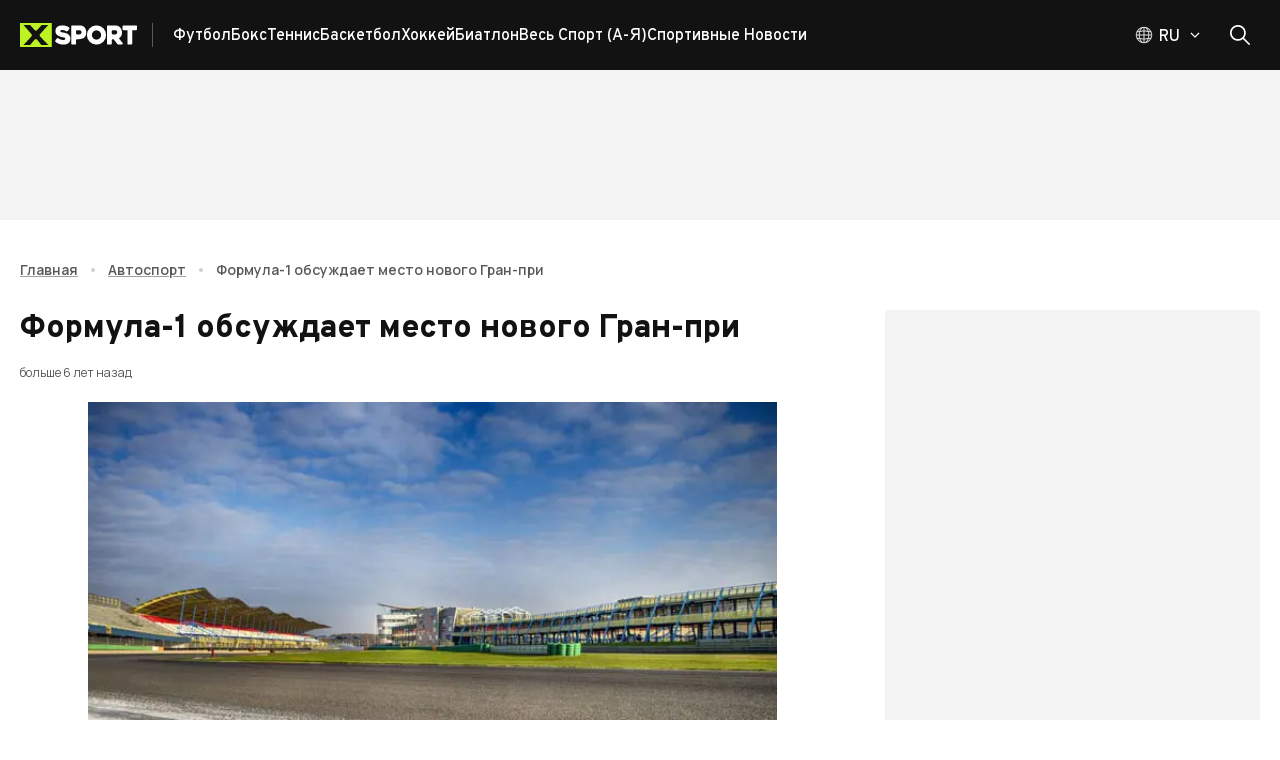

--- FILE ---
content_type: text/html; charset=utf-8
request_url: https://xsport.ua/ru/autosport_s/news/formula-1-obsuzhdaet-mesto-novogo-gran-pri_2044787/
body_size: 138882
content:
<!DOCTYPE html><html lang="ru"><head><meta charSet="utf-8"/><meta name="viewport" content="width=device-width, initial-scale=1"/><link rel="preload" as="image" imageSrcSet="/_next/image/?url=https%3A%2F%2Fems.xsport.ua%2Fsites%2Fdefault%2Ffiles%2Farticles%2F4dc1ee622953ac24ba0374c97d305f53.jpg&amp;w=50&amp;q=70 50w, /_next/image/?url=https%3A%2F%2Fems.xsport.ua%2Fsites%2Fdefault%2Ffiles%2Farticles%2F4dc1ee622953ac24ba0374c97d305f53.jpg&amp;w=100&amp;q=70 100w, /_next/image/?url=https%3A%2F%2Fems.xsport.ua%2Fsites%2Fdefault%2Ffiles%2Farticles%2F4dc1ee622953ac24ba0374c97d305f53.jpg&amp;w=150&amp;q=70 150w, /_next/image/?url=https%3A%2F%2Fems.xsport.ua%2Fsites%2Fdefault%2Ffiles%2Farticles%2F4dc1ee622953ac24ba0374c97d305f53.jpg&amp;w=250&amp;q=70 250w, /_next/image/?url=https%3A%2F%2Fems.xsport.ua%2Fsites%2Fdefault%2Ffiles%2Farticles%2F4dc1ee622953ac24ba0374c97d305f53.jpg&amp;w=350&amp;q=70 350w, /_next/image/?url=https%3A%2F%2Fems.xsport.ua%2Fsites%2Fdefault%2Ffiles%2Farticles%2F4dc1ee622953ac24ba0374c97d305f53.jpg&amp;w=450&amp;q=70 450w, /_next/image/?url=https%3A%2F%2Fems.xsport.ua%2Fsites%2Fdefault%2Ffiles%2Farticles%2F4dc1ee622953ac24ba0374c97d305f53.jpg&amp;w=600&amp;q=70 600w, /_next/image/?url=https%3A%2F%2Fems.xsport.ua%2Fsites%2Fdefault%2Ffiles%2Farticles%2F4dc1ee622953ac24ba0374c97d305f53.jpg&amp;w=768&amp;q=70 768w, /_next/image/?url=https%3A%2F%2Fems.xsport.ua%2Fsites%2Fdefault%2Ffiles%2Farticles%2F4dc1ee622953ac24ba0374c97d305f53.jpg&amp;w=1024&amp;q=70 1024w, /_next/image/?url=https%3A%2F%2Fems.xsport.ua%2Fsites%2Fdefault%2Ffiles%2Farticles%2F4dc1ee622953ac24ba0374c97d305f53.jpg&amp;w=1440&amp;q=70 1440w, /_next/image/?url=https%3A%2F%2Fems.xsport.ua%2Fsites%2Fdefault%2Ffiles%2Farticles%2F4dc1ee622953ac24ba0374c97d305f53.jpg&amp;w=1920&amp;q=70 1920w" imageSizes="(max-width: 449px) 338.3458646616541px, (max-width: 767px) 577.4436090225563px, (max-width: 1023px) 769.9248120300751px, (max-width: 1439px) 1082.7067669172932px, 1443.609022556391px" fetchPriority="high"/><link rel="stylesheet" href="/_next/static/css/87202f536fc06c8f.css" crossorigin="anonymous" data-precedence="next"/><link rel="preload" as="script" fetchPriority="low" href="/_next/static/chunks/webpack-15611a642afce6da.js" crossorigin=""/><script src="/_next/static/chunks/fd9d1056-1752ab696d445788.js" async="" crossorigin=""></script><script src="/_next/static/chunks/2117-ff55ebee9d673b8b.js" async="" crossorigin=""></script><script src="/_next/static/chunks/main-app-5294d1645fe5526e.js" async="" crossorigin=""></script><script src="/_next/static/chunks/2818-bab8258bda5daa87.js" async="" crossorigin=""></script><script src="/_next/static/chunks/2391-440d50089171f48d.js" async="" crossorigin=""></script><script src="/_next/static/chunks/3201-f055357c06e6f036.js" async="" crossorigin=""></script><script src="/_next/static/chunks/8667-414ff522bbed950f.js" async="" crossorigin=""></script><script src="/_next/static/chunks/5186-fc2bb71062d2ba25.js" async="" crossorigin=""></script><script src="/_next/static/chunks/7520-7c9698cfefc69a8c.js" async="" crossorigin=""></script><script src="/_next/static/chunks/7544-f4ecaa9b5484ab63.js" async="" crossorigin=""></script><script src="/_next/static/chunks/app/%5Blocale%5D/layout-67278269b07f5dc9.js" async="" crossorigin=""></script><script src="/_next/static/chunks/9980-2c6fc7aafb38aafe.js" async="" crossorigin=""></script><script src="/_next/static/chunks/9576-f6131821ac174c7a.js" async="" crossorigin=""></script><script src="/_next/static/chunks/77-d6022deacdb347bd.js" async="" crossorigin=""></script><script src="/_next/static/chunks/9673-9b730111b62d00f9.js" async="" crossorigin=""></script><script src="/_next/static/chunks/6900-d314a3b2241bc1c7.js" async="" crossorigin=""></script><script src="/_next/static/chunks/8259-2dbcbb9785cbfd89.js" async="" crossorigin=""></script><script src="/_next/static/chunks/9237-3fdce44c653207e2.js" async="" crossorigin=""></script><script src="/_next/static/chunks/9450-8ce442208f0668a0.js" async="" crossorigin=""></script><script src="/_next/static/chunks/9466-a1d0e1143d85698c.js" async="" crossorigin=""></script><script src="/_next/static/chunks/1182-0e6fe4512b42f334.js" async="" crossorigin=""></script><script src="/_next/static/chunks/2069-5266fd7959961f36.js" async="" crossorigin=""></script><script src="/_next/static/chunks/3591-8293fbb7914a01a5.js" async="" crossorigin=""></script><script src="/_next/static/chunks/8848-1b57b8eefc20a94c.js" async="" crossorigin=""></script><script src="/_next/static/chunks/3435-7d4961e580327e0c.js" async="" crossorigin=""></script><script src="/_next/static/chunks/2467-55e5bea2429c1401.js" async="" crossorigin=""></script><script src="/_next/static/chunks/988-169547ef14ab1411.js" async="" crossorigin=""></script><script src="/_next/static/chunks/app/%5Blocale%5D/(main-layout)/%5BsportAlias%5D/news/%5BnewsAlias%5D/page-fe29cf5bdc29beb3.js" async="" crossorigin=""></script><script src="/_next/static/chunks/2957-6dd01ea6fae76e1b.js" async="" crossorigin=""></script><script src="/_next/static/chunks/3825-360934968b4753cd.js" async="" crossorigin=""></script><script src="/_next/static/chunks/6516-e44141f240fca17a.js" async="" crossorigin=""></script><script src="/_next/static/chunks/2713-5a7d8df30c803995.js" async="" crossorigin=""></script><script src="/_next/static/chunks/6663-0715c21fee4ec928.js" async="" crossorigin=""></script><script src="/_next/static/chunks/9843-6807675dd3f7f973.js" async="" crossorigin=""></script><script src="/_next/static/chunks/6339-b87f736d43d5138e.js" async="" crossorigin=""></script><script src="/_next/static/chunks/1032-75935952aa2d2931.js" async="" crossorigin=""></script><script src="/_next/static/chunks/app/%5Blocale%5D/loading-3617e223de3fa9e8.js" async="" crossorigin=""></script><script src="/_next/static/chunks/3018-b1d158f56a6ff56b.js" async="" crossorigin=""></script><script src="/_next/static/chunks/app/%5Blocale%5D/(main-layout)/layout-611d7df224014185.js" async="" crossorigin=""></script><script src="/_next/static/chunks/app/%5Blocale%5D/not-found-9ced6cd76fce243a.js" async="" crossorigin=""></script><script src="/_next/static/chunks/app/%5Blocale%5D/(main-layout)/error-6a96dbbb4495173a.js" async="" crossorigin=""></script><link rel="preload" href="https://securepubads.g.doubleclick.net/tag/js/gpt.js" as="script"/><title>Формула-1 обсуждает место нового Гран-при</title><meta name="keywords" content="новости, гонки, ф 1, формула 1, алонсо, боттас, гран-при, испания, нидерланды "/><meta name="robots" content="index, follow, max-image-preview:large"/><link rel="canonical" href="https://xsport.ua/autosport_s/autosport_s/news//"/><link rel="alternate" hrefLang="uk-UA" href="https://xsport.ua/ua/autosport_s/news/formula-1-obsuzhdaet-mesto-novogo-gran-pri_2044787/"/><link rel="alternate" hrefLang="ru-UA" href="https://xsport.ua/ru/autosport_s/news/formula-1-obsuzhdaet-mesto-novogo-gran-pri_2044787/"/><meta property="og:title" content="Формула-1 обсуждает место нового Гран-при"/><meta property="og:description" content="Гонка в Испании под вопросом"/><meta property="og:url" content="https://xsport.ua/ru/autosport_s/news/formula-1-obsuzhdaet-mesto-novogo-gran-pri_2044787/"/><meta property="og:site_name" content="XSPORT.ua"/><meta property="og:image" content="http://default/sites/default/files/articles/4dc1ee622953ac24ba0374c97d305f53.jpg"/><meta property="og:type" content="article"/><meta name="twitter:card" content="summary_large_image"/><meta name="twitter:title" content="Формула-1 обсуждает место нового Гран-при"/><meta name="twitter:description" content="Гонка в Испании под вопросом"/><meta name="twitter:image" content="http://default/sites/default/files/articles/4dc1ee622953ac24ba0374c97d305f53.jpg"/><link rel="icon" href="/favicon/favicon-16x16.png" type="image/png" sizes="16x16"/><link rel="icon" href="/favicon/favicon-32x32.png" type="image/png" sizes="32x32"/><link rel="icon" href="/favicon/favicon-192x192.png" type="image/png" sizes="192x192"/><link rel="icon" href="/favicon/favicon-512x512.png" type="image/png" sizes="512x512"/><link rel="apple-touch-icon" href="/favicon/apple-icon.png" sizes="180x180"/><meta name="next-size-adjust"/><script src="/_next/static/chunks/polyfills-42372ed130431b0a.js" crossorigin="anonymous" noModule=""></script><style data-emotion="css-global 749tei">html{height:100%;}html *,html *::before,html *::after{box-sizing:border-box;}html body{color:#121212;}html body .next-error-h1,html body .next-error-h1~div{color:#ffffff;}body{height:100%;display:-webkit-box;display:-webkit-flex;display:-ms-flexbox;display:flex;-webkit-flex-direction:column;-ms-flex-direction:column;flex-direction:column;margin:0;overflow-x:hidden;font-size:14px;}body strong,body b{font-weight:700;}body .sr-only{position:absolute;width:1px;height:1px;padding:0;margin:-1px;overflow:hidden;clip:rect(0, 0, 0, 0);white-space:nowrap;border-width:0;}body address{font-style:normal;}body ul{padding:0;margin:0;}body li{list-style:none;}body .hide-scroll::-webkit-scrollbar{display:none;-ms-overflow-style:none;scrollbar-width:none;}body .loading{position:relative;}body .loading::before{content:"";position:absolute;top:0;left:0;right:0;bottom:0;z-index:2;-webkit-backdrop-filter:blur(1px);backdrop-filter:blur(1px);}a{-webkit-transition:color 0.2s ease,opacity 0.2s ease;transition:color 0.2s ease,opacity 0.2s ease;}iframe{max-width:100%;}</style><style data-emotion="css-global z307ra">html{-webkit-font-smoothing:antialiased;-moz-osx-font-smoothing:grayscale;box-sizing:border-box;-webkit-text-size-adjust:100%;}*,*::before,*::after{box-sizing:inherit;}strong,b{font-weight:700;}body{margin:0;color:rgba(0, 0, 0, 0.87);font-family:'__Overpass_87a419','__Overpass_Fallback_87a419',Verdana,sans-serif;font-weight:400;font-size:1rem;line-height:1.5;background-color:#fff;}@media print{body{background-color:#ffffff;}}body::backdrop{background-color:#fff;}</style><style data-emotion="css-global animation-61bdi0">@-webkit-keyframes animation-61bdi0{0%{-webkit-transform:rotate(0deg);-moz-transform:rotate(0deg);-ms-transform:rotate(0deg);transform:rotate(0deg);}100%{-webkit-transform:rotate(360deg);-moz-transform:rotate(360deg);-ms-transform:rotate(360deg);transform:rotate(360deg);}}@keyframes animation-61bdi0{0%{-webkit-transform:rotate(0deg);-moz-transform:rotate(0deg);-ms-transform:rotate(0deg);transform:rotate(0deg);}100%{-webkit-transform:rotate(360deg);-moz-transform:rotate(360deg);-ms-transform:rotate(360deg);transform:rotate(360deg);}}</style><style data-emotion="css-global animation-1p2h4ri">@-webkit-keyframes animation-1p2h4ri{0%{stroke-dasharray:1px,200px;stroke-dashoffset:0;}50%{stroke-dasharray:100px,200px;stroke-dashoffset:-15px;}100%{stroke-dasharray:100px,200px;stroke-dashoffset:-125px;}}@keyframes animation-1p2h4ri{0%{stroke-dasharray:1px,200px;stroke-dashoffset:0;}50%{stroke-dasharray:100px,200px;stroke-dashoffset:-15px;}100%{stroke-dasharray:100px,200px;stroke-dashoffset:-125px;}}</style><style data-emotion="css o6q7af 1wccplg 890nw4 voneje fn77e1 oplpje j91iyq j3p7v ccmkwy 8newfa ferypy 1jujxqe 7fxpoz 1olm3mm 1wb9ucj 1nc3q9a 1xeiqmo 1uf1jen zm32jb 1mx9ix7 iurdik 13g2uig cak4yj 1ie9574 h6i425 f3ccui k0tyrq 11a9g00 8qjkqe vmj5i2 15fy4xm 1l1zv5c eltp44 25322i 1s2fih 5zoced 14jd0o3 79elbk 16t0w7m ua89wq 15yis7p 1n4ec7e 1a8cxun abrpqi 1ex6a89 5pryr3 13o7eu2 14891ef 1fz7wx1 ophnx6 1gblopn 5p8f88 bz78rz 1iwfj2f aep38m 1dm8hxc 8x4bf6 8vuz06 ruew6u 1r8553y 1ex1ofd dzde63 uewl2b pb29e2 1qfcu1d gy1a23 dn2qx evdn0j 1f1dx0 la21x5 etly7e 1p6k9zu 1rpch41 0 9wbybp 1sw1q65 1cydj9c fn7za8 q1su0y nhb8h9 13a2wwr 1yaj1la xe7umx 1j5w11i 1326053 1y4gx3a 10rjxj5 17a0qlm 1twsf8q 1btzg7g 1x683cp opgmt6 1tpwt2z 7inmuf rmz4vk rriwma 1hxtjj9 cu3hlz loiofp 14hwfv7 1t4azpk 1i06imo ssbwh9 1baulvz 18b7aqg 1avtife ctzuwp 1tffvwd vwo25y 1mle18q mcyi5t 18368j5 1ul5cj7 1rjvp1t 80gzie">.css-o6q7af{position:relative;background-color:#121212;z-index:100;}.css-1wccplg{width:100%;margin-left:auto;box-sizing:border-box;margin-right:auto;display:block;padding-left:20px;padding-right:20px;position:relative;max-width:100%;padding:0 16px;}@media (min-width:600px){.css-1wccplg{padding-left:30px;padding-right:30px;}}@media (min-width:1440px){.css-1wccplg{max-width:1440px;}}@media (min-width:600px){.css-1wccplg{padding:0 20px;max-width:1340px;}}@media (min-width:2560px){.css-1wccplg{max-width:1920px;}}@media (min-width:3800px){.css-1wccplg{max-width:2500px;}}.css-1wccplg .container{margin-left:16px;margin-right:16px;}@media (min-width:600px){.css-1wccplg .container{margin-left:20px;margin-right:20px;}}@media (min-width:1340px){.css-1wccplg .container{margin-left:calc((100vw - 1300px) / 2);margin-right:calc((100vw - 1300px) / 2);}}@media (min-width:2560px){.css-1wccplg .container{margin-left:calc((100vw - 1880px) / 2);margin-right:calc((100vw - 1880px) / 2);}}@media (min-width:3800px){.css-1wccplg .container{margin-left:calc((100vw - 2460px) / 2);margin-right:calc((100vw - 2460px) / 2);}}.css-890nw4{display:-webkit-box;display:-webkit-flex;display:-ms-flexbox;display:flex;-webkit-flex-direction:row;-ms-flex-direction:row;flex-direction:row;-webkit-box-pack:justify;-webkit-justify-content:space-between;justify-content:space-between;-webkit-align-items:center;-webkit-box-align:center;-ms-flex-align:center;align-items:center;height:70px;}.css-890nw4>:not(style):not(style){margin:0;}.css-890nw4>:not(style)~:not(style){margin-left:20px;}.css-voneje{display:-webkit-box;display:-webkit-flex;display:-ms-flexbox;display:flex;-webkit-flex-direction:row;-ms-flex-direction:row;flex-direction:row;-webkit-align-items:center;-webkit-box-align:center;-ms-flex-align:center;align-items:center;height:100%;}.css-fn77e1{display:-webkit-box;display:-webkit-flex;display:-ms-flexbox;display:flex;padding-right:15px;margin-right:20px;border-right:1px solid;}@media (min-width:0px){.css-fn77e1{border-color:transparent;}}@media (min-width:768px){.css-fn77e1{border-color:rgba(255, 255, 255, 0.3);}}.css-oplpje{-webkit-text-decoration:underline;text-decoration:underline;text-decoration-color:rgba(18, 18, 18, 0.4);display:-webkit-box;display:-webkit-flex;display:-ms-flexbox;display:flex;padding-right:15px;margin-right:20px;border-right:1px solid;}.css-oplpje:hover{text-decoration-color:inherit;}@media (min-width:0px){.css-oplpje{border-color:transparent;}}@media (min-width:768px){.css-oplpje{border-color:rgba(255, 255, 255, 0.3);}}.css-j91iyq{margin:0;font:inherit;-webkit-transition:color .3s;transition:color .3s;word-wrap:break-word;color:#121212;-webkit-text-decoration:underline;text-decoration:underline;text-decoration-color:rgba(18, 18, 18, 0.4);display:-webkit-box;display:-webkit-flex;display:-ms-flexbox;display:flex;padding-right:15px;margin-right:20px;border-right:1px solid;}.css-j91iyq>a{font:inherit;color:inherit;-webkit-text-decoration:none;text-decoration:none;}.css-j91iyq>a:hover{-webkit-text-decoration:underline;text-decoration:underline;}.css-j91iyq p{font-weight:500;font-family:'__Manrope_f82309','__Manrope_Fallback_f82309',Verdana,sans-serif;margin-top:0;}.css-j91iyq p:not(:last-of-type){margin-bottom:20px;}.css-j91iyq p:last-of-type{margin-bottom:0;}.css-j91iyq h2{margin-top:0;margin-bottom:1.2px;font-size:24px;font-weight:800;}@media (min-width:600px){.css-j91iyq h2{margin-bottom:2px;}}.css-j91iyq h3{margin-top:0;margin-bottom:1.2px;font-size:18px;font-weight:700;}@media (min-width:600px){.css-j91iyq h3{margin-bottom:2px;}}.css-j91iyq:hover{text-decoration-color:inherit;}@media (min-width:0px){.css-j91iyq{border-color:transparent;}}@media (min-width:768px){.css-j91iyq{border-color:rgba(255, 255, 255, 0.3);}}.css-j3p7v{display:-webkit-box;display:-webkit-flex;display:-ms-flexbox;display:flex;-webkit-flex-direction:row;-ms-flex-direction:row;flex-direction:row;-webkit-box-flex-wrap:wrap;-webkit-flex-wrap:wrap;-ms-flex-wrap:wrap;flex-wrap:wrap;height:100%;-webkit-align-items:center;-webkit-box-align:center;-ms-flex-align:center;align-items:center;padding-top:2px;overflow:hidden;gap:20px;}@media (min-width:0px){.css-j3p7v{display:none;}}@media (min-width:768px){.css-j3p7v{display:-webkit-box;display:-webkit-flex;display:-ms-flexbox;display:flex;}}.css-ccmkwy{display:-webkit-box;display:-webkit-flex;display:-ms-flexbox;display:flex;-webkit-box-pack:justify;-webkit-justify-content:space-between;justify-content:space-between;-webkit-align-items:center;-webkit-box-align:center;-ms-flex-align:center;align-items:center;color:#ffffff;text-transform:capitalize;-webkit-text-decoration:none;text-decoration:none;font-weight:500;padding:16px;border-top:1px solid rgba(255, 255, 255, 0.2);}.css-ccmkwy:last-of-type{padding-bottom:16px;border-bottom:1px solid rgba(255, 255, 255, 0.2);}.css-ccmkwy>svg{color:#BDF223;}@media (min-width:768px){.css-ccmkwy>svg{display:none;}}@media (min-width:768px){.css-ccmkwy{padding:0;border-top:none;}.css-ccmkwy:last-of-type{padding-bottom:0;border-bottom:none;}}.css-ccmkwy:hover,.css-ccmkwy.active{-webkit-text-decoration:underline;text-decoration:underline;text-decoration-color:#BDF223;text-underline-offset:8px;text-decoration-thickness:3px;}.css-8newfa{margin:0;font-family:'__Overpass_87a419','__Overpass_Fallback_87a419',Verdana,sans-serif;font-weight:400;font-size:1rem;line-height:1.5;-webkit-transition:color .3s;transition:color .3s;word-wrap:break-word;font-size:16px;font-weight:700;height:100%;display:-webkit-box;display:-webkit-flex;display:-ms-flexbox;display:flex;-webkit-box-pack:justify;-webkit-justify-content:space-between;justify-content:space-between;-webkit-align-items:center;-webkit-box-align:center;-ms-flex-align:center;align-items:center;color:#ffffff;text-transform:capitalize;-webkit-text-decoration:none;text-decoration:none;font-weight:500;padding:16px;border-top:1px solid rgba(255, 255, 255, 0.2);}.css-8newfa>a{font:inherit;color:inherit;-webkit-text-decoration:none;text-decoration:none;}.css-8newfa>a:hover{-webkit-text-decoration:underline;text-decoration:underline;}.css-8newfa p{font-weight:500;font-family:'__Manrope_f82309','__Manrope_Fallback_f82309',Verdana,sans-serif;margin-top:0;}.css-8newfa p:not(:last-of-type){margin-bottom:20px;}.css-8newfa p:last-of-type{margin-bottom:0;}.css-8newfa h2{margin-top:0;margin-bottom:1.2px;font-size:24px;font-weight:800;}@media (min-width:600px){.css-8newfa h2{margin-bottom:2px;}}.css-8newfa h3{margin-top:0;margin-bottom:1.2px;font-size:18px;font-weight:700;}@media (min-width:600px){.css-8newfa h3{margin-bottom:2px;}}.css-8newfa:last-of-type{padding-bottom:16px;border-bottom:1px solid rgba(255, 255, 255, 0.2);}.css-8newfa>svg{color:#BDF223;}@media (min-width:768px){.css-8newfa>svg{display:none;}}@media (min-width:768px){.css-8newfa{padding:0;border-top:none;}.css-8newfa:last-of-type{padding-bottom:0;border-bottom:none;}}.css-8newfa:hover,.css-8newfa.active{-webkit-text-decoration:underline;text-decoration:underline;text-decoration-color:#BDF223;text-underline-offset:8px;text-decoration-thickness:3px;}.css-ferypy{-webkit-text-decoration:underline;text-decoration:underline;text-decoration-color:rgba(18, 18, 18, 0.4);margin:0;font-family:'__Overpass_87a419','__Overpass_Fallback_87a419',Verdana,sans-serif;font-weight:400;font-size:1rem;line-height:1.5;-webkit-transition:color .3s;transition:color .3s;word-wrap:break-word;font-size:16px;font-weight:700;height:100%;display:-webkit-box;display:-webkit-flex;display:-ms-flexbox;display:flex;-webkit-box-pack:justify;-webkit-justify-content:space-between;justify-content:space-between;-webkit-align-items:center;-webkit-box-align:center;-ms-flex-align:center;align-items:center;color:#ffffff;text-transform:capitalize;-webkit-text-decoration:none;text-decoration:none;font-weight:500;padding:16px;border-top:1px solid rgba(255, 255, 255, 0.2);}.css-ferypy:hover{text-decoration-color:inherit;}.css-ferypy>a{font:inherit;color:inherit;-webkit-text-decoration:none;text-decoration:none;}.css-ferypy>a:hover{-webkit-text-decoration:underline;text-decoration:underline;}.css-ferypy p{font-weight:500;font-family:'__Manrope_f82309','__Manrope_Fallback_f82309',Verdana,sans-serif;margin-top:0;}.css-ferypy p:not(:last-of-type){margin-bottom:20px;}.css-ferypy p:last-of-type{margin-bottom:0;}.css-ferypy h2{margin-top:0;margin-bottom:1.2px;font-size:24px;font-weight:800;}@media (min-width:600px){.css-ferypy h2{margin-bottom:2px;}}.css-ferypy h3{margin-top:0;margin-bottom:1.2px;font-size:18px;font-weight:700;}@media (min-width:600px){.css-ferypy h3{margin-bottom:2px;}}.css-ferypy:last-of-type{padding-bottom:16px;border-bottom:1px solid rgba(255, 255, 255, 0.2);}.css-ferypy>svg{color:#BDF223;}@media (min-width:768px){.css-ferypy>svg{display:none;}}@media (min-width:768px){.css-ferypy{padding:0;border-top:none;}.css-ferypy:last-of-type{padding-bottom:0;border-bottom:none;}}.css-ferypy:hover,.css-ferypy.active{-webkit-text-decoration:underline;text-decoration:underline;text-decoration-color:#BDF223;text-underline-offset:8px;text-decoration-thickness:3px;}.css-1jujxqe{margin:0;font:inherit;-webkit-transition:color .3s;transition:color .3s;word-wrap:break-word;color:#121212;-webkit-text-decoration:underline;text-decoration:underline;text-decoration-color:rgba(18, 18, 18, 0.4);margin:0;font-family:'__Overpass_87a419','__Overpass_Fallback_87a419',Verdana,sans-serif;font-weight:400;font-size:1rem;line-height:1.5;-webkit-transition:color .3s;transition:color .3s;word-wrap:break-word;font-size:16px;font-weight:700;height:100%;display:-webkit-box;display:-webkit-flex;display:-ms-flexbox;display:flex;-webkit-box-pack:justify;-webkit-justify-content:space-between;justify-content:space-between;-webkit-align-items:center;-webkit-box-align:center;-ms-flex-align:center;align-items:center;color:#ffffff;text-transform:capitalize;-webkit-text-decoration:none;text-decoration:none;font-weight:500;padding:16px;border-top:1px solid rgba(255, 255, 255, 0.2);}.css-1jujxqe>a{font:inherit;color:inherit;-webkit-text-decoration:none;text-decoration:none;}.css-1jujxqe>a:hover{-webkit-text-decoration:underline;text-decoration:underline;}.css-1jujxqe p{font-weight:500;font-family:'__Manrope_f82309','__Manrope_Fallback_f82309',Verdana,sans-serif;margin-top:0;}.css-1jujxqe p:not(:last-of-type){margin-bottom:20px;}.css-1jujxqe p:last-of-type{margin-bottom:0;}.css-1jujxqe h2{margin-top:0;margin-bottom:1.2px;font-size:24px;font-weight:800;}@media (min-width:600px){.css-1jujxqe h2{margin-bottom:2px;}}.css-1jujxqe h3{margin-top:0;margin-bottom:1.2px;font-size:18px;font-weight:700;}@media (min-width:600px){.css-1jujxqe h3{margin-bottom:2px;}}.css-1jujxqe:hover{text-decoration-color:inherit;}.css-1jujxqe>a{font:inherit;color:inherit;-webkit-text-decoration:none;text-decoration:none;}.css-1jujxqe>a:hover{-webkit-text-decoration:underline;text-decoration:underline;}.css-1jujxqe p{font-weight:500;font-family:'__Manrope_f82309','__Manrope_Fallback_f82309',Verdana,sans-serif;margin-top:0;}.css-1jujxqe p:not(:last-of-type){margin-bottom:20px;}.css-1jujxqe p:last-of-type{margin-bottom:0;}.css-1jujxqe h2{margin-top:0;margin-bottom:1.2px;font-size:24px;font-weight:800;}@media (min-width:600px){.css-1jujxqe h2{margin-bottom:2px;}}.css-1jujxqe h3{margin-top:0;margin-bottom:1.2px;font-size:18px;font-weight:700;}@media (min-width:600px){.css-1jujxqe h3{margin-bottom:2px;}}.css-1jujxqe:last-of-type{padding-bottom:16px;border-bottom:1px solid rgba(255, 255, 255, 0.2);}.css-1jujxqe>svg{color:#BDF223;}@media (min-width:768px){.css-1jujxqe>svg{display:none;}}@media (min-width:768px){.css-1jujxqe{padding:0;border-top:none;}.css-1jujxqe:last-of-type{padding-bottom:0;border-bottom:none;}}.css-1jujxqe:hover,.css-1jujxqe.active{-webkit-text-decoration:underline;text-decoration:underline;text-decoration-color:#BDF223;text-underline-offset:8px;text-decoration-thickness:3px;}.css-7fxpoz{z-index:1200;top:64px;}.css-1olm3mm{display:-webkit-box;display:-webkit-flex;display:-ms-flexbox;display:flex;-webkit-flex-direction:row;-ms-flex-direction:row;flex-direction:row;-webkit-align-items:center;-webkit-box-align:center;-ms-flex-align:center;align-items:center;}@media (min-width:0px){.css-1olm3mm>:not(style):not(style){margin:0;}.css-1olm3mm>:not(style)~:not(style){margin-left:10px;}}@media (min-width:768px){.css-1olm3mm>:not(style):not(style){margin:0;}.css-1olm3mm>:not(style)~:not(style){margin-left:20px;}}@media (min-width:0px){.css-1wb9ucj{display:none;}}@media (min-width:768px){.css-1wb9ucj{display:-webkit-box;display:-webkit-flex;display:-ms-flexbox;display:flex;}}.css-1nc3q9a{display:-webkit-box;display:-webkit-flex;display:-ms-flexbox;display:flex;-webkit-flex-direction:column;-ms-flex-direction:column;flex-direction:column;position:relative;}@media (min-width:0px){.css-1nc3q9a{-webkit-flex-direction:row;-ms-flex-direction:row;flex-direction:row;}}@media (min-width:768px){.css-1nc3q9a{-webkit-flex-direction:column;-ms-flex-direction:column;flex-direction:column;}}.css-1xeiqmo{display:-webkit-box;display:-webkit-flex;display:-ms-flexbox;display:flex;-webkit-flex-direction:row;-ms-flex-direction:row;flex-direction:row;cursor:pointer;}.css-1xeiqmo svg,.css-1xeiqmo .MuiButtonBase-root svg path,.css-1xeiqmo .MuiTypography-root{-webkit-transition:all 0.3s ease;transition:all 0.3s ease;}.css-1xeiqmo:hover .MuiTypography-root{color:#BDF223;}.css-1xeiqmo:hover .MuiButtonBase-root svg path{stroke:#BDF223;}.css-1xeiqmo:hover svg{color:#BDF223;}.css-1uf1jen{text-align:center;-webkit-flex:0 0 auto;-ms-flex:0 0 auto;flex:0 0 auto;font-size:1.5rem;padding:8px;border-radius:50%;overflow:visible;color:rgba(0, 0, 0, 0.54);-webkit-transition:background-color 150ms cubic-bezier(0.4, 0, 0.2, 1) 0ms;transition:background-color 150ms cubic-bezier(0.4, 0, 0.2, 1) 0ms;padding:5px;font-size:1.125rem;width:50px;height:50px;padding:0;display:-webkit-box;display:-webkit-flex;display:-ms-flexbox;display:flex;-webkit-align-items:center;-webkit-box-align:center;-ms-flex-align:center;align-items:center;-webkit-box-pack:center;-ms-flex-pack:center;-webkit-justify-content:center;justify-content:center;color:#121212;-webkit-transition:background-color 0.2s ease;transition:background-color 0.2s ease;}.css-1uf1jen.Mui-disabled{background-color:transparent;color:rgba(0, 0, 0, 0.26);}.css-1uf1jen:disabled{opacity:0.4;pointer-events:none;}.css-1uf1jen.MuiIconButton-sizeSmall{width:40px;height:40px;}.css-1uf1jen.MuiIconButton-sizeLarge{width:60px;height:60px;}.css-1uf1jen.MuiIconButton-colorSecondary{background-color:#BDF223;color:#121212;}.css-1uf1jen.MuiIconButton-colorSecondary:hover{background-color:rgba(189, 242, 35, 0.8);}.css-1uf1jen.MuiIconButton-colorPrimary{color:#121212;border:1px solid #121212;}.css-1uf1jen.MuiIconButton-colorPrimary:hover{background-color:#BDF223;border-color:#BDF223;color:#121212;}.css-1uf1jen.MuiIconButton-colorWhite{color:#ffffff;border:1px solid #ffffff;}.css-1uf1jen.MuiIconButton-colorWhite:hover{background-color:#BDF223;border-color:#BDF223;color:#121212;}@media (min-width:0px){.css-1uf1jen{padding-left:0px;}}@media (min-width:768px){.css-1uf1jen{padding-left:10px;}}@media (min-width:0px){.css-1uf1jen.css-1uf1jen{width:20px;height:20px;}}@media (min-width:768px){.css-1uf1jen.css-1uf1jen{width:40px;height:40px;}}.css-zm32jb{display:-webkit-inline-box;display:-webkit-inline-flex;display:-ms-inline-flexbox;display:inline-flex;-webkit-align-items:center;-webkit-box-align:center;-ms-flex-align:center;align-items:center;-webkit-box-pack:center;-ms-flex-pack:center;-webkit-justify-content:center;justify-content:center;position:relative;box-sizing:border-box;-webkit-tap-highlight-color:transparent;background-color:transparent;outline:0;border:0;margin:0;border-radius:0;padding:0;cursor:pointer;-webkit-user-select:none;-moz-user-select:none;-ms-user-select:none;user-select:none;vertical-align:middle;-moz-appearance:none;-webkit-appearance:none;-webkit-text-decoration:none;text-decoration:none;color:inherit;font-family:'__Overpass_87a419','__Overpass_Fallback_87a419',Verdana,sans-serif;font-size:14px;text-align:center;-webkit-flex:0 0 auto;-ms-flex:0 0 auto;flex:0 0 auto;font-size:1.5rem;padding:8px;border-radius:50%;overflow:visible;color:rgba(0, 0, 0, 0.54);-webkit-transition:background-color 150ms cubic-bezier(0.4, 0, 0.2, 1) 0ms;transition:background-color 150ms cubic-bezier(0.4, 0, 0.2, 1) 0ms;padding:5px;font-size:1.125rem;width:50px;height:50px;padding:0;display:-webkit-box;display:-webkit-flex;display:-ms-flexbox;display:flex;-webkit-align-items:center;-webkit-box-align:center;-ms-flex-align:center;align-items:center;-webkit-box-pack:center;-ms-flex-pack:center;-webkit-justify-content:center;justify-content:center;color:#121212;-webkit-transition:background-color 0.2s ease;transition:background-color 0.2s ease;}.css-zm32jb::-moz-focus-inner{border-style:none;}.css-zm32jb.Mui-disabled{pointer-events:none;cursor:default;}@media print{.css-zm32jb{-webkit-print-color-adjust:exact;color-adjust:exact;}}.css-zm32jb:hover{-webkit-text-decoration:underline;text-decoration:underline;}.css-zm32jb.MuiLink-root{text-align:center;}.css-zm32jb.Mui-disabled{background-color:transparent;color:rgba(0, 0, 0, 0.26);}.css-zm32jb:disabled{opacity:0.4;pointer-events:none;}.css-zm32jb.MuiIconButton-sizeSmall{width:40px;height:40px;}.css-zm32jb.MuiIconButton-sizeLarge{width:60px;height:60px;}.css-zm32jb.MuiIconButton-colorSecondary{background-color:#BDF223;color:#121212;}.css-zm32jb.MuiIconButton-colorSecondary:hover{background-color:rgba(189, 242, 35, 0.8);}.css-zm32jb.MuiIconButton-colorPrimary{color:#121212;border:1px solid #121212;}.css-zm32jb.MuiIconButton-colorPrimary:hover{background-color:#BDF223;border-color:#BDF223;color:#121212;}.css-zm32jb.MuiIconButton-colorWhite{color:#ffffff;border:1px solid #ffffff;}.css-zm32jb.MuiIconButton-colorWhite:hover{background-color:#BDF223;border-color:#BDF223;color:#121212;}@media (min-width:0px){.css-zm32jb{padding-left:0px;}}@media (min-width:768px){.css-zm32jb{padding-left:10px;}}@media (min-width:0px){.css-zm32jb.css-zm32jb{width:20px;height:20px;}}@media (min-width:768px){.css-zm32jb.css-zm32jb{width:40px;height:40px;}}.css-1mx9ix7{display:-webkit-box;display:-webkit-flex;display:-ms-flexbox;display:flex;-webkit-flex-direction:row;-ms-flex-direction:row;flex-direction:row;-webkit-align-items:center;-webkit-box-align:center;-ms-flex-align:center;align-items:center;}.css-1mx9ix7>:not(style):not(style){margin:0;}.css-1mx9ix7>:not(style)~:not(style){margin-left:10px;}@media (min-width:0px){.css-1mx9ix7{display:none;}}@media (min-width:768px){.css-1mx9ix7{display:-webkit-box;display:-webkit-flex;display:-ms-flexbox;display:flex;}}.css-iurdik{margin:0;-webkit-transition:color .3s;transition:color .3s;word-wrap:break-word;font-size:16px;font-weight:500;color:#ffffff;text-transform:uppercase;padding-top:3px;}.css-iurdik>a{font:inherit;color:inherit;-webkit-text-decoration:none;text-decoration:none;}.css-iurdik>a:hover{-webkit-text-decoration:underline;text-decoration:underline;}.css-iurdik p{font-weight:500;font-family:'__Manrope_f82309','__Manrope_Fallback_f82309',Verdana,sans-serif;margin-top:0;}.css-iurdik p:not(:last-of-type){margin-bottom:20px;}.css-iurdik p:last-of-type{margin-bottom:0;}.css-iurdik h2{margin-top:0;margin-bottom:1.2px;font-size:24px;font-weight:800;}@media (min-width:600px){.css-iurdik h2{margin-bottom:2px;}}.css-iurdik h3{margin-top:0;margin-bottom:1.2px;font-size:18px;font-weight:700;}@media (min-width:600px){.css-iurdik h3{margin-bottom:2px;}}.css-13g2uig{position:absolute;top:52px;left:50%;-webkit-transform:translateX(-50%);-moz-transform:translateX(-50%);-ms-transform:translateX(-50%);transform:translateX(-50%);opacity:0;pointer-events:none;background-color:#121212;z-index:10;}.css-cak4yj{position:absolute;top:52px;left:50%;-webkit-transform:translateX(-50%);-moz-transform:translateX(-50%);-ms-transform:translateX(-50%);transform:translateX(-50%);opacity:0;pointer-events:none;background-color:#121212;z-index:10;}@media (min-width:0px){.css-cak4yj{display:none;}}@media (min-width:768px){.css-cak4yj{display:block;}}.css-1ie9574{font-family:'__Overpass_87a419','__Overpass_Fallback_87a419',Verdana,sans-serif;font-weight:400;font-size:1rem;line-height:1.5;display:-webkit-box;display:-webkit-flex;display:-ms-flexbox;display:flex;-webkit-box-pack:start;-ms-flex-pack:start;-webkit-justify-content:flex-start;justify-content:flex-start;-webkit-align-items:center;-webkit-box-align:center;-ms-flex-align:center;align-items:center;position:relative;-webkit-text-decoration:none;text-decoration:none;min-height:48px;padding-top:6px;padding-bottom:6px;box-sizing:border-box;white-space:nowrap;padding-left:16px;padding-right:16px;padding-top:10px;padding-bottom:10px;padding-left:20px;padding-right:20px;}.css-1ie9574:hover{-webkit-text-decoration:none;text-decoration:none;background-color:rgba(0, 0, 0, 0.04);}@media (hover: none){.css-1ie9574:hover{background-color:transparent;}}.css-1ie9574.Mui-selected{background-color:rgba(18, 18, 18, 0.08);}.css-1ie9574.Mui-selected.Mui-focusVisible{background-color:rgba(18, 18, 18, 0.2);}.css-1ie9574.Mui-selected:hover{background-color:rgba(18, 18, 18, 0.12);}@media (hover: none){.css-1ie9574.Mui-selected:hover{background-color:rgba(18, 18, 18, 0.08);}}.css-1ie9574.Mui-focusVisible{background-color:rgba(0, 0, 0, 0.12);}.css-1ie9574.Mui-disabled{opacity:0.38;}.css-1ie9574+.MuiDivider-root{margin-top:10px;margin-bottom:10px;}.css-1ie9574+.MuiDivider-inset{margin-left:52px;}.css-1ie9574 .MuiListItemText-root{margin-top:0;margin-bottom:0;}.css-1ie9574 .MuiListItemText-inset{padding-left:36px;}.css-1ie9574 .MuiListItemIcon-root{min-width:36px;}@media (min-width:600px){.css-1ie9574{min-height:auto;}}.css-1ie9574:hover{background-color:#414141;}.css-h6i425{display:-webkit-inline-box;display:-webkit-inline-flex;display:-ms-inline-flexbox;display:inline-flex;-webkit-align-items:center;-webkit-box-align:center;-ms-flex-align:center;align-items:center;-webkit-box-pack:center;-ms-flex-pack:center;-webkit-justify-content:center;justify-content:center;position:relative;box-sizing:border-box;-webkit-tap-highlight-color:transparent;background-color:transparent;outline:0;border:0;margin:0;border-radius:0;padding:0;cursor:pointer;-webkit-user-select:none;-moz-user-select:none;-ms-user-select:none;user-select:none;vertical-align:middle;-moz-appearance:none;-webkit-appearance:none;-webkit-text-decoration:none;text-decoration:none;color:inherit;font-family:'__Overpass_87a419','__Overpass_Fallback_87a419',Verdana,sans-serif;font-size:14px;font-family:'__Overpass_87a419','__Overpass_Fallback_87a419',Verdana,sans-serif;font-weight:400;font-size:1rem;line-height:1.5;display:-webkit-box;display:-webkit-flex;display:-ms-flexbox;display:flex;-webkit-box-pack:start;-ms-flex-pack:start;-webkit-justify-content:flex-start;justify-content:flex-start;-webkit-align-items:center;-webkit-box-align:center;-ms-flex-align:center;align-items:center;position:relative;-webkit-text-decoration:none;text-decoration:none;min-height:48px;padding-top:6px;padding-bottom:6px;box-sizing:border-box;white-space:nowrap;padding-left:16px;padding-right:16px;padding-top:10px;padding-bottom:10px;padding-left:20px;padding-right:20px;}.css-h6i425::-moz-focus-inner{border-style:none;}.css-h6i425.Mui-disabled{pointer-events:none;cursor:default;}@media print{.css-h6i425{-webkit-print-color-adjust:exact;color-adjust:exact;}}.css-h6i425:hover{-webkit-text-decoration:underline;text-decoration:underline;}.css-h6i425.MuiLink-root{text-align:center;}.css-h6i425:hover{-webkit-text-decoration:none;text-decoration:none;background-color:rgba(0, 0, 0, 0.04);}@media (hover: none){.css-h6i425:hover{background-color:transparent;}}.css-h6i425.Mui-selected{background-color:rgba(18, 18, 18, 0.08);}.css-h6i425.Mui-selected.Mui-focusVisible{background-color:rgba(18, 18, 18, 0.2);}.css-h6i425.Mui-selected:hover{background-color:rgba(18, 18, 18, 0.12);}@media (hover: none){.css-h6i425.Mui-selected:hover{background-color:rgba(18, 18, 18, 0.08);}}.css-h6i425.Mui-focusVisible{background-color:rgba(0, 0, 0, 0.12);}.css-h6i425.Mui-disabled{opacity:0.38;}.css-h6i425+.MuiDivider-root{margin-top:10px;margin-bottom:10px;}.css-h6i425+.MuiDivider-inset{margin-left:52px;}.css-h6i425 .MuiListItemText-root{margin-top:0;margin-bottom:0;}.css-h6i425 .MuiListItemText-inset{padding-left:36px;}.css-h6i425 .MuiListItemIcon-root{min-width:36px;}@media (min-width:600px){.css-h6i425{min-height:auto;}}.css-h6i425:hover{background-color:#414141;}.css-f3ccui{margin:0;font-family:'__Overpass_87a419','__Overpass_Fallback_87a419',Verdana,sans-serif;font-weight:400;font-size:1rem;line-height:1.5;-webkit-transition:color .3s;transition:color .3s;word-wrap:break-word;font-size:16px;font-weight:700;color:#ffffff;-webkit-text-decoration:none;text-decoration:none;pointer-events:none;}.css-f3ccui>a{font:inherit;color:inherit;-webkit-text-decoration:none;text-decoration:none;}.css-f3ccui>a:hover{-webkit-text-decoration:underline;text-decoration:underline;}.css-f3ccui p{font-weight:500;font-family:'__Manrope_f82309','__Manrope_Fallback_f82309',Verdana,sans-serif;margin-top:0;}.css-f3ccui p:not(:last-of-type){margin-bottom:20px;}.css-f3ccui p:last-of-type{margin-bottom:0;}.css-f3ccui h2{margin-top:0;margin-bottom:1.2px;font-size:24px;font-weight:800;}@media (min-width:600px){.css-f3ccui h2{margin-bottom:2px;}}.css-f3ccui h3{margin-top:0;margin-bottom:1.2px;font-size:18px;font-weight:700;}@media (min-width:600px){.css-f3ccui h3{margin-bottom:2px;}}.css-k0tyrq{-webkit-text-decoration:underline;text-decoration:underline;text-decoration-color:rgba(18, 18, 18, 0.4);margin:0;font-family:'__Overpass_87a419','__Overpass_Fallback_87a419',Verdana,sans-serif;font-weight:400;font-size:1rem;line-height:1.5;-webkit-transition:color .3s;transition:color .3s;word-wrap:break-word;font-size:16px;font-weight:700;color:#ffffff;-webkit-text-decoration:none;text-decoration:none;pointer-events:none;}.css-k0tyrq:hover{text-decoration-color:inherit;}.css-k0tyrq>a{font:inherit;color:inherit;-webkit-text-decoration:none;text-decoration:none;}.css-k0tyrq>a:hover{-webkit-text-decoration:underline;text-decoration:underline;}.css-k0tyrq p{font-weight:500;font-family:'__Manrope_f82309','__Manrope_Fallback_f82309',Verdana,sans-serif;margin-top:0;}.css-k0tyrq p:not(:last-of-type){margin-bottom:20px;}.css-k0tyrq p:last-of-type{margin-bottom:0;}.css-k0tyrq h2{margin-top:0;margin-bottom:1.2px;font-size:24px;font-weight:800;}@media (min-width:600px){.css-k0tyrq h2{margin-bottom:2px;}}.css-k0tyrq h3{margin-top:0;margin-bottom:1.2px;font-size:18px;font-weight:700;}@media (min-width:600px){.css-k0tyrq h3{margin-bottom:2px;}}.css-11a9g00{margin:0;font:inherit;-webkit-transition:color .3s;transition:color .3s;word-wrap:break-word;color:#121212;-webkit-text-decoration:underline;text-decoration:underline;text-decoration-color:rgba(18, 18, 18, 0.4);margin:0;font-family:'__Overpass_87a419','__Overpass_Fallback_87a419',Verdana,sans-serif;font-weight:400;font-size:1rem;line-height:1.5;-webkit-transition:color .3s;transition:color .3s;word-wrap:break-word;font-size:16px;font-weight:700;color:#ffffff;-webkit-text-decoration:none;text-decoration:none;pointer-events:none;}.css-11a9g00>a{font:inherit;color:inherit;-webkit-text-decoration:none;text-decoration:none;}.css-11a9g00>a:hover{-webkit-text-decoration:underline;text-decoration:underline;}.css-11a9g00 p{font-weight:500;font-family:'__Manrope_f82309','__Manrope_Fallback_f82309',Verdana,sans-serif;margin-top:0;}.css-11a9g00 p:not(:last-of-type){margin-bottom:20px;}.css-11a9g00 p:last-of-type{margin-bottom:0;}.css-11a9g00 h2{margin-top:0;margin-bottom:1.2px;font-size:24px;font-weight:800;}@media (min-width:600px){.css-11a9g00 h2{margin-bottom:2px;}}.css-11a9g00 h3{margin-top:0;margin-bottom:1.2px;font-size:18px;font-weight:700;}@media (min-width:600px){.css-11a9g00 h3{margin-bottom:2px;}}.css-11a9g00:hover{text-decoration-color:inherit;}.css-11a9g00>a{font:inherit;color:inherit;-webkit-text-decoration:none;text-decoration:none;}.css-11a9g00>a:hover{-webkit-text-decoration:underline;text-decoration:underline;}.css-11a9g00 p{font-weight:500;font-family:'__Manrope_f82309','__Manrope_Fallback_f82309',Verdana,sans-serif;margin-top:0;}.css-11a9g00 p:not(:last-of-type){margin-bottom:20px;}.css-11a9g00 p:last-of-type{margin-bottom:0;}.css-11a9g00 h2{margin-top:0;margin-bottom:1.2px;font-size:24px;font-weight:800;}@media (min-width:600px){.css-11a9g00 h2{margin-bottom:2px;}}.css-11a9g00 h3{margin-top:0;margin-bottom:1.2px;font-size:18px;font-weight:700;}@media (min-width:600px){.css-11a9g00 h3{margin-bottom:2px;}}.css-8qjkqe{display:-webkit-box;display:-webkit-flex;display:-ms-flexbox;display:flex;-webkit-flex-direction:row;-ms-flex-direction:row;flex-direction:row;margin-left:12px;}.css-8qjkqe>:not(style):not(style){margin:0;}.css-8qjkqe>:not(style)~:not(style){margin-left:20px;}@media (min-width:0px){.css-8qjkqe{display:-webkit-box;display:-webkit-flex;display:-ms-flexbox;display:flex;}}@media (min-width:768px){.css-8qjkqe{display:none;}}.css-vmj5i2{font-family:'__Overpass_87a419','__Overpass_Fallback_87a419',Verdana,sans-serif;font-weight:400;font-size:1rem;line-height:1.5;display:-webkit-box;display:-webkit-flex;display:-ms-flexbox;display:flex;-webkit-box-pack:start;-ms-flex-pack:start;-webkit-justify-content:flex-start;justify-content:flex-start;-webkit-align-items:center;-webkit-box-align:center;-ms-flex-align:center;align-items:center;position:relative;-webkit-text-decoration:none;text-decoration:none;min-height:48px;padding-top:6px;padding-bottom:6px;box-sizing:border-box;white-space:nowrap;padding-left:16px;padding-right:16px;padding:0px;min-height:initial;}.css-vmj5i2:hover{-webkit-text-decoration:none;text-decoration:none;background-color:rgba(0, 0, 0, 0.04);}@media (hover: none){.css-vmj5i2:hover{background-color:transparent;}}.css-vmj5i2.Mui-selected{background-color:rgba(18, 18, 18, 0.08);}.css-vmj5i2.Mui-selected.Mui-focusVisible{background-color:rgba(18, 18, 18, 0.2);}.css-vmj5i2.Mui-selected:hover{background-color:rgba(18, 18, 18, 0.12);}@media (hover: none){.css-vmj5i2.Mui-selected:hover{background-color:rgba(18, 18, 18, 0.08);}}.css-vmj5i2.Mui-focusVisible{background-color:rgba(0, 0, 0, 0.12);}.css-vmj5i2.Mui-disabled{opacity:0.38;}.css-vmj5i2+.MuiDivider-root{margin-top:10px;margin-bottom:10px;}.css-vmj5i2+.MuiDivider-inset{margin-left:52px;}.css-vmj5i2 .MuiListItemText-root{margin-top:0;margin-bottom:0;}.css-vmj5i2 .MuiListItemText-inset{padding-left:36px;}.css-vmj5i2 .MuiListItemIcon-root{min-width:36px;}@media (min-width:600px){.css-vmj5i2{min-height:auto;}}.css-15fy4xm{display:-webkit-inline-box;display:-webkit-inline-flex;display:-ms-inline-flexbox;display:inline-flex;-webkit-align-items:center;-webkit-box-align:center;-ms-flex-align:center;align-items:center;-webkit-box-pack:center;-ms-flex-pack:center;-webkit-justify-content:center;justify-content:center;position:relative;box-sizing:border-box;-webkit-tap-highlight-color:transparent;background-color:transparent;outline:0;border:0;margin:0;border-radius:0;padding:0;cursor:pointer;-webkit-user-select:none;-moz-user-select:none;-ms-user-select:none;user-select:none;vertical-align:middle;-moz-appearance:none;-webkit-appearance:none;-webkit-text-decoration:none;text-decoration:none;color:inherit;font-family:'__Overpass_87a419','__Overpass_Fallback_87a419',Verdana,sans-serif;font-size:14px;font-family:'__Overpass_87a419','__Overpass_Fallback_87a419',Verdana,sans-serif;font-weight:400;font-size:1rem;line-height:1.5;display:-webkit-box;display:-webkit-flex;display:-ms-flexbox;display:flex;-webkit-box-pack:start;-ms-flex-pack:start;-webkit-justify-content:flex-start;justify-content:flex-start;-webkit-align-items:center;-webkit-box-align:center;-ms-flex-align:center;align-items:center;position:relative;-webkit-text-decoration:none;text-decoration:none;min-height:48px;padding-top:6px;padding-bottom:6px;box-sizing:border-box;white-space:nowrap;padding-left:16px;padding-right:16px;padding:0px;min-height:initial;}.css-15fy4xm::-moz-focus-inner{border-style:none;}.css-15fy4xm.Mui-disabled{pointer-events:none;cursor:default;}@media print{.css-15fy4xm{-webkit-print-color-adjust:exact;color-adjust:exact;}}.css-15fy4xm:hover{-webkit-text-decoration:underline;text-decoration:underline;}.css-15fy4xm.MuiLink-root{text-align:center;}.css-15fy4xm:hover{-webkit-text-decoration:none;text-decoration:none;background-color:rgba(0, 0, 0, 0.04);}@media (hover: none){.css-15fy4xm:hover{background-color:transparent;}}.css-15fy4xm.Mui-selected{background-color:rgba(18, 18, 18, 0.08);}.css-15fy4xm.Mui-selected.Mui-focusVisible{background-color:rgba(18, 18, 18, 0.2);}.css-15fy4xm.Mui-selected:hover{background-color:rgba(18, 18, 18, 0.12);}@media (hover: none){.css-15fy4xm.Mui-selected:hover{background-color:rgba(18, 18, 18, 0.08);}}.css-15fy4xm.Mui-focusVisible{background-color:rgba(0, 0, 0, 0.12);}.css-15fy4xm.Mui-disabled{opacity:0.38;}.css-15fy4xm+.MuiDivider-root{margin-top:10px;margin-bottom:10px;}.css-15fy4xm+.MuiDivider-inset{margin-left:52px;}.css-15fy4xm .MuiListItemText-root{margin-top:0;margin-bottom:0;}.css-15fy4xm .MuiListItemText-inset{padding-left:36px;}.css-15fy4xm .MuiListItemIcon-root{min-width:36px;}@media (min-width:600px){.css-15fy4xm{min-height:auto;}}.css-1l1zv5c{margin:0;-webkit-transition:color .3s;transition:color .3s;word-wrap:break-word;font-size:14px;font-weight:500;font-family:'__Manrope_f82309','__Manrope_Fallback_f82309',Verdana,sans-serif;color:rgba(255, 255, 255, 0.5);-webkit-text-decoration:none;text-decoration:none;pointer-events:none;}.css-1l1zv5c>a{font:inherit;color:inherit;-webkit-text-decoration:none;text-decoration:none;}.css-1l1zv5c>a:hover{-webkit-text-decoration:underline;text-decoration:underline;}.css-1l1zv5c p{font-weight:500;font-family:'__Manrope_f82309','__Manrope_Fallback_f82309',Verdana,sans-serif;margin-top:0;}.css-1l1zv5c p:not(:last-of-type){margin-bottom:20px;}.css-1l1zv5c p:last-of-type{margin-bottom:0;}.css-1l1zv5c h2{margin-top:0;margin-bottom:1.2px;font-size:24px;font-weight:800;}@media (min-width:600px){.css-1l1zv5c h2{margin-bottom:2px;}}.css-1l1zv5c h3{margin-top:0;margin-bottom:1.2px;font-size:18px;font-weight:700;}@media (min-width:600px){.css-1l1zv5c h3{margin-bottom:2px;}}.css-eltp44{-webkit-text-decoration:underline;text-decoration:underline;text-decoration-color:rgba(18, 18, 18, 0.4);margin:0;-webkit-transition:color .3s;transition:color .3s;word-wrap:break-word;font-size:14px;font-weight:500;font-family:'__Manrope_f82309','__Manrope_Fallback_f82309',Verdana,sans-serif;color:rgba(255, 255, 255, 0.5);-webkit-text-decoration:none;text-decoration:none;pointer-events:none;}.css-eltp44:hover{text-decoration-color:inherit;}.css-eltp44>a{font:inherit;color:inherit;-webkit-text-decoration:none;text-decoration:none;}.css-eltp44>a:hover{-webkit-text-decoration:underline;text-decoration:underline;}.css-eltp44 p{font-weight:500;font-family:'__Manrope_f82309','__Manrope_Fallback_f82309',Verdana,sans-serif;margin-top:0;}.css-eltp44 p:not(:last-of-type){margin-bottom:20px;}.css-eltp44 p:last-of-type{margin-bottom:0;}.css-eltp44 h2{margin-top:0;margin-bottom:1.2px;font-size:24px;font-weight:800;}@media (min-width:600px){.css-eltp44 h2{margin-bottom:2px;}}.css-eltp44 h3{margin-top:0;margin-bottom:1.2px;font-size:18px;font-weight:700;}@media (min-width:600px){.css-eltp44 h3{margin-bottom:2px;}}.css-25322i{margin:0;font:inherit;-webkit-transition:color .3s;transition:color .3s;word-wrap:break-word;color:#121212;-webkit-text-decoration:underline;text-decoration:underline;text-decoration-color:rgba(18, 18, 18, 0.4);margin:0;-webkit-transition:color .3s;transition:color .3s;word-wrap:break-word;font-size:14px;font-weight:500;font-family:'__Manrope_f82309','__Manrope_Fallback_f82309',Verdana,sans-serif;color:rgba(255, 255, 255, 0.5);-webkit-text-decoration:none;text-decoration:none;pointer-events:none;}.css-25322i>a{font:inherit;color:inherit;-webkit-text-decoration:none;text-decoration:none;}.css-25322i>a:hover{-webkit-text-decoration:underline;text-decoration:underline;}.css-25322i p{font-weight:500;font-family:'__Manrope_f82309','__Manrope_Fallback_f82309',Verdana,sans-serif;margin-top:0;}.css-25322i p:not(:last-of-type){margin-bottom:20px;}.css-25322i p:last-of-type{margin-bottom:0;}.css-25322i h2{margin-top:0;margin-bottom:1.2px;font-size:24px;font-weight:800;}@media (min-width:600px){.css-25322i h2{margin-bottom:2px;}}.css-25322i h3{margin-top:0;margin-bottom:1.2px;font-size:18px;font-weight:700;}@media (min-width:600px){.css-25322i h3{margin-bottom:2px;}}.css-25322i:hover{text-decoration-color:inherit;}.css-25322i>a{font:inherit;color:inherit;-webkit-text-decoration:none;text-decoration:none;}.css-25322i>a:hover{-webkit-text-decoration:underline;text-decoration:underline;}.css-25322i p{font-weight:500;font-family:'__Manrope_f82309','__Manrope_Fallback_f82309',Verdana,sans-serif;margin-top:0;}.css-25322i p:not(:last-of-type){margin-bottom:20px;}.css-25322i p:last-of-type{margin-bottom:0;}.css-25322i h2{margin-top:0;margin-bottom:1.2px;font-size:24px;font-weight:800;}@media (min-width:600px){.css-25322i h2{margin-bottom:2px;}}.css-25322i h3{margin-top:0;margin-bottom:1.2px;font-size:18px;font-weight:700;}@media (min-width:600px){.css-25322i h3{margin-bottom:2px;}}.css-1s2fih{margin:0;-webkit-transition:color .3s;transition:color .3s;word-wrap:break-word;font-size:14px;font-weight:500;font-family:'__Manrope_f82309','__Manrope_Fallback_f82309',Verdana,sans-serif;color:#ffffff;-webkit-text-decoration:none;text-decoration:none;pointer-events:none;}.css-1s2fih>a{font:inherit;color:inherit;-webkit-text-decoration:none;text-decoration:none;}.css-1s2fih>a:hover{-webkit-text-decoration:underline;text-decoration:underline;}.css-1s2fih p{font-weight:500;font-family:'__Manrope_f82309','__Manrope_Fallback_f82309',Verdana,sans-serif;margin-top:0;}.css-1s2fih p:not(:last-of-type){margin-bottom:20px;}.css-1s2fih p:last-of-type{margin-bottom:0;}.css-1s2fih h2{margin-top:0;margin-bottom:1.2px;font-size:24px;font-weight:800;}@media (min-width:600px){.css-1s2fih h2{margin-bottom:2px;}}.css-1s2fih h3{margin-top:0;margin-bottom:1.2px;font-size:18px;font-weight:700;}@media (min-width:600px){.css-1s2fih h3{margin-bottom:2px;}}.css-5zoced{-webkit-text-decoration:underline;text-decoration:underline;text-decoration-color:rgba(18, 18, 18, 0.4);margin:0;-webkit-transition:color .3s;transition:color .3s;word-wrap:break-word;font-size:14px;font-weight:500;font-family:'__Manrope_f82309','__Manrope_Fallback_f82309',Verdana,sans-serif;color:#ffffff;-webkit-text-decoration:none;text-decoration:none;pointer-events:none;}.css-5zoced:hover{text-decoration-color:inherit;}.css-5zoced>a{font:inherit;color:inherit;-webkit-text-decoration:none;text-decoration:none;}.css-5zoced>a:hover{-webkit-text-decoration:underline;text-decoration:underline;}.css-5zoced p{font-weight:500;font-family:'__Manrope_f82309','__Manrope_Fallback_f82309',Verdana,sans-serif;margin-top:0;}.css-5zoced p:not(:last-of-type){margin-bottom:20px;}.css-5zoced p:last-of-type{margin-bottom:0;}.css-5zoced h2{margin-top:0;margin-bottom:1.2px;font-size:24px;font-weight:800;}@media (min-width:600px){.css-5zoced h2{margin-bottom:2px;}}.css-5zoced h3{margin-top:0;margin-bottom:1.2px;font-size:18px;font-weight:700;}@media (min-width:600px){.css-5zoced h3{margin-bottom:2px;}}.css-14jd0o3{margin:0;font:inherit;-webkit-transition:color .3s;transition:color .3s;word-wrap:break-word;color:#121212;-webkit-text-decoration:underline;text-decoration:underline;text-decoration-color:rgba(18, 18, 18, 0.4);margin:0;-webkit-transition:color .3s;transition:color .3s;word-wrap:break-word;font-size:14px;font-weight:500;font-family:'__Manrope_f82309','__Manrope_Fallback_f82309',Verdana,sans-serif;color:#ffffff;-webkit-text-decoration:none;text-decoration:none;pointer-events:none;}.css-14jd0o3>a{font:inherit;color:inherit;-webkit-text-decoration:none;text-decoration:none;}.css-14jd0o3>a:hover{-webkit-text-decoration:underline;text-decoration:underline;}.css-14jd0o3 p{font-weight:500;font-family:'__Manrope_f82309','__Manrope_Fallback_f82309',Verdana,sans-serif;margin-top:0;}.css-14jd0o3 p:not(:last-of-type){margin-bottom:20px;}.css-14jd0o3 p:last-of-type{margin-bottom:0;}.css-14jd0o3 h2{margin-top:0;margin-bottom:1.2px;font-size:24px;font-weight:800;}@media (min-width:600px){.css-14jd0o3 h2{margin-bottom:2px;}}.css-14jd0o3 h3{margin-top:0;margin-bottom:1.2px;font-size:18px;font-weight:700;}@media (min-width:600px){.css-14jd0o3 h3{margin-bottom:2px;}}.css-14jd0o3:hover{text-decoration-color:inherit;}.css-14jd0o3>a{font:inherit;color:inherit;-webkit-text-decoration:none;text-decoration:none;}.css-14jd0o3>a:hover{-webkit-text-decoration:underline;text-decoration:underline;}.css-14jd0o3 p{font-weight:500;font-family:'__Manrope_f82309','__Manrope_Fallback_f82309',Verdana,sans-serif;margin-top:0;}.css-14jd0o3 p:not(:last-of-type){margin-bottom:20px;}.css-14jd0o3 p:last-of-type{margin-bottom:0;}.css-14jd0o3 h2{margin-top:0;margin-bottom:1.2px;font-size:24px;font-weight:800;}@media (min-width:600px){.css-14jd0o3 h2{margin-bottom:2px;}}.css-14jd0o3 h3{margin-top:0;margin-bottom:1.2px;font-size:18px;font-weight:700;}@media (min-width:600px){.css-14jd0o3 h3{margin-bottom:2px;}}.css-79elbk{position:relative;}.css-16t0w7m{text-align:center;-webkit-flex:0 0 auto;-ms-flex:0 0 auto;flex:0 0 auto;font-size:1.5rem;padding:8px;border-radius:50%;overflow:visible;color:rgba(0, 0, 0, 0.54);-webkit-transition:background-color 150ms cubic-bezier(0.4, 0, 0.2, 1) 0ms;transition:background-color 150ms cubic-bezier(0.4, 0, 0.2, 1) 0ms;padding:5px;font-size:1.125rem;width:50px;height:50px;padding:0;display:-webkit-box;display:-webkit-flex;display:-ms-flexbox;display:flex;-webkit-align-items:center;-webkit-box-align:center;-ms-flex-align:center;align-items:center;-webkit-box-pack:center;-ms-flex-pack:center;-webkit-justify-content:center;justify-content:center;color:#121212;-webkit-transition:background-color 0.2s ease;transition:background-color 0.2s ease;}.css-16t0w7m.Mui-disabled{background-color:transparent;color:rgba(0, 0, 0, 0.26);}.css-16t0w7m:disabled{opacity:0.4;pointer-events:none;}.css-16t0w7m.MuiIconButton-sizeSmall{width:40px;height:40px;}.css-16t0w7m.MuiIconButton-sizeLarge{width:60px;height:60px;}.css-16t0w7m.MuiIconButton-colorSecondary{background-color:#BDF223;color:#121212;}.css-16t0w7m.MuiIconButton-colorSecondary:hover{background-color:rgba(189, 242, 35, 0.8);}.css-16t0w7m.MuiIconButton-colorPrimary{color:#121212;border:1px solid #121212;}.css-16t0w7m.MuiIconButton-colorPrimary:hover{background-color:#BDF223;border-color:#BDF223;color:#121212;}.css-16t0w7m.MuiIconButton-colorWhite{color:#ffffff;border:1px solid #ffffff;}.css-16t0w7m.MuiIconButton-colorWhite:hover{background-color:#BDF223;border-color:#BDF223;color:#121212;}.css-16t0w7m svg,.css-16t0w7m .MuiButtonBase-root svg path,.css-16t0w7m .MuiTypography-root{-webkit-transition:all 0.3s ease;transition:all 0.3s ease;}.css-16t0w7m:hover .MuiTypography-root{color:#BDF223;}.css-16t0w7m:hover .MuiButtonBase-root svg path{stroke:#BDF223;}.css-16t0w7m:hover svg{color:#BDF223;}.css-ua89wq{display:-webkit-inline-box;display:-webkit-inline-flex;display:-ms-inline-flexbox;display:inline-flex;-webkit-align-items:center;-webkit-box-align:center;-ms-flex-align:center;align-items:center;-webkit-box-pack:center;-ms-flex-pack:center;-webkit-justify-content:center;justify-content:center;position:relative;box-sizing:border-box;-webkit-tap-highlight-color:transparent;background-color:transparent;outline:0;border:0;margin:0;border-radius:0;padding:0;cursor:pointer;-webkit-user-select:none;-moz-user-select:none;-ms-user-select:none;user-select:none;vertical-align:middle;-moz-appearance:none;-webkit-appearance:none;-webkit-text-decoration:none;text-decoration:none;color:inherit;font-family:'__Overpass_87a419','__Overpass_Fallback_87a419',Verdana,sans-serif;font-size:14px;text-align:center;-webkit-flex:0 0 auto;-ms-flex:0 0 auto;flex:0 0 auto;font-size:1.5rem;padding:8px;border-radius:50%;overflow:visible;color:rgba(0, 0, 0, 0.54);-webkit-transition:background-color 150ms cubic-bezier(0.4, 0, 0.2, 1) 0ms;transition:background-color 150ms cubic-bezier(0.4, 0, 0.2, 1) 0ms;padding:5px;font-size:1.125rem;width:50px;height:50px;padding:0;display:-webkit-box;display:-webkit-flex;display:-ms-flexbox;display:flex;-webkit-align-items:center;-webkit-box-align:center;-ms-flex-align:center;align-items:center;-webkit-box-pack:center;-ms-flex-pack:center;-webkit-justify-content:center;justify-content:center;color:#121212;-webkit-transition:background-color 0.2s ease;transition:background-color 0.2s ease;}.css-ua89wq::-moz-focus-inner{border-style:none;}.css-ua89wq.Mui-disabled{pointer-events:none;cursor:default;}@media print{.css-ua89wq{-webkit-print-color-adjust:exact;color-adjust:exact;}}.css-ua89wq:hover{-webkit-text-decoration:underline;text-decoration:underline;}.css-ua89wq.MuiLink-root{text-align:center;}.css-ua89wq.Mui-disabled{background-color:transparent;color:rgba(0, 0, 0, 0.26);}.css-ua89wq:disabled{opacity:0.4;pointer-events:none;}.css-ua89wq.MuiIconButton-sizeSmall{width:40px;height:40px;}.css-ua89wq.MuiIconButton-sizeLarge{width:60px;height:60px;}.css-ua89wq.MuiIconButton-colorSecondary{background-color:#BDF223;color:#121212;}.css-ua89wq.MuiIconButton-colorSecondary:hover{background-color:rgba(189, 242, 35, 0.8);}.css-ua89wq.MuiIconButton-colorPrimary{color:#121212;border:1px solid #121212;}.css-ua89wq.MuiIconButton-colorPrimary:hover{background-color:#BDF223;border-color:#BDF223;color:#121212;}.css-ua89wq.MuiIconButton-colorWhite{color:#ffffff;border:1px solid #ffffff;}.css-ua89wq.MuiIconButton-colorWhite:hover{background-color:#BDF223;border-color:#BDF223;color:#121212;}.css-ua89wq svg,.css-ua89wq .MuiButtonBase-root svg path,.css-ua89wq .MuiTypography-root{-webkit-transition:all 0.3s ease;transition:all 0.3s ease;}.css-ua89wq:hover .MuiTypography-root{color:#BDF223;}.css-ua89wq:hover .MuiButtonBase-root svg path{stroke:#BDF223;}.css-ua89wq:hover svg{color:#BDF223;}.css-15yis7p{position:relative;width:24px;height:18px;-webkit-box-pack:start;-ms-flex-pack:start;-webkit-justify-content:flex-start;justify-content:flex-start;display:-webkit-box;display:-webkit-flex;display:-ms-flexbox;display:flex;}@media (min-width:768px){.css-15yis7p{display:none;}}.css-15yis7p .line{position:absolute;left:0;height:2px;background-color:#ffffff;display:block;-webkit-transition:all 0.3s ease-in-out;transition:all 0.3s ease-in-out;-webkit-transform:none;-moz-transform:none;-ms-transform:none;transform:none;}.css-15yis7p .line.line-top{top:0;width:100%;}.css-15yis7p .line.line-middle{top:50%;-webkit-transform:translateY(-50%);-moz-transform:translateY(-50%);-ms-transform:translateY(-50%);transform:translateY(-50%);width:83.3%;}.css-15yis7p .line.line-bottom{width:66.6%;bottom:0;opacity:1;}.css-1n4ec7e{display:-webkit-inline-box;display:-webkit-inline-flex;display:-ms-inline-flexbox;display:inline-flex;-webkit-align-items:center;-webkit-box-align:center;-ms-flex-align:center;align-items:center;-webkit-box-pack:center;-ms-flex-pack:center;-webkit-justify-content:center;justify-content:center;position:relative;box-sizing:border-box;-webkit-tap-highlight-color:transparent;background-color:transparent;outline:0;border:0;margin:0;border-radius:0;padding:0;cursor:pointer;-webkit-user-select:none;-moz-user-select:none;-ms-user-select:none;user-select:none;vertical-align:middle;-moz-appearance:none;-webkit-appearance:none;-webkit-text-decoration:none;text-decoration:none;color:inherit;font-family:'__Overpass_87a419','__Overpass_Fallback_87a419',Verdana,sans-serif;font-size:14px;position:relative;width:24px;height:18px;-webkit-box-pack:start;-ms-flex-pack:start;-webkit-justify-content:flex-start;justify-content:flex-start;display:-webkit-box;display:-webkit-flex;display:-ms-flexbox;display:flex;}.css-1n4ec7e::-moz-focus-inner{border-style:none;}.css-1n4ec7e.Mui-disabled{pointer-events:none;cursor:default;}@media print{.css-1n4ec7e{-webkit-print-color-adjust:exact;color-adjust:exact;}}.css-1n4ec7e:hover{-webkit-text-decoration:underline;text-decoration:underline;}.css-1n4ec7e.MuiLink-root{text-align:center;}@media (min-width:768px){.css-1n4ec7e{display:none;}}.css-1n4ec7e .line{position:absolute;left:0;height:2px;background-color:#ffffff;display:block;-webkit-transition:all 0.3s ease-in-out;transition:all 0.3s ease-in-out;-webkit-transform:none;-moz-transform:none;-ms-transform:none;transform:none;}.css-1n4ec7e .line.line-top{top:0;width:100%;}.css-1n4ec7e .line.line-middle{top:50%;-webkit-transform:translateY(-50%);-moz-transform:translateY(-50%);-ms-transform:translateY(-50%);transform:translateY(-50%);width:83.3%;}.css-1n4ec7e .line.line-bottom{width:66.6%;bottom:0;opacity:1;}.css-1a8cxun{width:100%;margin-left:auto;box-sizing:border-box;margin-right:auto;display:block;padding-left:20px;padding-right:20px;position:relative;max-width:100%;padding:0 16px;position:relative;-webkit-box-flex:1;-webkit-flex-grow:1;-ms-flex-positive:1;flex-grow:1;}@media (min-width:600px){.css-1a8cxun{padding-left:30px;padding-right:30px;}}@media (min-width:1440px){.css-1a8cxun{max-width:1440px;}}@media (min-width:600px){.css-1a8cxun{padding:0 20px;max-width:1340px;}}@media (min-width:2560px){.css-1a8cxun{max-width:1920px;}}@media (min-width:3800px){.css-1a8cxun{max-width:2500px;}}.css-1a8cxun .container{margin-left:16px;margin-right:16px;}@media (min-width:600px){.css-1a8cxun .container{margin-left:20px;margin-right:20px;}}@media (min-width:1340px){.css-1a8cxun .container{margin-left:calc((100vw - 1300px) / 2);margin-right:calc((100vw - 1300px) / 2);}}@media (min-width:2560px){.css-1a8cxun .container{margin-left:calc((100vw - 1880px) / 2);margin-right:calc((100vw - 1880px) / 2);}}@media (min-width:3800px){.css-1a8cxun .container{margin-left:calc((100vw - 2460px) / 2);margin-right:calc((100vw - 2460px) / 2);}}.css-abrpqi{display:-webkit-box;display:-webkit-flex;display:-ms-flexbox;display:flex;-webkit-align-items:center;-webkit-box-align:center;-ms-flex-align:center;align-items:center;-webkit-box-pack:center;-ms-flex-pack:center;-webkit-justify-content:center;justify-content:center;border-radius:4px;height:100%;min-height:inherit;}.css-1ex6a89{display:-webkit-box;display:-webkit-flex;display:-ms-flexbox;display:flex;-webkit-align-items:center;-webkit-box-align:center;-ms-flex-align:center;align-items:center;-webkit-box-pack:center;-ms-flex-pack:center;-webkit-justify-content:center;justify-content:center;border-radius:4px;height:100%;min-height:inherit;}.css-5pryr3{display:inline-block;color:#BDF223;-webkit-animation:animation-61bdi0 1.4s linear infinite;animation:animation-61bdi0 1.4s linear infinite;}.css-13o7eu2{display:block;}.css-14891ef{stroke:currentColor;stroke-dasharray:80px,200px;stroke-dashoffset:0;-webkit-animation:animation-1p2h4ri 1.4s ease-in-out infinite;animation:animation-1p2h4ri 1.4s ease-in-out infinite;}.css-1fz7wx1{background-color:#121212;}@media (min-width:0px){.css-1fz7wx1{padding-top:40px;padding-bottom:30px;}}@media (min-width:768px){.css-1fz7wx1{padding-top:50px;padding-bottom:50px;}}.css-ophnx6{box-sizing:border-box;display:-webkit-box;display:-webkit-flex;display:-ms-flexbox;display:flex;-webkit-box-flex-wrap:wrap;-webkit-flex-wrap:wrap;-ms-flex-wrap:wrap;flex-wrap:wrap;width:100%;}@media (min-width:0px){.css-ophnx6{-webkit-flex-direction:column-reverse;-ms-flex-direction:column-reverse;flex-direction:column-reverse;}.css-ophnx6>.MuiGrid-item{max-width:none;}}@media (min-width:768px){.css-ophnx6{-webkit-flex-direction:row;-ms-flex-direction:row;flex-direction:row;}}@media (min-width:1340px){.css-ophnx6{-webkit-flex-basis:0;-ms-flex-preferred-size:0;flex-basis:0;-webkit-box-flex:1;-webkit-flex-grow:1;-ms-flex-positive:1;flex-grow:1;max-width:100%;}}@media (min-width:1440px){.css-ophnx6{-webkit-flex-basis:0;-ms-flex-preferred-size:0;flex-basis:0;-webkit-box-flex:1;-webkit-flex-grow:1;-ms-flex-positive:1;flex-grow:1;max-width:100%;}}@media (min-width:1600px){.css-ophnx6{-webkit-flex-basis:0;-ms-flex-preferred-size:0;flex-basis:0;-webkit-box-flex:1;-webkit-flex-grow:1;-ms-flex-positive:1;flex-grow:1;max-width:100%;}}@media (min-width:1920px){.css-ophnx6{-webkit-flex-basis:0;-ms-flex-preferred-size:0;flex-basis:0;-webkit-box-flex:1;-webkit-flex-grow:1;-ms-flex-positive:1;flex-grow:1;max-width:100%;}}@media (min-width:2560px){.css-ophnx6{-webkit-flex-basis:0;-ms-flex-preferred-size:0;flex-basis:0;-webkit-box-flex:1;-webkit-flex-grow:1;-ms-flex-positive:1;flex-grow:1;max-width:100%;}}@media (min-width:3800px){.css-ophnx6{-webkit-flex-basis:0;-ms-flex-preferred-size:0;flex-basis:0;-webkit-box-flex:1;-webkit-flex-grow:1;-ms-flex-positive:1;flex-grow:1;max-width:100%;}}.css-1gblopn{box-sizing:border-box;margin:0;-webkit-flex-direction:row;-ms-flex-direction:row;flex-direction:row;-webkit-flex-basis:100%;-ms-flex-preferred-size:100%;flex-basis:100%;-webkit-box-flex:0;-webkit-flex-grow:0;-ms-flex-positive:0;flex-grow:0;max-width:100%;}@media (min-width:450px){.css-1gblopn{-webkit-flex-basis:100%;-ms-flex-preferred-size:100%;flex-basis:100%;-webkit-box-flex:0;-webkit-flex-grow:0;-ms-flex-positive:0;flex-grow:0;max-width:100%;}}@media (min-width:600px){.css-1gblopn{-webkit-flex-basis:100%;-ms-flex-preferred-size:100%;flex-basis:100%;-webkit-box-flex:0;-webkit-flex-grow:0;-ms-flex-positive:0;flex-grow:0;max-width:100%;}}@media (min-width:768px){.css-1gblopn{-webkit-flex-basis:66.666667%;-ms-flex-preferred-size:66.666667%;flex-basis:66.666667%;-webkit-box-flex:0;-webkit-flex-grow:0;-ms-flex-positive:0;flex-grow:0;max-width:66.666667%;}}@media (min-width:1024px){.css-1gblopn{-webkit-flex-basis:75%;-ms-flex-preferred-size:75%;flex-basis:75%;-webkit-box-flex:0;-webkit-flex-grow:0;-ms-flex-positive:0;flex-grow:0;max-width:75%;}}@media (min-width:1340px){.css-1gblopn{-webkit-flex-basis:75%;-ms-flex-preferred-size:75%;flex-basis:75%;-webkit-box-flex:0;-webkit-flex-grow:0;-ms-flex-positive:0;flex-grow:0;max-width:75%;}}@media (min-width:1440px){.css-1gblopn{-webkit-flex-basis:75%;-ms-flex-preferred-size:75%;flex-basis:75%;-webkit-box-flex:0;-webkit-flex-grow:0;-ms-flex-positive:0;flex-grow:0;max-width:75%;}}@media (min-width:1600px){.css-1gblopn{-webkit-flex-basis:75%;-ms-flex-preferred-size:75%;flex-basis:75%;-webkit-box-flex:0;-webkit-flex-grow:0;-ms-flex-positive:0;flex-grow:0;max-width:75%;}}@media (min-width:1920px){.css-1gblopn{-webkit-flex-basis:75%;-ms-flex-preferred-size:75%;flex-basis:75%;-webkit-box-flex:0;-webkit-flex-grow:0;-ms-flex-positive:0;flex-grow:0;max-width:75%;}}@media (min-width:2560px){.css-1gblopn{-webkit-flex-basis:75%;-ms-flex-preferred-size:75%;flex-basis:75%;-webkit-box-flex:0;-webkit-flex-grow:0;-ms-flex-positive:0;flex-grow:0;max-width:75%;}}@media (min-width:3800px){.css-1gblopn{-webkit-flex-basis:75%;-ms-flex-preferred-size:75%;flex-basis:75%;-webkit-box-flex:0;-webkit-flex-grow:0;-ms-flex-positive:0;flex-grow:0;max-width:75%;}}.css-5p8f88{display:grid;grid-template-rows:repeat(10, auto);grid-template-columns:repeat(2, 1fr);grid-auto-flow:column;gap:16px;}@media (min-width:768px){.css-5p8f88{grid-template-rows:repeat(5, 1fr);grid-template-columns:auto;}}.css-bz78rz{width:100%;display:grid;grid-template-rows:repeat(10, auto);grid-template-columns:repeat(2, 1fr);grid-auto-flow:column;gap:16px;}@media (min-width:0px){.css-bz78rz{padding-top:30px;}}@media (min-width:768px){.css-bz78rz{padding-top:0px;}}@media (min-width:768px){.css-bz78rz{grid-template-rows:repeat(5, 1fr);grid-template-columns:auto;}}.css-1iwfj2f{margin:0;-webkit-transition:color .3s;transition:color .3s;word-wrap:break-word;font-size:14px;font-weight:500;color:#ffffff;}.css-1iwfj2f>a{font:inherit;color:inherit;-webkit-text-decoration:none;text-decoration:none;}.css-1iwfj2f>a:hover{-webkit-text-decoration:underline;text-decoration:underline;}.css-1iwfj2f p{font-weight:500;font-family:'__Manrope_f82309','__Manrope_Fallback_f82309',Verdana,sans-serif;margin-top:0;}.css-1iwfj2f p:not(:last-of-type){margin-bottom:20px;}.css-1iwfj2f p:last-of-type{margin-bottom:0;}.css-1iwfj2f h2{margin-top:0;margin-bottom:1.2px;font-size:24px;font-weight:800;}@media (min-width:600px){.css-1iwfj2f h2{margin-bottom:2px;}}.css-1iwfj2f h3{margin-top:0;margin-bottom:1.2px;font-size:18px;font-weight:700;}@media (min-width:600px){.css-1iwfj2f h3{margin-bottom:2px;}}.css-aep38m{-webkit-text-decoration:underline;text-decoration:underline;text-decoration-color:rgba(18, 18, 18, 0.4);margin:0;-webkit-transition:color .3s;transition:color .3s;word-wrap:break-word;font-size:14px;font-weight:500;color:#ffffff;}.css-aep38m:hover{text-decoration-color:inherit;}.css-aep38m>a{font:inherit;color:inherit;-webkit-text-decoration:none;text-decoration:none;}.css-aep38m>a:hover{-webkit-text-decoration:underline;text-decoration:underline;}.css-aep38m p{font-weight:500;font-family:'__Manrope_f82309','__Manrope_Fallback_f82309',Verdana,sans-serif;margin-top:0;}.css-aep38m p:not(:last-of-type){margin-bottom:20px;}.css-aep38m p:last-of-type{margin-bottom:0;}.css-aep38m h2{margin-top:0;margin-bottom:1.2px;font-size:24px;font-weight:800;}@media (min-width:600px){.css-aep38m h2{margin-bottom:2px;}}.css-aep38m h3{margin-top:0;margin-bottom:1.2px;font-size:18px;font-weight:700;}@media (min-width:600px){.css-aep38m h3{margin-bottom:2px;}}.css-1dm8hxc{margin:0;font:inherit;-webkit-transition:color .3s;transition:color .3s;word-wrap:break-word;color:#121212;-webkit-text-decoration:underline;text-decoration:underline;text-decoration-color:rgba(18, 18, 18, 0.4);margin:0;-webkit-transition:color .3s;transition:color .3s;word-wrap:break-word;font-size:14px;font-weight:500;color:#ffffff;}.css-1dm8hxc>a{font:inherit;color:inherit;-webkit-text-decoration:none;text-decoration:none;}.css-1dm8hxc>a:hover{-webkit-text-decoration:underline;text-decoration:underline;}.css-1dm8hxc p{font-weight:500;font-family:'__Manrope_f82309','__Manrope_Fallback_f82309',Verdana,sans-serif;margin-top:0;}.css-1dm8hxc p:not(:last-of-type){margin-bottom:20px;}.css-1dm8hxc p:last-of-type{margin-bottom:0;}.css-1dm8hxc h2{margin-top:0;margin-bottom:1.2px;font-size:24px;font-weight:800;}@media (min-width:600px){.css-1dm8hxc h2{margin-bottom:2px;}}.css-1dm8hxc h3{margin-top:0;margin-bottom:1.2px;font-size:18px;font-weight:700;}@media (min-width:600px){.css-1dm8hxc h3{margin-bottom:2px;}}.css-1dm8hxc:hover{text-decoration-color:inherit;}.css-1dm8hxc>a{font:inherit;color:inherit;-webkit-text-decoration:none;text-decoration:none;}.css-1dm8hxc>a:hover{-webkit-text-decoration:underline;text-decoration:underline;}.css-1dm8hxc p{font-weight:500;font-family:'__Manrope_f82309','__Manrope_Fallback_f82309',Verdana,sans-serif;margin-top:0;}.css-1dm8hxc p:not(:last-of-type){margin-bottom:20px;}.css-1dm8hxc p:last-of-type{margin-bottom:0;}.css-1dm8hxc h2{margin-top:0;margin-bottom:1.2px;font-size:24px;font-weight:800;}@media (min-width:600px){.css-1dm8hxc h2{margin-bottom:2px;}}.css-1dm8hxc h3{margin-top:0;margin-bottom:1.2px;font-size:18px;font-weight:700;}@media (min-width:600px){.css-1dm8hxc h3{margin-bottom:2px;}}.css-8x4bf6{height:50%;border-top:1px solid;border-color:rgba(255, 255, 255, 0.15);padding-top:20px;padding-left:15px;padding-right:15px;margin-top:20px;}@media (min-width:0px){.css-8x4bf6{display:block;}}@media (min-width:768px){.css-8x4bf6{display:none;}}.css-8vuz06{color:rgba(255, 255, 255, 0.8);text-align:center;}.css-8vuz06 a{color:rgba(255, 255, 255, 0.8);font-weight:500;-webkit-text-decoration:underline;text-decoration:underline;}.css-8vuz06 a:hover{color:#ffffff;}.css-ruew6u{margin:0;-webkit-transition:color .3s;transition:color .3s;word-wrap:break-word;font-size:12px;font-weight:400;font-family:'__Manrope_f82309','__Manrope_Fallback_f82309',Verdana,sans-serif;color:rgba(255, 255, 255, 0.8);text-align:center;}.css-ruew6u>a{font:inherit;color:inherit;-webkit-text-decoration:none;text-decoration:none;}.css-ruew6u>a:hover{-webkit-text-decoration:underline;text-decoration:underline;}.css-ruew6u p{font-weight:500;font-family:'__Manrope_f82309','__Manrope_Fallback_f82309',Verdana,sans-serif;margin-top:0;}.css-ruew6u p:not(:last-of-type){margin-bottom:20px;}.css-ruew6u p:last-of-type{margin-bottom:0;}.css-ruew6u h2{margin-top:0;margin-bottom:1.2px;font-size:24px;font-weight:800;}@media (min-width:600px){.css-ruew6u h2{margin-bottom:2px;}}.css-ruew6u h3{margin-top:0;margin-bottom:1.2px;font-size:18px;font-weight:700;}@media (min-width:600px){.css-ruew6u h3{margin-bottom:2px;}}.css-ruew6u a{color:rgba(255, 255, 255, 0.8);font-weight:500;-webkit-text-decoration:underline;text-decoration:underline;}.css-ruew6u a:hover{color:#ffffff;}.css-1r8553y{box-sizing:border-box;margin:0;-webkit-flex-direction:row;-ms-flex-direction:row;flex-direction:row;-webkit-flex-basis:100%;-ms-flex-preferred-size:100%;flex-basis:100%;-webkit-box-flex:0;-webkit-flex-grow:0;-ms-flex-positive:0;flex-grow:0;max-width:100%;}@media (min-width:450px){.css-1r8553y{-webkit-flex-basis:100%;-ms-flex-preferred-size:100%;flex-basis:100%;-webkit-box-flex:0;-webkit-flex-grow:0;-ms-flex-positive:0;flex-grow:0;max-width:100%;}}@media (min-width:600px){.css-1r8553y{-webkit-flex-basis:100%;-ms-flex-preferred-size:100%;flex-basis:100%;-webkit-box-flex:0;-webkit-flex-grow:0;-ms-flex-positive:0;flex-grow:0;max-width:100%;}}@media (min-width:768px){.css-1r8553y{-webkit-flex-basis:33.333333%;-ms-flex-preferred-size:33.333333%;flex-basis:33.333333%;-webkit-box-flex:0;-webkit-flex-grow:0;-ms-flex-positive:0;flex-grow:0;max-width:33.333333%;}}@media (min-width:1024px){.css-1r8553y{-webkit-flex-basis:25%;-ms-flex-preferred-size:25%;flex-basis:25%;-webkit-box-flex:0;-webkit-flex-grow:0;-ms-flex-positive:0;flex-grow:0;max-width:25%;}}@media (min-width:1340px){.css-1r8553y{-webkit-flex-basis:25%;-ms-flex-preferred-size:25%;flex-basis:25%;-webkit-box-flex:0;-webkit-flex-grow:0;-ms-flex-positive:0;flex-grow:0;max-width:25%;}}@media (min-width:1440px){.css-1r8553y{-webkit-flex-basis:25%;-ms-flex-preferred-size:25%;flex-basis:25%;-webkit-box-flex:0;-webkit-flex-grow:0;-ms-flex-positive:0;flex-grow:0;max-width:25%;}}@media (min-width:1600px){.css-1r8553y{-webkit-flex-basis:25%;-ms-flex-preferred-size:25%;flex-basis:25%;-webkit-box-flex:0;-webkit-flex-grow:0;-ms-flex-positive:0;flex-grow:0;max-width:25%;}}@media (min-width:1920px){.css-1r8553y{-webkit-flex-basis:25%;-ms-flex-preferred-size:25%;flex-basis:25%;-webkit-box-flex:0;-webkit-flex-grow:0;-ms-flex-positive:0;flex-grow:0;max-width:25%;}}@media (min-width:2560px){.css-1r8553y{-webkit-flex-basis:25%;-ms-flex-preferred-size:25%;flex-basis:25%;-webkit-box-flex:0;-webkit-flex-grow:0;-ms-flex-positive:0;flex-grow:0;max-width:25%;}}@media (min-width:3800px){.css-1r8553y{-webkit-flex-basis:25%;-ms-flex-preferred-size:25%;flex-basis:25%;-webkit-box-flex:0;-webkit-flex-grow:0;-ms-flex-positive:0;flex-grow:0;max-width:25%;}}.css-1ex1ofd{border-left:1px solid;}@media (min-width:0px){.css-1ex1ofd{border-color:transparent;}}@media (min-width:768px){.css-1ex1ofd{border-color:rgba(255, 255, 255, 0.15);}}.css-dzde63{display:-webkit-box;display:-webkit-flex;display:-ms-flexbox;display:flex;-webkit-flex-direction:column;-ms-flex-direction:column;flex-direction:column;-webkit-align-items:center;-webkit-box-align:center;-ms-flex-align:center;align-items:center;height:50%;padding-bottom:20px;border-bottom:1px solid;border-color:rgba(255, 255, 255, 0.15);}.css-uewl2b{margin-bottom:20px;}.css-pb29e2{-webkit-text-decoration:underline;text-decoration:underline;text-decoration-color:rgba(18, 18, 18, 0.4);margin-bottom:20px;}.css-pb29e2:hover{text-decoration-color:inherit;}.css-1qfcu1d{margin:0;font:inherit;-webkit-transition:color .3s;transition:color .3s;word-wrap:break-word;color:#121212;-webkit-text-decoration:underline;text-decoration:underline;text-decoration-color:rgba(18, 18, 18, 0.4);margin-bottom:20px;}.css-1qfcu1d>a{font:inherit;color:inherit;-webkit-text-decoration:none;text-decoration:none;}.css-1qfcu1d>a:hover{-webkit-text-decoration:underline;text-decoration:underline;}.css-1qfcu1d p{font-weight:500;font-family:'__Manrope_f82309','__Manrope_Fallback_f82309',Verdana,sans-serif;margin-top:0;}.css-1qfcu1d p:not(:last-of-type){margin-bottom:20px;}.css-1qfcu1d p:last-of-type{margin-bottom:0;}.css-1qfcu1d h2{margin-top:0;margin-bottom:1.2px;font-size:24px;font-weight:800;}@media (min-width:600px){.css-1qfcu1d h2{margin-bottom:2px;}}.css-1qfcu1d h3{margin-top:0;margin-bottom:1.2px;font-size:18px;font-weight:700;}@media (min-width:600px){.css-1qfcu1d h3{margin-bottom:2px;}}.css-1qfcu1d:hover{text-decoration-color:inherit;}.css-gy1a23{display:-webkit-box;display:-webkit-flex;display:-ms-flexbox;display:flex;-webkit-flex-direction:row;-ms-flex-direction:row;flex-direction:row;-webkit-align-items:center;-webkit-box-align:center;-ms-flex-align:center;align-items:center;}.css-gy1a23>:not(style):not(style){margin:0;}.css-gy1a23>:not(style)~:not(style){margin-left:20px;}.css-dn2qx{padding:0;width:auto;height:auto;}.css-dn2qx:hover svg{color:#ffffff;}.css-dn2qx svg{color:#BDF223;-webkit-transition:all 0.2s ease-in-out;transition:all 0.2s ease-in-out;}.css-evdn0j{text-align:center;-webkit-flex:0 0 auto;-ms-flex:0 0 auto;flex:0 0 auto;font-size:1.5rem;padding:8px;border-radius:50%;overflow:visible;color:rgba(0, 0, 0, 0.54);-webkit-transition:background-color 150ms cubic-bezier(0.4, 0, 0.2, 1) 0ms;transition:background-color 150ms cubic-bezier(0.4, 0, 0.2, 1) 0ms;width:50px;height:50px;padding:0;display:-webkit-box;display:-webkit-flex;display:-ms-flexbox;display:flex;-webkit-align-items:center;-webkit-box-align:center;-ms-flex-align:center;align-items:center;-webkit-box-pack:center;-ms-flex-pack:center;-webkit-justify-content:center;justify-content:center;color:#121212;-webkit-transition:background-color 0.2s ease;transition:background-color 0.2s ease;padding:0;width:auto;height:auto;}.css-evdn0j.Mui-disabled{background-color:transparent;color:rgba(0, 0, 0, 0.26);}.css-evdn0j:disabled{opacity:0.4;pointer-events:none;}.css-evdn0j.MuiIconButton-sizeSmall{width:40px;height:40px;}.css-evdn0j.MuiIconButton-sizeLarge{width:60px;height:60px;}.css-evdn0j.MuiIconButton-colorSecondary{background-color:#BDF223;color:#121212;}.css-evdn0j.MuiIconButton-colorSecondary:hover{background-color:rgba(189, 242, 35, 0.8);}.css-evdn0j.MuiIconButton-colorPrimary{color:#121212;border:1px solid #121212;}.css-evdn0j.MuiIconButton-colorPrimary:hover{background-color:#BDF223;border-color:#BDF223;color:#121212;}.css-evdn0j.MuiIconButton-colorWhite{color:#ffffff;border:1px solid #ffffff;}.css-evdn0j.MuiIconButton-colorWhite:hover{background-color:#BDF223;border-color:#BDF223;color:#121212;}.css-evdn0j:hover svg{color:#ffffff;}.css-evdn0j svg{color:#BDF223;-webkit-transition:all 0.2s ease-in-out;transition:all 0.2s ease-in-out;}.css-1f1dx0{display:-webkit-inline-box;display:-webkit-inline-flex;display:-ms-inline-flexbox;display:inline-flex;-webkit-align-items:center;-webkit-box-align:center;-ms-flex-align:center;align-items:center;-webkit-box-pack:center;-ms-flex-pack:center;-webkit-justify-content:center;justify-content:center;position:relative;box-sizing:border-box;-webkit-tap-highlight-color:transparent;background-color:transparent;outline:0;border:0;margin:0;border-radius:0;padding:0;cursor:pointer;-webkit-user-select:none;-moz-user-select:none;-ms-user-select:none;user-select:none;vertical-align:middle;-moz-appearance:none;-webkit-appearance:none;-webkit-text-decoration:none;text-decoration:none;color:inherit;font-family:'__Overpass_87a419','__Overpass_Fallback_87a419',Verdana,sans-serif;font-size:14px;text-align:center;-webkit-flex:0 0 auto;-ms-flex:0 0 auto;flex:0 0 auto;font-size:1.5rem;padding:8px;border-radius:50%;overflow:visible;color:rgba(0, 0, 0, 0.54);-webkit-transition:background-color 150ms cubic-bezier(0.4, 0, 0.2, 1) 0ms;transition:background-color 150ms cubic-bezier(0.4, 0, 0.2, 1) 0ms;width:50px;height:50px;padding:0;display:-webkit-box;display:-webkit-flex;display:-ms-flexbox;display:flex;-webkit-align-items:center;-webkit-box-align:center;-ms-flex-align:center;align-items:center;-webkit-box-pack:center;-ms-flex-pack:center;-webkit-justify-content:center;justify-content:center;color:#121212;-webkit-transition:background-color 0.2s ease;transition:background-color 0.2s ease;padding:0;width:auto;height:auto;}.css-1f1dx0::-moz-focus-inner{border-style:none;}.css-1f1dx0.Mui-disabled{pointer-events:none;cursor:default;}@media print{.css-1f1dx0{-webkit-print-color-adjust:exact;color-adjust:exact;}}.css-1f1dx0:hover{-webkit-text-decoration:underline;text-decoration:underline;}.css-1f1dx0.MuiLink-root{text-align:center;}.css-1f1dx0.Mui-disabled{background-color:transparent;color:rgba(0, 0, 0, 0.26);}.css-1f1dx0:disabled{opacity:0.4;pointer-events:none;}.css-1f1dx0.MuiIconButton-sizeSmall{width:40px;height:40px;}.css-1f1dx0.MuiIconButton-sizeLarge{width:60px;height:60px;}.css-1f1dx0.MuiIconButton-colorSecondary{background-color:#BDF223;color:#121212;}.css-1f1dx0.MuiIconButton-colorSecondary:hover{background-color:rgba(189, 242, 35, 0.8);}.css-1f1dx0.MuiIconButton-colorPrimary{color:#121212;border:1px solid #121212;}.css-1f1dx0.MuiIconButton-colorPrimary:hover{background-color:#BDF223;border-color:#BDF223;color:#121212;}.css-1f1dx0.MuiIconButton-colorWhite{color:#ffffff;border:1px solid #ffffff;}.css-1f1dx0.MuiIconButton-colorWhite:hover{background-color:#BDF223;border-color:#BDF223;color:#121212;}.css-1f1dx0:hover svg{color:#ffffff;}.css-1f1dx0 svg{color:#BDF223;-webkit-transition:all 0.2s ease-in-out;transition:all 0.2s ease-in-out;}.css-la21x5{-webkit-text-decoration:underline;text-decoration:underline;text-decoration-color:rgba(18, 18, 18, 0.4);display:-webkit-inline-box;display:-webkit-inline-flex;display:-ms-inline-flexbox;display:inline-flex;-webkit-align-items:center;-webkit-box-align:center;-ms-flex-align:center;align-items:center;-webkit-box-pack:center;-ms-flex-pack:center;-webkit-justify-content:center;justify-content:center;position:relative;box-sizing:border-box;-webkit-tap-highlight-color:transparent;background-color:transparent;outline:0;border:0;margin:0;border-radius:0;padding:0;cursor:pointer;-webkit-user-select:none;-moz-user-select:none;-ms-user-select:none;user-select:none;vertical-align:middle;-moz-appearance:none;-webkit-appearance:none;-webkit-text-decoration:none;text-decoration:none;color:inherit;font-family:'__Overpass_87a419','__Overpass_Fallback_87a419',Verdana,sans-serif;font-size:14px;text-align:center;-webkit-flex:0 0 auto;-ms-flex:0 0 auto;flex:0 0 auto;font-size:1.5rem;padding:8px;border-radius:50%;overflow:visible;color:rgba(0, 0, 0, 0.54);-webkit-transition:background-color 150ms cubic-bezier(0.4, 0, 0.2, 1) 0ms;transition:background-color 150ms cubic-bezier(0.4, 0, 0.2, 1) 0ms;width:50px;height:50px;padding:0;display:-webkit-box;display:-webkit-flex;display:-ms-flexbox;display:flex;-webkit-align-items:center;-webkit-box-align:center;-ms-flex-align:center;align-items:center;-webkit-box-pack:center;-ms-flex-pack:center;-webkit-justify-content:center;justify-content:center;color:#121212;-webkit-transition:background-color 0.2s ease;transition:background-color 0.2s ease;padding:0;width:auto;height:auto;}.css-la21x5:hover{text-decoration-color:inherit;}.css-la21x5::-moz-focus-inner{border-style:none;}.css-la21x5.Mui-disabled{pointer-events:none;cursor:default;}@media print{.css-la21x5{-webkit-print-color-adjust:exact;color-adjust:exact;}}.css-la21x5:hover{-webkit-text-decoration:underline;text-decoration:underline;}.css-la21x5.MuiLink-root{text-align:center;}.css-la21x5.Mui-disabled{background-color:transparent;color:rgba(0, 0, 0, 0.26);}.css-la21x5:disabled{opacity:0.4;pointer-events:none;}.css-la21x5.MuiIconButton-sizeSmall{width:40px;height:40px;}.css-la21x5.MuiIconButton-sizeLarge{width:60px;height:60px;}.css-la21x5.MuiIconButton-colorSecondary{background-color:#BDF223;color:#121212;}.css-la21x5.MuiIconButton-colorSecondary:hover{background-color:rgba(189, 242, 35, 0.8);}.css-la21x5.MuiIconButton-colorPrimary{color:#121212;border:1px solid #121212;}.css-la21x5.MuiIconButton-colorPrimary:hover{background-color:#BDF223;border-color:#BDF223;color:#121212;}.css-la21x5.MuiIconButton-colorWhite{color:#ffffff;border:1px solid #ffffff;}.css-la21x5.MuiIconButton-colorWhite:hover{background-color:#BDF223;border-color:#BDF223;color:#121212;}.css-la21x5:hover svg{color:#ffffff;}.css-la21x5 svg{color:#BDF223;-webkit-transition:all 0.2s ease-in-out;transition:all 0.2s ease-in-out;}.css-etly7e{margin:0;font:inherit;-webkit-transition:color .3s;transition:color .3s;word-wrap:break-word;color:#121212;-webkit-text-decoration:underline;text-decoration:underline;text-decoration-color:rgba(18, 18, 18, 0.4);display:-webkit-inline-box;display:-webkit-inline-flex;display:-ms-inline-flexbox;display:inline-flex;-webkit-align-items:center;-webkit-box-align:center;-ms-flex-align:center;align-items:center;-webkit-box-pack:center;-ms-flex-pack:center;-webkit-justify-content:center;justify-content:center;position:relative;box-sizing:border-box;-webkit-tap-highlight-color:transparent;background-color:transparent;outline:0;border:0;margin:0;border-radius:0;padding:0;cursor:pointer;-webkit-user-select:none;-moz-user-select:none;-ms-user-select:none;user-select:none;vertical-align:middle;-moz-appearance:none;-webkit-appearance:none;-webkit-text-decoration:none;text-decoration:none;color:inherit;font-family:'__Overpass_87a419','__Overpass_Fallback_87a419',Verdana,sans-serif;font-size:14px;text-align:center;-webkit-flex:0 0 auto;-ms-flex:0 0 auto;flex:0 0 auto;font-size:1.5rem;padding:8px;border-radius:50%;overflow:visible;color:rgba(0, 0, 0, 0.54);-webkit-transition:background-color 150ms cubic-bezier(0.4, 0, 0.2, 1) 0ms;transition:background-color 150ms cubic-bezier(0.4, 0, 0.2, 1) 0ms;width:50px;height:50px;padding:0;display:-webkit-box;display:-webkit-flex;display:-ms-flexbox;display:flex;-webkit-align-items:center;-webkit-box-align:center;-ms-flex-align:center;align-items:center;-webkit-box-pack:center;-ms-flex-pack:center;-webkit-justify-content:center;justify-content:center;color:#121212;-webkit-transition:background-color 0.2s ease;transition:background-color 0.2s ease;padding:0;width:auto;height:auto;}.css-etly7e>a{font:inherit;color:inherit;-webkit-text-decoration:none;text-decoration:none;}.css-etly7e>a:hover{-webkit-text-decoration:underline;text-decoration:underline;}.css-etly7e p{font-weight:500;font-family:'__Manrope_f82309','__Manrope_Fallback_f82309',Verdana,sans-serif;margin-top:0;}.css-etly7e p:not(:last-of-type){margin-bottom:20px;}.css-etly7e p:last-of-type{margin-bottom:0;}.css-etly7e h2{margin-top:0;margin-bottom:1.2px;font-size:24px;font-weight:800;}@media (min-width:600px){.css-etly7e h2{margin-bottom:2px;}}.css-etly7e h3{margin-top:0;margin-bottom:1.2px;font-size:18px;font-weight:700;}@media (min-width:600px){.css-etly7e h3{margin-bottom:2px;}}.css-etly7e:hover{text-decoration-color:inherit;}.css-etly7e::-moz-focus-inner{border-style:none;}.css-etly7e.Mui-disabled{pointer-events:none;cursor:default;}@media print{.css-etly7e{-webkit-print-color-adjust:exact;color-adjust:exact;}}.css-etly7e:hover{-webkit-text-decoration:underline;text-decoration:underline;}.css-etly7e.MuiLink-root{text-align:center;}.css-etly7e.Mui-disabled{background-color:transparent;color:rgba(0, 0, 0, 0.26);}.css-etly7e:disabled{opacity:0.4;pointer-events:none;}.css-etly7e.MuiIconButton-sizeSmall{width:40px;height:40px;}.css-etly7e.MuiIconButton-sizeLarge{width:60px;height:60px;}.css-etly7e.MuiIconButton-colorSecondary{background-color:#BDF223;color:#121212;}.css-etly7e.MuiIconButton-colorSecondary:hover{background-color:rgba(189, 242, 35, 0.8);}.css-etly7e.MuiIconButton-colorPrimary{color:#121212;border:1px solid #121212;}.css-etly7e.MuiIconButton-colorPrimary:hover{background-color:#BDF223;border-color:#BDF223;color:#121212;}.css-etly7e.MuiIconButton-colorWhite{color:#ffffff;border:1px solid #ffffff;}.css-etly7e.MuiIconButton-colorWhite:hover{background-color:#BDF223;border-color:#BDF223;color:#121212;}.css-etly7e:hover svg{color:#ffffff;}.css-etly7e svg{color:#BDF223;-webkit-transition:all 0.2s ease-in-out;transition:all 0.2s ease-in-out;}.css-1p6k9zu{height:50%;border-top:1px solid;border-color:rgba(255, 255, 255, 0.15);padding-top:20px;padding-left:15px;padding-right:15px;}@media (min-width:0px){.css-1p6k9zu{display:none;}}@media (min-width:768px){.css-1p6k9zu{display:block;}}.css-1rpch41{background-color:rgba(238, 238, 238, 0.7);-webkit-flex-direction:column;-ms-flex-direction:column;flex-direction:column;display:-webkit-box;display:-webkit-flex;display:-ms-flexbox;display:flex;-webkit-align-items:center;-webkit-box-align:center;-ms-flex-align:center;align-items:center;-webkit-box-pack:center;-ms-flex-pack:center;-webkit-justify-content:center;justify-content:center;}@media (min-width:0px){.css-1rpch41{margin-left:-16px;margin-right:-16px;min-height:100px;max-height:600px;}}@media (min-width:600px){.css-1rpch41{margin-left:-20px;margin-right:-20px;}}@media (min-width:768px){.css-1rpch41{min-height:150px;max-height:200px;}}@media (min-width:1340px){.css-1rpch41{margin-left:calc((100vw - 1300px) / -2);margin-right:calc((100vw - 1300px) / -2);}}@media (min-width:2560px){.css-1rpch41{margin-left:calc((100vw - 1880px) / -2);margin-right:calc((100vw - 1880px) / -2);}}@media (min-width:3800px){.css-1rpch41{margin-left:calc((100vw - 2460px) / -2);margin-right:calc((100vw - 2460px) / -2);}}.css-9wbybp{position:fixed;left:50%;bottom:0;-webkit-transform:translateX(-50%);-moz-transform:translateX(-50%);-ms-transform:translateX(-50%);transform:translateX(-50%);}.css-1sw1q65{position:fixed;left:50%;bottom:0;-webkit-transform:translateX(-50%);-moz-transform:translateX(-50%);-ms-transform:translateX(-50%);transform:translateX(-50%);}@media (min-width:0px){.css-1cydj9c{margin-top:30px;margin-bottom:60px;}}@media (min-width:768px){.css-1cydj9c{margin-top:40px;margin-bottom:80px;}}.css-fn7za8 .MuiBreadcrumbs-li{font-size:14px;line-height:20px;font-weight:600;font-family:'__Manrope_f82309','__Manrope_Fallback_f82309',Verdana,sans-serif;color:rgba(18, 18, 18, 0.7);}.css-fn7za8 .MuiBreadcrumbs-li>a{font:inherit;color:inherit;}.css-fn7za8 .MuiBreadcrumbs-li:last-of-type>a{pointer-events:none;-webkit-text-decoration:none;text-decoration:none;}.css-q1su0y{margin:0;font-family:'__Overpass_87a419','__Overpass_Fallback_87a419',Verdana,sans-serif;font-weight:400;font-size:1rem;line-height:1.5;-webkit-transition:color .3s;transition:color .3s;word-wrap:break-word;font-size:16px;font-weight:700;color:rgba(0, 0, 0, 0.6);}.css-q1su0y>a{font:inherit;color:inherit;-webkit-text-decoration:none;text-decoration:none;}.css-q1su0y>a:hover{-webkit-text-decoration:underline;text-decoration:underline;}.css-q1su0y p{font-weight:500;font-family:'__Manrope_f82309','__Manrope_Fallback_f82309',Verdana,sans-serif;margin-top:0;}.css-q1su0y p:not(:last-of-type){margin-bottom:20px;}.css-q1su0y p:last-of-type{margin-bottom:0;}.css-q1su0y h2{margin-top:0;margin-bottom:1.2px;font-size:24px;font-weight:800;}@media (min-width:600px){.css-q1su0y h2{margin-bottom:2px;}}.css-q1su0y h3{margin-top:0;margin-bottom:1.2px;font-size:18px;font-weight:700;}@media (min-width:600px){.css-q1su0y h3{margin-bottom:2px;}}.css-q1su0y .MuiBreadcrumbs-li{font-size:14px;line-height:20px;font-weight:600;font-family:'__Manrope_f82309','__Manrope_Fallback_f82309',Verdana,sans-serif;color:rgba(18, 18, 18, 0.7);}.css-q1su0y .MuiBreadcrumbs-li>a{font:inherit;color:inherit;}.css-q1su0y .MuiBreadcrumbs-li:last-of-type>a{pointer-events:none;-webkit-text-decoration:none;text-decoration:none;}.css-nhb8h9{display:-webkit-box;display:-webkit-flex;display:-ms-flexbox;display:flex;-webkit-box-flex-wrap:wrap;-webkit-flex-wrap:wrap;-ms-flex-wrap:wrap;flex-wrap:wrap;-webkit-align-items:center;-webkit-box-align:center;-ms-flex-align:center;align-items:center;padding:0;margin:0;list-style:none;}.css-13a2wwr{-webkit-text-decoration:underline;text-decoration:underline;text-decoration-color:rgba(18, 18, 18, 0.4);}.css-13a2wwr:hover{text-decoration-color:inherit;}.css-1yaj1la{margin:0;font:inherit;-webkit-transition:color .3s;transition:color .3s;word-wrap:break-word;color:#121212;-webkit-text-decoration:underline;text-decoration:underline;text-decoration-color:rgba(18, 18, 18, 0.4);}.css-1yaj1la>a{font:inherit;color:inherit;-webkit-text-decoration:none;text-decoration:none;}.css-1yaj1la>a:hover{-webkit-text-decoration:underline;text-decoration:underline;}.css-1yaj1la p{font-weight:500;font-family:'__Manrope_f82309','__Manrope_Fallback_f82309',Verdana,sans-serif;margin-top:0;}.css-1yaj1la p:not(:last-of-type){margin-bottom:20px;}.css-1yaj1la p:last-of-type{margin-bottom:0;}.css-1yaj1la h2{margin-top:0;margin-bottom:1.2px;font-size:24px;font-weight:800;}@media (min-width:600px){.css-1yaj1la h2{margin-bottom:2px;}}.css-1yaj1la h3{margin-top:0;margin-bottom:1.2px;font-size:18px;font-weight:700;}@media (min-width:600px){.css-1yaj1la h3{margin-bottom:2px;}}.css-1yaj1la:hover{text-decoration-color:inherit;}.css-xe7umx{display:-webkit-box;display:-webkit-flex;display:-ms-flexbox;display:flex;-webkit-user-select:none;-moz-user-select:none;-ms-user-select:none;user-select:none;margin-left:8px;margin-right:8px;font-size:14px;line-height:20px;font-family:'__Manrope_f82309','__Manrope_Fallback_f82309',Verdana,sans-serif;color:rgba(18, 18, 18, 0.2);margin-right:10px;margin-left:10px;}.css-1j5w11i{display:grid;gap:40px;margin-top:30px;}@media (min-width:0px){.css-1j5w11i{grid-template-columns:minmax(0, 1fr);}}@media (min-width:768px){.css-1j5w11i{grid-template-columns:minmax(0, 7.5fr) 4.5fr;}}@media (min-width:1024px){.css-1j5w11i{grid-template-columns:minmax(0, 8.25fr) 3.75fr;}}.css-1326053{display:-webkit-box;display:-webkit-flex;display:-ms-flexbox;display:flex;-webkit-flex-direction:column;-ms-flex-direction:column;flex-direction:column;overflow:hidden;}@media (min-width:0px){.css-1326053{padding-left:16px;padding-right:16px;margin-left:-16px;margin-right:-16px;}}@media (min-width:600px){.css-1326053{padding-left:20px;padding-right:20px;margin-left:-20px;margin-right:-20px;}}@media (min-width:768px){.css-1326053{padding-left:0px;padding-right:0px;margin-left:0px;margin-right:0px;}}.css-1y4gx3a{margin:0;font-family:'__Overpass_87a419','__Overpass_Fallback_87a419',Verdana,sans-serif;font-weight:300;font-size:3.75rem;line-height:1.2;-webkit-transition:color .3s;transition:color .3s;word-wrap:break-word;font-size:24px;font-weight:800;margin-bottom:16px;}.css-1y4gx3a>a{font:inherit;color:inherit;-webkit-text-decoration:none;text-decoration:none;}.css-1y4gx3a>a:hover{-webkit-text-decoration:underline;text-decoration:underline;}.css-1y4gx3a p{font-weight:500;font-family:'__Manrope_f82309','__Manrope_Fallback_f82309',Verdana,sans-serif;margin-top:0;}.css-1y4gx3a p:not(:last-of-type){margin-bottom:20px;}.css-1y4gx3a p:last-of-type{margin-bottom:0;}.css-1y4gx3a h2{margin-top:0;margin-bottom:1.2px;font-size:24px;font-weight:800;}@media (min-width:600px){.css-1y4gx3a h2{margin-bottom:2px;}}.css-1y4gx3a h3{margin-top:0;margin-bottom:1.2px;font-size:18px;font-weight:700;}@media (min-width:600px){.css-1y4gx3a h3{margin-bottom:2px;}}@media (min-width:600px){.css-1y4gx3a{font-size:32px;}}.css-10rjxj5{margin:0;-webkit-transition:color .3s;transition:color .3s;word-wrap:break-word;font-size:12px;font-weight:400;font-family:'__Manrope_f82309','__Manrope_Fallback_f82309',Verdana,sans-serif;color:#595959;margin-bottom:20px;}.css-10rjxj5>a{font:inherit;color:inherit;-webkit-text-decoration:none;text-decoration:none;}.css-10rjxj5>a:hover{-webkit-text-decoration:underline;text-decoration:underline;}.css-10rjxj5 p{font-weight:500;font-family:'__Manrope_f82309','__Manrope_Fallback_f82309',Verdana,sans-serif;margin-top:0;}.css-10rjxj5 p:not(:last-of-type){margin-bottom:20px;}.css-10rjxj5 p:last-of-type{margin-bottom:0;}.css-10rjxj5 h2{margin-top:0;margin-bottom:1.2px;font-size:24px;font-weight:800;}@media (min-width:600px){.css-10rjxj5 h2{margin-bottom:2px;}}.css-10rjxj5 h3{margin-top:0;margin-bottom:1.2px;font-size:18px;font-weight:700;}@media (min-width:600px){.css-10rjxj5 h3{margin-bottom:2px;}}.css-17a0qlm{position:relative;-webkit-flex-shrink:0;-ms-flex-negative:0;flex-shrink:0;padding-top:55.55555555555556%;}.css-1twsf8q{position:absolute;overflow:hidden;border-radius:6px;height:100%;top:0;right:0;bottom:0;left:0;}@media (min-width:0px){.css-1btzg7g{margin-top:20px;}}@media (min-width:768px){.css-1btzg7g{margin-top:30px;}}.css-1btzg7g p,.css-1btzg7g blockquote{max-width:630px;}.css-1x683cp>*:not(img){margin-top:20px;margin-bottom:20px;}@media (min-width:768px){.css-1x683cp>*:not(img){margin-top:30px;margin-bottom:30px;}}.css-1x683cp .player{color:#2640D6;font-weight:600;cursor:pointer;}.css-1x683cp .player:hover{-webkit-text-decoration:underline;text-decoration:underline;}.css-1x683cp p{font-size:14px;line-height:21px;font-weight:500;font-family:'__Manrope_f82309','__Manrope_Fallback_f82309',Verdana,sans-serif;}.css-1x683cp>.advertising{min-height:150px;}.css-1x683cp>.paragraph--image_with_source{position:relative;display:block;}.css-1x683cp>.paragraph--image_with_source>.image-wrapper{overflow:hidden;height:auto;border-radius:6px;}.css-1x683cp>.paragraph--image_with_source>.image-wrapper>img{display:block;height:100%;width:100%;object-fit:cover;}.css-1x683cp>.paragraph--image_with_source>.source-text{position:absolute;bottom:0;left:0;padding:4px 10px;border-radius:4px;background-color:rgba(18, 18, 18, 0.6);font-weight:600;color:#ffffff;}.css-1x683cp .paragraph--authors{display:-webkit-box;display:-webkit-flex;display:-ms-flexbox;display:flex;-webkit-flex-direction:column;-ms-flex-direction:column;flex-direction:column;gap:15px;}@media (min-width:768px){.css-1x683cp .paragraph--authors{-webkit-flex-direction:row;-ms-flex-direction:row;flex-direction:row;gap:20px;}}.css-1x683cp .paragraph--authors>.author{display:-webkit-box;display:-webkit-flex;display:-ms-flexbox;display:flex;-webkit-align-items:center;-webkit-box-align:center;-ms-flex-align:center;align-items:center;gap:10px;}.css-1x683cp .paragraph--authors>.author>.avatar{display:-webkit-box;display:-webkit-flex;display:-ms-flexbox;display:flex;-webkit-align-items:center;-webkit-box-align:center;-ms-flex-align:center;align-items:center;-webkit-box-pack:center;-ms-flex-pack:center;-webkit-justify-content:center;justify-content:center;-webkit-flex-shrink:0;-ms-flex-negative:0;flex-shrink:0;border-radius:50%;overflow:hidden;-webkit-user-select:none;-moz-user-select:none;-ms-user-select:none;user-select:none;background-color:#a0a0a0;width:36px;height:36px;}.css-1x683cp .paragraph--authors>.author>.avatar--big{width:50px;height:50px;}.css-1x683cp .paragraph--authors>.author>.avatar>svg{display:inline-block;fill:#ffffff;-webkit-flex-shrink:0;-ms-flex-negative:0;flex-shrink:0;width:75%;height:75%;}.css-1x683cp .paragraph--authors>.author>.avatar>img{width:100%;height:100%;object-fit:cover;}.css-1x683cp .paragraph--authors>.author>.info>p{margin:0;font-family:'__Manrope_f82309','__Manrope_Fallback_f82309',Verdana,sans-serif;font-size:12px;word-wrap:break-word;}.css-1x683cp .paragraph--authors>.author>.info>.info-name{font-weight:600;margin-bottom:4px;}.css-1x683cp .paragraph--authors>.author>.info>.info-position{color:#595959;}.css-1x683cp .paragraph--quote{margin-top:50px;position:relative;max-width:630px;padding:20px 16px;border-top:1px solid;border-bottom:1px solid;border-color:#121212;}@media (min-width:768px){.css-1x683cp .paragraph--quote{padding:40px 20px;}}.css-1x683cp .paragraph--quote>.quote-icon{position:absolute;top:0;left:50%;-webkit-transform:translate(-50%, -50%);-moz-transform:translate(-50%, -50%);-ms-transform:translate(-50%, -50%);transform:translate(-50%, -50%);display:-webkit-box;display:-webkit-flex;display:-ms-flexbox;display:flex;-webkit-align-items:center;-webkit-box-align:center;-ms-flex-align:center;align-items:center;-webkit-box-pack:center;-ms-flex-pack:center;-webkit-justify-content:center;justify-content:center;width:80px;height:80px;background-color:#121212;border-radius:50%;border:10px solid #ffffff;}.css-1x683cp .paragraph--quote>.quote-icon~p{font-weight:700;font-size:16px;}.css-1x683cp .paragraph--quote .paragraph--authors>.author>.info>.info-name{font-weight:700;font-size:14px;}.css-1x683cp .paragraph--quote .paragraph--authors>.author>.info>.info-position{color:rgba(18, 18, 18, 0.7);font-size:14px;}.css-1x683cp .paragraph--embedded_content iframe{width:100%;max-width:500px;}.css-1x683cp .paragraph--video{position:relative;padding-top:56.25%;border-radius:4px;overflow:hidden;}.css-1x683cp .paragraph--video>.video-responsive{position:absolute;top:0;right:0;bottom:0;left:0;width:100%;height:100%;cursor:pointer;}.css-1x683cp .paragraph--video>.video-responsive>.video-wrapper{width:100%;height:100%;}.css-1x683cp .paragraph--video>.video-responsive>.video-wrapper.inactive{pointer-events:none;}.css-1x683cp .paragraph--video>.video-responsive>.video-wrapper.interactive{pointer-events:initial;}.css-1x683cp .paragraph--video>.video-responsive>video{width:100%;height:100%;}.css-1x683cp blockquote{position:relative;margin-left:0;padding-left:32px;font-style:italic;}@media (min-width:768px){.css-1x683cp blockquote{padding-left:48px;}}@media (min-width:1024px){.css-1x683cp blockquote{padding-left:80px;}}.css-1x683cp blockquote::before{content:'“';position:absolute;top:0;left:0;font-size:55px;height:55px;font-style:normal;line-height:1;}@media (min-width:768px){.css-1x683cp blockquote::before{font-size:70px;height:70px;}}.css-1x683cp a{color:#2640D6;-webkit-text-decoration:none;text-decoration:none;font-weight:600;}.css-1x683cp a:hover{-webkit-text-decoration:underline;text-decoration:underline;}.css-1x683cp ul{padding-left:20px;}@media (min-width:768px){.css-1x683cp ul{padding-left:40px;}}.css-1x683cp ul li{list-style:disc;}.css-1x683cp ol{padding-left:20px;}@media (min-width:768px){.css-1x683cp ol{padding-left:40px;}}.css-1x683cp ol li{list-style:decimal;}.css-opgmt6>*:not(img){margin-top:20px;margin-bottom:20px;}@media (min-width:768px){.css-opgmt6>*:not(img){margin-top:30px;margin-bottom:30px;}}.css-opgmt6 .player{color:#2640D6;font-weight:600;cursor:pointer;}.css-opgmt6 .player:hover{-webkit-text-decoration:underline;text-decoration:underline;}.css-opgmt6 p{font-size:14px;line-height:21px;font-weight:500;font-family:'__Manrope_f82309','__Manrope_Fallback_f82309',Verdana,sans-serif;}.css-opgmt6>.advertising{min-height:150px;}.css-opgmt6>.paragraph--image_with_source{position:relative;display:block;}.css-opgmt6>.paragraph--image_with_source>.image-wrapper{overflow:hidden;height:auto;border-radius:6px;}.css-opgmt6>.paragraph--image_with_source>.image-wrapper>img{display:block;height:100%;width:100%;object-fit:cover;}.css-opgmt6>.paragraph--image_with_source>.source-text{position:absolute;bottom:0;left:0;padding:4px 10px;border-radius:4px;background-color:rgba(18, 18, 18, 0.6);font-weight:600;color:#ffffff;}.css-opgmt6 .paragraph--authors{display:-webkit-box;display:-webkit-flex;display:-ms-flexbox;display:flex;-webkit-flex-direction:column;-ms-flex-direction:column;flex-direction:column;gap:15px;}@media (min-width:768px){.css-opgmt6 .paragraph--authors{-webkit-flex-direction:row;-ms-flex-direction:row;flex-direction:row;gap:20px;}}.css-opgmt6 .paragraph--authors>.author{display:-webkit-box;display:-webkit-flex;display:-ms-flexbox;display:flex;-webkit-align-items:center;-webkit-box-align:center;-ms-flex-align:center;align-items:center;gap:10px;}.css-opgmt6 .paragraph--authors>.author>.avatar{display:-webkit-box;display:-webkit-flex;display:-ms-flexbox;display:flex;-webkit-align-items:center;-webkit-box-align:center;-ms-flex-align:center;align-items:center;-webkit-box-pack:center;-ms-flex-pack:center;-webkit-justify-content:center;justify-content:center;-webkit-flex-shrink:0;-ms-flex-negative:0;flex-shrink:0;border-radius:50%;overflow:hidden;-webkit-user-select:none;-moz-user-select:none;-ms-user-select:none;user-select:none;background-color:#a0a0a0;width:36px;height:36px;}.css-opgmt6 .paragraph--authors>.author>.avatar--big{width:50px;height:50px;}.css-opgmt6 .paragraph--authors>.author>.avatar>svg{display:inline-block;fill:#ffffff;-webkit-flex-shrink:0;-ms-flex-negative:0;flex-shrink:0;width:75%;height:75%;}.css-opgmt6 .paragraph--authors>.author>.avatar>img{width:100%;height:100%;object-fit:cover;}.css-opgmt6 .paragraph--authors>.author>.info>p{margin:0;font-family:'__Manrope_f82309','__Manrope_Fallback_f82309',Verdana,sans-serif;font-size:12px;word-wrap:break-word;}.css-opgmt6 .paragraph--authors>.author>.info>.info-name{font-weight:600;margin-bottom:4px;}.css-opgmt6 .paragraph--authors>.author>.info>.info-position{color:#595959;}.css-opgmt6 .paragraph--quote{margin-top:50px;position:relative;max-width:630px;padding:20px 16px;border-top:1px solid;border-bottom:1px solid;border-color:#121212;}@media (min-width:768px){.css-opgmt6 .paragraph--quote{padding:40px 20px;}}.css-opgmt6 .paragraph--quote>.quote-icon{position:absolute;top:0;left:50%;-webkit-transform:translate(-50%, -50%);-moz-transform:translate(-50%, -50%);-ms-transform:translate(-50%, -50%);transform:translate(-50%, -50%);display:-webkit-box;display:-webkit-flex;display:-ms-flexbox;display:flex;-webkit-align-items:center;-webkit-box-align:center;-ms-flex-align:center;align-items:center;-webkit-box-pack:center;-ms-flex-pack:center;-webkit-justify-content:center;justify-content:center;width:80px;height:80px;background-color:#121212;border-radius:50%;border:10px solid #ffffff;}.css-opgmt6 .paragraph--quote>.quote-icon~p{font-weight:700;font-size:16px;}.css-opgmt6 .paragraph--quote .paragraph--authors>.author>.info>.info-name{font-weight:700;font-size:14px;}.css-opgmt6 .paragraph--quote .paragraph--authors>.author>.info>.info-position{color:rgba(18, 18, 18, 0.7);font-size:14px;}.css-opgmt6 .paragraph--embedded_content iframe{width:100%;max-width:500px;}.css-opgmt6 .paragraph--video{position:relative;padding-top:56.25%;border-radius:4px;overflow:hidden;}.css-opgmt6 .paragraph--video>.video-responsive{position:absolute;top:0;right:0;bottom:0;left:0;width:100%;height:100%;cursor:pointer;}.css-opgmt6 .paragraph--video>.video-responsive>.video-wrapper{width:100%;height:100%;}.css-opgmt6 .paragraph--video>.video-responsive>.video-wrapper.inactive{pointer-events:none;}.css-opgmt6 .paragraph--video>.video-responsive>.video-wrapper.interactive{pointer-events:initial;}.css-opgmt6 .paragraph--video>.video-responsive>video{width:100%;height:100%;}.css-opgmt6 blockquote{position:relative;margin-left:0;padding-left:32px;font-style:italic;}@media (min-width:768px){.css-opgmt6 blockquote{padding-left:48px;}}@media (min-width:1024px){.css-opgmt6 blockquote{padding-left:80px;}}.css-opgmt6 blockquote::before{content:'“';position:absolute;top:0;left:0;font-size:55px;height:55px;font-style:normal;line-height:1;}@media (min-width:768px){.css-opgmt6 blockquote::before{font-size:70px;height:70px;}}.css-opgmt6 a{color:#2640D6;-webkit-text-decoration:none;text-decoration:none;font-weight:600;}.css-opgmt6 a:hover{-webkit-text-decoration:underline;text-decoration:underline;}.css-opgmt6 ul{padding-left:20px;}@media (min-width:768px){.css-opgmt6 ul{padding-left:40px;}}.css-opgmt6 ul li{list-style:disc;}.css-opgmt6 ol{padding-left:20px;}@media (min-width:768px){.css-opgmt6 ol{padding-left:40px;}}.css-opgmt6 ol li{list-style:decimal;}.css-1tpwt2z{display:-webkit-box;display:-webkit-flex;display:-ms-flexbox;display:flex;-webkit-flex-direction:column;-ms-flex-direction:column;flex-direction:column;background-color:rgba(238, 238, 238, 0.7);width:100%;-webkit-flex-direction:column;-ms-flex-direction:column;flex-direction:column;-webkit-align-items:center;-webkit-box-align:center;-ms-flex-align:center;align-items:center;-webkit-box-pack:center;-ms-flex-pack:center;-webkit-justify-content:center;justify-content:center;}@media (min-width:0px){.css-1tpwt2z{max-height:700px;}}@media (min-width:768px){.css-1tpwt2z{max-height:350px;}}.css-7inmuf{display:-webkit-box;display:-webkit-flex;display:-ms-flexbox;display:flex;-webkit-flex-direction:column;-ms-flex-direction:column;flex-direction:column;margin-top:20px;-webkit-box-pack:justify;-webkit-justify-content:space-between;justify-content:space-between;border-color:rgba(18, 18, 18, 0.1);border-bottom-width:1px;border-bottom-style:solid;}@media (min-width:0px){.css-7inmuf{-webkit-flex-direction:column;-ms-flex-direction:column;flex-direction:column;}.css-7inmuf>:not(style):not(style){margin:0;}.css-7inmuf>:not(style)~:not(style){margin-top:10px;}}@media (min-width:600px){.css-7inmuf{-webkit-flex-direction:row;-ms-flex-direction:row;flex-direction:row;}.css-7inmuf>:not(style):not(style){margin:0;}.css-7inmuf>:not(style)~:not(style){margin-left:10px;}}@media (min-width:0px){.css-7inmuf{padding-bottom:30px;}}@media (min-width:768px){.css-7inmuf{padding-bottom:40px;}}.css-rmz4vk{position:relative;display:-webkit-inline-box;display:-webkit-inline-flex;display:-ms-inline-flexbox;display:inline-flex;}.css-rriwma{cursor:pointer;}.css-rriwma:hover{-webkit-text-decoration:underline;text-decoration:underline;}.css-1hxtjj9{display:-webkit-box;display:-webkit-flex;display:-ms-flexbox;display:flex;-webkit-flex-direction:row;-ms-flex-direction:row;flex-direction:row;-webkit-align-items:center;-webkit-box-align:center;-ms-flex-align:center;align-items:center;cursor:pointer;}.css-1hxtjj9>:not(style):not(style){margin:0;}.css-1hxtjj9>:not(style)~:not(style){margin-left:12px;}.css-1hxtjj9:hover{-webkit-text-decoration:underline;text-decoration:underline;}.css-cu3hlz{margin:0;font-family:'__Overpass_87a419','__Overpass_Fallback_87a419',Verdana,sans-serif;font-weight:400;font-size:1rem;line-height:1.5;-webkit-transition:color .3s;transition:color .3s;word-wrap:break-word;font-size:16px;font-weight:700;padding-top:4px;}.css-cu3hlz>a{font:inherit;color:inherit;-webkit-text-decoration:none;text-decoration:none;}.css-cu3hlz>a:hover{-webkit-text-decoration:underline;text-decoration:underline;}.css-cu3hlz p{font-weight:500;font-family:'__Manrope_f82309','__Manrope_Fallback_f82309',Verdana,sans-serif;margin-top:0;}.css-cu3hlz p:not(:last-of-type){margin-bottom:20px;}.css-cu3hlz p:last-of-type{margin-bottom:0;}.css-cu3hlz h2{margin-top:0;margin-bottom:1.2px;font-size:24px;font-weight:800;}@media (min-width:600px){.css-cu3hlz h2{margin-bottom:2px;}}.css-cu3hlz h3{margin-top:0;margin-bottom:1.2px;font-size:18px;font-weight:700;}@media (min-width:600px){.css-cu3hlz h3{margin-bottom:2px;}}.css-loiofp{position:absolute;top:0;left:50%;-webkit-transform:translate(-50%, -120%);-moz-transform:translate(-50%, -120%);-ms-transform:translate(-50%, -120%);transform:translate(-50%, -120%);padding:15px 20px 10px;display:none;background-color:#121212;box-shadow:0px 3px 5px -1px rgba(0,0,0,0.2),0px 5px 8px 0px rgba(0,0,0,0.14),0px 1px 14px 0px rgba(0,0,0,0.12);border-radius:8px;}.css-14hwfv7{display:-webkit-box;display:-webkit-flex;display:-ms-flexbox;display:flex;-webkit-flex-direction:row;-ms-flex-direction:row;flex-direction:row;-webkit-box-pack:justify;-webkit-justify-content:space-between;justify-content:space-between;position:absolute;top:0;left:50%;-webkit-transform:translate(-50%, -120%);-moz-transform:translate(-50%, -120%);-ms-transform:translate(-50%, -120%);transform:translate(-50%, -120%);padding:15px 20px 10px;display:none;background-color:#121212;box-shadow:0px 3px 5px -1px rgba(0,0,0,0.2),0px 5px 8px 0px rgba(0,0,0,0.14),0px 1px 14px 0px rgba(0,0,0,0.12);border-radius:8px;}.css-14hwfv7>:not(style):not(style){margin:0;}.css-14hwfv7>:not(style)~:not(style){margin-left:12px;}.css-1t4azpk:hover svg{color:#ffffff;}.css-1t4azpk svg{color:#BDF223;-webkit-transition:all 0.2s ease-in-out;transition:all 0.2s ease-in-out;}.css-1i06imo:hover svg{color:#ffffff;}.css-1i06imo svg{color:#BDF223;-webkit-transition:all 0.2s ease-in-out;transition:all 0.2s ease-in-out;}.css-ssbwh9{display:-webkit-box;display:-webkit-flex;display:-ms-flexbox;display:flex;-webkit-flex-direction:row;-ms-flex-direction:row;flex-direction:row;gap:10px;-webkit-box-flex-wrap:wrap;-webkit-flex-wrap:wrap;-ms-flex-wrap:wrap;flex-wrap:wrap;}.css-1baulvz{display:inline-block;}.css-18b7aqg{margin:0;-webkit-transition:color .3s;transition:color .3s;word-wrap:break-word;padding:6px 14px;font-size:12px;line-height:16px;font-family:'__Manrope_f82309','__Manrope_Fallback_f82309',Verdana,sans-serif;font-weight:600;border-radius:25px;border:1px solid #888888;color:#595959;display:inline-block;display:inline-block;}.css-18b7aqg>a{font:inherit;color:inherit;-webkit-text-decoration:none;text-decoration:none;}.css-18b7aqg>a:hover{-webkit-text-decoration:underline;text-decoration:underline;}.css-18b7aqg p{font-weight:500;font-family:'__Manrope_f82309','__Manrope_Fallback_f82309',Verdana,sans-serif;margin-top:0;}.css-18b7aqg p:not(:last-of-type){margin-bottom:20px;}.css-18b7aqg p:last-of-type{margin-bottom:0;}.css-18b7aqg h2{margin-top:0;margin-bottom:1.2px;font-size:24px;font-weight:800;}@media (min-width:600px){.css-18b7aqg h2{margin-bottom:2px;}}.css-18b7aqg h3{margin-top:0;margin-bottom:1.2px;font-size:18px;font-weight:700;}@media (min-width:600px){.css-18b7aqg h3{margin-bottom:2px;}}.css-18b7aqg[href]{-webkit-text-decoration:none;text-decoration:none;-webkit-transition:all 0.3s ease-in-out;transition:all 0.3s ease-in-out;}.css-18b7aqg[href]:hover{color:#ffffff;background-color:#121212;border-color:#121212;}.css-1avtife{-webkit-text-decoration:underline;text-decoration:underline;text-decoration-color:rgba(18, 18, 18, 0.4);margin:0;-webkit-transition:color .3s;transition:color .3s;word-wrap:break-word;padding:6px 14px;font-size:12px;line-height:16px;font-family:'__Manrope_f82309','__Manrope_Fallback_f82309',Verdana,sans-serif;font-weight:600;border-radius:25px;border:1px solid #888888;color:#595959;display:inline-block;display:inline-block;}.css-1avtife:hover{text-decoration-color:inherit;}.css-1avtife>a{font:inherit;color:inherit;-webkit-text-decoration:none;text-decoration:none;}.css-1avtife>a:hover{-webkit-text-decoration:underline;text-decoration:underline;}.css-1avtife p{font-weight:500;font-family:'__Manrope_f82309','__Manrope_Fallback_f82309',Verdana,sans-serif;margin-top:0;}.css-1avtife p:not(:last-of-type){margin-bottom:20px;}.css-1avtife p:last-of-type{margin-bottom:0;}.css-1avtife h2{margin-top:0;margin-bottom:1.2px;font-size:24px;font-weight:800;}@media (min-width:600px){.css-1avtife h2{margin-bottom:2px;}}.css-1avtife h3{margin-top:0;margin-bottom:1.2px;font-size:18px;font-weight:700;}@media (min-width:600px){.css-1avtife h3{margin-bottom:2px;}}.css-1avtife[href]{-webkit-text-decoration:none;text-decoration:none;-webkit-transition:all 0.3s ease-in-out;transition:all 0.3s ease-in-out;}.css-1avtife[href]:hover{color:#ffffff;background-color:#121212;border-color:#121212;}.css-ctzuwp{margin:0;font:inherit;-webkit-transition:color .3s;transition:color .3s;word-wrap:break-word;color:#121212;-webkit-text-decoration:underline;text-decoration:underline;text-decoration-color:rgba(18, 18, 18, 0.4);margin:0;-webkit-transition:color .3s;transition:color .3s;word-wrap:break-word;padding:6px 14px;font-size:12px;line-height:16px;font-family:'__Manrope_f82309','__Manrope_Fallback_f82309',Verdana,sans-serif;font-weight:600;border-radius:25px;border:1px solid #888888;color:#595959;display:inline-block;display:inline-block;}.css-ctzuwp>a{font:inherit;color:inherit;-webkit-text-decoration:none;text-decoration:none;}.css-ctzuwp>a:hover{-webkit-text-decoration:underline;text-decoration:underline;}.css-ctzuwp p{font-weight:500;font-family:'__Manrope_f82309','__Manrope_Fallback_f82309',Verdana,sans-serif;margin-top:0;}.css-ctzuwp p:not(:last-of-type){margin-bottom:20px;}.css-ctzuwp p:last-of-type{margin-bottom:0;}.css-ctzuwp h2{margin-top:0;margin-bottom:1.2px;font-size:24px;font-weight:800;}@media (min-width:600px){.css-ctzuwp h2{margin-bottom:2px;}}.css-ctzuwp h3{margin-top:0;margin-bottom:1.2px;font-size:18px;font-weight:700;}@media (min-width:600px){.css-ctzuwp h3{margin-bottom:2px;}}.css-ctzuwp:hover{text-decoration-color:inherit;}.css-ctzuwp>a{font:inherit;color:inherit;-webkit-text-decoration:none;text-decoration:none;}.css-ctzuwp>a:hover{-webkit-text-decoration:underline;text-decoration:underline;}.css-ctzuwp p{font-weight:500;font-family:'__Manrope_f82309','__Manrope_Fallback_f82309',Verdana,sans-serif;margin-top:0;}.css-ctzuwp p:not(:last-of-type){margin-bottom:20px;}.css-ctzuwp p:last-of-type{margin-bottom:0;}.css-ctzuwp h2{margin-top:0;margin-bottom:1.2px;font-size:24px;font-weight:800;}@media (min-width:600px){.css-ctzuwp h2{margin-bottom:2px;}}.css-ctzuwp h3{margin-top:0;margin-bottom:1.2px;font-size:18px;font-weight:700;}@media (min-width:600px){.css-ctzuwp h3{margin-bottom:2px;}}.css-ctzuwp[href]{-webkit-text-decoration:none;text-decoration:none;-webkit-transition:all 0.3s ease-in-out;transition:all 0.3s ease-in-out;}.css-ctzuwp[href]:hover{color:#ffffff;background-color:#121212;border-color:#121212;}.css-1tffvwd{width:100%;margin-bottom:20px;}.css-vwo25y{box-sizing:border-box;display:-webkit-box;display:-webkit-flex;display:-ms-flexbox;display:flex;-webkit-box-flex-wrap:wrap;-webkit-flex-wrap:wrap;-ms-flex-wrap:wrap;flex-wrap:wrap;width:100%;-webkit-flex-direction:row;-ms-flex-direction:row;flex-direction:row;}@media (min-width:0px){.css-vwo25y{margin-top:-10px;}.css-vwo25y>.MuiGrid-item{padding-top:10px;}}@media (min-width:768px){.css-vwo25y{margin-top:-30px;}.css-vwo25y>.MuiGrid-item{padding-top:30px;}}@media (min-width:0px){.css-vwo25y{width:calc(100% + 10px);margin-left:-10px;}.css-vwo25y>.MuiGrid-item{padding-left:10px;}}@media (min-width:768px){.css-vwo25y{width:calc(100% + 30px);margin-left:-30px;}.css-vwo25y>.MuiGrid-item{padding-left:30px;}}@media (min-width:1340px){.css-vwo25y{-webkit-flex-basis:0;-ms-flex-preferred-size:0;flex-basis:0;-webkit-box-flex:1;-webkit-flex-grow:1;-ms-flex-positive:1;flex-grow:1;max-width:100%;}}@media (min-width:1440px){.css-vwo25y{-webkit-flex-basis:0;-ms-flex-preferred-size:0;flex-basis:0;-webkit-box-flex:1;-webkit-flex-grow:1;-ms-flex-positive:1;flex-grow:1;max-width:100%;}}@media (min-width:1600px){.css-vwo25y{-webkit-flex-basis:0;-ms-flex-preferred-size:0;flex-basis:0;-webkit-box-flex:1;-webkit-flex-grow:1;-ms-flex-positive:1;flex-grow:1;max-width:100%;}}@media (min-width:1920px){.css-vwo25y{-webkit-flex-basis:0;-ms-flex-preferred-size:0;flex-basis:0;-webkit-box-flex:1;-webkit-flex-grow:1;-ms-flex-positive:1;flex-grow:1;max-width:100%;}}@media (min-width:2560px){.css-vwo25y{-webkit-flex-basis:0;-ms-flex-preferred-size:0;flex-basis:0;-webkit-box-flex:1;-webkit-flex-grow:1;-ms-flex-positive:1;flex-grow:1;max-width:100%;}}@media (min-width:3800px){.css-vwo25y{-webkit-flex-basis:0;-ms-flex-preferred-size:0;flex-basis:0;-webkit-box-flex:1;-webkit-flex-grow:1;-ms-flex-positive:1;flex-grow:1;max-width:100%;}}.css-1mle18q{box-sizing:border-box;margin:0;-webkit-flex-direction:row;-ms-flex-direction:row;flex-direction:row;-webkit-flex-basis:100%;-ms-flex-preferred-size:100%;flex-basis:100%;-webkit-box-flex:0;-webkit-flex-grow:0;-ms-flex-positive:0;flex-grow:0;max-width:100%;}@media (min-width:450px){.css-1mle18q{-webkit-flex-basis:100%;-ms-flex-preferred-size:100%;flex-basis:100%;-webkit-box-flex:0;-webkit-flex-grow:0;-ms-flex-positive:0;flex-grow:0;max-width:100%;}}@media (min-width:600px){.css-1mle18q{-webkit-flex-basis:100%;-ms-flex-preferred-size:100%;flex-basis:100%;-webkit-box-flex:0;-webkit-flex-grow:0;-ms-flex-positive:0;flex-grow:0;max-width:100%;}}@media (min-width:768px){.css-1mle18q{-webkit-flex-basis:100%;-ms-flex-preferred-size:100%;flex-basis:100%;-webkit-box-flex:0;-webkit-flex-grow:0;-ms-flex-positive:0;flex-grow:0;max-width:100%;}}@media (min-width:1024px){.css-1mle18q{-webkit-flex-basis:50%;-ms-flex-preferred-size:50%;flex-basis:50%;-webkit-box-flex:0;-webkit-flex-grow:0;-ms-flex-positive:0;flex-grow:0;max-width:50%;}}@media (min-width:1340px){.css-1mle18q{-webkit-flex-basis:50%;-ms-flex-preferred-size:50%;flex-basis:50%;-webkit-box-flex:0;-webkit-flex-grow:0;-ms-flex-positive:0;flex-grow:0;max-width:50%;}}@media (min-width:1440px){.css-1mle18q{-webkit-flex-basis:50%;-ms-flex-preferred-size:50%;flex-basis:50%;-webkit-box-flex:0;-webkit-flex-grow:0;-ms-flex-positive:0;flex-grow:0;max-width:50%;}}@media (min-width:1600px){.css-1mle18q{-webkit-flex-basis:50%;-ms-flex-preferred-size:50%;flex-basis:50%;-webkit-box-flex:0;-webkit-flex-grow:0;-ms-flex-positive:0;flex-grow:0;max-width:50%;}}@media (min-width:1920px){.css-1mle18q{-webkit-flex-basis:50%;-ms-flex-preferred-size:50%;flex-basis:50%;-webkit-box-flex:0;-webkit-flex-grow:0;-ms-flex-positive:0;flex-grow:0;max-width:50%;}}@media (min-width:2560px){.css-1mle18q{-webkit-flex-basis:50%;-ms-flex-preferred-size:50%;flex-basis:50%;-webkit-box-flex:0;-webkit-flex-grow:0;-ms-flex-positive:0;flex-grow:0;max-width:50%;}}@media (min-width:3800px){.css-1mle18q{-webkit-flex-basis:50%;-ms-flex-preferred-size:50%;flex-basis:50%;-webkit-box-flex:0;-webkit-flex-grow:0;-ms-flex-positive:0;flex-grow:0;max-width:50%;}}.css-mcyi5t{display:-webkit-box;display:-webkit-flex;display:-ms-flexbox;display:flex;-webkit-flex-direction:column;-ms-flex-direction:column;flex-direction:column;background-color:rgba(238, 238, 238, 0.7);width:100%;-webkit-flex-direction:column;-ms-flex-direction:column;flex-direction:column;-webkit-align-items:center;-webkit-box-align:center;-ms-flex-align:center;align-items:center;-webkit-box-pack:center;-ms-flex-pack:center;-webkit-justify-content:center;justify-content:center;}@media (min-width:0px){.css-mcyi5t{max-height:750px;}}.css-18368j5{display:-webkit-box;display:-webkit-flex;display:-ms-flexbox;display:flex;-webkit-flex-direction:column;-ms-flex-direction:column;flex-direction:column;gap:20px;min-width:300px;}.css-1ul5cj7{border-radius:4px;background-color:rgba(238, 238, 238, 0.7);height:100%;min-width:300px;}@media (min-width:768px){.css-1ul5cj7{grid-column:2/3;grid-row:2/4;min-height:600px;}}.css-1rjvp1t{border-radius:4px;background-color:rgba(238, 238, 238, 0.7);height:100%;min-width:300px;}@media (min-width:768px){.css-1rjvp1t{grid-column:2/3;grid-row:2/4;min-height:600px;}}.css-80gzie{display:-webkit-box;display:-webkit-flex;display:-ms-flexbox;display:flex;-webkit-flex-direction:column;-ms-flex-direction:column;flex-direction:column;position:-webkit-sticky;position:sticky;top:0;}</style></head><body><style data-emotion="css 1ycq8ts">.css-1ycq8ts{width:99vw;height:99vh;position:absolute;top:0;left:0;max-height:99vh;max-width:99vw;pointer-events:none;}</style><img class="MuiBox-root css-1ycq8ts" role="presentation" alt="" src="[data-uri]"/><noscript><iframe title="GoogleTagFrame" src="https://www.googletagmanager.com/ns.html?id=GTM-K9SCT3NX" height="0" width="0" style="display:none;visibility:hidden"></iframe></noscript><style>#nprogress{pointer-events:none}#nprogress .bar{background:#BDF223;position:fixed;z-index:1600;top: 0;left:0;width:100%;height:4px}#nprogress .peg{display:block;position:absolute;right:0;width:100px;height:100%;box-shadow:0 0 10px #BDF223,0 0 5px #BDF223;opacity:1;-webkit-transform:rotate(3deg) translate(0px,-4px);-ms-transform:rotate(3deg) translate(0px,-4px);transform:rotate(3deg) translate(0px,-4px)}#nprogress .spinner{display:block;position:fixed;z-index:1600;top: 15px;right:15px}#nprogress .spinner-icon{width:18px;height:18px;box-sizing:border-box;border:2px solid transparent;border-top-color:#BDF223;border-left-color:#BDF223;border-radius:50%;-webkit-animation:nprogress-spinner 400ms linear infinite;animation:nprogress-spinner 400ms linear infinite}.nprogress-custom-parent{overflow:hidden;position:relative}.nprogress-custom-parent #nprogress .bar,.nprogress-custom-parent #nprogress .spinner{position:absolute}@-webkit-keyframes nprogress-spinner{0%{-webkit-transform:rotate(0deg)}100%{-webkit-transform:rotate(360deg)}}@keyframes nprogress-spinner{0%{transform:rotate(0deg)}100%{transform:rotate(360deg)}}</style><!--$--><!--$?--><template id="B:0"></template><header class="loading MuiBox-root css-o6q7af"><div class="MuiContainer-root MuiContainer-maxWidthXl css-1wccplg"><div class="MuiStack-root css-890nw4"><nav class="MuiStack-root css-voneje" role="navigation"><a class="MuiTypography-root MuiTypography-inherit MuiLink-root MuiLink-underlineAlways MuiBox-root css-j91iyq" aria-label="Home page link" href="/"><svg xmlns="http://www.w3.org/2000/svg" width="117" height="24" fill="none"><path fill="#BDF223" d="M0 0h31.8v24H0z"></path><path fill="#121212" d="M10.2 2.1H3.6l8.1 9.3v1.8l-8.1 8.7h6.6l4.8-5.7h1.8l4.5 5.7h6.9l-8.4-8.7v-1.8l8.4-9.3h-6.6l-4.8 5.4H15z"></path><path fill="#fff" d="m49.293 5.83-1.588 2.15c-.332.45-.974.545-1.456.26-.906-.538-2.419-1.269-3.948-1.269-.9 0-2.1.163-2.1 1.22 0 1.218 3.117 1.197 5.398 1.828 3.3.915 4.801 3.048 4.801 5.486 0 3.452-1.8 6.095-7.201 6.095-3.775 0-6.565-1.838-7.758-2.793-.384-.306-.426-.851-.134-1.247l1.535-2.081c.351-.476 1.043-.552 1.528-.214 1.035.722 2.868 1.763 4.83 1.763 1.038 0 2.1-.304 2.1-1.523 0-1.13-1.798-1.017-3.899-1.524-3.88-.937-6.004-2.743-6.004-5.79 0-3.658 2.7-5.791 6.902-5.791 3.144 0 5.36.923 6.871 2.167.38.313.415.868.123 1.263"></path><path fill="#fff" fill-rule="evenodd" d="M51.3 20.6V3.4a1 1 0 0 1 1-1h7.1c4.5 0 6.9 2.7 6.9 7.5 0 5.38-5.1 6.3-8.1 6.3h-1.1a1 1 0 0 0-1 1v3.4a1 1 0 0 1-1 1h-2.8a1 1 0 0 1-1-1m4.8-12.4v2.2a1 1 0 0 0 1 1h2.3c1.2 0 2.1-.6 2.1-2.1s-.9-2.1-2.1-2.1h-2.3a1 1 0 0 0-1 1M76.5 21.6a9.6 9.6 0 1 0 0-19.2 9.6 9.6 0 0 0 0 19.2m0-4.945a4.655 4.655 0 1 0 0-9.31 4.655 4.655 0 0 0 0 9.31M87 3.4v17.2a1 1 0 0 0 1 1h2.8a1 1 0 0 0 1-1v-3.4a1 1 0 0 1 1-1h.8l3.9 5.014a1 1 0 0 0 .79.386h3.474a1 1 0 0 0 .791-1.611l-3.71-4.801c1.76-.88 3.155-2.474 3.155-5.288 0-4.8-2.7-7.5-7.2-7.5H88a1 1 0 0 0-1 1m4.8 7V8.2a1 1 0 0 1 1-1h2.3c1.2 0 2.1.6 2.1 2.1s-.9 2.1-2.1 2.1h-2.3a1 1 0 0 1-1-1M103.6 2.4a1 1 0 0 0-1 1v2.8a1 1 0 0 0 1 1h3.883a1 1 0 0 0-.083.4v13a1 1 0 0 0 1 1h2.8a1 1 0 0 0 1-1v-13q-.002-.214-.083-.4H116a1 1 0 0 0 1-1V3.4a1 1 0 0 0-1-1z" clip-rule="evenodd"></path></svg></a><ul class="MuiStack-root css-j3p7v"><li><a class="MuiTypography-root MuiTypography-inherit MuiLink-root MuiLink-underlineAlways MuiTypography-root MuiTypography-body1 css-1jujxqe" href="/ua/football_s/"><span>Футбол</span><svg xmlns="http://www.w3.org/2000/svg" width="12" height="12" fill="none"><path fill="currentColor" fill-rule="evenodd" d="m8.865 2.251-6.924.02-.005-1.5L11.59.742l-.736 9.626-1.495-.115.527-6.904-8.291 7.704L.574 9.955z" clip-rule="evenodd"></path></svg></a></li><li><a class="MuiTypography-root MuiTypography-inherit MuiLink-root MuiLink-underlineAlways MuiTypography-root MuiTypography-body1 css-1jujxqe" href="/ua/boxing_s/"><span>Бокс</span><svg xmlns="http://www.w3.org/2000/svg" width="12" height="12" fill="none"><path fill="currentColor" fill-rule="evenodd" d="m8.865 2.251-6.924.02-.005-1.5L11.59.742l-.736 9.626-1.495-.115.527-6.904-8.291 7.704L.574 9.955z" clip-rule="evenodd"></path></svg></a></li><li><a class="MuiTypography-root MuiTypography-inherit MuiLink-root MuiLink-underlineAlways MuiTypography-root MuiTypography-body1 css-1jujxqe" href="/ua/tennis_s/"><span>Теніс</span><svg xmlns="http://www.w3.org/2000/svg" width="12" height="12" fill="none"><path fill="currentColor" fill-rule="evenodd" d="m8.865 2.251-6.924.02-.005-1.5L11.59.742l-.736 9.626-1.495-.115.527-6.904-8.291 7.704L.574 9.955z" clip-rule="evenodd"></path></svg></a></li><li><a class="MuiTypography-root MuiTypography-inherit MuiLink-root MuiLink-underlineAlways MuiTypography-root MuiTypography-body1 css-1jujxqe" href="/ua/basketball_s/"><span>Баскетбол</span><svg xmlns="http://www.w3.org/2000/svg" width="12" height="12" fill="none"><path fill="currentColor" fill-rule="evenodd" d="m8.865 2.251-6.924.02-.005-1.5L11.59.742l-.736 9.626-1.495-.115.527-6.904-8.291 7.704L.574 9.955z" clip-rule="evenodd"></path></svg></a></li><li><a class="MuiTypography-root MuiTypography-inherit MuiLink-root MuiLink-underlineAlways MuiTypography-root MuiTypography-body1 css-1jujxqe" href="/ua/all-sports/"><span>Увесь спорт (А-Я)</span><svg xmlns="http://www.w3.org/2000/svg" width="12" height="12" fill="none"><path fill="currentColor" fill-rule="evenodd" d="m8.865 2.251-6.924.02-.005-1.5L11.59.742l-.736 9.626-1.495-.115.527-6.904-8.291 7.704L.574 9.955z" clip-rule="evenodd"></path></svg></a></li></ul></nav><div class="MuiStack-root css-1olm3mm"><div class="MuiBox-root css-1wb9ucj"><!--$--><div class="MuiStack-root css-1nc3q9a" role="presentation"><div class="MuiStack-root css-1xeiqmo"><button class="MuiButtonBase-root MuiIconButton-root MuiIconButton-colorUnstyled MuiIconButton-sizeSmall css-zm32jb" tabindex="0" type="button"><svg xmlns="http://www.w3.org/2000/svg" width="18" height="18" fill="none"><path fill="#fff" stroke="#fff" stroke-width="0.3" d="M9 1a8 8 0 1 0 8 8 8.01 8.01 0 0 0-8-8Zm6.919 10.803-2.275.392c.26-.955.4-1.939.418-2.928h2.398a7.4 7.4 0 0 1-.541 2.536ZM1.54 9.267h2.398c.017.99.158 1.973.418 2.928l-2.275-.392a7.4 7.4 0 0 1-.541-2.536Zm.541-3.07 2.275-.392c-.26.955-.4 1.939-.418 2.928H1.54c.03-.87.213-1.729.541-2.536Zm7.186-.915c.958.012 1.914.1 2.858.26l.942.163c.289.984.444 2.003.462 3.028H9.267zm2.95-.265a19 19 0 0 0-2.95-.269v-3.2c1.528.147 2.856 1.547 3.609 3.584zm-3.484-.269c-.988.013-1.974.103-2.949.27l-.66.113c.753-2.037 2.08-3.438 3.61-3.584zm-2.858.795a18.3 18.3 0 0 1 2.858-.261v3.451H4.471c.018-1.025.173-2.044.462-3.028zM4.47 9.267h4.262v3.451a18.4 18.4 0 0 1-2.858-.26l-.942-.163a11.5 11.5 0 0 1-.462-3.028Zm1.313 3.716q1.463.25 2.95.27v3.2c-1.53-.147-2.857-1.547-3.61-3.584zm3.483.27a19 19 0 0 0 2.949-.27l.66-.114c-.753 2.037-2.08 3.438-3.61 3.584zm2.858-.796c-.944.162-1.9.25-2.858.261V9.267h4.262a11.5 11.5 0 0 1-.462 3.028zm1.937-3.724a12 12 0 0 0-.418-2.928l2.275.392a7.4 7.4 0 0 1 .541 2.536zM15.65 5.61l-2.18-.377a7.35 7.35 0 0 0-2.122-3.32 7.5 7.5 0 0 1 4.302 3.697ZM6.653 1.913a7.35 7.35 0 0 0-2.121 3.32L2.35 5.61a7.5 7.5 0 0 1 4.302-3.697ZM2.351 12.39l2.18.377a7.35 7.35 0 0 0 2.122 3.32 7.5 7.5 0 0 1-4.302-3.697Zm8.996 3.697a7.35 7.35 0 0 0 2.121-3.32l2.181-.377a7.5 7.5 0 0 1-4.302 3.697Z"></path></svg></button><div class="MuiStack-root css-1mx9ix7"><p class="MuiTypography-root MuiTypography-body1m css-iurdik">ru</p><svg xmlns="http://www.w3.org/2000/svg" width="10" height="6" fill="none" color="white"><path fill="currentColor" fill-rule="evenodd" d="m4.505 5.495-4-4 .99-.99L5 4.01 8.505.505l.99.99-4 4a.7.7 0 0 1-.99 0" clip-rule="evenodd"></path></svg></div></div><div class="MuiBox-root css-cak4yj"><li class="MuiButtonBase-root MuiMenuItem-root MuiMenuItem-gutters MuiMenuItem-root MuiMenuItem-gutters css-h6i425" tabindex="-1" role="menuitem" value="ua"><a class="MuiTypography-root MuiTypography-inherit MuiLink-root MuiLink-underlineAlways MuiTypography-root MuiTypography-body1 css-11a9g00" href="/ua/">Українська</a></li><li class="MuiButtonBase-root MuiMenuItem-root MuiMenuItem-gutters MuiMenuItem-root MuiMenuItem-gutters css-h6i425" tabindex="-1" role="menuitem" value="ru"><a class="MuiTypography-root MuiTypography-inherit MuiLink-root MuiLink-underlineAlways MuiTypography-root MuiTypography-body1 css-11a9g00" href="/ru/">Русский</a></li></div><div class="MuiStack-root css-8qjkqe"><li class="MuiButtonBase-root MuiMenuItem-root MuiMenuItem-gutters MuiMenuItem-root MuiMenuItem-gutters css-15fy4xm" tabindex="-1" role="menuitem" value="ua"><a class="MuiTypography-root MuiTypography-inherit MuiLink-root MuiLink-underlineAlways MuiTypography-root MuiTypography-body2m-sec css-25322i" href="/ua/">Українська</a></li><li class="MuiButtonBase-root MuiMenuItem-root MuiMenuItem-gutters MuiMenuItem-root MuiMenuItem-gutters css-15fy4xm" tabindex="-1" role="menuitem" value="ru"><a class="MuiTypography-root MuiTypography-inherit MuiLink-root MuiLink-underlineAlways MuiTypography-root MuiTypography-body2m-sec css-14jd0o3" href="/ru/">Русский</a></li></div></div><!--/$--></div><div class="MuiBox-root css-79elbk"><button class="MuiButtonBase-root MuiIconButton-root MuiIconButton-colorUnstyled MuiIconButton-sizeSmall css-ua89wq" tabindex="0" type="button" aria-label="Search button"><svg xmlns="http://www.w3.org/2000/svg" width="20" height="20" fill="none" color="white"><path fill="currentColor" d="m19.756 18.578-5.688-5.688a7.88 7.88 0 0 0 1.765-4.973C15.833 3.552 12.282 0 7.917 0S0 3.552 0 7.917s3.552 7.916 7.917 7.916a7.88 7.88 0 0 0 4.973-1.765l5.688 5.688a.83.83 0 0 0 1.178 0 .83.83 0 0 0 0-1.178m-11.84-4.411a6.257 6.257 0 0 1-6.25-6.25 6.257 6.257 0 0 1 6.25-6.25 6.257 6.257 0 0 1 6.25 6.25 6.257 6.257 0 0 1-6.25 6.25"></path></svg></button></div><button class="MuiButtonBase-root css-1n4ec7e" tabindex="0" type="button" aria-label="Burger menu"><span class="line line-top"></span><span class="line line-middle"></span><span class="line line-bottom"></span></button></div></div></div></header><main class="MuiContainer-root MuiContainer-maxWidthXl css-1a8cxun"><div class="MuiBox-root css-1ex6a89"><span class="MuiCircularProgress-root MuiCircularProgress-indeterminate MuiCircularProgress-colorSecondary css-5pryr3" style="width:40px;height:40px" role="progressbar"><svg class="MuiCircularProgress-svg css-13o7eu2" viewBox="22 22 44 44"><circle class="MuiCircularProgress-circle MuiCircularProgress-circleIndeterminate css-14891ef" cx="44" cy="44" r="20.2" fill="none" stroke-width="3.6"></circle></svg></span></div></main><!--/$--><!--/$--><!--$--><div id="corner-ad" style="display:none;position:fixed;bottom:20px;right:20px;z-index:1000;width:300px;height:250px;box-shadow:0px 0px 20px 0px rgba(0, 0, 0, 0.2)"><div id="video-ad-container" style="width:100%;height:100%"><video id="video-element" style="width:100%;height:100%;pointer-events:none" muted=""></video></div><button type="button" style="position:absolute;top:-10px;right:-6px;cursor:pointer;background:#fff;border:none;padding:4px 9px;font-weight:bold;font-size:14px;border-radius:50%">x</button><div id="div-gpt-ad-1740345432065-0"></div></div><!--/$--><div style="position:fixed;z-index:9999;top:16px;left:16px;right:16px;bottom:16px;pointer-events:none"></div><script id="microdata-efcontext" type="application/ld+json">{"@context":"https://schema.org","@type":"NewsMediaOrganization","name":"XSport","alternateName":"XSport","url":"https://xsport.ua/","logo":"https://xsport.ua/logo.svg","sameAs":["https://www.facebook.com/xsportua","https://x.com/xsport_ua","https://www.instagram.com/xsport_ua","https://www.youtube.com/user/ChannelHockey"],"contactPoint":[{"@type":"ContactPoint","email":"office@xsport.ua","telephone":"+380-44-364-43-73","contactType":"sales, support","areaServed":"UA","availableLanguage":["Ukrainian","Russian"]}]}</script><script>(self.__next_s=self.__next_s||[]).push(["https://securepubads.g.doubleclick.net/tag/js/gpt.js",{"async":true,"id":"securepubads-script"}])</script><script src="/_next/static/chunks/webpack-15611a642afce6da.js" crossorigin="" async=""></script><div hidden id="S:0"><header class="MuiBox-root css-o6q7af"><div class="MuiContainer-root MuiContainer-maxWidthXl css-1wccplg"><div class="MuiStack-root css-890nw4"><nav class="MuiStack-root css-voneje" role="navigation"><a class="MuiTypography-root MuiTypography-inherit MuiLink-root MuiLink-underlineAlways MuiBox-root css-j91iyq" aria-label="Home page link" href="/"><svg xmlns="http://www.w3.org/2000/svg" width="117" height="24" fill="none"><path fill="#BDF223" d="M0 0h31.8v24H0z"></path><path fill="#121212" d="M10.2 2.1H3.6l8.1 9.3v1.8l-8.1 8.7h6.6l4.8-5.7h1.8l4.5 5.7h6.9l-8.4-8.7v-1.8l8.4-9.3h-6.6l-4.8 5.4H15z"></path><path fill="#fff" d="m49.293 5.83-1.588 2.15c-.332.45-.974.545-1.456.26-.906-.538-2.419-1.269-3.948-1.269-.9 0-2.1.163-2.1 1.22 0 1.218 3.117 1.197 5.398 1.828 3.3.915 4.801 3.048 4.801 5.486 0 3.452-1.8 6.095-7.201 6.095-3.775 0-6.565-1.838-7.758-2.793-.384-.306-.426-.851-.134-1.247l1.535-2.081c.351-.476 1.043-.552 1.528-.214 1.035.722 2.868 1.763 4.83 1.763 1.038 0 2.1-.304 2.1-1.523 0-1.13-1.798-1.017-3.899-1.524-3.88-.937-6.004-2.743-6.004-5.79 0-3.658 2.7-5.791 6.902-5.791 3.144 0 5.36.923 6.871 2.167.38.313.415.868.123 1.263"></path><path fill="#fff" fill-rule="evenodd" d="M51.3 20.6V3.4a1 1 0 0 1 1-1h7.1c4.5 0 6.9 2.7 6.9 7.5 0 5.38-5.1 6.3-8.1 6.3h-1.1a1 1 0 0 0-1 1v3.4a1 1 0 0 1-1 1h-2.8a1 1 0 0 1-1-1m4.8-12.4v2.2a1 1 0 0 0 1 1h2.3c1.2 0 2.1-.6 2.1-2.1s-.9-2.1-2.1-2.1h-2.3a1 1 0 0 0-1 1M76.5 21.6a9.6 9.6 0 1 0 0-19.2 9.6 9.6 0 0 0 0 19.2m0-4.945a4.655 4.655 0 1 0 0-9.31 4.655 4.655 0 0 0 0 9.31M87 3.4v17.2a1 1 0 0 0 1 1h2.8a1 1 0 0 0 1-1v-3.4a1 1 0 0 1 1-1h.8l3.9 5.014a1 1 0 0 0 .79.386h3.474a1 1 0 0 0 .791-1.611l-3.71-4.801c1.76-.88 3.155-2.474 3.155-5.288 0-4.8-2.7-7.5-7.2-7.5H88a1 1 0 0 0-1 1m4.8 7V8.2a1 1 0 0 1 1-1h2.3c1.2 0 2.1.6 2.1 2.1s-.9 2.1-2.1 2.1h-2.3a1 1 0 0 1-1-1M103.6 2.4a1 1 0 0 0-1 1v2.8a1 1 0 0 0 1 1h3.883a1 1 0 0 0-.083.4v13a1 1 0 0 0 1 1h2.8a1 1 0 0 0 1-1v-13q-.002-.214-.083-.4H116a1 1 0 0 0 1-1V3.4a1 1 0 0 0-1-1z" clip-rule="evenodd"></path></svg></a><ul class="MuiStack-root css-j3p7v"><li><a class="MuiTypography-root MuiTypography-inherit MuiLink-root MuiLink-underlineAlways MuiTypography-root MuiTypography-body1 css-1jujxqe" href="/ru/football_s/"><span>Футбол</span><svg xmlns="http://www.w3.org/2000/svg" width="12" height="12" fill="none"><path fill="currentColor" fill-rule="evenodd" d="m8.865 2.251-6.924.02-.005-1.5L11.59.742l-.736 9.626-1.495-.115.527-6.904-8.291 7.704L.574 9.955z" clip-rule="evenodd"></path></svg></a></li><li><a class="MuiTypography-root MuiTypography-inherit MuiLink-root MuiLink-underlineAlways MuiTypography-root MuiTypography-body1 css-1jujxqe" href="/ru/boxing_s/"><span>Бокс</span><svg xmlns="http://www.w3.org/2000/svg" width="12" height="12" fill="none"><path fill="currentColor" fill-rule="evenodd" d="m8.865 2.251-6.924.02-.005-1.5L11.59.742l-.736 9.626-1.495-.115.527-6.904-8.291 7.704L.574 9.955z" clip-rule="evenodd"></path></svg></a></li><li><a class="MuiTypography-root MuiTypography-inherit MuiLink-root MuiLink-underlineAlways MuiTypography-root MuiTypography-body1 css-1jujxqe" href="/ru/tennis_s/"><span>Теннис</span><svg xmlns="http://www.w3.org/2000/svg" width="12" height="12" fill="none"><path fill="currentColor" fill-rule="evenodd" d="m8.865 2.251-6.924.02-.005-1.5L11.59.742l-.736 9.626-1.495-.115.527-6.904-8.291 7.704L.574 9.955z" clip-rule="evenodd"></path></svg></a></li><li><a class="MuiTypography-root MuiTypography-inherit MuiLink-root MuiLink-underlineAlways MuiTypography-root MuiTypography-body1 css-1jujxqe" href="/ru/basketball_s/"><span>Баскетбол</span><svg xmlns="http://www.w3.org/2000/svg" width="12" height="12" fill="none"><path fill="currentColor" fill-rule="evenodd" d="m8.865 2.251-6.924.02-.005-1.5L11.59.742l-.736 9.626-1.495-.115.527-6.904-8.291 7.704L.574 9.955z" clip-rule="evenodd"></path></svg></a></li><li><a class="MuiTypography-root MuiTypography-inherit MuiLink-root MuiLink-underlineAlways MuiTypography-root MuiTypography-body1 css-1jujxqe" href="/ru/hockey_s/"><span>Хоккей</span><svg xmlns="http://www.w3.org/2000/svg" width="12" height="12" fill="none"><path fill="currentColor" fill-rule="evenodd" d="m8.865 2.251-6.924.02-.005-1.5L11.59.742l-.736 9.626-1.495-.115.527-6.904-8.291 7.704L.574 9.955z" clip-rule="evenodd"></path></svg></a></li><li><a class="MuiTypography-root MuiTypography-inherit MuiLink-root MuiLink-underlineAlways MuiTypography-root MuiTypography-body1 css-1jujxqe" href="/ru/biathlon_s/"><span>Биатлон</span><svg xmlns="http://www.w3.org/2000/svg" width="12" height="12" fill="none"><path fill="currentColor" fill-rule="evenodd" d="m8.865 2.251-6.924.02-.005-1.5L11.59.742l-.736 9.626-1.495-.115.527-6.904-8.291 7.704L.574 9.955z" clip-rule="evenodd"></path></svg></a></li><li><a class="MuiTypography-root MuiTypography-inherit MuiLink-root MuiLink-underlineAlways MuiTypography-root MuiTypography-body1 css-1jujxqe" href="/ru/all-sports/"><span>Весь спорт (А-Я)</span><svg xmlns="http://www.w3.org/2000/svg" width="12" height="12" fill="none"><path fill="currentColor" fill-rule="evenodd" d="m8.865 2.251-6.924.02-.005-1.5L11.59.742l-.736 9.626-1.495-.115.527-6.904-8.291 7.704L.574 9.955z" clip-rule="evenodd"></path></svg></a></li><li><a class="MuiTypography-root MuiTypography-inherit MuiLink-root MuiLink-underlineAlways MuiTypography-root MuiTypography-body1 css-1jujxqe" href="/ru/tag/novyny-sportu/"><span>Спортивные новости</span><svg xmlns="http://www.w3.org/2000/svg" width="12" height="12" fill="none"><path fill="currentColor" fill-rule="evenodd" d="m8.865 2.251-6.924.02-.005-1.5L11.59.742l-.736 9.626-1.495-.115.527-6.904-8.291 7.704L.574 9.955z" clip-rule="evenodd"></path></svg></a></li></ul></nav><div class="MuiStack-root css-1olm3mm"><div class="MuiBox-root css-1wb9ucj"><!--$--><div class="MuiStack-root css-1nc3q9a" role="presentation"><div class="MuiStack-root css-1xeiqmo"><button class="MuiButtonBase-root MuiIconButton-root MuiIconButton-colorUnstyled MuiIconButton-sizeSmall css-zm32jb" tabindex="0" type="button"><svg xmlns="http://www.w3.org/2000/svg" width="18" height="18" fill="none"><path fill="#fff" stroke="#fff" stroke-width="0.3" d="M9 1a8 8 0 1 0 8 8 8.01 8.01 0 0 0-8-8Zm6.919 10.803-2.275.392c.26-.955.4-1.939.418-2.928h2.398a7.4 7.4 0 0 1-.541 2.536ZM1.54 9.267h2.398c.017.99.158 1.973.418 2.928l-2.275-.392a7.4 7.4 0 0 1-.541-2.536Zm.541-3.07 2.275-.392c-.26.955-.4 1.939-.418 2.928H1.54c.03-.87.213-1.729.541-2.536Zm7.186-.915c.958.012 1.914.1 2.858.26l.942.163c.289.984.444 2.003.462 3.028H9.267zm2.95-.265a19 19 0 0 0-2.95-.269v-3.2c1.528.147 2.856 1.547 3.609 3.584zm-3.484-.269c-.988.013-1.974.103-2.949.27l-.66.113c.753-2.037 2.08-3.438 3.61-3.584zm-2.858.795a18.3 18.3 0 0 1 2.858-.261v3.451H4.471c.018-1.025.173-2.044.462-3.028zM4.47 9.267h4.262v3.451a18.4 18.4 0 0 1-2.858-.26l-.942-.163a11.5 11.5 0 0 1-.462-3.028Zm1.313 3.716q1.463.25 2.95.27v3.2c-1.53-.147-2.857-1.547-3.61-3.584zm3.483.27a19 19 0 0 0 2.949-.27l.66-.114c-.753 2.037-2.08 3.438-3.61 3.584zm2.858-.796c-.944.162-1.9.25-2.858.261V9.267h4.262a11.5 11.5 0 0 1-.462 3.028zm1.937-3.724a12 12 0 0 0-.418-2.928l2.275.392a7.4 7.4 0 0 1 .541 2.536zM15.65 5.61l-2.18-.377a7.35 7.35 0 0 0-2.122-3.32 7.5 7.5 0 0 1 4.302 3.697ZM6.653 1.913a7.35 7.35 0 0 0-2.121 3.32L2.35 5.61a7.5 7.5 0 0 1 4.302-3.697ZM2.351 12.39l2.18.377a7.35 7.35 0 0 0 2.122 3.32 7.5 7.5 0 0 1-4.302-3.697Zm8.996 3.697a7.35 7.35 0 0 0 2.121-3.32l2.181-.377a7.5 7.5 0 0 1-4.302 3.697Z"></path></svg></button><div class="MuiStack-root css-1mx9ix7"><p class="MuiTypography-root MuiTypography-body1m css-iurdik">ru</p><svg xmlns="http://www.w3.org/2000/svg" width="10" height="6" fill="none" color="white"><path fill="currentColor" fill-rule="evenodd" d="m4.505 5.495-4-4 .99-.99L5 4.01 8.505.505l.99.99-4 4a.7.7 0 0 1-.99 0" clip-rule="evenodd"></path></svg></div></div><div class="MuiBox-root css-cak4yj"><li class="MuiButtonBase-root MuiMenuItem-root MuiMenuItem-gutters MuiMenuItem-root MuiMenuItem-gutters css-h6i425" tabindex="-1" role="menuitem" value="ua"><a class="MuiTypography-root MuiTypography-inherit MuiLink-root MuiLink-underlineAlways MuiTypography-root MuiTypography-body1 css-11a9g00" href="/ua/">Українська</a></li><li class="MuiButtonBase-root MuiMenuItem-root MuiMenuItem-gutters MuiMenuItem-root MuiMenuItem-gutters css-h6i425" tabindex="-1" role="menuitem" value="ru"><a class="MuiTypography-root MuiTypography-inherit MuiLink-root MuiLink-underlineAlways MuiTypography-root MuiTypography-body1 css-11a9g00" href="/ru/">Русский</a></li></div><div class="MuiStack-root css-8qjkqe"><li class="MuiButtonBase-root MuiMenuItem-root MuiMenuItem-gutters MuiMenuItem-root MuiMenuItem-gutters css-15fy4xm" tabindex="-1" role="menuitem" value="ua"><a class="MuiTypography-root MuiTypography-inherit MuiLink-root MuiLink-underlineAlways MuiTypography-root MuiTypography-body2m-sec css-25322i" href="/ua/">Українська</a></li><li class="MuiButtonBase-root MuiMenuItem-root MuiMenuItem-gutters MuiMenuItem-root MuiMenuItem-gutters css-15fy4xm" tabindex="-1" role="menuitem" value="ru"><a class="MuiTypography-root MuiTypography-inherit MuiLink-root MuiLink-underlineAlways MuiTypography-root MuiTypography-body2m-sec css-14jd0o3" href="/ru/">Русский</a></li></div></div><!--/$--></div><div class="MuiBox-root css-79elbk"><button class="MuiButtonBase-root MuiIconButton-root MuiIconButton-colorUnstyled MuiIconButton-sizeSmall css-ua89wq" tabindex="0" type="button" aria-label="Search button"><svg xmlns="http://www.w3.org/2000/svg" width="20" height="20" fill="none" color="white"><path fill="currentColor" d="m19.756 18.578-5.688-5.688a7.88 7.88 0 0 0 1.765-4.973C15.833 3.552 12.282 0 7.917 0S0 3.552 0 7.917s3.552 7.916 7.917 7.916a7.88 7.88 0 0 0 4.973-1.765l5.688 5.688a.83.83 0 0 0 1.178 0 .83.83 0 0 0 0-1.178m-11.84-4.411a6.257 6.257 0 0 1-6.25-6.25 6.257 6.257 0 0 1 6.25-6.25 6.257 6.257 0 0 1 6.25 6.25 6.257 6.257 0 0 1-6.25 6.25"></path></svg></button></div><button class="MuiButtonBase-root css-1n4ec7e" tabindex="0" type="button" aria-label="Burger menu"><span class="line line-top"></span><span class="line line-middle"></span><span class="line line-bottom"></span></button></div></div></div></header><main class="MuiContainer-root MuiContainer-maxWidthXl css-1a8cxun"><script id="microdata-l7context" type="application/ld+json">{"@context":"https://schema.org","@type":"NewsArticle","headline":"Формула-1 обсуждает место нового Гран-при","description":"","author":{"@type":"Organization","name":"XSport"},"datePublished":"2019-04-30T18:37:55+0300","dateModified":"2025-05-07T02:59:11+0300","mainEntityOfPage":{"@type":"WebPage","@id":"https://xsport.ua/ru/autosport_s/news/formula-1-obsuzhdaet-mesto-novogo-gran-pri_2044787/"},"publisher":{"@type":"NewsMediaOrganization","name":"XSport","url":"https://xsport.ua","logo":{"@type":"ImageObject","url":"https://xsport.ua/logo.svg","width":"200","height":"60"}},"image":{"@type":"ImageObject","url":"https://ems.xsport.ua/sites/default/files/articles/4dc1ee622953ac24ba0374c97d305f53.jpg","width":"880","height":"480"},"keywords":["Автоспорт"]}</script><div class="MuiBox-root css-1rpch41"><div class="MuiBox-root css-0"><div id="div-gpt-ad-6082983-1"></div></div></div><div class="MuiBox-root css-1sw1q65"></div><div class="MuiBox-root css-1cydj9c"><template id="P:1"></template><nav class="MuiTypography-root MuiTypography-body1 MuiBreadcrumbs-root css-q1su0y" aria-label="Breadcrumb"><ol class="MuiBreadcrumbs-ol css-nhb8h9"><li class="MuiBreadcrumbs-li"><a class="MuiTypography-root MuiTypography-inherit MuiLink-root MuiLink-underlineAlways css-1yaj1la" href="/">Главная</a></li><li aria-hidden="true" class="MuiBreadcrumbs-separator css-xe7umx">•</li><li class="MuiBreadcrumbs-li"><a class="MuiTypography-root MuiTypography-inherit MuiLink-root MuiLink-underlineAlways css-1yaj1la" href="/ru/autosport_s/">Автоспорт</a></li><li aria-hidden="true" class="MuiBreadcrumbs-separator css-xe7umx">•</li><li class="MuiBreadcrumbs-li"><a class="MuiTypography-root MuiTypography-inherit MuiLink-root MuiLink-underlineAlways css-1yaj1la" href="/ru/autosport_s/news/formula-1-obsuzhdaet-mesto-novogo-gran-pri_2044787//">Формула-1 обсуждает место нового Гран-при</a></li></ol></nav><div class="MuiBox-root css-1j5w11i"><article class="MuiStack-root css-1326053"><h1 class="MuiTypography-root MuiTypography-h2 css-1y4gx3a">Формула-1 обсуждает место нового Гран-при</h1><p class="MuiTypography-root MuiTypography-body3r-sec css-10rjxj5">больше 6 лет назад</p><!--$--><div class="MuiBox-root css-17a0qlm"><div class="MuiBox-root css-1twsf8q"><img alt="XSport image preview" fetchPriority="high" decoding="async" data-nimg="fill" style="position:absolute;height:100%;width:100%;left:0;top:0;right:0;bottom:0;object-fit:contain;color:transparent;transition:all 0.2s linear" sizes="(max-width: 449px) 338.3458646616541px, (max-width: 767px) 577.4436090225563px, (max-width: 1023px) 769.9248120300751px, (max-width: 1439px) 1082.7067669172932px, 1443.609022556391px" srcSet="/_next/image/?url=https%3A%2F%2Fems.xsport.ua%2Fsites%2Fdefault%2Ffiles%2Farticles%2F4dc1ee622953ac24ba0374c97d305f53.jpg&amp;w=50&amp;q=70 50w, /_next/image/?url=https%3A%2F%2Fems.xsport.ua%2Fsites%2Fdefault%2Ffiles%2Farticles%2F4dc1ee622953ac24ba0374c97d305f53.jpg&amp;w=100&amp;q=70 100w, /_next/image/?url=https%3A%2F%2Fems.xsport.ua%2Fsites%2Fdefault%2Ffiles%2Farticles%2F4dc1ee622953ac24ba0374c97d305f53.jpg&amp;w=150&amp;q=70 150w, /_next/image/?url=https%3A%2F%2Fems.xsport.ua%2Fsites%2Fdefault%2Ffiles%2Farticles%2F4dc1ee622953ac24ba0374c97d305f53.jpg&amp;w=250&amp;q=70 250w, /_next/image/?url=https%3A%2F%2Fems.xsport.ua%2Fsites%2Fdefault%2Ffiles%2Farticles%2F4dc1ee622953ac24ba0374c97d305f53.jpg&amp;w=350&amp;q=70 350w, /_next/image/?url=https%3A%2F%2Fems.xsport.ua%2Fsites%2Fdefault%2Ffiles%2Farticles%2F4dc1ee622953ac24ba0374c97d305f53.jpg&amp;w=450&amp;q=70 450w, /_next/image/?url=https%3A%2F%2Fems.xsport.ua%2Fsites%2Fdefault%2Ffiles%2Farticles%2F4dc1ee622953ac24ba0374c97d305f53.jpg&amp;w=600&amp;q=70 600w, /_next/image/?url=https%3A%2F%2Fems.xsport.ua%2Fsites%2Fdefault%2Ffiles%2Farticles%2F4dc1ee622953ac24ba0374c97d305f53.jpg&amp;w=768&amp;q=70 768w, /_next/image/?url=https%3A%2F%2Fems.xsport.ua%2Fsites%2Fdefault%2Ffiles%2Farticles%2F4dc1ee622953ac24ba0374c97d305f53.jpg&amp;w=1024&amp;q=70 1024w, /_next/image/?url=https%3A%2F%2Fems.xsport.ua%2Fsites%2Fdefault%2Ffiles%2Farticles%2F4dc1ee622953ac24ba0374c97d305f53.jpg&amp;w=1440&amp;q=70 1440w, /_next/image/?url=https%3A%2F%2Fems.xsport.ua%2Fsites%2Fdefault%2Ffiles%2Farticles%2F4dc1ee622953ac24ba0374c97d305f53.jpg&amp;w=1920&amp;q=70 1920w" src="/_next/image/?url=https%3A%2F%2Fems.xsport.ua%2Fsites%2Fdefault%2Ffiles%2Farticles%2F4dc1ee622953ac24ba0374c97d305f53.jpg&amp;w=1920&amp;q=70"/></div></div><!--/$--><div class="MuiBox-root css-1btzg7g"><div class="ckeditor MuiBox-root css-opgmt6">
<div> 
  <p>Гран-при Нидерландов может заменить гонку в Испании уже в 2020 году. Руководство Формулы-1 рассматривает вариант перенесения классического тура из испанской Каталуньи в Зандворт. </p>

  <p>Организаторы гонки и боссы Ф-1 уже пришли к предварительному соглашению, сейчас же занимаются улаживанием деталей контракта, <i>сообщает Motorsport.com</i>. Первая гонка в Нидерландах должна пройти уже в начале мая.</p>
 
  <p>На ситуацию также может повлиять еще тот факт, что легенда Формулы-1 и двукратный чемпион мира<b> Фернандо Алонсо</b> прекращает свои выступления в знаменитых мировых автогонках.</p>
 
  <p>Напомним, Валттери Боттас стал победителем <a href="https://xsport.ua/autosport_s/news/bottas-stal-pobeditelem-gran-pri-azerbaydzhana-_2043968/">последнего Гран-при в Азербайджане</a>, и стал<a href="https://xsport.ua/autosport_s/news/bottas-vozglavil-lichnyy-zachet-formuly-1-obstaviv-khemiltona_2044076/"> лидером личного зачета Формулы-1</a>.</p>
 #NEWSLIST_WIHT_PHOTO_79258,1236488,1221007,998493,972637,965572,935371,944842,917610,799957,676626,673157#</div>
 </div></div><div class="MuiBox-root css-uewl2b"><div class="MuiStack-root css-1tpwt2z"><div class="MuiBox-root css-0"><div id="div-gpt-ad-1733927544616-0"></div></div></div></div><div class="MuiStack-root css-7inmuf"><div class="MuiBox-root css-rmz4vk"><div class="MuiStack-root css-1hxtjj9"><p class="MuiTypography-root MuiTypography-body1 css-cu3hlz">Поделиться</p><svg xmlns="http://www.w3.org/2000/svg" width="17" height="18" fill="none"><path fill="currentColor" d="M8.32 12.982a.556.556 0 1 0 1.112 0V2.892l2.715 2.714a.556.556 0 1 0 .786-.786L9.277 1.163a.55.55 0 0 0-.425-.162.56.56 0 0 0-.415.162L4.78 4.82a.556.556 0 0 0 .787.787L8.32 2.853z"></path><path fill="currentColor" fill-rule="evenodd" d="M8.851.85h.039c.178.002.357.07.493.207l3.657 3.657a.706.706 0 1 1-1 .999L9.583 3.254v9.728a.706.706 0 0 1-1.412 0V3.216L5.673 5.713a.706.706 0 1 1-.999-.999l3.657-3.657a.7.7 0 0 1 .52-.206m.025.3h-.018l-.012.001a.4.4 0 0 0-.303.118L4.886 4.926a.406.406 0 0 0 .575.575L8.47 2.49v10.491a.406.406 0 0 0 .812 0V2.53l2.971 2.97a.406.406 0 1 0 .575-.574L9.17 1.27a.4.4 0 0 0-.284-.119h-.011" clip-rule="evenodd"></path><path fill="currentColor" d="M2.112 10.329a.556.556 0 0 0-1.112 0v4.26A2.41 2.41 0 0 0 3.41 17h10.802a2.41 2.41 0 0 0 2.41-2.41v-4.261a.556.556 0 0 0-1.112 0v4.26c0 .718-.582 1.299-1.298 1.299H3.41a1.3 1.3 0 0 1-1.298-1.298z"></path><path fill="currentColor" fill-rule="evenodd" d="M.85 10.329a.706.706 0 0 1 1.412 0v4.261c0 .634.514 1.148 1.148 1.148h10.802c.634 0 1.148-.514 1.148-1.148v-4.261a.706.706 0 0 1 1.412 0v4.261a2.56 2.56 0 0 1-2.56 2.56H3.41a2.56 2.56 0 0 1-2.56-2.56zm.706-.406a.406.406 0 0 0-.406.406v4.261a2.26 2.26 0 0 0 2.26 2.26h10.802a2.26 2.26 0 0 0 2.26-2.26v-4.261a.406.406 0 1 0-.812 0v4.261c0 .8-.649 1.448-1.448 1.448H3.41c-.8 0-1.448-.648-1.448-1.448v-4.261a.406.406 0 0 0-.406-.406" clip-rule="evenodd"></path></svg></div><div class="MuiStack-root css-14hwfv7"><div class="MuiBox-root css-1i06imo"><button class="react-share__ShareButton" style="background-color:transparent;border:none;padding:0;font:inherit;color:inherit;cursor:pointer"><svg xmlns="http://www.w3.org/2000/svg" width="10" height="16" fill="none"><path fill="currentColor" d="M6.147 16V8.702h2.448l.368-2.845H6.147V4.041c0-.823.227-1.384 1.41-1.384l1.505-.001V.111A20 20 0 0 0 6.868 0C4.696 0 3.209 1.326 3.209 3.76v2.097H.753v2.845H3.21V16z"></path></svg></button></div><div class="MuiBox-root css-1i06imo"><button class="react-share__ShareButton" style="background-color:transparent;border:none;padding:0;font:inherit;color:inherit;cursor:pointer"><svg xmlns="http://www.w3.org/2000/svg" width="16" height="16" fill="none"><path fill="currentColor" d="M9.38 6.775 15.206 0h-1.38L8.765 5.883 4.724 0H.062l6.112 8.895L.062 16h1.381l5.344-6.212L11.056 16h4.662l-6.34-9.225zM7.486 8.974l-.619-.886L1.941 1.04h2.121L8.04 6.728l.619.886 5.169 7.394h-2.121z"></path></svg></button></div><div class="MuiBox-root css-1i06imo"><button class="react-share__ShareButton" style="background-color:transparent;border:none;padding:0;font:inherit;color:inherit;cursor:pointer"><svg xmlns="http://www.w3.org/2000/svg" width="20" height="16" fill="none"><path fill="currentColor" d="m8.248 10.545-.317 4.467c.454 0 .65-.195.887-.43l2.13-2.035 4.415 3.232c.81.452 1.38.214 1.598-.744L19.86 1.457C20.116.26 19.427-.209 18.638.084L1.606 6.605C.444 7.058.46 7.706 1.408 8l4.355 1.354 10.114-6.329c.476-.315.909-.14.553.175z"></path></svg></button></div></div></div><div class="MuiStack-root css-ssbwh9"><a class="MuiTypography-root MuiTypography-inherit MuiLink-root MuiLink-underlineAlways MuiTypography-root MuiTypography-tag css-ctzuwp" href="/ru/autosport_s/">Автоспорт</a></div></div><div class="css-1tffvwd"><div data-type="_mgwidget" data-widget-id="1757440"></div></div><div class="MuiGrid-root MuiGrid-container MuiGrid-spacing-min-1 MuiGrid-spacing-md-3 MuiGrid-grid-container-true css-vwo25y"><div class="MuiGrid-root MuiGrid-item MuiGrid-grid-min-12 MuiGrid-grid-lg-6 css-1mle18q"><div class="MuiStack-root css-mcyi5t"><div class="MuiBox-root css-0"><div id="div-gpt-ad-1735389125925-0"></div></div></div></div><div class="MuiGrid-root MuiGrid-item MuiGrid-grid-min-12 MuiGrid-grid-lg-6 css-1mle18q"><div class="MuiStack-root css-mcyi5t"><div class="MuiBox-root css-0"><div id="div-gpt-ad-1735390223337-0"></div></div></div></div></div></article><aside class="MuiStack-root css-18368j5"><div class="MuiBox-root css-1rjvp1t"><div class="MuiStack-root css-80gzie"><div id="div-gpt-ad-1731585290687-0" style="text-align:center"></div></div></div></aside></div></div></main><footer class="MuiBox-root css-1fz7wx1"><div class="MuiContainer-root MuiContainer-maxWidthXl css-1wccplg"><div class="MuiGrid-root MuiGrid-container MuiGrid-direction-xs-[object Object] MuiGrid-grid-container-true css-ophnx6"><div class="MuiGrid-root MuiGrid-item MuiGrid-grid-min-12 MuiGrid-grid-md-8 MuiGrid-grid-lg-9 css-1gblopn"><div class="MuiBox-root css-bz78rz"><a class="MuiTypography-root MuiTypography-inherit MuiLink-root MuiLink-underlineAlways MuiTypography-root MuiTypography-body2m css-1dm8hxc" href="/ru/boxing_s/">Бокс</a><a class="MuiTypography-root MuiTypography-inherit MuiLink-root MuiLink-underlineAlways MuiTypography-root MuiTypography-body2m css-1dm8hxc" href="/ru/football_s/">Футбол</a><a class="MuiTypography-root MuiTypography-inherit MuiLink-root MuiLink-underlineAlways MuiTypography-root MuiTypography-body2m css-1dm8hxc" href="/ru/tennis_s/">Теннис</a><a class="MuiTypography-root MuiTypography-inherit MuiLink-root MuiLink-underlineAlways MuiTypography-root MuiTypography-body2m css-1dm8hxc" href="/ru/basketball_s/">Баскетбол</a><a class="MuiTypography-root MuiTypography-inherit MuiLink-root MuiLink-underlineAlways MuiTypography-root MuiTypography-body2m css-1dm8hxc" href="/ru/biathlon_s/">Биатлон</a><a class="MuiTypography-root MuiTypography-inherit MuiLink-root MuiLink-underlineAlways MuiTypography-root MuiTypography-body2m css-1dm8hxc" href="/ru/hockey_s/">Хоккей</a><a class="MuiTypography-root MuiTypography-inherit MuiLink-root MuiLink-underlineAlways MuiTypography-root MuiTypography-body2m css-1dm8hxc" href="/ru/olympics_s/">Olympics</a><a class="MuiTypography-root MuiTypography-inherit MuiLink-root MuiLink-underlineAlways MuiTypography-root MuiTypography-body2m css-1dm8hxc" href="/ru/volleyball_s/">Волейбол</a><a class="MuiTypography-root MuiTypography-inherit MuiLink-root MuiLink-underlineAlways MuiTypography-root MuiTypography-body2m css-1dm8hxc" href="/ru/athletics_s/">Легка атлетика</a><a class="MuiTypography-root MuiTypography-inherit MuiLink-root MuiLink-underlineAlways MuiTypography-root MuiTypography-body2m css-1dm8hxc" href="/ru/others_s/">Другие</a><a class="MuiTypography-root MuiTypography-inherit MuiLink-root MuiLink-underlineAlways MuiTypography-root MuiTypography-body2m css-1dm8hxc" href="/ru/about/">О нас</a><a class="MuiTypography-root MuiTypography-inherit MuiLink-root MuiLink-underlineAlways MuiTypography-root MuiTypography-body2m css-1dm8hxc" href="/ru/contacts/">Контакты</a><a class="MuiTypography-root MuiTypography-inherit MuiLink-root MuiLink-underlineAlways MuiTypography-root MuiTypography-body2m css-1dm8hxc" href="/ru/page/uhoda-korystuvacha/">Пользовательское соглашение</a><a class="MuiTypography-root MuiTypography-inherit MuiLink-root MuiLink-underlineAlways MuiTypography-root MuiTypography-body2m css-1dm8hxc" href="/ru/page/konfidentsiynist/">Конфиденциальность</a></div><div class="MuiBox-root css-8x4bf6"><span class="MuiTypography-root MuiTypography-body3r-sec css-ruew6u"><p dir="ltr">© ООО Тотвельд, 2011 - 2025. Все права защищены. Использование материалов, размещенных на сайте XSPORT.ua, разрешается только при соблюдении <a href="https://xsport.ua/ru/page/polzovatelskoe-soglashenie/">требований</a>. Общество с ограниченной ответственностью &quot;ТОТВЕЛЬД&quot;. Адрес: 04112, г. Киев, ул. Рижская, 8-А. Идентификатор медиа в Реестре субъектов в сфере медиа: L10-00340, R40-05982 <a href="https://ems.xsport.ua/sites/default/files/2025-03/structura-vlasnosti-2021_new.pdf">Структура собственности</a></p><p>Этот Сайт предназначен для лиц старше 21 года. <br/>Заходя на Сайт и пользуясь им, Пользователь подтверждает, что он является лицом, которое на момент использования Сайта старше 21 года.</p></span></div></div><div class="MuiGrid-root MuiGrid-item MuiGrid-grid-min-12 MuiGrid-grid-md-4 MuiGrid-grid-lg-3 css-1r8553y"><div class="MuiBox-root css-1ex1ofd"><div class="MuiStack-root css-dzde63"><a class="MuiTypography-root MuiTypography-inherit MuiLink-root MuiLink-underlineAlways MuiBox-root css-1qfcu1d" aria-label="Home page link" href="/"><svg xmlns="http://www.w3.org/2000/svg" width="117" height="24" fill="none"><path fill="#BDF223" d="M0 0h31.8v24H0z"></path><path fill="#121212" d="M10.2 2.1H3.6l8.1 9.3v1.8l-8.1 8.7h6.6l4.8-5.7h1.8l4.5 5.7h6.9l-8.4-8.7v-1.8l8.4-9.3h-6.6l-4.8 5.4H15z"></path><path fill="#fff" d="m49.293 5.83-1.588 2.15c-.332.45-.974.545-1.456.26-.906-.538-2.419-1.269-3.948-1.269-.9 0-2.1.163-2.1 1.22 0 1.218 3.117 1.197 5.398 1.828 3.3.915 4.801 3.048 4.801 5.486 0 3.452-1.8 6.095-7.201 6.095-3.775 0-6.565-1.838-7.758-2.793-.384-.306-.426-.851-.134-1.247l1.535-2.081c.351-.476 1.043-.552 1.528-.214 1.035.722 2.868 1.763 4.83 1.763 1.038 0 2.1-.304 2.1-1.523 0-1.13-1.798-1.017-3.899-1.524-3.88-.937-6.004-2.743-6.004-5.79 0-3.658 2.7-5.791 6.902-5.791 3.144 0 5.36.923 6.871 2.167.38.313.415.868.123 1.263"></path><path fill="#fff" fill-rule="evenodd" d="M51.3 20.6V3.4a1 1 0 0 1 1-1h7.1c4.5 0 6.9 2.7 6.9 7.5 0 5.38-5.1 6.3-8.1 6.3h-1.1a1 1 0 0 0-1 1v3.4a1 1 0 0 1-1 1h-2.8a1 1 0 0 1-1-1m4.8-12.4v2.2a1 1 0 0 0 1 1h2.3c1.2 0 2.1-.6 2.1-2.1s-.9-2.1-2.1-2.1h-2.3a1 1 0 0 0-1 1M76.5 21.6a9.6 9.6 0 1 0 0-19.2 9.6 9.6 0 0 0 0 19.2m0-4.945a4.655 4.655 0 1 0 0-9.31 4.655 4.655 0 0 0 0 9.31M87 3.4v17.2a1 1 0 0 0 1 1h2.8a1 1 0 0 0 1-1v-3.4a1 1 0 0 1 1-1h.8l3.9 5.014a1 1 0 0 0 .79.386h3.474a1 1 0 0 0 .791-1.611l-3.71-4.801c1.76-.88 3.155-2.474 3.155-5.288 0-4.8-2.7-7.5-7.2-7.5H88a1 1 0 0 0-1 1m4.8 7V8.2a1 1 0 0 1 1-1h2.3c1.2 0 2.1.6 2.1 2.1s-.9 2.1-2.1 2.1h-2.3a1 1 0 0 1-1-1M103.6 2.4a1 1 0 0 0-1 1v2.8a1 1 0 0 0 1 1h3.883a1 1 0 0 0-.083.4v13a1 1 0 0 0 1 1h2.8a1 1 0 0 0 1-1v-13q-.002-.214-.083-.4H116a1 1 0 0 0 1-1V3.4a1 1 0 0 0-1-1z" clip-rule="evenodd"></path></svg></a><div class="MuiStack-root css-gy1a23"><a class="MuiTypography-root MuiTypography-inherit MuiLink-root MuiLink-underlineAlways MuiButtonBase-root MuiIconButton-root MuiIconButton-colorUnstyled MuiIconButton-sizeMedium css-etly7e" href="https://www.facebook.com/xsportua/" tabindex="0" aria-label="facebook social link" rel="nofollow" target="_blank"><svg xmlns="http://www.w3.org/2000/svg" width="10" height="16" fill="none"><path fill="currentColor" d="M6.147 16V8.702h2.448l.368-2.845H6.147V4.041c0-.823.227-1.384 1.41-1.384l1.505-.001V.111A20 20 0 0 0 6.868 0C4.696 0 3.209 1.326 3.209 3.76v2.097H.753v2.845H3.21V16z"></path></svg></a><a class="MuiTypography-root MuiTypography-inherit MuiLink-root MuiLink-underlineAlways MuiButtonBase-root MuiIconButton-root MuiIconButton-colorUnstyled MuiIconButton-sizeMedium css-etly7e" href="https://www.youtube.com/user/channelhockey" tabindex="0" aria-label="youtube social link" rel="nofollow" target="_blank"><svg xmlns="http://www.w3.org/2000/svg" width="23" height="23" viewBox="0 0 50 50"><path fill="currentColor" d="M44.9 14.5c-.4-2.2-2.3-3.8-4.5-4.3C37.1 9.5 31 9 24.4 9s-12.8.5-16.1 1.2c-2.2.5-4.1 2-4.5 4.3C3.4 17 3 20.5 3 25s.4 8 .9 10.5c.4 2.2 2.3 3.8 4.5 4.3 3.5.7 9.5 1.2 16.1 1.2s12.6-.5 16.1-1.2c2.2-.5 4.1-2 4.5-4.3.4-2.5.9-6.1 1-10.5-.2-4.5-.7-8-1.2-10.5M19 32V18l12.2 7z"></path></svg></a><a class="MuiTypography-root MuiTypography-inherit MuiLink-root MuiLink-underlineAlways MuiButtonBase-root MuiIconButton-root MuiIconButton-colorUnstyled MuiIconButton-sizeMedium css-etly7e" href="https://www.instagram.com/xsport_ua/" tabindex="0" aria-label="instagram social link" rel="nofollow" target="_blank"><svg xmlns="http://www.w3.org/2000/svg" width="17" height="16" fill="none"><path fill="currentColor" d="M16.674 4.704c-.037-.85-.175-1.435-.372-1.941a3.9 3.9 0 0 0-.925-1.419A3.9 3.9 0 0 0 13.96.422c-.51-.197-1.09-.334-1.94-.372C11.163.01 10.89 0 8.718 0S6.275.01 5.422.047c-.85.037-1.435.175-1.941.372a3.9 3.9 0 0 0-1.42.925A3.9 3.9 0 0 0 1.14 2.76C.943 3.27.805 3.85.768 4.7c-.04.857-.05 1.13-.05 3.302s.01 2.444.047 3.297c.037.85.175 1.435.372 1.941.203.538.518 1.02.925 1.42.4.406.884.721 1.416.921.51.197 1.09.335 1.94.372.854.038 1.126.047 3.298.047s2.445-.01 3.298-.047c.85-.037 1.434-.175 1.94-.372a4.1 4.1 0 0 0 2.342-2.34c.197-.51.334-1.092.372-1.942.037-.853.047-1.125.047-3.297s-.003-2.445-.04-3.298m-1.44 6.533c-.035.781-.166 1.203-.276 1.484a2.65 2.65 0 0 1-1.519 1.52c-.281.109-.706.24-1.485.274-.844.038-1.097.047-3.231.047s-2.392-.01-3.232-.047c-.782-.034-1.204-.165-1.485-.275a2.5 2.5 0 0 1-.919-.597 2.5 2.5 0 0 1-.597-.919c-.11-.28-.24-.706-.275-1.484-.038-.844-.047-1.097-.047-3.232s.01-2.391.047-3.232c.034-.781.166-1.203.275-1.485.128-.347.331-.662.6-.919.26-.265.572-.469.92-.597.28-.109.706-.24 1.484-.275.844-.037 1.097-.047 3.232-.047 2.138 0 2.39.01 3.232.047.781.035 1.203.166 1.484.275.347.128.663.332.92.597.265.26.468.572.596.92.11.28.24.706.275 1.484.038.844.047 1.097.047 3.232s-.01 2.385-.047 3.229"></path><path fill="currentColor" d="M8.72 3.891a4.111 4.111 0 0 0 0 8.22 4.111 4.111 0 0 0 0-8.22m0 6.777a2.667 2.667 0 1 1 0-5.334 2.667 2.667 0 0 1 0 5.334M13.952 3.729a.96.96 0 1 1-1.92 0 .96.96 0 0 1 1.92 0"></path></svg></a><a class="MuiTypography-root MuiTypography-inherit MuiLink-root MuiLink-underlineAlways MuiButtonBase-root MuiIconButton-root MuiIconButton-colorUnstyled MuiIconButton-sizeMedium css-etly7e" href="https://t.me/xsport_ua" tabindex="0" aria-label="telegram social link" rel="nofollow" target="_blank"><svg xmlns="http://www.w3.org/2000/svg" width="20" height="16" fill="none"><path fill="currentColor" d="m8.248 10.545-.317 4.467c.454 0 .65-.195.887-.43l2.13-2.035 4.415 3.232c.81.452 1.38.214 1.598-.744L19.86 1.457C20.116.26 19.427-.209 18.638.084L1.606 6.605C.444 7.058.46 7.706 1.408 8l4.355 1.354 10.114-6.329c.476-.315.909-.14.553.175z"></path></svg></a><a class="MuiTypography-root MuiTypography-inherit MuiLink-root MuiLink-underlineAlways MuiButtonBase-root MuiIconButton-root MuiIconButton-colorUnstyled MuiIconButton-sizeMedium css-etly7e" href="https://www.tiktok.com/@xsport_ua?_t=8fw0ydgfjia&amp;_r=1" tabindex="0" aria-label="tiktok social link" rel="nofollow" target="_blank"><svg xmlns="http://www.w3.org/2000/svg" width="15" height="16" fill="none"><path fill="currentColor" d="M14.964 4.006A4.04 4.04 0 0 1 10.918 0H8.305v7.139l-.003 3.91a2.365 2.365 0 0 1-2.502 2.36 2.35 2.35 0 0 1-1.082-.332 2.36 2.36 0 0 1-1.156-1.993 2.367 2.367 0 0 1 3.116-2.28V6.153a5 5 0 0 0-.754-.055A5 5 0 0 0 2.16 7.78a4.9 4.9 0 0 0-1.236 2.957 4.9 4.9 0 0 0 1.458 3.813q.225.222.472.412A5 5 0 0 0 5.924 16q.382 0 .754-.055a5 5 0 0 0 2.789-1.395 4.9 4.9 0 0 0 1.467-3.481l-.013-5.84a6.604 6.604 0 0 0 4.05 1.376V4.007z"></path></svg></a><a class="MuiTypography-root MuiTypography-inherit MuiLink-root MuiLink-underlineAlways MuiButtonBase-root MuiIconButton-root MuiIconButton-colorUnstyled MuiIconButton-sizeMedium css-etly7e" href="https://x.com/xsport_ua" tabindex="0" aria-label="twitter social link" rel="nofollow" target="_blank"><svg xmlns="http://www.w3.org/2000/svg" width="16" height="16" fill="none"><path fill="currentColor" d="M9.38 6.775 15.206 0h-1.38L8.765 5.883 4.724 0H.062l6.112 8.895L.062 16h1.381l5.344-6.212L11.056 16h4.662l-6.34-9.225zM7.486 8.974l-.619-.886L1.941 1.04h2.121L8.04 6.728l.619.886 5.169 7.394h-2.121z"></path></svg></a></div></div><div class="MuiBox-root css-1p6k9zu"><span class="MuiTypography-root MuiTypography-body3r-sec css-ruew6u"><p dir="ltr">© ООО Тотвельд, 2011 - 2025. Все права защищены. Использование материалов, размещенных на сайте XSPORT.ua, разрешается только при соблюдении <a href="https://xsport.ua/ru/page/polzovatelskoe-soglashenie/">требований</a>. Общество с ограниченной ответственностью &quot;ТОТВЕЛЬД&quot;. Адрес: 04112, г. Киев, ул. Рижская, 8-А. Идентификатор медиа в Реестре субъектов в сфере медиа: L10-00340, R40-05982 <a href="https://ems.xsport.ua/sites/default/files/2025-03/structura-vlasnosti-2021_new.pdf">Структура собственности</a></p><p>Этот Сайт предназначен для лиц старше 21 года. <br/>Заходя на Сайт и пользуясь им, Пользователь подтверждает, что он является лицом, которое на момент использования Сайта старше 21 года.</p></span></div></div></div></div></div></footer></div><script>(self.__next_f=self.__next_f||[]).push([0]);self.__next_f.push([2,null])</script><script>self.__next_f.push([1,"1:HL[\"/_next/static/media/318ccc6bc1fd81ed-s.p.woff2\",\"font\",{\"crossOrigin\":\"\",\"type\":\"font/woff2\"}]\n2:HL[\"/_next/static/media/4c9affa5bc8f420e-s.p.woff2\",\"font\",{\"crossOrigin\":\"\",\"type\":\"font/woff2\"}]\n3:HL[\"/_next/static/media/875ae681bfde4580-s.p.woff2\",\"font\",{\"crossOrigin\":\"\",\"type\":\"font/woff2\"}]\n4:HL[\"/_next/static/media/cf9548a654a0290e-s.p.woff2\",\"font\",{\"crossOrigin\":\"\",\"type\":\"font/woff2\"}]\n5:HL[\"/_next/static/css/87202f536fc06c8f.css\",\"style\",{\"crossOrigin\":\"\"}]\n"])</script><script>self.__next_f.push([1,"6:I[12846,[],\"\"]\n9:I[4707,[],\"\"]\nd:I[36423,[],\"\"]\nf:I[88003,[\"2818\",\"static/chunks/2818-bab8258bda5daa87.js\",\"2391\",\"static/chunks/2391-440d50089171f48d.js\",\"3201\",\"static/chunks/3201-f055357c06e6f036.js\",\"8667\",\"static/chunks/8667-414ff522bbed950f.js\",\"5186\",\"static/chunks/5186-fc2bb71062d2ba25.js\",\"7520\",\"static/chunks/7520-7c9698cfefc69a8c.js\",\"7544\",\"static/chunks/7544-f4ecaa9b5484ab63.js\",\"1203\",\"static/chunks/app/%5Blocale%5D/layout-67278269b07f5dc9.js\"],\"\"]\n10:I[5424,[\"2818\",\"static/chunks/2818-bab8258bda5daa87.js\",\"9980\",\"static/chunks/9980-2c6fc7aafb38aafe.js\",\"9576\",\"static/chunks/9576-f6131821ac174c7a.js\",\"2391\",\"static/chunks/2391-440d50089171f48d.js\",\"77\",\"static/chunks/77-d6022deacdb347bd.js\",\"9673\",\"static/chunks/9673-9b730111b62d00f9.js\",\"6900\",\"static/chunks/6900-d314a3b2241bc1c7.js\",\"8259\",\"static/chunks/8259-2dbcbb9785cbfd89.js\",\"9237\",\"static/chunks/9237-3fdce44c653207e2.js\",\"9450\",\"static/chunks/9450-8ce442208f0668a0.js\",\"9466\",\"static/chunks/9466-a1d0e1143d85698c.js\",\"1182\",\"static/chunks/1182-0e6fe4512b42f334.js\",\"2069\",\"static/chunks/2069-5266fd7959961f36.js\",\"3591\",\"static/chunks/3591-8293fbb7914a01a5.js\",\"8848\",\"static/chunks/8848-1b57b8eefc20a94c.js\",\"8667\",\"static/chunks/8667-414ff522bbed950f.js\",\"3435\",\"static/chunks/3435-7d4961e580327e0c.js\",\"2467\",\"static/chunks/2467-55e5bea2429c1401.js\",\"988\",\"static/chunks/988-169547ef14ab1411.js\",\"8391\",\"static/chunks/app/%5Blocale%5D/(main-layout)/%5BsportAlias%5D/news/%5BnewsAlias%5D/page-fe29cf5bdc29beb3.js\"],\"\"]\n12:I[37110,[\"2818\",\"static/chunks/2818-bab8258bda5daa87.js\",\"2391\",\"static/chunks/2391-440d50089171f48d.js\",\"3201\",\"static/chunks/3201-f055357c06e6f036.js\",\"8667\",\"static/chunks/8667-414ff522bbed950f.js\",\"5186\",\"static/chunks/5186-fc2bb71062d2ba25.js\",\"7520\",\"static/chunks/7520-7c9698cfefc69a8c.js\",\"7544\",\"static/chunks/7544-f4ecaa9b5484ab63.js\",\"1203\",\"static/chunks/app/%5Blocale%5D/layout-67278269b07f5dc9.js\"],\"default\"]\n13:I[36539,[\"2818\",\"static/chunks/2818-bab8258bda5daa87.js\",\"9980\",\"static/chunks/9980-2c6fc7aafb38aafe.js\",\"9576"])</script><script>self.__next_f.push([1,"\",\"static/chunks/9576-f6131821ac174c7a.js\",\"2391\",\"static/chunks/2391-440d50089171f48d.js\",\"77\",\"static/chunks/77-d6022deacdb347bd.js\",\"2957\",\"static/chunks/2957-6dd01ea6fae76e1b.js\",\"3825\",\"static/chunks/3825-360934968b4753cd.js\",\"8259\",\"static/chunks/8259-2dbcbb9785cbfd89.js\",\"9237\",\"static/chunks/9237-3fdce44c653207e2.js\",\"9450\",\"static/chunks/9450-8ce442208f0668a0.js\",\"6516\",\"static/chunks/6516-e44141f240fca17a.js\",\"2713\",\"static/chunks/2713-5a7d8df30c803995.js\",\"3201\",\"static/chunks/3201-f055357c06e6f036.js\",\"5186\",\"static/chunks/5186-fc2bb71062d2ba25.js\",\"6663\",\"static/chunks/6663-0715c21fee4ec928.js\",\"9843\",\"static/chunks/9843-6807675dd3f7f973.js\",\"6339\",\"static/chunks/6339-b87f736d43d5138e.js\",\"1032\",\"static/chunks/1032-75935952aa2d2931.js\",\"2439\",\"static/chunks/app/%5Blocale%5D/loading-3617e223de3fa9e8.js\"],\"\"]\n14:I[57573,[\"2818\",\"static/chunks/2818-bab8258bda5daa87.js\",\"2391\",\"static/chunks/2391-440d50089171f48d.js\",\"3201\",\"static/chunks/3201-f055357c06e6f036.js\",\"8667\",\"static/chunks/8667-414ff522bbed950f.js\",\"5186\",\"static/chunks/5186-fc2bb71062d2ba25.js\",\"7520\",\"static/chunks/7520-7c9698cfefc69a8c.js\",\"7544\",\"static/chunks/7544-f4ecaa9b5484ab63.js\",\"1203\",\"static/chunks/app/%5Blocale%5D/layout-67278269b07f5dc9.js\"],\"default\"]\n16:\"$Sreact.suspense\"\n17:I[63423,[\"2818\",\"static/chunks/2818-bab8258bda5daa87.js\",\"2391\",\"static/chunks/2391-440d50089171f48d.js\",\"3201\",\"static/chunks/3201-f055357c06e6f036.js\",\"8667\",\"static/chunks/8667-414ff522bbed950f.js\",\"5186\",\"static/chunks/5186-fc2bb71062d2ba25.js\",\"7520\",\"static/chunks/7520-7c9698cfefc69a8c.js\",\"7544\",\"static/chunks/7544-f4ecaa9b5484ab63.js\",\"1203\",\"static/chunks/app/%5Blocale%5D/layout-67278269b07f5dc9.js\"],\"default\"]\n18:I[75186,[\"2818\",\"static/chunks/2818-bab8258bda5daa87.js\",\"2391\",\"static/chunks/2391-440d50089171f48d.js\",\"3201\",\"static/chunks/3201-f055357c06e6f036.js\",\"8667\",\"static/chunks/8667-414ff522bbed950f.js\",\"5186\",\"static/chunks/5186-fc2bb71062d2ba25.js\",\"7520\",\"static/chunks/7520-7c9698cfefc69a8c.js\",\"7544\",\"static/chunks/7544-f4ecaa9b5484a"])</script><script>self.__next_f.push([1,"b63.js\",\"1203\",\"static/chunks/app/%5Blocale%5D/layout-67278269b07f5dc9.js\"],\"Toaster\"]\n19:I[31032,[\"2818\",\"static/chunks/2818-bab8258bda5daa87.js\",\"9980\",\"static/chunks/9980-2c6fc7aafb38aafe.js\",\"9576\",\"static/chunks/9576-f6131821ac174c7a.js\",\"2391\",\"static/chunks/2391-440d50089171f48d.js\",\"77\",\"static/chunks/77-d6022deacdb347bd.js\",\"2957\",\"static/chunks/2957-6dd01ea6fae76e1b.js\",\"3825\",\"static/chunks/3825-360934968b4753cd.js\",\"9673\",\"static/chunks/9673-9b730111b62d00f9.js\",\"6900\",\"static/chunks/6900-d314a3b2241bc1c7.js\",\"8259\",\"static/chunks/8259-2dbcbb9785cbfd89.js\",\"9237\",\"static/chunks/9237-3fdce44c653207e2.js\",\"9450\",\"static/chunks/9450-8ce442208f0668a0.js\",\"6516\",\"static/chunks/6516-e44141f240fca17a.js\",\"2713\",\"static/chunks/2713-5a7d8df30c803995.js\",\"2069\",\"static/chunks/2069-5266fd7959961f36.js\",\"5186\",\"static/chunks/5186-fc2bb71062d2ba25.js\",\"6663\",\"static/chunks/6663-0715c21fee4ec928.js\",\"9843\",\"static/chunks/9843-6807675dd3f7f973.js\",\"3018\",\"static/chunks/3018-b1d158f56a6ff56b.js\",\"1032\",\"static/chunks/1032-75935952aa2d2931.js\",\"8615\",\"static/chunks/app/%5Blocale%5D/(main-layout)/layout-611d7df224014185.js\"],\"default\"]\n1a:I[97370,[\"2818\",\"static/chunks/2818-bab8258bda5daa87.js\",\"9980\",\"static/chunks/9980-2c6fc7aafb38aafe.js\",\"9576\",\"static/chunks/9576-f6131821ac174c7a.js\",\"2391\",\"static/chunks/2391-440d50089171f48d.js\",\"77\",\"static/chunks/77-d6022deacdb347bd.js\",\"2957\",\"static/chunks/2957-6dd01ea6fae76e1b.js\",\"3825\",\"static/chunks/3825-360934968b4753cd.js\",\"9673\",\"static/chunks/9673-9b730111b62d00f9.js\",\"6900\",\"static/chunks/6900-d314a3b2241bc1c7.js\",\"8259\",\"static/chunks/8259-2dbcbb9785cbfd89.js\",\"9237\",\"static/chunks/9237-3fdce44c653207e2.js\",\"9450\",\"static/chunks/9450-8ce442208f0668a0.js\",\"6516\",\"static/chunks/6516-e44141f240fca17a.js\",\"2713\",\"static/chunks/2713-5a7d8df30c803995.js\",\"2069\",\"static/chunks/2069-5266fd7959961f36.js\",\"5186\",\"static/chunks/5186-fc2bb71062d2ba25.js\",\"6663\",\"static/chunks/6663-0715c21fee4ec928.js\",\"9843\",\"static/chunks/9843-6807675dd3f7f973.js\",\"3018\",\"static/chunks/3018-b"])</script><script>self.__next_f.push([1,"1d158f56a6ff56b.js\",\"1032\",\"static/chunks/1032-75935952aa2d2931.js\",\"8615\",\"static/chunks/app/%5Blocale%5D/(main-layout)/layout-611d7df224014185.js\"],\"\"]\n1b:I[36848,[\"2818\",\"static/chunks/2818-bab8258bda5daa87.js\",\"9980\",\"static/chunks/9980-2c6fc7aafb38aafe.js\",\"9576\",\"static/chunks/9576-f6131821ac174c7a.js\",\"2391\",\"static/chunks/2391-440d50089171f48d.js\",\"77\",\"static/chunks/77-d6022deacdb347bd.js\",\"2957\",\"static/chunks/2957-6dd01ea6fae76e1b.js\",\"3825\",\"static/chunks/3825-360934968b4753cd.js\",\"8259\",\"static/chunks/8259-2dbcbb9785cbfd89.js\",\"9237\",\"static/chunks/9237-3fdce44c653207e2.js\",\"9450\",\"static/chunks/9450-8ce442208f0668a0.js\",\"6516\",\"static/chunks/6516-e44141f240fca17a.js\",\"2713\",\"static/chunks/2713-5a7d8df30c803995.js\",\"3201\",\"static/chunks/3201-f055357c06e6f036.js\",\"5186\",\"static/chunks/5186-fc2bb71062d2ba25.js\",\"6663\",\"static/chunks/6663-0715c21fee4ec928.js\",\"9843\",\"static/chunks/9843-6807675dd3f7f973.js\",\"6339\",\"static/chunks/6339-b87f736d43d5138e.js\",\"1032\",\"static/chunks/1032-75935952aa2d2931.js\",\"2439\",\"static/chunks/app/%5Blocale%5D/loading-3617e223de3fa9e8.js\"],\"StyledLoader\"]\n1c:I[44088,[\"2818\",\"static/chunks/2818-bab8258bda5daa87.js\",\"9980\",\"static/chunks/9980-2c6fc7aafb38aafe.js\",\"9576\",\"static/chunks/9576-f6131821ac174c7a.js\",\"2391\",\"static/chunks/2391-440d50089171f48d.js\",\"77\",\"static/chunks/77-d6022deacdb347bd.js\",\"2957\",\"static/chunks/2957-6dd01ea6fae76e1b.js\",\"3825\",\"static/chunks/3825-360934968b4753cd.js\",\"8259\",\"static/chunks/8259-2dbcbb9785cbfd89.js\",\"9237\",\"static/chunks/9237-3fdce44c653207e2.js\",\"9450\",\"static/chunks/9450-8ce442208f0668a0.js\",\"6516\",\"static/chunks/6516-e44141f240fca17a.js\",\"2713\",\"static/chunks/2713-5a7d8df30c803995.js\",\"3201\",\"static/chunks/3201-f055357c06e6f036.js\",\"5186\",\"static/chunks/5186-fc2bb71062d2ba25.js\",\"6663\",\"static/chunks/6663-0715c21fee4ec928.js\",\"9843\",\"static/chunks/9843-6807675dd3f7f973.js\",\"6339\",\"static/chunks/6339-b87f736d43d5138e.js\",\"1032\",\"static/chunks/1032-75935952aa2d2931.js\",\"2439\",\"static/chunks/app/%5Blocale%5D/loading-3617e223de3fa9e8.j"])</script><script>self.__next_f.push([1,"s\"],\"\"]\n1e:I[61060,[],\"\"]\na:[\"locale\",\"ru\",\"d\"]\nb:[\"sportAlias\",\"autosport_s\",\"d\"]\nc:[\"newsAlias\",\"formula-1-obsuzhdaet-mesto-novogo-gran-pri_2044787\",\"d\"]\n11:Tf52,"])</script><script>self.__next_f.push([1,"[data-uri]"])</script><script>self.__next_f.push([1,"1f:[]\n"])</script><script>self.__next_f.push([1,"0:[\"$\",\"$L6\",null,{\"buildId\":\"wytMQQkWw6onM3F8UllJQ\",\"assetPrefix\":\"\",\"urlParts\":[\"\",\"ru\",\"autosport_s\",\"news\",\"formula-1-obsuzhdaet-mesto-novogo-gran-pri_2044787\",\"\"],\"initialTree\":[\"\",{\"children\":[[\"locale\",\"ru\",\"d\"],{\"children\":[\"(main-layout)\",{\"children\":[[\"sportAlias\",\"autosport_s\",\"d\"],{\"children\":[\"news\",{\"children\":[[\"newsAlias\",\"formula-1-obsuzhdaet-mesto-novogo-gran-pri_2044787\",\"d\"],{\"children\":[\"__PAGE__\",{}]}]}]}]}]},\"$undefined\",\"$undefined\",true]}],\"initialSeedData\":[\"\",{\"children\":[[\"locale\",\"ru\",\"d\"],{\"children\":[\"(main-layout)\",{\"children\":[[\"sportAlias\",\"autosport_s\",\"d\"],{\"children\":[\"news\",{\"children\":[[\"newsAlias\",\"formula-1-obsuzhdaet-mesto-novogo-gran-pri_2044787\",\"d\"],{\"children\":[\"__PAGE__\",{},[[\"$L7\",\"$L8\",null],null],null]},[null,[\"$\",\"$L9\",null,{\"parallelRouterKey\":\"children\",\"segmentPath\":[\"children\",\"$a\",\"children\",\"(main-layout)\",\"children\",\"$b\",\"children\",\"news\",\"children\",\"$c\",\"children\"],\"error\":\"$undefined\",\"errorStyles\":\"$undefined\",\"errorScripts\":\"$undefined\",\"template\":[\"$\",\"$Ld\",null,{}],\"templateStyles\":\"$undefined\",\"templateScripts\":\"$undefined\",\"notFound\":\"$undefined\",\"notFoundStyles\":\"$undefined\"}]],null]},[null,[\"$\",\"$L9\",null,{\"parallelRouterKey\":\"children\",\"segmentPath\":[\"children\",\"$a\",\"children\",\"(main-layout)\",\"children\",\"$b\",\"children\",\"news\",\"children\"],\"error\":\"$undefined\",\"errorStyles\":\"$undefined\",\"errorScripts\":\"$undefined\",\"template\":[\"$\",\"$Ld\",null,{}],\"templateStyles\":\"$undefined\",\"templateScripts\":\"$undefined\",\"notFound\":\"$undefined\",\"notFoundStyles\":\"$undefined\"}]],null]},[null,[\"$\",\"$L9\",null,{\"parallelRouterKey\":\"children\",\"segmentPath\":[\"children\",\"$a\",\"children\",\"(main-layout)\",\"children\",\"$b\",\"children\"],\"error\":\"$undefined\",\"errorStyles\":\"$undefined\",\"errorScripts\":\"$undefined\",\"template\":[\"$\",\"$Ld\",null,{}],\"templateStyles\":\"$undefined\",\"templateScripts\":\"$undefined\",\"notFound\":\"$undefined\",\"notFoundStyles\":\"$undefined\"}]],null]},[[null,\"$Le\"],null],null]},[[[[\"$\",\"link\",\"0\",{\"rel\":\"stylesheet\",\"href\":\"/_next/static/css/87202f536fc06c8f.css\",\"precedence\":\"next\",\"crossOrigin\":\"anonymous\"}]],[\"$\",\"html\",null,{\"lang\":\"ru\",\"children\":[[\"$\",\"head\",null,{\"children\":[\"$\",\"$Lf\",null,{\"id\":\"gtm-script\",\"strategy\":\"afterInteractive\",\"dangerouslySetInnerHTML\":{\"__html\":\"\\n              (function(w,d,s,l,i){\\n                w[l]=w[l]||[];\\n                w[l].push({'gtm.start': new Date().getTime(), event:'gtm.js'});\\n                var f=d.getElementsByTagName(s)[0],\\n                    j=d.createElement(s),\\n                    dl=l!='dataLayer'?'\u0026l='+l:'';\\n                j.async=true;\\n                j.src='https://www.googletagmanager.com/gtm.js?id='+i+dl;\\n                f.parentNode.insertBefore(j,f);\\n              })(window,document,'script','dataLayer','GTM-K9SCT3NX');\\n      \"}}]}],[\"$\",\"body\",null,{\"children\":[[\"$\",\"$L10\",null,{\"component\":\"img\",\"role\":\"presentation\",\"alt\":\"\",\"width\":\"2000\",\"height\":\"2000\",\"sx\":{\"position\":\"absolute\",\"top\":0,\"left\":0,\"width\":\"99vw\",\"height\":\"99vh\",\"maxHeight\":\"99vh\",\"maxWidth\":\"99vw\",\"pointerEvents\":\"none\"},\"src\":\"$11\"}],[\"$\",\"noscript\",null,{\"children\":[\"$\",\"iframe\",null,{\"title\":\"GoogleTagFrame\",\"src\":\"https://www.googletagmanager.com/ns.html?id=GTM-K9SCT3NX\",\"height\":\"0\",\"width\":\"0\",\"style\":{\"display\":\"none\",\"visibility\":\"hidden\"}}]}],[\"$\",\"$L12\",null,{\"children\":[[\"$\",\"$L13\",null,{\"showSpinner\":false,\"color\":\"#BDF223\",\"height\":4}],[\"$\",\"$L14\",null,{\"locale\":\"ru\",\"children\":[\"$\",\"$L9\",null,{\"parallelRouterKey\":\"children\",\"segmentPath\":[\"children\",\"$a\",\"children\"],\"error\":\"$undefined\",\"errorStyles\":\"$undefined\",\"errorScripts\":\"$undefined\",\"template\":[\"$\",\"$Ld\",null,{}],\"templateStyles\":\"$undefined\",\"templateScripts\":\"$undefined\",\"notFound\":\"$L15\",\"notFoundStyles\":[]}]}]]}],[\"$\",\"$16\",null,{\"children\":[\"$\",\"$L17\",null,{}]}],[\"$\",\"$L18\",null,{\"position\":\"top-right\",\"gutter\":20,\"toastOptions\":{\"duration\":5000,\"success\":{\"style\":{\"background\":\"#49A161\",\"color\":\"#ffffff\"}},\"error\":{\"style\":{\"background\":\"#AA251F\",\"color\":\"#ffffff\"}}}}],[\"$\",\"script\",null,{\"id\":\"microdata-efcontext\",\"type\":\"application/ld+json\",\"dangerouslySetInnerHTML\":{\"__html\":\"{\\\"@context\\\":\\\"https://schema.org\\\",\\\"@type\\\":\\\"NewsMediaOrganization\\\",\\\"name\\\":\\\"XSport\\\",\\\"alternateName\\\":\\\"XSport\\\",\\\"url\\\":\\\"https://xsport.ua/\\\",\\\"logo\\\":\\\"https://xsport.ua/logo.svg\\\",\\\"sameAs\\\":[\\\"https://www.facebook.com/xsportua\\\",\\\"https://x.com/xsport_ua\\\",\\\"https://www.instagram.com/xsport_ua\\\",\\\"https://www.youtube.com/user/ChannelHockey\\\"],\\\"contactPoint\\\":[{\\\"@type\\\":\\\"ContactPoint\\\",\\\"email\\\":\\\"office@xsport.ua\\\",\\\"telephone\\\":\\\"+380-44-364-43-73\\\",\\\"contactType\\\":\\\"sales, support\\\",\\\"areaServed\\\":\\\"UA\\\",\\\"availableLanguage\\\":[\\\"Ukrainian\\\",\\\"Russian\\\"]}]}\"}}],[\"$\",\"$Lf\",null,{\"async\":true,\"id\":\"securepubads-script\",\"src\":\"https://securepubads.g.doubleclick.net/tag/js/gpt.js\",\"strategy\":\"beforeInteractive\"}],[\"$\",\"$Lf\",null,{\"async\":true,\"id\":\"ima-sdk-script\",\"src\":\"https://imasdk.googleapis.com/js/sdkloader/ima3.js\",\"strategy\":\"lazyOnload\"}]]}]]}]],null],[[[\"$\",\"$L19\",null,{\"menu\":[{\"id\":\"menu_link_content:3b555264-f414-475a-ac4b-e6b2652d46ba\",\"title\":\"Футбол\",\"url\":\"/ua/football_s/\"},{\"id\":\"menu_link_content:aa2213ee-19fe-4722-881a-8760b34b4783\",\"title\":\"Бокс\",\"url\":\"/ua/boxing_s/\"},{\"id\":\"menu_link_content:6b2d0d69-9536-4528-9e9e-5d18454cd4c2\",\"title\":\"Теніс\",\"url\":\"/ua/tennis_s/\"},{\"id\":\"menu_link_content:260f9460-6768-4bdc-924b-fabbd75fcace\",\"title\":\"Баскетбол\",\"url\":\"/ua/basketball_s/\"},{\"id\":\"menu_link_content:4ce82689-790a-4740-87ce-f3cc4c971739\",\"title\":\"Увесь спорт (А-Я)\",\"url\":\"/ua/all-sports/\"}],\"loading\":true}],[\"$\",\"$L1a\",null,{\"component\":\"main\",\"sx\":{\"position\":\"relative\",\"flexGrow\":1},\"children\":[\"$\",\"$L1b\",null,{\"blur\":\"$undefined\",\"pos\":\"$undefined\",\"children\":[\"$\",\"$L1c\",null,{\"size\":40}]}]}]],[],[]]]},[null,[\"$\",\"$L9\",null,{\"parallelRouterKey\":\"children\",\"segmentPath\":[\"children\"],\"error\":\"$undefined\",\"errorStyles\":\"$undefined\",\"errorScripts\":\"$undefined\",\"template\":[\"$\",\"$Ld\",null,{}],\"templateStyles\":\"$undefined\",\"templateScripts\":\"$undefined\",\"notFound\":[[\"$\",\"title\",null,{\"children\":\"404: This page could not be found.\"}],[\"$\",\"div\",null,{\"style\":{\"fontFamily\":\"system-ui,\\\"Segoe UI\\\",Roboto,Helvetica,Arial,sans-serif,\\\"Apple Color Emoji\\\",\\\"Segoe UI Emoji\\\"\",\"height\":\"100vh\",\"textAlign\":\"center\",\"display\":\"flex\",\"flexDirection\":\"column\",\"alignItems\":\"center\",\"justifyContent\":\"center\"},\"children\":[\"$\",\"div\",null,{\"children\":[[\"$\",\"style\",null,{\"dangerouslySetInnerHTML\":{\"__html\":\"body{color:#000;background:#fff;margin:0}.next-error-h1{border-right:1px solid rgba(0,0,0,.3)}@media (prefers-color-scheme:dark){body{color:#fff;background:#000}.next-error-h1{border-right:1px solid rgba(255,255,255,.3)}}\"}}],[\"$\",\"h1\",null,{\"className\":\"next-error-h1\",\"style\":{\"display\":\"inline-block\",\"margin\":\"0 20px 0 0\",\"padding\":\"0 23px 0 0\",\"fontSize\":24,\"fontWeight\":500,\"verticalAlign\":\"top\",\"lineHeight\":\"49px\"},\"children\":\"404\"}],[\"$\",\"div\",null,{\"style\":{\"display\":\"inline-block\"},\"children\":[\"$\",\"h2\",null,{\"style\":{\"fontSize\":14,\"fontWeight\":400,\"lineHeight\":\"49px\",\"margin\":0},\"children\":\"This page could not be found.\"}]}]]}]}]],\"notFoundStyles\":[]}]],null],\"couldBeIntercepted\":false,\"initialHead\":[null,\"$L1d\"],\"globalErrorComponent\":\"$1e\",\"missingSlots\":\"$W1f\"}]\n"])</script><script>self.__next_f.push([1,"20:I[99220,[\"2818\",\"static/chunks/2818-bab8258bda5daa87.js\",\"9980\",\"static/chunks/9980-2c6fc7aafb38aafe.js\",\"9576\",\"static/chunks/9576-f6131821ac174c7a.js\",\"2391\",\"static/chunks/2391-440d50089171f48d.js\",\"77\",\"static/chunks/77-d6022deacdb347bd.js\",\"2957\",\"static/chunks/2957-6dd01ea6fae76e1b.js\",\"3825\",\"static/chunks/3825-360934968b4753cd.js\",\"9673\",\"static/chunks/9673-9b730111b62d00f9.js\",\"6900\",\"static/chunks/6900-d314a3b2241bc1c7.js\",\"8259\",\"static/chunks/8259-2dbcbb9785cbfd89.js\",\"9237\",\"static/chunks/9237-3fdce44c653207e2.js\",\"9450\",\"static/chunks/9450-8ce442208f0668a0.js\",\"6516\",\"static/chunks/6516-e44141f240fca17a.js\",\"2713\",\"static/chunks/2713-5a7d8df30c803995.js\",\"2069\",\"static/chunks/2069-5266fd7959961f36.js\",\"5186\",\"static/chunks/5186-fc2bb71062d2ba25.js\",\"6663\",\"static/chunks/6663-0715c21fee4ec928.js\",\"9843\",\"static/chunks/9843-6807675dd3f7f973.js\",\"3018\",\"static/chunks/3018-b1d158f56a6ff56b.js\",\"1032\",\"static/chunks/1032-75935952aa2d2931.js\",\"8615\",\"static/chunks/app/%5Blocale%5D/(main-layout)/layout-611d7df224014185.js\"],\"default\"]\n22:I[26476,[\"2818\",\"static/chunks/2818-bab8258bda5daa87.js\",\"9980\",\"static/chunks/9980-2c6fc7aafb38aafe.js\",\"9576\",\"static/chunks/9576-f6131821ac174c7a.js\",\"2391\",\"static/chunks/2391-440d50089171f48d.js\",\"77\",\"static/chunks/77-d6022deacdb347bd.js\",\"2957\",\"static/chunks/2957-6dd01ea6fae76e1b.js\",\"3825\",\"static/chunks/3825-360934968b4753cd.js\",\"9673\",\"static/chunks/9673-9b730111b62d00f9.js\",\"6900\",\"static/chunks/6900-d314a3b2241bc1c7.js\",\"8259\",\"static/chunks/8259-2dbcbb9785cbfd89.js\",\"9237\",\"static/chunks/9237-3fdce44c653207e2.js\",\"9450\",\"static/chunks/9450-8ce442208f0668a0.js\",\"6516\",\"static/chunks/6516-e44141f240fca17a.js\",\"2713\",\"static/chunks/2713-5a7d8df30c803995.js\",\"2069\",\"static/chunks/2069-5266fd7959961f36.js\",\"5186\",\"static/chunks/5186-fc2bb71062d2ba25.js\",\"6663\",\"static/chunks/6663-0715c21fee4ec928.js\",\"9843\",\"static/chunks/9843-6807675dd3f7f973.js\",\"3018\",\"static/chunks/3018-b1d158f56a6ff56b.js\",\"1032\",\"static/chunks/1032-75935952aa2d2931.js\",\"8615\",\"static/chun"])</script><script>self.__next_f.push([1,"ks/app/%5Blocale%5D/(main-layout)/layout-611d7df224014185.js\"],\"default\"]\n23:I[24723,[\"2818\",\"static/chunks/2818-bab8258bda5daa87.js\",\"9980\",\"static/chunks/9980-2c6fc7aafb38aafe.js\",\"9576\",\"static/chunks/9576-f6131821ac174c7a.js\",\"2391\",\"static/chunks/2391-440d50089171f48d.js\",\"77\",\"static/chunks/77-d6022deacdb347bd.js\",\"9673\",\"static/chunks/9673-9b730111b62d00f9.js\",\"6900\",\"static/chunks/6900-d314a3b2241bc1c7.js\",\"8259\",\"static/chunks/8259-2dbcbb9785cbfd89.js\",\"9237\",\"static/chunks/9237-3fdce44c653207e2.js\",\"9450\",\"static/chunks/9450-8ce442208f0668a0.js\",\"9466\",\"static/chunks/9466-a1d0e1143d85698c.js\",\"1182\",\"static/chunks/1182-0e6fe4512b42f334.js\",\"2069\",\"static/chunks/2069-5266fd7959961f36.js\",\"3591\",\"static/chunks/3591-8293fbb7914a01a5.js\",\"8848\",\"static/chunks/8848-1b57b8eefc20a94c.js\",\"8667\",\"static/chunks/8667-414ff522bbed950f.js\",\"3435\",\"static/chunks/3435-7d4961e580327e0c.js\",\"2467\",\"static/chunks/2467-55e5bea2429c1401.js\",\"988\",\"static/chunks/988-169547ef14ab1411.js\",\"8391\",\"static/chunks/app/%5Blocale%5D/(main-layout)/%5BsportAlias%5D/news/%5BnewsAlias%5D/page-fe29cf5bdc29beb3.js\"],\"default\"]\n24:I[57347,[\"2818\",\"static/chunks/2818-bab8258bda5daa87.js\",\"9980\",\"static/chunks/9980-2c6fc7aafb38aafe.js\",\"9576\",\"static/chunks/9576-f6131821ac174c7a.js\",\"2391\",\"static/chunks/2391-440d50089171f48d.js\",\"77\",\"static/chunks/77-d6022deacdb347bd.js\",\"9673\",\"static/chunks/9673-9b730111b62d00f9.js\",\"6900\",\"static/chunks/6900-d314a3b2241bc1c7.js\",\"8259\",\"static/chunks/8259-2dbcbb9785cbfd89.js\",\"9237\",\"static/chunks/9237-3fdce44c653207e2.js\",\"9450\",\"static/chunks/9450-8ce442208f0668a0.js\",\"9466\",\"static/chunks/9466-a1d0e1143d85698c.js\",\"1182\",\"static/chunks/1182-0e6fe4512b42f334.js\",\"2069\",\"static/chunks/2069-5266fd7959961f36.js\",\"3591\",\"static/chunks/3591-8293fbb7914a01a5.js\",\"8848\",\"static/chunks/8848-1b57b8eefc20a94c.js\",\"8667\",\"static/chunks/8667-414ff522bbed950f.js\",\"3435\",\"static/chunks/3435-7d4961e580327e0c.js\",\"2467\",\"static/chunks/2467-55e5bea2429c1401.js\",\"988\",\"static/chunks/988-169547ef14ab1411.js\",\"8391\",\"s"])</script><script>self.__next_f.push([1,"tatic/chunks/app/%5Blocale%5D/(main-layout)/%5BsportAlias%5D/news/%5BnewsAlias%5D/page-fe29cf5bdc29beb3.js\"],\"\"]\n25:I[58902,[\"2818\",\"static/chunks/2818-bab8258bda5daa87.js\",\"9980\",\"static/chunks/9980-2c6fc7aafb38aafe.js\",\"9576\",\"static/chunks/9576-f6131821ac174c7a.js\",\"77\",\"static/chunks/77-d6022deacdb347bd.js\",\"6082\",\"static/chunks/app/%5Blocale%5D/not-found-9ced6cd76fce243a.js\"],\"\"]\n26:I[72330,[\"2818\",\"static/chunks/2818-bab8258bda5daa87.js\",\"9980\",\"static/chunks/9980-2c6fc7aafb38aafe.js\",\"9576\",\"static/chunks/9576-f6131821ac174c7a.js\",\"2391\",\"static/chunks/2391-440d50089171f48d.js\",\"77\",\"static/chunks/77-d6022deacdb347bd.js\",\"9673\",\"static/chunks/9673-9b730111b62d00f9.js\",\"6900\",\"static/chunks/6900-d314a3b2241bc1c7.js\",\"8259\",\"static/chunks/8259-2dbcbb9785cbfd89.js\",\"9237\",\"static/chunks/9237-3fdce44c653207e2.js\",\"9450\",\"static/chunks/9450-8ce442208f0668a0.js\",\"9466\",\"static/chunks/9466-a1d0e1143d85698c.js\",\"1182\",\"static/chunks/1182-0e6fe4512b42f334.js\",\"2069\",\"static/chunks/2069-5266fd7959961f36.js\",\"3591\",\"static/chunks/3591-8293fbb7914a01a5.js\",\"8848\",\"static/chunks/8848-1b57b8eefc20a94c.js\",\"8667\",\"static/chunks/8667-414ff522bbed950f.js\",\"3435\",\"static/chunks/3435-7d4961e580327e0c.js\",\"2467\",\"static/chunks/2467-55e5bea2429c1401.js\",\"988\",\"static/chunks/988-169547ef14ab1411.js\",\"8391\",\"static/chunks/app/%5Blocale%5D/(main-layout)/%5BsportAlias%5D/news/%5BnewsAlias%5D/page-fe29cf5bdc29beb3.js\"],\"default\"]\ne:[\"$\",\"$L20\",null,{\"children\":[\"$L21\",[\"$\",\"$L22\",null,{}]]}]\n15:[\"$\",\"$L23\",null,{\"justifyContent\":\"center\",\"alignItems\":\"center\",\"spacing\":2,\"height\":\"100%\",\"children\":[[\"$\",\"$L24\",null,{\"variant\":\"h1\",\"children\":\"Страница не найдена\"}],[\"$\",\"$L24\",null,{\"variant\":\"h4\",\"component\":\"p\",\"children\":\"Страницы, которую вы ищете, не существует :(\"}],[\"$\",\"$L25\",null,{\"component\":\"$26\",\"href\":\"/\",\"children\":\"Вернуться на главную\"}]]}]\n"])</script><script>self.__next_f.push([1,"27:I[66498,[\"2818\",\"static/chunks/2818-bab8258bda5daa87.js\",\"9980\",\"static/chunks/9980-2c6fc7aafb38aafe.js\",\"1859\",\"static/chunks/app/%5Blocale%5D/(main-layout)/error-6a96dbbb4495173a.js\"],\"default\"]\n28:I[78352,[\"2818\",\"static/chunks/2818-bab8258bda5daa87.js\",\"9980\",\"static/chunks/9980-2c6fc7aafb38aafe.js\",\"9576\",\"static/chunks/9576-f6131821ac174c7a.js\",\"2391\",\"static/chunks/2391-440d50089171f48d.js\",\"77\",\"static/chunks/77-d6022deacdb347bd.js\",\"9673\",\"static/chunks/9673-9b730111b62d00f9.js\",\"6900\",\"static/chunks/6900-d314a3b2241bc1c7.js\",\"8259\",\"static/chunks/8259-2dbcbb9785cbfd89.js\",\"9237\",\"static/chunks/9237-3fdce44c653207e2.js\",\"9450\",\"static/chunks/9450-8ce442208f0668a0.js\",\"9466\",\"static/chunks/9466-a1d0e1143d85698c.js\",\"1182\",\"static/chunks/1182-0e6fe4512b42f334.js\",\"2069\",\"static/chunks/2069-5266fd7959961f36.js\",\"3591\",\"static/chunks/3591-8293fbb7914a01a5.js\",\"8848\",\"static/chunks/8848-1b57b8eefc20a94c.js\",\"8667\",\"static/chunks/8667-414ff522bbed950f.js\",\"3435\",\"static/chunks/3435-7d4961e580327e0c.js\",\"2467\",\"static/chunks/2467-55e5bea2429c1401.js\",\"988\",\"static/chunks/988-169547ef14ab1411.js\",\"8391\",\"static/chunks/app/%5Blocale%5D/(main-layout)/%5BsportAlias%5D/news/%5BnewsAlias%5D/page-fe29cf5bdc29beb3.js\"],\"\"]\n29:I[45166,[\"2818\",\"static/chunks/2818-bab8258bda5daa87.js\",\"9980\",\"static/chunks/9980-2c6fc7aafb38aafe.js\",\"9576\",\"static/chunks/9576-f6131821ac174c7a.js\",\"2391\",\"static/chunks/2391-440d50089171f48d.js\",\"77\",\"static/chunks/77-d6022deacdb347bd.js\",\"2957\",\"static/chunks/2957-6dd01ea6fae76e1b.js\",\"3825\",\"static/chunks/3825-360934968b4753cd.js\",\"9673\",\"static/chunks/9673-9b730111b62d00f9.js\",\"6900\",\"static/chunks/6900-d314a3b2241bc1c7.js\",\"8259\",\"static/chunks/8259-2dbcbb9785cbfd89.js\",\"9237\",\"static/chunks/9237-3fdce44c653207e2.js\",\"9450\",\"static/chunks/9450-8ce442208f0668a0.js\",\"6516\",\"static/chunks/6516-e44141f240fca17a.js\",\"2713\",\"static/chunks/2713-5a7d8df30c803995.js\",\"2069\",\"static/chunks/2069-5266fd7959961f36.js\",\"5186\",\"static/chunks/5186-fc2bb71062d2ba25.js\",\"6663\",\"static/chunks/6663-0715c"])</script><script>self.__next_f.push([1,"21fee4ec928.js\",\"9843\",\"static/chunks/9843-6807675dd3f7f973.js\",\"3018\",\"static/chunks/3018-b1d158f56a6ff56b.js\",\"1032\",\"static/chunks/1032-75935952aa2d2931.js\",\"8615\",\"static/chunks/app/%5Blocale%5D/(main-layout)/layout-611d7df224014185.js\"],\"StyledFooterMenu\"]\n2a:I[45166,[\"2818\",\"static/chunks/2818-bab8258bda5daa87.js\",\"9980\",\"static/chunks/9980-2c6fc7aafb38aafe.js\",\"9576\",\"static/chunks/9576-f6131821ac174c7a.js\",\"2391\",\"static/chunks/2391-440d50089171f48d.js\",\"77\",\"static/chunks/77-d6022deacdb347bd.js\",\"2957\",\"static/chunks/2957-6dd01ea6fae76e1b.js\",\"3825\",\"static/chunks/3825-360934968b4753cd.js\",\"9673\",\"static/chunks/9673-9b730111b62d00f9.js\",\"6900\",\"static/chunks/6900-d314a3b2241bc1c7.js\",\"8259\",\"static/chunks/8259-2dbcbb9785cbfd89.js\",\"9237\",\"static/chunks/9237-3fdce44c653207e2.js\",\"9450\",\"static/chunks/9450-8ce442208f0668a0.js\",\"6516\",\"static/chunks/6516-e44141f240fca17a.js\",\"2713\",\"static/chunks/2713-5a7d8df30c803995.js\",\"2069\",\"static/chunks/2069-5266fd7959961f36.js\",\"5186\",\"static/chunks/5186-fc2bb71062d2ba25.js\",\"6663\",\"static/chunks/6663-0715c21fee4ec928.js\",\"9843\",\"static/chunks/9843-6807675dd3f7f973.js\",\"3018\",\"static/chunks/3018-b1d158f56a6ff56b.js\",\"1032\",\"static/chunks/1032-75935952aa2d2931.js\",\"8615\",\"static/chunks/app/%5Blocale%5D/(main-layout)/layout-611d7df224014185.js\"],\"StyledFooterText\"]\n2b:I[20102,[\"2818\",\"static/chunks/2818-bab8258bda5daa87.js\",\"9980\",\"static/chunks/9980-2c6fc7aafb38aafe.js\",\"9576\",\"static/chunks/9576-f6131821ac174c7a.js\",\"2391\",\"static/chunks/2391-440d50089171f48d.js\",\"77\",\"static/chunks/77-d6022deacdb347bd.js\",\"2957\",\"static/chunks/2957-6dd01ea6fae76e1b.js\",\"3825\",\"static/chunks/3825-360934968b4753cd.js\",\"9673\",\"static/chunks/9673-9b730111b62d00f9.js\",\"6900\",\"static/chunks/6900-d314a3b2241bc1c7.js\",\"8259\",\"static/chunks/8259-2dbcbb9785cbfd89.js\",\"9237\",\"static/chunks/9237-3fdce44c653207e2.js\",\"9450\",\"static/chunks/9450-8ce442208f0668a0.js\",\"6516\",\"static/chunks/6516-e44141f240fca17a.js\",\"2713\",\"static/chunks/2713-5a7d8df30c803995.js\",\"2069\",\"static/chunks/2069-5266fd795"])</script><script>self.__next_f.push([1,"9961f36.js\",\"5186\",\"static/chunks/5186-fc2bb71062d2ba25.js\",\"6663\",\"static/chunks/6663-0715c21fee4ec928.js\",\"9843\",\"static/chunks/9843-6807675dd3f7f973.js\",\"3018\",\"static/chunks/3018-b1d158f56a6ff56b.js\",\"1032\",\"static/chunks/1032-75935952aa2d2931.js\",\"8615\",\"static/chunks/app/%5Blocale%5D/(main-layout)/layout-611d7df224014185.js\"],\"StyledIconButton\"]\n2c:T4cd,M16.674 4.704c-.037-.85-.175-1.435-.372-1.941a3.9 3.9 0 0 0-.925-1.419A3.9 3.9 0 0 0 13.96.422c-.51-.197-1.09-.334-1.94-.372C11.163.01 10.89 0 8.718 0S6.275.01 5.422.047c-.85.037-1.435.175-1.941.372a3.9 3.9 0 0 0-1.42.925A3.9 3.9 0 0 0 1.14 2.76C.943 3.27.805 3.85.768 4.7c-.04.857-.05 1.13-.05 3.302s.01 2.444.047 3.297c.037.85.175 1.435.372 1.941.203.538.518 1.02.925 1.42.4.406.884.721 1.416.921.51.197 1.09.335 1.94.372.854.038 1.126.047 3.298.047s2.445-.01 3.298-.047c.85-.037 1.434-.175 1.94-.372a4.1 4.1 0 0 0 2.342-2.34c.197-.51.334-1.092.372-1.942.037-.853.047-1.125.047-3.297s-.003-2.445-.04-3.298m-1.44 6.533c-.035.781-.166 1.203-.276 1.484a2.65 2.65 0 0 1-1.519 1.52c-.281.109-.706.24-1.485.274-.844.038-1.097.047-3.231.047s-2.392-.01-3.232-.047c-.782-.034-1.204-.165-1.485-.275a2.5 2.5 0 0 1-.919-.597 2.5 2.5 0 0 1-.597-.919c-.11-.28-.24-.706-.275-1.484-.038-.844-.047-1.097-.047-3.232s.01-2.391.047-3.232c.034-.781.166-1.203.275-1.485.128-.347.331-.662.6-.919.26-.265.572-.469.92-.597.28-.109.706-.24 1.484-.275.844-.037 1.097-.047 3.232-.047 2.138 0 2.39.01 3.232.047.781.035 1.203.166 1.484.275.347.128.663.332.92.597.265.26.468.572.596.92.11.28.24.706.275 1.484.038.844.047 1.097.047 3.232s-.01 2.385-.047 3.229"])</script><script>self.__next_f.push([1,"21:[[\"$\",\"$L19\",null,{\"menu\":[{\"id\":\"menu_link_content:3b555264-f414-475a-ac4b-e6b2652d46ba\",\"title\":\"Футбол\",\"url\":\"/ru/football_s\",\"sub_items\":[{\"id\":\"menu_link_content:0e6b2c9b-c9dd-4d3d-bb66-8f7f078406ce\",\"title\":\"Результаты и Календарь\",\"url\":\"/ru/football_s/calendar/\"},{\"id\":\"menu_link_content:2977afb1-f168-4c16-93f0-da76995142d6\",\"title\":\"Таблицы\",\"url\":\"/ru/football_s/standings/\"},{\"id\":\"menu_link_content:98c5dca2-82d7-43f0-8ca9-e441d130d6ce\",\"title\":\"Бомбардиры/Асисты\",\"url\":\"/ru/football_s/top-scorers/\"},{\"id\":\"menu_link_content:893dd427-733a-4cd5-9ce2-fc78aaa7bd50\",\"title\":\"Лиги и турниры\",\"url\":\"/ru/football_s/tournaments/\",\"sub_items\":[{\"id\":\"78f5e1ca\",\"title\":\"Чемпионат мира по футболу\",\"url\":\"/ru/football_s/chempionat-mira-fifa_t/\",\"sub_items\":[{\"id\":\"015ab3ef\",\"title\":\"Таблицы\",\"url\":\"/ru/football_s/chempionat-mira-fifa_t/standings/\"},{\"id\":\"ac5b3a45\",\"title\":\"Бомбардиры/Ассисты\",\"url\":\"/ru/football_s/chempionat-mira-fifa_t/top-scorers/\"},{\"id\":\"9197eda5\",\"title\":\"Календарь\",\"url\":\"/ru/football_s/chempionat-mira-fifa_t/calendar/\"}]},{\"id\":\"ea593cce\",\"title\":\"Лига чемпионов УЕФА\",\"url\":\"/ru/football_s/uefa-champions-league_t/\",\"sub_items\":[{\"id\":\"e71d3507\",\"title\":\"Таблицы\",\"url\":\"/ru/football_s/uefa-champions-league_t/standings/\"},{\"id\":\"64d56da5\",\"title\":\"Бомбардиры/Ассисты\",\"url\":\"/ru/football_s/uefa-champions-league_t/top-scorers/\"},{\"id\":\"1b963a10\",\"title\":\"Календарь\",\"url\":\"/ru/football_s/uefa-champions-league_t/calendar/\"}]},{\"id\":\"2b2c2fd1\",\"title\":\"Кубок конфедераций\",\"url\":\"/ru/football_s/confederations-cup_t/\",\"sub_items\":[{\"id\":\"59ec088e\",\"title\":\"Таблицы\",\"url\":\"/ru/football_s/confederations-cup_t/standings/\"},{\"id\":\"39203f4b\",\"title\":\"Бомбардиры/Ассисты\",\"url\":\"/ru/football_s/confederations-cup_t/top-scorers/\"},{\"id\":\"4ed6e59a\",\"title\":\"Календарь\",\"url\":\"/ru/football_s/confederations-cup_t/calendar/\"}]},{\"id\":\"3e300d42\",\"title\":\"АПЛ - Английская Премьер-лига \",\"url\":\"/ru/football_s/angliyskaya-premer-liga_t/\",\"sub_items\":[{\"id\":\"d69c06d2\",\"title\":\"Таблицы\",\"url\":\"/ru/football_s/angliyskaya-premer-liga_t/standings/\"},{\"id\":\"1eb53e01\",\"title\":\"Бомбардиры/Ассисты\",\"url\":\"/ru/football_s/angliyskaya-premer-liga_t/top-scorers/\"},{\"id\":\"5713afb1\",\"title\":\"Календарь\",\"url\":\"/ru/football_s/angliyskaya-premer-liga_t/calendar/\"}]},{\"id\":\"e25ce5de\",\"title\":\"Кубок Украины по футболу\",\"url\":\"/ru/football_s/kubok-ukrainy-po-futbolu_t/\",\"sub_items\":[{\"id\":\"96dba3b3\",\"title\":\"Таблицы\",\"url\":\"/ru/football_s/kubok-ukrainy-po-futbolu_t/standings/\"},{\"id\":\"27291e13\",\"title\":\"Бомбардиры/Ассисты\",\"url\":\"/ru/football_s/kubok-ukrainy-po-futbolu_t/top-scorers/\"},{\"id\":\"db5a3589\",\"title\":\"Календарь\",\"url\":\"/ru/football_s/kubok-ukrainy-po-futbolu_t/calendar/\"}]},{\"id\":\"99b1f062\",\"title\":\"Чемпионат Европы UEFA\",\"url\":\"/ru/football_s/chempionat-evropy-uefa_t/\",\"sub_items\":[{\"id\":\"d96d55ea\",\"title\":\"Таблицы\",\"url\":\"/ru/football_s/chempionat-evropy-uefa_t/standings/\"},{\"id\":\"8b0dfb11\",\"title\":\"Бомбардиры/Ассисты\",\"url\":\"/ru/football_s/chempionat-evropy-uefa_t/top-scorers/\"},{\"id\":\"a32a46f6\",\"title\":\"Календарь\",\"url\":\"/ru/football_s/chempionat-evropy-uefa_t/calendar/\"}]},{\"id\":\"74bf6655\",\"title\":\"Суперкубок Украины\",\"url\":\"/ru/football_s/superkubok-ukrainy_t/\",\"sub_items\":[{\"id\":\"0e2fef9b\",\"title\":\"Таблицы\",\"url\":\"/ru/football_s/superkubok-ukrainy_t/standings/\"},{\"id\":\"232dead4\",\"title\":\"Бомбардиры/Ассисты\",\"url\":\"/ru/football_s/superkubok-ukrainy_t/top-scorers/\"},{\"id\":\"26d36cbb\",\"title\":\"Календарь\",\"url\":\"/ru/football_s/superkubok-ukrainy_t/calendar/\"}]},{\"id\":\"686600f9\",\"title\":\"Евро-2020\",\"url\":\"/ru/football_s/evro-2020_t/\",\"sub_items\":[{\"id\":\"6f52ba74\",\"title\":\"Таблицы\",\"url\":\"/ru/football_s/evro-2020_t/standings/\"},{\"id\":\"e195c8af\",\"title\":\"Бомбардиры/Ассисты\",\"url\":\"/ru/football_s/evro-2020_t/top-scorers/\"},{\"id\":\"83edb712\",\"title\":\"Календарь\",\"url\":\"/ru/football_s/evro-2020_t/calendar/\"}]},{\"id\":\"1e40bf31\",\"title\":\"Лига наций UEFA\",\"url\":\"/ru/football_s/liga-nations-uefa_t/\",\"sub_items\":[{\"id\":\"a5730abb\",\"title\":\"Таблицы\",\"url\":\"/ru/football_s/liga-nations-uefa_t/standings/\"},{\"id\":\"346020be\",\"title\":\"Бомбардиры/Ассисты\",\"url\":\"/ru/football_s/liga-nations-uefa_t/top-scorers/\"},{\"id\":\"0ad65a85\",\"title\":\"Календарь\",\"url\":\"/ru/football_s/liga-nations-uefa_t/calendar/\"}]},{\"id\":\"918f41b8\",\"title\":\"Премьер-Лига (Россия)\",\"url\":\"/ru/football_s/premer-liga-rossiya_t/\",\"sub_items\":[{\"id\":\"0c1d3c6b\",\"title\":\"Таблицы\",\"url\":\"/ru/football_s/premer-liga-rossiya_t/standings/\"},{\"id\":\"b79cb0e9\",\"title\":\"Бомбардиры/Ассисты\",\"url\":\"/ru/football_s/premer-liga-rossiya_t/top-scorers/\"},{\"id\":\"de6da612\",\"title\":\"Календарь\",\"url\":\"/ru/football_s/premer-liga-rossiya_t/calendar/\"}]},{\"id\":\"3fe58731\",\"title\":\"Вторая лига Украины\",\"url\":\"/ru/football_s/vtoraya-liga-ukrainy_t/\",\"sub_items\":[{\"id\":\"c1fb713e\",\"title\":\"Таблицы\",\"url\":\"/ru/football_s/vtoraya-liga-ukrainy_t/standings/\"},{\"id\":\"401e70b1\",\"title\":\"Бомбардиры/Ассисты\",\"url\":\"/ru/football_s/vtoraya-liga-ukrainy_t/top-scorers/\"},{\"id\":\"5d120ce4\",\"title\":\"Календарь\",\"url\":\"/ru/football_s/vtoraya-liga-ukrainy_t/calendar/\"}]},{\"id\":\"bff61a82\",\"title\":\"Евро-2024\",\"url\":\"/ru/football_s/euro-cup_t/\",\"sub_items\":[{\"id\":\"1c8cb864\",\"title\":\"Таблицы\",\"url\":\"/ru/football_s/euro-cup_t/standings/\"},{\"id\":\"218b8f25\",\"title\":\"Бомбардиры/Ассисты\",\"url\":\"/ru/football_s/euro-cup_t/top-scorers/\"},{\"id\":\"751fd368\",\"title\":\"Календарь\",\"url\":\"/ru/football_s/euro-cup_t/calendar/\"}]},{\"id\":\"4d11ae06\",\"title\":\"Серия А\",\"url\":\"/ru/football_s/seriya-a-italiya_t/\",\"sub_items\":[{\"id\":\"f995b8d3\",\"title\":\"Таблицы\",\"url\":\"/ru/football_s/seriya-a-italiya_t/standings/\"},{\"id\":\"ac33b498\",\"title\":\"Бомбардиры/Ассисты\",\"url\":\"/ru/football_s/seriya-a-italiya_t/top-scorers/\"},{\"id\":\"f5bfdcea\",\"title\":\"Календарь\",\"url\":\"/ru/football_s/seriya-a-italiya_t/calendar/\"}]},{\"id\":\"48308dc0\",\"title\":\"Примера\",\"url\":\"/ru/football_s/primera/\",\"sub_items\":[{\"id\":\"a1cd9c48\",\"title\":\"Таблицы\",\"url\":\"/ru/football_s/primera/standings/\"},{\"id\":\"2596d964\",\"title\":\"Бомбардиры/Ассисты\",\"url\":\"/ru/football_s/primera/top-scorers/\"},{\"id\":\"c596b3db\",\"title\":\"Календарь\",\"url\":\"/ru/football_s/primera/calendar/\"}]},{\"id\":\"585c109e\",\"title\":\"Украинская Премьер-лига (УПЛ)\",\"url\":\"/ru/football_s/ukrainskaya-premer-liga_t/\",\"sub_items\":[{\"id\":\"a6d2eb49\",\"title\":\"Таблицы\",\"url\":\"/ru/football_s/ukrainskaya-premer-liga_t/standings/\"},{\"id\":\"be4a54d1\",\"title\":\"Бомбардиры/Ассисты\",\"url\":\"/ru/football_s/ukrainskaya-premer-liga_t/top-scorers/\"},{\"id\":\"c2ef78a1\",\"title\":\"Календарь\",\"url\":\"/ru/football_s/ukrainskaya-premer-liga_t/calendar/\"}]},{\"id\":\"59a3d859\",\"title\":\"Бундеслига\",\"url\":\"/ru/football_s/bundesliga-frg_t/\",\"sub_items\":[{\"id\":\"a5f0d149\",\"title\":\"Таблицы\",\"url\":\"/ru/football_s/bundesliga-frg_t/standings/\"},{\"id\":\"31b03d57\",\"title\":\"Бомбардиры/Ассисты\",\"url\":\"/ru/football_s/bundesliga-frg_t/top-scorers/\"},{\"id\":\"5634f588\",\"title\":\"Календарь\",\"url\":\"/ru/football_s/bundesliga-frg_t/calendar/\"}]},{\"id\":\"6a82f9f3\",\"title\":\"Первая лига\",\"url\":\"/ru/football_s/liga-1-frantsiya_t/\",\"sub_items\":[{\"id\":\"e4983c60\",\"title\":\"Таблицы\",\"url\":\"/ru/football_s/liga-1-frantsiya_t/standings/\"},{\"id\":\"e08f342f\",\"title\":\"Бомбардиры/Ассисты\",\"url\":\"/ru/football_s/liga-1-frantsiya_t/top-scorers/\"},{\"id\":\"459e9f06\",\"title\":\"Календарь\",\"url\":\"/ru/football_s/liga-1-frantsiya_t/calendar/\"}]},{\"id\":\"bb0b25e5\",\"title\":\"Лига Европы\",\"url\":\"/ru/football_s/uefa-europa-league_t/\",\"sub_items\":[{\"id\":\"ee1bf8e0\",\"title\":\"Таблицы\",\"url\":\"/ru/football_s/uefa-europa-league_t/standings/\"},{\"id\":\"ae7b4b3b\",\"title\":\"Бомбардиры/Ассисты\",\"url\":\"/ru/football_s/uefa-europa-league_t/top-scorers/\"},{\"id\":\"a4e78f9b\",\"title\":\"Календарь\",\"url\":\"/ru/football_s/uefa-europa-league_t/calendar/\"}]},{\"id\":\"a44e4c14\",\"title\":\"Conference League\",\"url\":\"/ru/football_s/uefa-conference-league_t/\",\"sub_items\":[{\"id\":\"3e8cc981\",\"title\":\"Таблицы\",\"url\":\"/ru/football_s/uefa-conference-league_t/standings/\"},{\"id\":\"9aeb4b79\",\"title\":\"Бомбардиры/Ассисты\",\"url\":\"/ru/football_s/uefa-conference-league_t/top-scorers/\"},{\"id\":\"5f02cd86\",\"title\":\"Календарь\",\"url\":\"/ru/football_s/uefa-conference-league_t/calendar/\"}]},{\"id\":\"85a698fb\",\"title\":\"Премьер-лига\",\"url\":\"/ru/football_s/premer-liga/\",\"sub_items\":[{\"id\":\"355327bc\",\"title\":\"Таблицы\",\"url\":\"/ru/football_s/premer-liga/standings/\"},{\"id\":\"2adfc0f3\",\"title\":\"Бомбардиры/Ассисты\",\"url\":\"/ru/football_s/premer-liga/top-scorers/\"},{\"id\":\"228ba76d\",\"title\":\"Календарь\",\"url\":\"/ru/football_s/premer-liga/calendar/\"}]},{\"id\":\"b9194ed1\",\"title\":\"Кубок Испании\",\"url\":\"/ru/football_s/kubok-ispanii/\",\"sub_items\":[{\"id\":\"279b0b6a\",\"title\":\"Таблицы\",\"url\":\"/ru/football_s/kubok-ispanii/standings/\"},{\"id\":\"7c90257b\",\"title\":\"Бомбардиры/Ассисты\",\"url\":\"/ru/football_s/kubok-ispanii/top-scorers/\"},{\"id\":\"fa2cfb6b\",\"title\":\"Календарь\",\"url\":\"/ru/football_s/kubok-ispanii/calendar/\"}]},{\"id\":\"f4f6d295\",\"title\":\"Кубок Италии\",\"url\":\"/ru/football_s/kubok-italii/\",\"sub_items\":[{\"id\":\"62608b7c\",\"title\":\"Таблицы\",\"url\":\"/ru/football_s/kubok-italii/standings/\"},{\"id\":\"30ed8b25\",\"title\":\"Бомбардиры/Ассисты\",\"url\":\"/ru/football_s/kubok-italii/top-scorers/\"},{\"id\":\"f82635f7\",\"title\":\"Календарь\",\"url\":\"/ru/football_s/kubok-italii/calendar/\"}]},{\"id\":\"cbea093c\",\"title\":\"Кубок Германии\",\"url\":\"/ru/football_s/kubok-germanii/\",\"sub_items\":[{\"id\":\"f5262906\",\"title\":\"Таблицы\",\"url\":\"/ru/football_s/kubok-germanii/standings/\"},{\"id\":\"fcaf9d6f\",\"title\":\"Бомбардиры/Ассисты\",\"url\":\"/ru/football_s/kubok-germanii/top-scorers/\"},{\"id\":\"d87cee07\",\"title\":\"Календарь\",\"url\":\"/ru/football_s/kubok-germanii/calendar/\"}]},{\"id\":\"8001d9f4\",\"title\":\"Кубок Франции\",\"url\":\"/ru/football_s/kubok-francii/\",\"sub_items\":[{\"id\":\"6e6359b1\",\"title\":\"Таблицы\",\"url\":\"/ru/football_s/kubok-francii/standings/\"},{\"id\":\"533341d9\",\"title\":\"Бомбардиры/Ассисты\",\"url\":\"/ru/football_s/kubok-francii/top-scorers/\"},{\"id\":\"490ff958\",\"title\":\"Календарь\",\"url\":\"/ru/football_s/kubok-francii/calendar/\"}]},{\"id\":\"4a15ab7c\",\"title\":\"Кубок ФА\",\"url\":\"/ru/football_s/kubok-fa/\",\"sub_items\":[{\"id\":\"1f41a69c\",\"title\":\"Таблицы\",\"url\":\"/ru/football_s/kubok-fa/standings/\"},{\"id\":\"1e41ac10\",\"title\":\"Бомбардиры/Ассисты\",\"url\":\"/ru/football_s/kubok-fa/top-scorers/\"},{\"id\":\"51bac3fe\",\"title\":\"Календарь\",\"url\":\"/ru/football_s/kubok-fa/calendar/\"}]},{\"id\":\"6fdfef8e\",\"title\":\"Кубок Премьер-лиги\",\"url\":\"/ru/football_s/kubok-premer-ligi/\",\"sub_items\":[{\"id\":\"cc98cdee\",\"title\":\"Таблицы\",\"url\":\"/ru/football_s/kubok-premer-ligi/standings/\"},{\"id\":\"78c4941e\",\"title\":\"Бомбардиры/Ассисты\",\"url\":\"/ru/football_s/kubok-premer-ligi/top-scorers/\"},{\"id\":\"d43fbbc1\",\"title\":\"Календарь\",\"url\":\"/ru/football_s/kubok-premer-ligi/calendar/\"}]},{\"id\":\"b4867bf5\",\"title\":\"Клубный чемпионат мира ФИФА\",\"url\":\"/ru/football_s/klubnyy-chempionat-mira-fifa/\",\"sub_items\":[{\"id\":\"87744afe\",\"title\":\"Таблицы\",\"url\":\"/ru/football_s/klubnyy-chempionat-mira-fifa/standings/\"},{\"id\":\"6f8abeb1\",\"title\":\"Бомбардиры/Ассисты\",\"url\":\"/ru/football_s/klubnyy-chempionat-mira-fifa/top-scorers/\"},{\"id\":\"033a4b6f\",\"title\":\"Календарь\",\"url\":\"/ru/football_s/klubnyy-chempionat-mira-fifa/calendar/\"}]},{\"id\":\"4b8f23a2\",\"title\":\"Суперкубок УЕФА\",\"url\":\"/ru/football_s/superkubok-uefa_t/\",\"sub_items\":[{\"id\":\"6c99f8fe\",\"title\":\"Таблицы\",\"url\":\"/ru/football_s/superkubok-uefa_t/standings/\"},{\"id\":\"905992cc\",\"title\":\"Бомбардиры/Ассисты\",\"url\":\"/ru/football_s/superkubok-uefa_t/top-scorers/\"},{\"id\":\"d5e06322\",\"title\":\"Календарь\",\"url\":\"/ru/football_s/superkubok-uefa_t/calendar/\"}]},{\"id\":\"14be0e97\",\"title\":\"Первая лигa\",\"url\":\"/ru/football_s/pervaya-liga/\",\"sub_items\":[{\"id\":\"8f2504e2\",\"title\":\"Таблицы\",\"url\":\"/ru/football_s/pervaya-liga/standings/\"},{\"id\":\"1c0f66cc\",\"title\":\"Бомбардиры/Ассисты\",\"url\":\"/ru/football_s/pervaya-liga/top-scorers/\"},{\"id\":\"00937789\",\"title\":\"Календарь\",\"url\":\"/ru/football_s/pervaya-liga/calendar/\"}]},{\"id\":\"eb3cef71\",\"title\":\"Чемпионат мира до 20 лет\",\"url\":\"/ru/football_s/chempionat-mira-do-20-let/\",\"sub_items\":[{\"id\":\"24610112\",\"title\":\"Таблицы\",\"url\":\"/ru/football_s/chempionat-mira-do-20-let/standings/\"},{\"id\":\"cf514121\",\"title\":\"Бомбардиры/Ассисты\",\"url\":\"/ru/football_s/chempionat-mira-do-20-let/top-scorers/\"},{\"id\":\"515b2574\",\"title\":\"Календарь\",\"url\":\"/ru/football_s/chempionat-mira-do-20-let/calendar/\"}]}]},{\"id\":\"menu_link_content:af843224-4bd1-4c79-9626-245259cd7d7d\",\"title\":\"Команды\",\"url\":\"/ru/football_s/teams/\",\"sub_items\":[{\"id\":\"9d95c489\",\"title\":\"Ювентус\",\"url\":\"/ru/football_s/yuventus/\",\"sub_items\":[{\"id\":\"3c7f02de\",\"title\":\"Таблицы\",\"url\":\"/ru/football_s/yuventus/standings/\"},{\"id\":\"8f93102d\",\"title\":\"Бомбардиры/Ассисты\",\"url\":\"/ru/football_s/yuventus/top-scorers/\"},{\"id\":\"e94c9c61\",\"title\":\"Календарь\",\"url\":\"/ru/football_s/yuventus/calendar/\"}]},{\"id\":\"c0b5b7c8\",\"title\":\"Комо\",\"url\":\"/ru/football_s/komo/\",\"sub_items\":[{\"id\":\"53519159\",\"title\":\"Таблицы\",\"url\":\"/ru/football_s/komo/standings/\"},{\"id\":\"1fa61597\",\"title\":\"Бомбардиры/Ассисты\",\"url\":\"/ru/football_s/komo/top-scorers/\"},{\"id\":\"b8dad446\",\"title\":\"Календарь\",\"url\":\"/ru/football_s/komo/calendar/\"}]},{\"id\":\"456b0b42\",\"title\":\"Аталанта\",\"url\":\"/ru/football_s/atalanta/\",\"sub_items\":[{\"id\":\"eb9ad943\",\"title\":\"Таблицы\",\"url\":\"/ru/football_s/atalanta/standings/\"},{\"id\":\"abf3bf7d\",\"title\":\"Бомбардиры/Ассисты\",\"url\":\"/ru/football_s/atalanta/top-scorers/\"},{\"id\":\"7cfbfdc2\",\"title\":\"Календарь\",\"url\":\"/ru/football_s/atalanta/calendar/\"}]},{\"id\":\"2f48d42b\",\"title\":\"Лечче\",\"url\":\"/ru/football_s/lechche/\",\"sub_items\":[{\"id\":\"e0006843\",\"title\":\"Таблицы\",\"url\":\"/ru/football_s/lechche/standings/\"},{\"id\":\"710187cb\",\"title\":\"Бомбардиры/Ассисты\",\"url\":\"/ru/football_s/lechche/top-scorers/\"},{\"id\":\"184d3bb1\",\"title\":\"Календарь\",\"url\":\"/ru/football_s/lechche/calendar/\"}]},{\"id\":\"55c2a395\",\"title\":\"Венеция\",\"url\":\"/ru/football_s/veneciya/\",\"sub_items\":[{\"id\":\"09df919b\",\"title\":\"Таблицы\",\"url\":\"/ru/football_s/veneciya/standings/\"},{\"id\":\"f1020073\",\"title\":\"Бомбардиры/Ассисты\",\"url\":\"/ru/football_s/veneciya/top-scorers/\"},{\"id\":\"7440dbb5\",\"title\":\"Календарь\",\"url\":\"/ru/football_s/veneciya/calendar/\"}]},{\"id\":\"e93bbf8f\",\"title\":\"Лацио\",\"url\":\"/ru/football_s/lacio/\",\"sub_items\":[{\"id\":\"8f93daf3\",\"title\":\"Таблицы\",\"url\":\"/ru/football_s/lacio/standings/\"},{\"id\":\"25261b60\",\"title\":\"Бомбардиры/Ассисты\",\"url\":\"/ru/football_s/lacio/top-scorers/\"},{\"id\":\"51a8e9ac\",\"title\":\"Календарь\",\"url\":\"/ru/football_s/lacio/calendar/\"}]},{\"id\":\"c82484e8\",\"title\":\"Кальяри\",\"url\":\"/ru/football_s/kalyari/\",\"sub_items\":[{\"id\":\"26f1b28b\",\"title\":\"Таблицы\",\"url\":\"/ru/football_s/kalyari/standings/\"},{\"id\":\"c86bd24d\",\"title\":\"Бомбардиры/Ассисты\",\"url\":\"/ru/football_s/kalyari/top-scorers/\"},{\"id\":\"89a16809\",\"title\":\"Календарь\",\"url\":\"/ru/football_s/kalyari/calendar/\"}]},{\"id\":\"da5991be\",\"title\":\"Рома\",\"url\":\"/ru/football_s/roma/\",\"sub_items\":[{\"id\":\"d435d5b8\",\"title\":\"Таблицы\",\"url\":\"/ru/football_s/roma/standings/\"},{\"id\":\"9ae360e5\",\"title\":\"Бомбардиры/Ассисты\",\"url\":\"/ru/football_s/roma/top-scorers/\"},{\"id\":\"ac872d94\",\"title\":\"Календарь\",\"url\":\"/ru/football_s/roma/calendar/\"}]},{\"id\":\"d206923b\",\"title\":\"Наполи\",\"url\":\"/ru/football_s/napoli/\",\"sub_items\":[{\"id\":\"432ad851\",\"title\":\"Таблицы\",\"url\":\"/ru/football_s/napoli/standings/\"},{\"id\":\"9acf2da0\",\"title\":\"Бомбардиры/Ассисты\",\"url\":\"/ru/football_s/napoli/top-scorers/\"},{\"id\":\"5bc9f667\",\"title\":\"Календарь\",\"url\":\"/ru/football_s/napoli/calendar/\"}]},{\"id\":\"ffdc8667\",\"title\":\"Верона\",\"url\":\"/ru/football_s/verona/\",\"sub_items\":[{\"id\":\"fa228d7c\",\"title\":\"Таблицы\",\"url\":\"/ru/football_s/verona/standings/\"},{\"id\":\"f79a10fa\",\"title\":\"Бомбардиры/Ассисты\",\"url\":\"/ru/football_s/verona/top-scorers/\"},{\"id\":\"18722ec6\",\"title\":\"Календарь\",\"url\":\"/ru/football_s/verona/calendar/\"}]},{\"id\":\"32bda1e0\",\"title\":\"Болонья\",\"url\":\"/ru/football_s/bolonya/\",\"sub_items\":[{\"id\":\"8305c846\",\"title\":\"Таблицы\",\"url\":\"/ru/football_s/bolonya/standings/\"},{\"id\":\"0ab7f6a8\",\"title\":\"Бомбардиры/Ассисты\",\"url\":\"/ru/football_s/bolonya/top-scorers/\"},{\"id\":\"2d7673ed\",\"title\":\"Календарь\",\"url\":\"/ru/football_s/bolonya/calendar/\"}]},{\"id\":\"2cf123e5\",\"title\":\"Удинезе\",\"url\":\"/ru/football_s/udineze/\",\"sub_items\":[{\"id\":\"d38491eb\",\"title\":\"Таблицы\",\"url\":\"/ru/football_s/udineze/standings/\"},{\"id\":\"9ba1a2cc\",\"title\":\"Бомбардиры/Ассисты\",\"url\":\"/ru/football_s/udineze/top-scorers/\"},{\"id\":\"ac5a3a9c\",\"title\":\"Календарь\",\"url\":\"/ru/football_s/udineze/calendar/\"}]},{\"id\":\"d13f980f\",\"title\":\"Милан\",\"url\":\"/ru/football_s/milan/\",\"sub_items\":[{\"id\":\"2a513d97\",\"title\":\"Таблицы\",\"url\":\"/ru/football_s/milan/standings/\"},{\"id\":\"9a2b915d\",\"title\":\"Бомбардиры/Ассисты\",\"url\":\"/ru/football_s/milan/top-scorers/\"},{\"id\":\"c3e25b48\",\"title\":\"Календарь\",\"url\":\"/ru/football_s/milan/calendar/\"}]},{\"id\":\"0dd926c5\",\"title\":\"Торино\",\"url\":\"/ru/football_s/torino/\",\"sub_items\":[{\"id\":\"463348ce\",\"title\":\"Таблицы\",\"url\":\"/ru/football_s/torino/standings/\"},{\"id\":\"a78a6fb3\",\"title\":\"Бомбардиры/Ассисты\",\"url\":\"/ru/football_s/torino/top-scorers/\"},{\"id\":\"121e7760\",\"title\":\"Календарь\",\"url\":\"/ru/football_s/torino/calendar/\"}]},{\"id\":\"751aac64\",\"title\":\"Эмполи\",\"url\":\"/ru/football_s/empoli/\",\"sub_items\":[{\"id\":\"c3eb9610\",\"title\":\"Таблицы\",\"url\":\"/ru/football_s/empoli/standings/\"},{\"id\":\"77b2fafa\",\"title\":\"Бомбардиры/Ассисты\",\"url\":\"/ru/football_s/empoli/top-scorers/\"},{\"id\":\"4109d7e5\",\"title\":\"Календарь\",\"url\":\"/ru/football_s/empoli/calendar/\"}]},{\"id\":\"ab299f20\",\"title\":\"Монца\",\"url\":\"/ru/football_s/monca/\",\"sub_items\":[{\"id\":\"75b08e22\",\"title\":\"Таблицы\",\"url\":\"/ru/football_s/monca/standings/\"},{\"id\":\"e515f029\",\"title\":\"Бомбардиры/Ассисты\",\"url\":\"/ru/football_s/monca/top-scorers/\"},{\"id\":\"d2ed2830\",\"title\":\"Календарь\",\"url\":\"/ru/football_s/monca/calendar/\"}]},{\"id\":\"f7fba7a8\",\"title\":\"Парма\",\"url\":\"/ru/football_s/parma/\",\"sub_items\":[{\"id\":\"2a3b5d6d\",\"title\":\"Таблицы\",\"url\":\"/ru/football_s/parma/standings/\"},{\"id\":\"b129b642\",\"title\":\"Бомбардиры/Ассисты\",\"url\":\"/ru/football_s/parma/top-scorers/\"},{\"id\":\"a982a148\",\"title\":\"Календарь\",\"url\":\"/ru/football_s/parma/calendar/\"}]},{\"id\":\"c850fc8d\",\"title\":\"Фиорентина\",\"url\":\"/ru/football_s/fiorentina/\",\"sub_items\":[{\"id\":\"e2696044\",\"title\":\"Таблицы\",\"url\":\"/ru/football_s/fiorentina/standings/\"},{\"id\":\"561b41d7\",\"title\":\"Бомбардиры/Ассисты\",\"url\":\"/ru/football_s/fiorentina/top-scorers/\"},{\"id\":\"c6772e5a\",\"title\":\"Календарь\",\"url\":\"/ru/football_s/fiorentina/calendar/\"}]},{\"id\":\"eba267ac\",\"title\":\"Дженоа\",\"url\":\"/ru/football_s/dzhenoa/\",\"sub_items\":[{\"id\":\"9940df43\",\"title\":\"Таблицы\",\"url\":\"/ru/football_s/dzhenoa/standings/\"},{\"id\":\"0adc8728\",\"title\":\"Бомбардиры/Ассисты\",\"url\":\"/ru/football_s/dzhenoa/top-scorers/\"},{\"id\":\"7e53fe51\",\"title\":\"Календарь\",\"url\":\"/ru/football_s/dzhenoa/calendar/\"}]},{\"id\":\"c38bdcc1\",\"title\":\"Интер\",\"url\":\"/ru/football_s/inter/\",\"sub_items\":[{\"id\":\"dd3dda99\",\"title\":\"Таблицы\",\"url\":\"/ru/football_s/inter/standings/\"},{\"id\":\"12a11685\",\"title\":\"Бомбардиры/Ассисты\",\"url\":\"/ru/football_s/inter/top-scorers/\"},{\"id\":\"040d018a\",\"title\":\"Календарь\",\"url\":\"/ru/football_s/inter/calendar/\"}]},{\"id\":\"650b5625\",\"title\":\"Лестер\",\"url\":\"/ru/football_s/lester/\",\"sub_items\":[{\"id\":\"abb52eca\",\"title\":\"Таблицы\",\"url\":\"/ru/football_s/lester/standings/\"},{\"id\":\"2b2085c6\",\"title\":\"Бомбардиры/Ассисты\",\"url\":\"/ru/football_s/lester/top-scorers/\"},{\"id\":\"2942af1e\",\"title\":\"Календарь\",\"url\":\"/ru/football_s/lester/calendar/\"}]},{\"id\":\"5c298c31\",\"title\":\"Тоттенхэм\",\"url\":\"/ru/football_s/tottenkhem/\",\"sub_items\":[{\"id\":\"541aa2f0\",\"title\":\"Таблицы\",\"url\":\"/ru/football_s/tottenkhem/standings/\"},{\"id\":\"a5e4a507\",\"title\":\"Бомбардиры/Ассисты\",\"url\":\"/ru/football_s/tottenkhem/top-scorers/\"},{\"id\":\"0e924df2\",\"title\":\"Календарь\",\"url\":\"/ru/football_s/tottenkhem/calendar/\"}]},{\"id\":\"e38c0b11\",\"title\":\"Челси\",\"url\":\"/ru/football_s/chelsi/\",\"sub_items\":[{\"id\":\"0e361c03\",\"title\":\"Таблицы\",\"url\":\"/ru/football_s/chelsi/standings/\"},{\"id\":\"8f400b03\",\"title\":\"Бомбардиры/Ассисты\",\"url\":\"/ru/football_s/chelsi/top-scorers/\"},{\"id\":\"faddb0fa\",\"title\":\"Календарь\",\"url\":\"/ru/football_s/chelsi/calendar/\"}]},{\"id\":\"4575c496\",\"title\":\"Манчестер Сити\",\"url\":\"/ru/football_s/manchester-siti/\",\"sub_items\":[{\"id\":\"136470c6\",\"title\":\"Таблицы\",\"url\":\"/ru/football_s/manchester-siti/standings/\"},{\"id\":\"0ca9fec9\",\"title\":\"Бомбардиры/Ассисты\",\"url\":\"/ru/football_s/manchester-siti/top-scorers/\"},{\"id\":\"00b5c63e\",\"title\":\"Календарь\",\"url\":\"/ru/football_s/manchester-siti/calendar/\"}]},{\"id\":\"e0a3c4ac\",\"title\":\"Кристал Пэлас\",\"url\":\"/ru/football_s/kristal-pelas/\",\"sub_items\":[{\"id\":\"e5d3d600\",\"title\":\"Таблицы\",\"url\":\"/ru/football_s/kristal-pelas/standings/\"},{\"id\":\"71daee58\",\"title\":\"Бомбардиры/Ассисты\",\"url\":\"/ru/football_s/kristal-pelas/top-scorers/\"},{\"id\":\"2466c77d\",\"title\":\"Календарь\",\"url\":\"/ru/football_s/kristal-pelas/calendar/\"}]},{\"id\":\"0044512a\",\"title\":\"Брентфорд\",\"url\":\"/ru/football_s/brentford/\",\"sub_items\":[{\"id\":\"6beadb07\",\"title\":\"Таблицы\",\"url\":\"/ru/football_s/brentford/standings/\"},{\"id\":\"d5c665fe\",\"title\":\"Бомбардиры/Ассисты\",\"url\":\"/ru/football_s/brentford/top-scorers/\"},{\"id\":\"e2b2296b\",\"title\":\"Календарь\",\"url\":\"/ru/football_s/brentford/calendar/\"}]},{\"id\":\"fab4fbe2\",\"title\":\"Вест Хэм\",\"url\":\"/ru/football_s/vest-khem/\",\"sub_items\":[{\"id\":\"75ce8424\",\"title\":\"Таблицы\",\"url\":\"/ru/football_s/vest-khem/standings/\"},{\"id\":\"9ab9ebc8\",\"title\":\"Бомбардиры/Ассисты\",\"url\":\"/ru/football_s/vest-khem/top-scorers/\"},{\"id\":\"267e4f79\",\"title\":\"Календарь\",\"url\":\"/ru/football_s/vest-khem/calendar/\"}]},{\"id\":\"c3ccd597\",\"title\":\"Астон Вилла\",\"url\":\"/ru/football_s/aston-villa/\",\"sub_items\":[{\"id\":\"22600598\",\"title\":\"Таблицы\",\"url\":\"/ru/football_s/aston-villa/standings/\"},{\"id\":\"2b45f134\",\"title\":\"Бомбардиры/Ассисты\",\"url\":\"/ru/football_s/aston-villa/top-scorers/\"},{\"id\":\"0c824f8f\",\"title\":\"Календарь\",\"url\":\"/ru/football_s/aston-villa/calendar/\"}]},{\"id\":\"1ea1e7e2\",\"title\":\"Борнмут\",\"url\":\"/ru/football_s/bornmut/\",\"sub_items\":[{\"id\":\"19d81faa\",\"title\":\"Таблицы\",\"url\":\"/ru/football_s/bornmut/standings/\"},{\"id\":\"ef4cb556\",\"title\":\"Бомбардиры/Ассисты\",\"url\":\"/ru/football_s/bornmut/top-scorers/\"},{\"id\":\"3d1d77d3\",\"title\":\"Календарь\",\"url\":\"/ru/football_s/bornmut/calendar/\"}]},{\"id\":\"68991758\",\"title\":\"Ноттингем Форест\",\"url\":\"/ru/football_s/nottingem-forest/\",\"sub_items\":[{\"id\":\"4fb52408\",\"title\":\"Таблицы\",\"url\":\"/ru/football_s/nottingem-forest/standings/\"},{\"id\":\"c38bf51f\",\"title\":\"Бомбардиры/Ассисты\",\"url\":\"/ru/football_s/nottingem-forest/top-scorers/\"},{\"id\":\"056c10a6\",\"title\":\"Календарь\",\"url\":\"/ru/football_s/nottingem-forest/calendar/\"}]},{\"id\":\"b8e9b73c\",\"title\":\"Ньюкасл Юнайтед\",\"url\":\"/ru/football_s/nyukasl-yunayted/\",\"sub_items\":[{\"id\":\"8f419cf2\",\"title\":\"Таблицы\",\"url\":\"/ru/football_s/nyukasl-yunayted/standings/\"},{\"id\":\"b92f81a9\",\"title\":\"Бомбардиры/Ассисты\",\"url\":\"/ru/football_s/nyukasl-yunayted/top-scorers/\"},{\"id\":\"9c93dae7\",\"title\":\"Календарь\",\"url\":\"/ru/football_s/nyukasl-yunayted/calendar/\"}]},{\"id\":\"3884767a\",\"title\":\"Саутгемптон\",\"url\":\"/ru/football_s/sautgempton/\",\"sub_items\":[{\"id\":\"b43786ff\",\"title\":\"Таблицы\",\"url\":\"/ru/football_s/sautgempton/standings/\"},{\"id\":\"0ca70251\",\"title\":\"Бомбардиры/Ассисты\",\"url\":\"/ru/football_s/sautgempton/top-scorers/\"},{\"id\":\"3b425746\",\"title\":\"Календарь\",\"url\":\"/ru/football_s/sautgempton/calendar/\"}]},{\"id\":\"84751069\",\"title\":\"Брайтон\",\"url\":\"/ru/football_s/brayton/\",\"sub_items\":[{\"id\":\"01cdf436\",\"title\":\"Таблицы\",\"url\":\"/ru/football_s/brayton/standings/\"},{\"id\":\"8780fef0\",\"title\":\"Бомбардиры/Ассисты\",\"url\":\"/ru/football_s/brayton/top-scorers/\"},{\"id\":\"c5140538\",\"title\":\"Календарь\",\"url\":\"/ru/football_s/brayton/calendar/\"}]},{\"id\":\"0e31cf33\",\"title\":\"Эвертон\",\"url\":\"/ru/football_s/everton/\",\"sub_items\":[{\"id\":\"0c893acd\",\"title\":\"Таблицы\",\"url\":\"/ru/football_s/everton/standings/\"},{\"id\":\"74b56cde\",\"title\":\"Бомбардиры/Ассисты\",\"url\":\"/ru/football_s/everton/top-scorers/\"},{\"id\":\"8ac3ba66\",\"title\":\"Календарь\",\"url\":\"/ru/football_s/everton/calendar/\"}]},{\"id\":\"3da6ba26\",\"title\":\"Арсенал\",\"url\":\"/ru/football_s/arsenal/\",\"sub_items\":[{\"id\":\"2acbc58d\",\"title\":\"Таблицы\",\"url\":\"/ru/football_s/arsenal/standings/\"},{\"id\":\"8c99fb6c\",\"title\":\"Бомбардиры/Ассисты\",\"url\":\"/ru/football_s/arsenal/top-scorers/\"},{\"id\":\"1e29f9fe\",\"title\":\"Календарь\",\"url\":\"/ru/football_s/arsenal/calendar/\"}]},{\"id\":\"0c4e786d\",\"title\":\"Вулверхэмптон\",\"url\":\"/ru/football_s/vulverkhempton/\",\"sub_items\":[{\"id\":\"0a1931bd\",\"title\":\"Таблицы\",\"url\":\"/ru/football_s/vulverkhempton/standings/\"},{\"id\":\"18f0a670\",\"title\":\"Бомбардиры/Ассисты\",\"url\":\"/ru/football_s/vulverkhempton/top-scorers/\"},{\"id\":\"17325b9c\",\"title\":\"Календарь\",\"url\":\"/ru/football_s/vulverkhempton/calendar/\"}]},{\"id\":\"d8ba0d69\",\"title\":\"Ливерпуль\",\"url\":\"/ru/football_s/liverpul/\",\"sub_items\":[{\"id\":\"86ad2c5f\",\"title\":\"Таблицы\",\"url\":\"/ru/football_s/liverpul/standings/\"},{\"id\":\"219c920b\",\"title\":\"Бомбардиры/Ассисты\",\"url\":\"/ru/football_s/liverpul/top-scorers/\"},{\"id\":\"2dba5d3e\",\"title\":\"Календарь\",\"url\":\"/ru/football_s/liverpul/calendar/\"}]},{\"id\":\"a4830c40\",\"title\":\"Ипсвич Таун\",\"url\":\"/ru/football_s/ipsvich-taun/\",\"sub_items\":[{\"id\":\"23c3e9fe\",\"title\":\"Таблицы\",\"url\":\"/ru/football_s/ipsvich-taun/standings/\"},{\"id\":\"5e569301\",\"title\":\"Бомбардиры/Ассисты\",\"url\":\"/ru/football_s/ipsvich-taun/top-scorers/\"},{\"id\":\"4b6b349d\",\"title\":\"Календарь\",\"url\":\"/ru/football_s/ipsvich-taun/calendar/\"}]},{\"id\":\"5fbd44ee\",\"title\":\"Фулхэм\",\"url\":\"/ru/football_s/fulkhem/\",\"sub_items\":[{\"id\":\"be55852d\",\"title\":\"Таблицы\",\"url\":\"/ru/football_s/fulkhem/standings/\"},{\"id\":\"4507c664\",\"title\":\"Бомбардиры/Ассисты\",\"url\":\"/ru/football_s/fulkhem/top-scorers/\"},{\"id\":\"1bfa4060\",\"title\":\"Календарь\",\"url\":\"/ru/football_s/fulkhem/calendar/\"}]},{\"id\":\"cae9f0b2\",\"title\":\"Манчестер Юнайтед\",\"url\":\"/ru/football_s/manchester-yunayted/\",\"sub_items\":[{\"id\":\"8e6451cf\",\"title\":\"Таблицы\",\"url\":\"/ru/football_s/manchester-yunayted/standings/\"},{\"id\":\"82e047ce\",\"title\":\"Бомбардиры/Ассисты\",\"url\":\"/ru/football_s/manchester-yunayted/top-scorers/\"},{\"id\":\"c0816943\",\"title\":\"Календарь\",\"url\":\"/ru/football_s/manchester-yunayted/calendar/\"}]},{\"id\":\"c1dc1b47\",\"title\":\"Атлетико\",\"url\":\"/ru/football_s/atletiko/\",\"sub_items\":[{\"id\":\"31f28225\",\"title\":\"Таблицы\",\"url\":\"/ru/football_s/atletiko/standings/\"},{\"id\":\"01768ac2\",\"title\":\"Бомбардиры/Ассисты\",\"url\":\"/ru/football_s/atletiko/top-scorers/\"},{\"id\":\"6fd5233f\",\"title\":\"Календарь\",\"url\":\"/ru/football_s/atletiko/calendar/\"}]},{\"id\":\"f2b47aa6\",\"title\":\"Вильярреал\",\"url\":\"/ru/football_s/vilyarreal/\",\"sub_items\":[{\"id\":\"251018c5\",\"title\":\"Таблицы\",\"url\":\"/ru/football_s/vilyarreal/standings/\"},{\"id\":\"4df2af38\",\"title\":\"Бомбардиры/Ассисты\",\"url\":\"/ru/football_s/vilyarreal/top-scorers/\"},{\"id\":\"79dfe74b\",\"title\":\"Календарь\",\"url\":\"/ru/football_s/vilyarreal/calendar/\"}]},{\"id\":\"4daee9b4\",\"title\":\"Эспаньол\",\"url\":\"/ru/football_s/espanol/\",\"sub_items\":[{\"id\":\"cfd591be\",\"title\":\"Таблицы\",\"url\":\"/ru/football_s/espanol/standings/\"},{\"id\":\"b1b6945b\",\"title\":\"Бомбардиры/Ассисты\",\"url\":\"/ru/football_s/espanol/top-scorers/\"},{\"id\":\"e6194cd9\",\"title\":\"Календарь\",\"url\":\"/ru/football_s/espanol/calendar/\"}]},{\"id\":\"8270f4ab\",\"title\":\"Вальядолид\",\"url\":\"/ru/football_s/valyadolid/\",\"sub_items\":[{\"id\":\"78d725d0\",\"title\":\"Таблицы\",\"url\":\"/ru/football_s/valyadolid/standings/\"},{\"id\":\"6862619d\",\"title\":\"Бомбардиры/Ассисты\",\"url\":\"/ru/football_s/valyadolid/top-scorers/\"},{\"id\":\"b58e5264\",\"title\":\"Календарь\",\"url\":\"/ru/football_s/valyadolid/calendar/\"}]},{\"id\":\"d96edb8a\",\"title\":\"Мальорка\",\"url\":\"/ru/football_s/malorka/\",\"sub_items\":[{\"id\":\"bd68ed39\",\"title\":\"Таблицы\",\"url\":\"/ru/football_s/malorka/standings/\"},{\"id\":\"d0961d86\",\"title\":\"Бомбардиры/Ассисты\",\"url\":\"/ru/football_s/malorka/top-scorers/\"},{\"id\":\"7ba4e19e\",\"title\":\"Календарь\",\"url\":\"/ru/football_s/malorka/calendar/\"}]},{\"id\":\"3873da0e\",\"title\":\"Реал Мадрид\",\"url\":\"/ru/football_s/real-madrid/\",\"sub_items\":[{\"id\":\"67e5c39b\",\"title\":\"Таблицы\",\"url\":\"/ru/football_s/real-madrid/standings/\"},{\"id\":\"d3c75384\",\"title\":\"Бомбардиры/Ассисты\",\"url\":\"/ru/football_s/real-madrid/top-scorers/\"},{\"id\":\"6fca024b\",\"title\":\"Календарь\",\"url\":\"/ru/football_s/real-madrid/calendar/\"}]},{\"id\":\"6f391236\",\"title\":\"Райо Вальекано\",\"url\":\"/ru/football_s/rayo-valekano/\",\"sub_items\":[{\"id\":\"01bb810b\",\"title\":\"Таблицы\",\"url\":\"/ru/football_s/rayo-valekano/standings/\"},{\"id\":\"f23d79ae\",\"title\":\"Бомбардиры/Ассисты\",\"url\":\"/ru/football_s/rayo-valekano/top-scorers/\"},{\"id\":\"0cb399f3\",\"title\":\"Календарь\",\"url\":\"/ru/football_s/rayo-valekano/calendar/\"}]},{\"id\":\"ebf29d74\",\"title\":\"Реал Сосьедад\",\"url\":\"/ru/football_s/real-sosedad/\",\"sub_items\":[{\"id\":\"89caece7\",\"title\":\"Таблицы\",\"url\":\"/ru/football_s/real-sosedad/standings/\"},{\"id\":\"a824fc57\",\"title\":\"Бомбардиры/Ассисты\",\"url\":\"/ru/football_s/real-sosedad/top-scorers/\"},{\"id\":\"e20ad970\",\"title\":\"Календарь\",\"url\":\"/ru/football_s/real-sosedad/calendar/\"}]},{\"id\":\"e518030e\",\"title\":\"Валенсия\",\"url\":\"/ru/football_s/valensiya/\",\"sub_items\":[{\"id\":\"088ba141\",\"title\":\"Таблицы\",\"url\":\"/ru/football_s/valensiya/standings/\"},{\"id\":\"0edea8f4\",\"title\":\"Бомбардиры/Ассисты\",\"url\":\"/ru/football_s/valensiya/top-scorers/\"},{\"id\":\"b3532237\",\"title\":\"Календарь\",\"url\":\"/ru/football_s/valensiya/calendar/\"}]},{\"id\":\"5b71e50f\",\"title\":\"Барселона\",\"url\":\"/ru/football_s/barselona/\",\"sub_items\":[{\"id\":\"edd18247\",\"title\":\"Таблицы\",\"url\":\"/ru/football_s/barselona/standings/\"},{\"id\":\"91f1fbde\",\"title\":\"Бомбардиры/Ассисты\",\"url\":\"/ru/football_s/barselona/top-scorers/\"},{\"id\":\"0f14a210\",\"title\":\"Календарь\",\"url\":\"/ru/football_s/barselona/calendar/\"}]},{\"id\":\"c39f6413\",\"title\":\"Осасуна\",\"url\":\"/ru/football_s/osasuna/\",\"sub_items\":[{\"id\":\"703d647f\",\"title\":\"Таблицы\",\"url\":\"/ru/football_s/osasuna/standings/\"},{\"id\":\"db55853c\",\"title\":\"Бомбардиры/Ассисты\",\"url\":\"/ru/football_s/osasuna/top-scorers/\"},{\"id\":\"4873d381\",\"title\":\"Календарь\",\"url\":\"/ru/football_s/osasuna/calendar/\"}]},{\"id\":\"e69bcdd6\",\"title\":\"Леганес\",\"url\":\"/ru/football_s/leganes/\",\"sub_items\":[{\"id\":\"dd4cdecb\",\"title\":\"Таблицы\",\"url\":\"/ru/football_s/leganes/standings/\"},{\"id\":\"775ac628\",\"title\":\"Бомбардиры/Ассисты\",\"url\":\"/ru/football_s/leganes/top-scorers/\"},{\"id\":\"323aeb3c\",\"title\":\"Календарь\",\"url\":\"/ru/football_s/leganes/calendar/\"}]},{\"id\":\"f01e0b88\",\"title\":\"Севилья\",\"url\":\"/ru/football_s/sevilya/\",\"sub_items\":[{\"id\":\"510242fa\",\"title\":\"Таблицы\",\"url\":\"/ru/football_s/sevilya/standings/\"},{\"id\":\"6496b094\",\"title\":\"Бомбардиры/Ассисты\",\"url\":\"/ru/football_s/sevilya/top-scorers/\"},{\"id\":\"0ad72d49\",\"title\":\"Календарь\",\"url\":\"/ru/football_s/sevilya/calendar/\"}]},{\"id\":\"ed041e59\",\"title\":\"Лас-Пальмас\",\"url\":\"/ru/football_s/las-palmas/\",\"sub_items\":[{\"id\":\"537672d4\",\"title\":\"Таблицы\",\"url\":\"/ru/football_s/las-palmas/standings/\"},{\"id\":\"c3b8be1f\",\"title\":\"Бомбардиры/Ассисты\",\"url\":\"/ru/football_s/las-palmas/top-scorers/\"},{\"id\":\"c9d511a2\",\"title\":\"Календарь\",\"url\":\"/ru/football_s/las-palmas/calendar/\"}]},{\"id\":\"7374e7b2\",\"title\":\"Сельта\",\"url\":\"/ru/football_s/selta/\",\"sub_items\":[{\"id\":\"9c4346af\",\"title\":\"Таблицы\",\"url\":\"/ru/football_s/selta/standings/\"},{\"id\":\"7b13623e\",\"title\":\"Бомбардиры/Ассисты\",\"url\":\"/ru/football_s/selta/top-scorers/\"},{\"id\":\"6abeb4e0\",\"title\":\"Календарь\",\"url\":\"/ru/football_s/selta/calendar/\"}]},{\"id\":\"90c8e3fc\",\"title\":\"Алавес\",\"url\":\"/ru/football_s/alaves/\",\"sub_items\":[{\"id\":\"13a017bd\",\"title\":\"Таблицы\",\"url\":\"/ru/football_s/alaves/standings/\"},{\"id\":\"b702bd63\",\"title\":\"Бомбардиры/Ассисты\",\"url\":\"/ru/football_s/alaves/top-scorers/\"},{\"id\":\"d173fe16\",\"title\":\"Календарь\",\"url\":\"/ru/football_s/alaves/calendar/\"}]},{\"id\":\"92e14ca5\",\"title\":\"Жирона\",\"url\":\"/ru/football_s/zhirona/\",\"sub_items\":[{\"id\":\"029dad4c\",\"title\":\"Таблицы\",\"url\":\"/ru/football_s/zhirona/standings/\"},{\"id\":\"abc7ada1\",\"title\":\"Бомбардиры/Ассисты\",\"url\":\"/ru/football_s/zhirona/top-scorers/\"},{\"id\":\"c87bcac6\",\"title\":\"Календарь\",\"url\":\"/ru/football_s/zhirona/calendar/\"}]},{\"id\":\"fecf7c7b\",\"title\":\"Бетис\",\"url\":\"/ru/football_s/betis/\",\"sub_items\":[{\"id\":\"111d17f2\",\"title\":\"Таблицы\",\"url\":\"/ru/football_s/betis/standings/\"},{\"id\":\"b3f1db50\",\"title\":\"Бомбардиры/Ассисты\",\"url\":\"/ru/football_s/betis/top-scorers/\"},{\"id\":\"e478cd3c\",\"title\":\"Календарь\",\"url\":\"/ru/football_s/betis/calendar/\"}]},{\"id\":\"628d684c\",\"title\":\"Хетафе\",\"url\":\"/ru/football_s/khetafe/\",\"sub_items\":[{\"id\":\"303fcc1b\",\"title\":\"Таблицы\",\"url\":\"/ru/football_s/khetafe/standings/\"},{\"id\":\"ae9523cd\",\"title\":\"Бомбардиры/Ассисты\",\"url\":\"/ru/football_s/khetafe/top-scorers/\"},{\"id\":\"fc12e742\",\"title\":\"Календарь\",\"url\":\"/ru/football_s/khetafe/calendar/\"}]},{\"id\":\"fb2887b3\",\"title\":\"Атлетик\",\"url\":\"/ru/football_s/atletik/\",\"sub_items\":[{\"id\":\"fc7ea221\",\"title\":\"Таблицы\",\"url\":\"/ru/football_s/atletik/standings/\"},{\"id\":\"5b838c06\",\"title\":\"Бомбардиры/Ассисты\",\"url\":\"/ru/football_s/atletik/top-scorers/\"},{\"id\":\"7dc47af4\",\"title\":\"Календарь\",\"url\":\"/ru/football_s/atletik/calendar/\"}]},{\"id\":\"c81a1858\",\"title\":\"Полесье\",\"url\":\"/ru/football_s/polese/\",\"sub_items\":[{\"id\":\"f7e0ccf2\",\"title\":\"Таблицы\",\"url\":\"/ru/football_s/polese/standings/\"},{\"id\":\"5bd348e5\",\"title\":\"Бомбардиры/Ассисты\",\"url\":\"/ru/football_s/polese/top-scorers/\"},{\"id\":\"d12ae498\",\"title\":\"Календарь\",\"url\":\"/ru/football_s/polese/calendar/\"}]},{\"id\":\"0687d7cd\",\"title\":\"Рух Львов\",\"url\":\"/ru/football_s/rukh-lvov/\",\"sub_items\":[{\"id\":\"bbd168f7\",\"title\":\"Таблицы\",\"url\":\"/ru/football_s/rukh-lvov/standings/\"},{\"id\":\"9374f086\",\"title\":\"Бомбардиры/Ассисты\",\"url\":\"/ru/football_s/rukh-lvov/top-scorers/\"},{\"id\":\"02fa5d98\",\"title\":\"Календарь\",\"url\":\"/ru/football_s/rukh-lvov/calendar/\"}]},{\"id\":\"9aede5f2\",\"title\":\"Александрия\",\"url\":\"/ru/football_s/aleksandriya/\",\"sub_items\":[{\"id\":\"cb0b4154\",\"title\":\"Таблицы\",\"url\":\"/ru/football_s/aleksandriya/standings/\"},{\"id\":\"0bdec996\",\"title\":\"Бомбардиры/Ассисты\",\"url\":\"/ru/football_s/aleksandriya/top-scorers/\"},{\"id\":\"6ebe5ce4\",\"title\":\"Календарь\",\"url\":\"/ru/football_s/aleksandriya/calendar/\"}]},{\"id\":\"49e24ec2\",\"title\":\"Динамо Киев\",\"url\":\"/ru/football_s/dinamo-kiev/\",\"sub_items\":[{\"id\":\"50dcfddc\",\"title\":\"Таблицы\",\"url\":\"/ru/football_s/dinamo-kiev/standings/\"},{\"id\":\"7f185123\",\"title\":\"Бомбардиры/Ассисты\",\"url\":\"/ru/football_s/dinamo-kiev/top-scorers/\"},{\"id\":\"90bb21c8\",\"title\":\"Календарь\",\"url\":\"/ru/football_s/dinamo-kiev/calendar/\"}]},{\"id\":\"7356a470\",\"title\":\"Ингулец\",\"url\":\"/ru/football_s/ingulec/\",\"sub_items\":[{\"id\":\"1dbe86a8\",\"title\":\"Таблицы\",\"url\":\"/ru/football_s/ingulec/standings/\"},{\"id\":\"71199797\",\"title\":\"Бомбардиры/Ассисты\",\"url\":\"/ru/football_s/ingulec/top-scorers/\"},{\"id\":\"ad25b87d\",\"title\":\"Календарь\",\"url\":\"/ru/football_s/ingulec/calendar/\"}]},{\"id\":\"94edd894\",\"title\":\"Заря\",\"url\":\"/ru/football_s/zarya/\",\"sub_items\":[{\"id\":\"ae1f5752\",\"title\":\"Таблицы\",\"url\":\"/ru/football_s/zarya/standings/\"},{\"id\":\"7a6fcdc4\",\"title\":\"Бомбардиры/Ассисты\",\"url\":\"/ru/football_s/zarya/top-scorers/\"},{\"id\":\"a0a73364\",\"title\":\"Календарь\",\"url\":\"/ru/football_s/zarya/calendar/\"}]},{\"id\":\"83feb751\",\"title\":\"Oболонь\",\"url\":\"/ru/football_s/obolon/\",\"sub_items\":[{\"id\":\"588d41dd\",\"title\":\"Таблицы\",\"url\":\"/ru/football_s/obolon/standings/\"},{\"id\":\"68be024d\",\"title\":\"Бомбардиры/Ассисты\",\"url\":\"/ru/football_s/obolon/top-scorers/\"},{\"id\":\"4c842172\",\"title\":\"Календарь\",\"url\":\"/ru/football_s/obolon/calendar/\"}]},{\"id\":\"ebb3221e\",\"title\":\"Колос\",\"url\":\"/ru/football_s/kolos/\",\"sub_items\":[{\"id\":\"e7c7e4c8\",\"title\":\"Таблицы\",\"url\":\"/ru/football_s/kolos/standings/\"},{\"id\":\"0b5a9e14\",\"title\":\"Бомбардиры/Ассисты\",\"url\":\"/ru/football_s/kolos/top-scorers/\"},{\"id\":\"33657057\",\"title\":\"Календарь\",\"url\":\"/ru/football_s/kolos/calendar/\"}]},{\"id\":\"c60625ee\",\"title\":\"Шахтер Донецк\",\"url\":\"/ru/football_s/shakhter-doneck/\",\"sub_items\":[{\"id\":\"99b0e4a6\",\"title\":\"Таблицы\",\"url\":\"/ru/football_s/shakhter-doneck/standings/\"},{\"id\":\"24be884a\",\"title\":\"Бомбардиры/Ассисты\",\"url\":\"/ru/football_s/shakhter-doneck/top-scorers/\"},{\"id\":\"af21fab2\",\"title\":\"Календарь\",\"url\":\"/ru/football_s/shakhter-doneck/calendar/\"}]},{\"id\":\"b648c9e2\",\"title\":\"Ворскла\",\"url\":\"/ru/football_s/vorskla-0/\",\"sub_items\":[{\"id\":\"510407e2\",\"title\":\"Таблицы\",\"url\":\"/ru/football_s/vorskla-0/standings/\"},{\"id\":\"df749c40\",\"title\":\"Бомбардиры/Ассисты\",\"url\":\"/ru/football_s/vorskla-0/top-scorers/\"},{\"id\":\"c138ecb6\",\"title\":\"Календарь\",\"url\":\"/ru/football_s/vorskla-0/calendar/\"}]},{\"id\":\"0e0162ed\",\"title\":\"ЛНЗ Черкасcы\",\"url\":\"/ru/football_s/lnz-cherkascy/\",\"sub_items\":[{\"id\":\"36b4b126\",\"title\":\"Таблицы\",\"url\":\"/ru/football_s/lnz-cherkascy/standings/\"},{\"id\":\"63c5aa48\",\"title\":\"Бомбардиры/Ассисты\",\"url\":\"/ru/football_s/lnz-cherkascy/top-scorers/\"},{\"id\":\"c5ccd070\",\"title\":\"Календарь\",\"url\":\"/ru/football_s/lnz-cherkascy/calendar/\"}]},{\"id\":\"91a6f003\",\"title\":\"Левый берег\",\"url\":\"/ru/football_s/levyy-bereg/\",\"sub_items\":[{\"id\":\"147f1f34\",\"title\":\"Таблицы\",\"url\":\"/ru/football_s/levyy-bereg/standings/\"},{\"id\":\"c8c41f25\",\"title\":\"Бомбардиры/Ассисты\",\"url\":\"/ru/football_s/levyy-bereg/top-scorers/\"},{\"id\":\"733154a5\",\"title\":\"Календарь\",\"url\":\"/ru/football_s/levyy-bereg/calendar/\"}]},{\"id\":\"b020ba05\",\"title\":\"Кривбас\",\"url\":\"/ru/football_s/krivbas/\",\"sub_items\":[{\"id\":\"9ba8c2bf\",\"title\":\"Таблицы\",\"url\":\"/ru/football_s/krivbas/standings/\"},{\"id\":\"b3fa0d81\",\"title\":\"Бомбардиры/Ассисты\",\"url\":\"/ru/football_s/krivbas/top-scorers/\"},{\"id\":\"6d9e6406\",\"title\":\"Календарь\",\"url\":\"/ru/football_s/krivbas/calendar/\"}]},{\"id\":\"8bbbf330\",\"title\":\"Черноморец\",\"url\":\"/ru/football_s/chernomorec/\",\"sub_items\":[{\"id\":\"e5d9a340\",\"title\":\"Таблицы\",\"url\":\"/ru/football_s/chernomorec/standings/\"},{\"id\":\"02324c3f\",\"title\":\"Бомбардиры/Ассисты\",\"url\":\"/ru/football_s/chernomorec/top-scorers/\"},{\"id\":\"73f4df9e\",\"title\":\"Календарь\",\"url\":\"/ru/football_s/chernomorec/calendar/\"}]},{\"id\":\"be9b8822\",\"title\":\"Верес\",\"url\":\"/ru/football_s/veres/\",\"sub_items\":[{\"id\":\"e60c76de\",\"title\":\"Таблицы\",\"url\":\"/ru/football_s/veres/standings/\"},{\"id\":\"4e7e8706\",\"title\":\"Бомбардиры/Ассисты\",\"url\":\"/ru/football_s/veres/top-scorers/\"},{\"id\":\"5e11b5fe\",\"title\":\"Календарь\",\"url\":\"/ru/football_s/veres/calendar/\"}]},{\"id\":\"1b934e61\",\"title\":\"Карпаты Львов\",\"url\":\"/ru/football_s/karpaty-lvov/\",\"sub_items\":[{\"id\":\"ab7d972d\",\"title\":\"Таблицы\",\"url\":\"/ru/football_s/karpaty-lvov/standings/\"},{\"id\":\"a79b51c2\",\"title\":\"Бомбардиры/Ассисты\",\"url\":\"/ru/football_s/karpaty-lvov/top-scorers/\"},{\"id\":\"75c5dd46\",\"title\":\"Календарь\",\"url\":\"/ru/football_s/karpaty-lvov/calendar/\"}]},{\"id\":\"e0911c95\",\"title\":\"Брест\",\"url\":\"/ru/football_s/brest/\",\"sub_items\":[{\"id\":\"077de10d\",\"title\":\"Таблицы\",\"url\":\"/ru/football_s/brest/standings/\"},{\"id\":\"c1654ced\",\"title\":\"Бомбардиры/Ассисты\",\"url\":\"/ru/football_s/brest/top-scorers/\"},{\"id\":\"3f432d77\",\"title\":\"Календарь\",\"url\":\"/ru/football_s/brest/calendar/\"}]},{\"id\":\"f182d7e7\",\"title\":\"Штурм\",\"url\":\"/ru/football_s/shturm/\",\"sub_items\":[{\"id\":\"9e8d1eac\",\"title\":\"Таблицы\",\"url\":\"/ru/football_s/shturm/standings/\"},{\"id\":\"77a8b1ae\",\"title\":\"Бомбардиры/Ассисты\",\"url\":\"/ru/football_s/shturm/top-scorers/\"},{\"id\":\"2cedcbca\",\"title\":\"Календарь\",\"url\":\"/ru/football_s/shturm/calendar/\"}]},{\"id\":\"29c0e52e\",\"title\":\"Монако\",\"url\":\"/ru/football_s/monako/\",\"sub_items\":[{\"id\":\"fa910c05\",\"title\":\"Таблицы\",\"url\":\"/ru/football_s/monako/standings/\"},{\"id\":\"5924380d\",\"title\":\"Бомбардиры/Ассисты\",\"url\":\"/ru/football_s/monako/top-scorers/\"},{\"id\":\"abf357c6\",\"title\":\"Календарь\",\"url\":\"/ru/football_s/monako/calendar/\"}]},{\"id\":\"37289957\",\"title\":\"РБ Лейпциг\",\"url\":\"/ru/football_s/rb-leypcig/\",\"sub_items\":[{\"id\":\"c932140e\",\"title\":\"Таблицы\",\"url\":\"/ru/football_s/rb-leypcig/standings/\"},{\"id\":\"7cc12614\",\"title\":\"Бомбардиры/Ассисты\",\"url\":\"/ru/football_s/rb-leypcig/top-scorers/\"},{\"id\":\"400f239c\",\"title\":\"Календарь\",\"url\":\"/ru/football_s/rb-leypcig/calendar/\"}]},{\"id\":\"2b7bc238\",\"title\":\"Црвена Звезда\",\"url\":\"/ru/football_s/crvena-zvezda/\",\"sub_items\":[{\"id\":\"1c4a9205\",\"title\":\"Таблицы\",\"url\":\"/ru/football_s/crvena-zvezda/standings/\"},{\"id\":\"af3ca871\",\"title\":\"Бомбардиры/Ассисты\",\"url\":\"/ru/football_s/crvena-zvezda/top-scorers/\"},{\"id\":\"4005671f\",\"title\":\"Календарь\",\"url\":\"/ru/football_s/crvena-zvezda/calendar/\"}]},{\"id\":\"9efe7f75\",\"title\":\"Бенфика\",\"url\":\"/ru/football_s/benfika/\",\"sub_items\":[{\"id\":\"e2302a17\",\"title\":\"Таблицы\",\"url\":\"/ru/football_s/benfika/standings/\"},{\"id\":\"9e9cb2d2\",\"title\":\"Бомбардиры/Ассисты\",\"url\":\"/ru/football_s/benfika/top-scorers/\"},{\"id\":\"d3df09e6\",\"title\":\"Календарь\",\"url\":\"/ru/football_s/benfika/calendar/\"}]},{\"id\":\"4b8e52de\",\"title\":\"Байер\",\"url\":\"/ru/football_s/bayer/\",\"sub_items\":[{\"id\":\"f266ff12\",\"title\":\"Таблицы\",\"url\":\"/ru/football_s/bayer/standings/\"},{\"id\":\"80b8f02b\",\"title\":\"Бомбардиры/Ассисты\",\"url\":\"/ru/football_s/bayer/top-scorers/\"},{\"id\":\"748500e2\",\"title\":\"Календарь\",\"url\":\"/ru/football_s/bayer/calendar/\"}]},{\"id\":\"79100971\",\"title\":\"Фейеноорд\",\"url\":\"/ru/football_s/feyenoord/\",\"sub_items\":[{\"id\":\"88e88919\",\"title\":\"Таблицы\",\"url\":\"/ru/football_s/feyenoord/standings/\"},{\"id\":\"5b315cf2\",\"title\":\"Бомбардиры/Ассисты\",\"url\":\"/ru/football_s/feyenoord/top-scorers/\"},{\"id\":\"0bf51ab5\",\"title\":\"Календарь\",\"url\":\"/ru/football_s/feyenoord/calendar/\"}]},{\"id\":\"b273121f\",\"title\":\"Селтик\",\"url\":\"/ru/football_s/seltik/\",\"sub_items\":[{\"id\":\"e0be83d0\",\"title\":\"Таблицы\",\"url\":\"/ru/football_s/seltik/standings/\"},{\"id\":\"b8b6c737\",\"title\":\"Бомбардиры/Ассисты\",\"url\":\"/ru/football_s/seltik/top-scorers/\"},{\"id\":\"924e0a7a\",\"title\":\"Календарь\",\"url\":\"/ru/football_s/seltik/calendar/\"}]},{\"id\":\"ce46889c\",\"title\":\"Слован Братислава\",\"url\":\"/ru/football_s/slovan-bratislava/\",\"sub_items\":[{\"id\":\"e8906ca7\",\"title\":\"Таблицы\",\"url\":\"/ru/football_s/slovan-bratislava/standings/\"},{\"id\":\"036149fa\",\"title\":\"Бомбардиры/Ассисты\",\"url\":\"/ru/football_s/slovan-bratislava/top-scorers/\"},{\"id\":\"f15b970e\",\"title\":\"Календарь\",\"url\":\"/ru/football_s/slovan-bratislava/calendar/\"}]},{\"id\":\"a16f7020\",\"title\":\"ПСЖ\",\"url\":\"/ru/football_s/pszh/\",\"sub_items\":[{\"id\":\"87b9245b\",\"title\":\"Таблицы\",\"url\":\"/ru/football_s/pszh/standings/\"},{\"id\":\"05dec875\",\"title\":\"Бомбардиры/Ассисты\",\"url\":\"/ru/football_s/pszh/top-scorers/\"},{\"id\":\"7d359f1b\",\"title\":\"Календарь\",\"url\":\"/ru/football_s/pszh/calendar/\"}]},{\"id\":\"78f1c5a1\",\"title\":\"Боруссия Д\",\"url\":\"/ru/football_s/borussiya-d/\",\"sub_items\":[{\"id\":\"ceed9f8a\",\"title\":\"Таблицы\",\"url\":\"/ru/football_s/borussiya-d/standings/\"},{\"id\":\"7fad2903\",\"title\":\"Бомбардиры/Ассисты\",\"url\":\"/ru/football_s/borussiya-d/top-scorers/\"},{\"id\":\"9ac45258\",\"title\":\"Календарь\",\"url\":\"/ru/football_s/borussiya-d/calendar/\"}]},{\"id\":\"bf1e073b\",\"title\":\"Брюгге\",\"url\":\"/ru/football_s/bryugge/\",\"sub_items\":[{\"id\":\"03105dfe\",\"title\":\"Таблицы\",\"url\":\"/ru/football_s/bryugge/standings/\"},{\"id\":\"00d198b7\",\"title\":\"Бомбардиры/Ассисты\",\"url\":\"/ru/football_s/bryugge/top-scorers/\"},{\"id\":\"e36dab6f\",\"title\":\"Календарь\",\"url\":\"/ru/football_s/bryugge/calendar/\"}]},{\"id\":\"a28c2150\",\"title\":\"Спарта Прага\",\"url\":\"/ru/football_s/sparta-praga/\",\"sub_items\":[{\"id\":\"f775acbb\",\"title\":\"Таблицы\",\"url\":\"/ru/football_s/sparta-praga/standings/\"},{\"id\":\"7bc17f42\",\"title\":\"Бомбардиры/Ассисты\",\"url\":\"/ru/football_s/sparta-praga/top-scorers/\"},{\"id\":\"d07438c0\",\"title\":\"Календарь\",\"url\":\"/ru/football_s/sparta-praga/calendar/\"}]},{\"id\":\"57703661\",\"title\":\"Зальцбург\",\"url\":\"/ru/football_s/zalcburg/\",\"sub_items\":[{\"id\":\"d36302cb\",\"title\":\"Таблицы\",\"url\":\"/ru/football_s/zalcburg/standings/\"},{\"id\":\"e9e893b6\",\"title\":\"Бомбардиры/Ассисты\",\"url\":\"/ru/football_s/zalcburg/top-scorers/\"},{\"id\":\"b3a63348\",\"title\":\"Календарь\",\"url\":\"/ru/football_s/zalcburg/calendar/\"}]},{\"id\":\"668a423c\",\"title\":\"Лилль\",\"url\":\"/ru/football_s/lill/\",\"sub_items\":[{\"id\":\"5d047237\",\"title\":\"Таблицы\",\"url\":\"/ru/football_s/lill/standings/\"},{\"id\":\"21008a04\",\"title\":\"Бомбардиры/Ассисты\",\"url\":\"/ru/football_s/lill/top-scorers/\"},{\"id\":\"bb164be6\",\"title\":\"Календарь\",\"url\":\"/ru/football_s/lill/calendar/\"}]},{\"id\":\"4930f782\",\"title\":\"Спортинг\",\"url\":\"/ru/football_s/sporting/\",\"sub_items\":[{\"id\":\"de935be0\",\"title\":\"Таблицы\",\"url\":\"/ru/football_s/sporting/standings/\"},{\"id\":\"4699c0c4\",\"title\":\"Бомбардиры/Ассисты\",\"url\":\"/ru/football_s/sporting/top-scorers/\"},{\"id\":\"48e65c16\",\"title\":\"Календарь\",\"url\":\"/ru/football_s/sporting/calendar/\"}]},{\"id\":\"208d6edb\",\"title\":\"Штутгарт\",\"url\":\"/ru/football_s/shtutgart/\",\"sub_items\":[{\"id\":\"5ec341d5\",\"title\":\"Таблицы\",\"url\":\"/ru/football_s/shtutgart/standings/\"},{\"id\":\"559aaeae\",\"title\":\"Бомбардиры/Ассисты\",\"url\":\"/ru/football_s/shtutgart/top-scorers/\"},{\"id\":\"f6b7f9bf\",\"title\":\"Календарь\",\"url\":\"/ru/football_s/shtutgart/calendar/\"}]},{\"id\":\"850324d3\",\"title\":\"Динамо Загреб\",\"url\":\"/ru/football_s/dinamo-zagreb/\",\"sub_items\":[{\"id\":\"92e7d801\",\"title\":\"Таблицы\",\"url\":\"/ru/football_s/dinamo-zagreb/standings/\"},{\"id\":\"a7bb0e82\",\"title\":\"Бомбардиры/Ассисты\",\"url\":\"/ru/football_s/dinamo-zagreb/top-scorers/\"},{\"id\":\"60eef23d\",\"title\":\"Календарь\",\"url\":\"/ru/football_s/dinamo-zagreb/calendar/\"}]},{\"id\":\"ef087155\",\"title\":\"Бавария\",\"url\":\"/ru/football_s/bavariya/\",\"sub_items\":[{\"id\":\"a117d35b\",\"title\":\"Таблицы\",\"url\":\"/ru/football_s/bavariya/standings/\"},{\"id\":\"3cfd6645\",\"title\":\"Бомбардиры/Ассисты\",\"url\":\"/ru/football_s/bavariya/top-scorers/\"},{\"id\":\"e7b6890f\",\"title\":\"Календарь\",\"url\":\"/ru/football_s/bavariya/calendar/\"}]},{\"id\":\"adfd3527\",\"title\":\"Янг Бойз\",\"url\":\"/ru/football_s/yang-boyz/\",\"sub_items\":[{\"id\":\"8f96a216\",\"title\":\"Таблицы\",\"url\":\"/ru/football_s/yang-boyz/standings/\"},{\"id\":\"f271b482\",\"title\":\"Бомбардиры/Ассисты\",\"url\":\"/ru/football_s/yang-boyz/top-scorers/\"},{\"id\":\"de496de5\",\"title\":\"Календарь\",\"url\":\"/ru/football_s/yang-boyz/calendar/\"}]},{\"id\":\"597b3cff\",\"title\":\"ПСВ\",\"url\":\"/ru/football_s/psv/\",\"sub_items\":[{\"id\":\"c0c7a24c\",\"title\":\"Таблицы\",\"url\":\"/ru/football_s/psv/standings/\"},{\"id\":\"a5922b17\",\"title\":\"Бомбардиры/Ассисты\",\"url\":\"/ru/football_s/psv/top-scorers/\"},{\"id\":\"2805eea7\",\"title\":\"Календарь\",\"url\":\"/ru/football_s/psv/calendar/\"}]},{\"id\":\"fe08dcc2\",\"title\":\"Санкт-Паули\",\"url\":\"/ru/football_s/sankt-pauli/\",\"sub_items\":[{\"id\":\"35a55f2c\",\"title\":\"Таблицы\",\"url\":\"/ru/football_s/sankt-pauli/standings/\"},{\"id\":\"fe6ca151\",\"title\":\"Бомбардиры/Ассисты\",\"url\":\"/ru/football_s/sankt-pauli/top-scorers/\"},{\"id\":\"d4f3376d\",\"title\":\"Календарь\",\"url\":\"/ru/football_s/sankt-pauli/calendar/\"}]},{\"id\":\"db3fd88d\",\"title\":\"Хайденхайм\",\"url\":\"/ru/football_s/khaydenkhaym/\",\"sub_items\":[{\"id\":\"ae6ee200\",\"title\":\"Таблицы\",\"url\":\"/ru/football_s/khaydenkhaym/standings/\"},{\"id\":\"2a78f31b\",\"title\":\"Бомбардиры/Ассисты\",\"url\":\"/ru/football_s/khaydenkhaym/top-scorers/\"},{\"id\":\"36f7ee41\",\"title\":\"Календарь\",\"url\":\"/ru/football_s/khaydenkhaym/calendar/\"}]},{\"id\":\"d1e5bbae\",\"title\":\"Вольфсбург\",\"url\":\"/ru/football_s/volfsburg/\",\"sub_items\":[{\"id\":\"9308a504\",\"title\":\"Таблицы\",\"url\":\"/ru/football_s/volfsburg/standings/\"},{\"id\":\"eb244cb2\",\"title\":\"Бомбардиры/Ассисты\",\"url\":\"/ru/football_s/volfsburg/top-scorers/\"},{\"id\":\"5b0d5ca0\",\"title\":\"Календарь\",\"url\":\"/ru/football_s/volfsburg/calendar/\"}]},{\"id\":\"d8531269\",\"title\":\"Айнтрахт Ф\",\"url\":\"/ru/football_s/ayntrakht-f/\",\"sub_items\":[{\"id\":\"5dfaecd8\",\"title\":\"Таблицы\",\"url\":\"/ru/football_s/ayntrakht-f/standings/\"},{\"id\":\"11ffa808\",\"title\":\"Бомбардиры/Ассисты\",\"url\":\"/ru/football_s/ayntrakht-f/top-scorers/\"},{\"id\":\"bdb36196\",\"title\":\"Календарь\",\"url\":\"/ru/football_s/ayntrakht-f/calendar/\"}]},{\"id\":\"88536544\",\"title\":\"Майнц\",\"url\":\"/ru/football_s/maync/\",\"sub_items\":[{\"id\":\"c06b55bb\",\"title\":\"Таблицы\",\"url\":\"/ru/football_s/maync/standings/\"},{\"id\":\"68541902\",\"title\":\"Бомбардиры/Ассисты\",\"url\":\"/ru/football_s/maync/top-scorers/\"},{\"id\":\"ef27d366\",\"title\":\"Календарь\",\"url\":\"/ru/football_s/maync/calendar/\"}]},{\"id\":\"85c2c6e6\",\"title\":\"Унион Берлин\",\"url\":\"/ru/football_s/union-berlin/\",\"sub_items\":[{\"id\":\"1cc3463c\",\"title\":\"Таблицы\",\"url\":\"/ru/football_s/union-berlin/standings/\"},{\"id\":\"3697f4ab\",\"title\":\"Бомбардиры/Ассисты\",\"url\":\"/ru/football_s/union-berlin/top-scorers/\"},{\"id\":\"d6d5c847\",\"title\":\"Календарь\",\"url\":\"/ru/football_s/union-berlin/calendar/\"}]},{\"id\":\"7bcef083\",\"title\":\"Аугсбург\",\"url\":\"/ru/football_s/augsburg/\",\"sub_items\":[{\"id\":\"f3c5376c\",\"title\":\"Таблицы\",\"url\":\"/ru/football_s/augsburg/standings/\"},{\"id\":\"d67ea446\",\"title\":\"Бомбардиры/Ассисты\",\"url\":\"/ru/football_s/augsburg/top-scorers/\"},{\"id\":\"cef73c29\",\"title\":\"Календарь\",\"url\":\"/ru/football_s/augsburg/calendar/\"}]},{\"id\":\"b96977cd\",\"title\":\"Вердер\",\"url\":\"/ru/football_s/verder/\",\"sub_items\":[{\"id\":\"202e9493\",\"title\":\"Таблицы\",\"url\":\"/ru/football_s/verder/standings/\"},{\"id\":\"520efcc6\",\"title\":\"Бомбардиры/Ассисты\",\"url\":\"/ru/football_s/verder/top-scorers/\"},{\"id\":\"6f1e793b\",\"title\":\"Календарь\",\"url\":\"/ru/football_s/verder/calendar/\"}]},{\"id\":\"06b3e8d8\",\"title\":\"Фрайбург\",\"url\":\"/ru/football_s/frayburg/\",\"sub_items\":[{\"id\":\"3344f887\",\"title\":\"Таблицы\",\"url\":\"/ru/football_s/frayburg/standings/\"},{\"id\":\"81cd6bb9\",\"title\":\"Бомбардиры/Ассисты\",\"url\":\"/ru/football_s/frayburg/top-scorers/\"},{\"id\":\"227fe768\",\"title\":\"Календарь\",\"url\":\"/ru/football_s/frayburg/calendar/\"}]},{\"id\":\"e10f2788\",\"title\":\"Хольштайн Киль\",\"url\":\"/ru/football_s/kholshtayn-kil/\",\"sub_items\":[{\"id\":\"5d7caf7d\",\"title\":\"Таблицы\",\"url\":\"/ru/football_s/kholshtayn-kil/standings/\"},{\"id\":\"58dfa8cf\",\"title\":\"Бомбардиры/Ассисты\",\"url\":\"/ru/football_s/kholshtayn-kil/top-scorers/\"},{\"id\":\"d94e07bd\",\"title\":\"Календарь\",\"url\":\"/ru/football_s/kholshtayn-kil/calendar/\"}]},{\"id\":\"de446b32\",\"title\":\"Хоффенхайм\",\"url\":\"/ru/football_s/khoffenkhaym/\",\"sub_items\":[{\"id\":\"94da38d2\",\"title\":\"Таблицы\",\"url\":\"/ru/football_s/khoffenkhaym/standings/\"},{\"id\":\"dd54b1e2\",\"title\":\"Бомбардиры/Ассисты\",\"url\":\"/ru/football_s/khoffenkhaym/top-scorers/\"},{\"id\":\"4f7b1c9c\",\"title\":\"Календарь\",\"url\":\"/ru/football_s/khoffenkhaym/calendar/\"}]},{\"id\":\"a37d4480\",\"title\":\"Бохум\",\"url\":\"/ru/football_s/bokhum/\",\"sub_items\":[{\"id\":\"4e650c91\",\"title\":\"Таблицы\",\"url\":\"/ru/football_s/bokhum/standings/\"},{\"id\":\"7b46752e\",\"title\":\"Бомбардиры/Ассисты\",\"url\":\"/ru/football_s/bokhum/top-scorers/\"},{\"id\":\"1f047239\",\"title\":\"Календарь\",\"url\":\"/ru/football_s/bokhum/calendar/\"}]},{\"id\":\"97602559\",\"title\":\"Боруссия М\",\"url\":\"/ru/football_s/borussiya-m/\",\"sub_items\":[{\"id\":\"f816deb2\",\"title\":\"Таблицы\",\"url\":\"/ru/football_s/borussiya-m/standings/\"},{\"id\":\"d82ee272\",\"title\":\"Бомбардиры/Ассисты\",\"url\":\"/ru/football_s/borussiya-m/top-scorers/\"},{\"id\":\"012cdd72\",\"title\":\"Календарь\",\"url\":\"/ru/football_s/borussiya-m/calendar/\"}]},{\"id\":\"961390d7\",\"title\":\"Лион\",\"url\":\"/ru/football_s/lion/\",\"sub_items\":[{\"id\":\"e925b205\",\"title\":\"Таблицы\",\"url\":\"/ru/football_s/lion/standings/\"},{\"id\":\"82a3b4e8\",\"title\":\"Бомбардиры/Ассисты\",\"url\":\"/ru/football_s/lion/top-scorers/\"},{\"id\":\"da21c819\",\"title\":\"Календарь\",\"url\":\"/ru/football_s/lion/calendar/\"}]},{\"id\":\"50af969a\",\"title\":\"Ренн\",\"url\":\"/ru/football_s/renn/\",\"sub_items\":[{\"id\":\"aab35c14\",\"title\":\"Таблицы\",\"url\":\"/ru/football_s/renn/standings/\"},{\"id\":\"3e7f9845\",\"title\":\"Бомбардиры/Ассисты\",\"url\":\"/ru/football_s/renn/top-scorers/\"},{\"id\":\"a7303c24\",\"title\":\"Календарь\",\"url\":\"/ru/football_s/renn/calendar/\"}]},{\"id\":\"5f8b5680\",\"title\":\"Ланс\",\"url\":\"/ru/football_s/lans/\",\"sub_items\":[{\"id\":\"c479de83\",\"title\":\"Таблицы\",\"url\":\"/ru/football_s/lans/standings/\"},{\"id\":\"4f996a4a\",\"title\":\"Бомбардиры/Ассисты\",\"url\":\"/ru/football_s/lans/top-scorers/\"},{\"id\":\"5630a226\",\"title\":\"Календарь\",\"url\":\"/ru/football_s/lans/calendar/\"}]},{\"id\":\"c29a4a1a\",\"title\":\"Анже\",\"url\":\"/ru/football_s/anzhe/\",\"sub_items\":[{\"id\":\"7a7ed636\",\"title\":\"Таблицы\",\"url\":\"/ru/football_s/anzhe/standings/\"},{\"id\":\"e0e915ec\",\"title\":\"Бомбардиры/Ассисты\",\"url\":\"/ru/football_s/anzhe/top-scorers/\"},{\"id\":\"ec7c1e39\",\"title\":\"Календарь\",\"url\":\"/ru/football_s/anzhe/calendar/\"}]},{\"id\":\"f9f0171f\",\"title\":\"Тулуза\",\"url\":\"/ru/football_s/tuluza/\",\"sub_items\":[{\"id\":\"a2d708b9\",\"title\":\"Таблицы\",\"url\":\"/ru/football_s/tuluza/standings/\"},{\"id\":\"d3457625\",\"title\":\"Бомбардиры/Ассисты\",\"url\":\"/ru/football_s/tuluza/top-scorers/\"},{\"id\":\"b6dc55ee\",\"title\":\"Календарь\",\"url\":\"/ru/football_s/tuluza/calendar/\"}]},{\"id\":\"44fce232\",\"title\":\"Нант\",\"url\":\"/ru/football_s/nant/\",\"sub_items\":[{\"id\":\"850fc02a\",\"title\":\"Таблицы\",\"url\":\"/ru/football_s/nant/standings/\"},{\"id\":\"058ecab6\",\"title\":\"Бомбардиры/Ассисты\",\"url\":\"/ru/football_s/nant/top-scorers/\"},{\"id\":\"3001884c\",\"title\":\"Календарь\",\"url\":\"/ru/football_s/nant/calendar/\"}]},{\"id\":\"98a30e8a\",\"title\":\"Монпелье\",\"url\":\"/ru/football_s/monpele/\",\"sub_items\":[{\"id\":\"5f8bcc93\",\"title\":\"Таблицы\",\"url\":\"/ru/football_s/monpele/standings/\"},{\"id\":\"640e8871\",\"title\":\"Бомбардиры/Ассисты\",\"url\":\"/ru/football_s/monpele/top-scorers/\"},{\"id\":\"d576b5e9\",\"title\":\"Календарь\",\"url\":\"/ru/football_s/monpele/calendar/\"}]},{\"id\":\"1c4d286c\",\"title\":\"Страсбур\",\"url\":\"/ru/football_s/strasbur/\",\"sub_items\":[{\"id\":\"e695dab2\",\"title\":\"Таблицы\",\"url\":\"/ru/football_s/strasbur/standings/\"},{\"id\":\"4f0dd05e\",\"title\":\"Бомбардиры/Ассисты\",\"url\":\"/ru/football_s/strasbur/top-scorers/\"},{\"id\":\"78e1489c\",\"title\":\"Календарь\",\"url\":\"/ru/football_s/strasbur/calendar/\"}]},{\"id\":\"29e7f6f5\",\"title\":\"Осер\",\"url\":\"/ru/football_s/oser/\",\"sub_items\":[{\"id\":\"38a42662\",\"title\":\"Таблицы\",\"url\":\"/ru/football_s/oser/standings/\"},{\"id\":\"d0ca5609\",\"title\":\"Бомбардиры/Ассисты\",\"url\":\"/ru/football_s/oser/top-scorers/\"},{\"id\":\"26a8f843\",\"title\":\"Календарь\",\"url\":\"/ru/football_s/oser/calendar/\"}]},{\"id\":\"a78177d8\",\"title\":\"Ницца\",\"url\":\"/ru/football_s/nicca/\",\"sub_items\":[{\"id\":\"6da821ff\",\"title\":\"Таблицы\",\"url\":\"/ru/football_s/nicca/standings/\"},{\"id\":\"b6726636\",\"title\":\"Бомбардиры/Ассисты\",\"url\":\"/ru/football_s/nicca/top-scorers/\"},{\"id\":\"27a01bdb\",\"title\":\"Календарь\",\"url\":\"/ru/football_s/nicca/calendar/\"}]},{\"id\":\"812a75c6\",\"title\":\"Сент-Этьен\",\"url\":\"/ru/football_s/sent-eten/\",\"sub_items\":[{\"id\":\"db6ba319\",\"title\":\"Таблицы\",\"url\":\"/ru/football_s/sent-eten/standings/\"},{\"id\":\"6d51a6c6\",\"title\":\"Бомбардиры/Ассисты\",\"url\":\"/ru/football_s/sent-eten/top-scorers/\"},{\"id\":\"d59c4b3a\",\"title\":\"Календарь\",\"url\":\"/ru/football_s/sent-eten/calendar/\"}]},{\"id\":\"f2bfb09c\",\"title\":\"Реймс\",\"url\":\"/ru/football_s/reyms/\",\"sub_items\":[{\"id\":\"060ee9c5\",\"title\":\"Таблицы\",\"url\":\"/ru/football_s/reyms/standings/\"},{\"id\":\"ff7fc7f1\",\"title\":\"Бомбардиры/Ассисты\",\"url\":\"/ru/football_s/reyms/top-scorers/\"},{\"id\":\"eaad36de\",\"title\":\"Календарь\",\"url\":\"/ru/football_s/reyms/calendar/\"}]},{\"id\":\"af8f11e0\",\"title\":\"Марсель\",\"url\":\"/ru/football_s/marsel/\",\"sub_items\":[{\"id\":\"d88ec53d\",\"title\":\"Таблицы\",\"url\":\"/ru/football_s/marsel/standings/\"},{\"id\":\"a8aae3d7\",\"title\":\"Бомбардиры/Ассисты\",\"url\":\"/ru/football_s/marsel/top-scorers/\"},{\"id\":\"948ea1f0\",\"title\":\"Календарь\",\"url\":\"/ru/football_s/marsel/calendar/\"}]},{\"id\":\"271f863a\",\"title\":\"Гавр\",\"url\":\"/ru/football_s/gavr/\",\"sub_items\":[{\"id\":\"b6c2aef8\",\"title\":\"Таблицы\",\"url\":\"/ru/football_s/gavr/standings/\"},{\"id\":\"5059bb98\",\"title\":\"Бомбардиры/Ассисты\",\"url\":\"/ru/football_s/gavr/top-scorers/\"},{\"id\":\"cd81f361\",\"title\":\"Календарь\",\"url\":\"/ru/football_s/gavr/calendar/\"}]},{\"id\":\"a957c5f3\",\"title\":\"Виктория Пльзень\",\"url\":\"/ru/football_s/viktoriya-plzen/\",\"sub_items\":[{\"id\":\"2fe67da0\",\"title\":\"Таблицы\",\"url\":\"/ru/football_s/viktoriya-plzen/standings/\"},{\"id\":\"13ca3cfe\",\"title\":\"Бомбардиры/Ассисты\",\"url\":\"/ru/football_s/viktoriya-plzen/top-scorers/\"},{\"id\":\"429f2b1a\",\"title\":\"Календарь\",\"url\":\"/ru/football_s/viktoriya-plzen/calendar/\"}]},{\"id\":\"a05dcdcd\",\"title\":\"ФКСБ\",\"url\":\"/ru/football_s/fksb/\",\"sub_items\":[{\"id\":\"88eb6aa4\",\"title\":\"Таблицы\",\"url\":\"/ru/football_s/fksb/standings/\"},{\"id\":\"b12a7061\",\"title\":\"Бомбардиры/Ассисты\",\"url\":\"/ru/football_s/fksb/top-scorers/\"},{\"id\":\"dfb24212\",\"title\":\"Календарь\",\"url\":\"/ru/football_s/fksb/calendar/\"}]},{\"id\":\"9be2a6b1\",\"title\":\"РФШ\",\"url\":\"/ru/football_s/rfsh/\",\"sub_items\":[{\"id\":\"42a2aa66\",\"title\":\"Таблицы\",\"url\":\"/ru/football_s/rfsh/standings/\"},{\"id\":\"f3900816\",\"title\":\"Бомбардиры/Ассисты\",\"url\":\"/ru/football_s/rfsh/top-scorers/\"},{\"id\":\"5bbb8c5d\",\"title\":\"Календарь\",\"url\":\"/ru/football_s/rfsh/calendar/\"}]},{\"id\":\"e5b20009\",\"title\":\"Олимпиакос\",\"url\":\"/ru/football_s/olimpiakos/\",\"sub_items\":[{\"id\":\"b9671860\",\"title\":\"Таблицы\",\"url\":\"/ru/football_s/olimpiakos/standings/\"},{\"id\":\"86fc217a\",\"title\":\"Бомбардиры/Ассисты\",\"url\":\"/ru/football_s/olimpiakos/top-scorers/\"},{\"id\":\"ce12018c\",\"title\":\"Календарь\",\"url\":\"/ru/football_s/olimpiakos/calendar/\"}]},{\"id\":\"1b71eb6d\",\"title\":\"Маккаби Тель-Авив\",\"url\":\"/ru/football_s/makkabi-tel-aviv/\",\"sub_items\":[{\"id\":\"6e593dc9\",\"title\":\"Таблицы\",\"url\":\"/ru/football_s/makkabi-tel-aviv/standings/\"},{\"id\":\"b4d5df8c\",\"title\":\"Бомбардиры/Ассисты\",\"url\":\"/ru/football_s/makkabi-tel-aviv/top-scorers/\"},{\"id\":\"94f7aa6e\",\"title\":\"Календарь\",\"url\":\"/ru/football_s/makkabi-tel-aviv/calendar/\"}]},{\"id\":\"75b977c6\",\"title\":\"Юнион Сент-Жиллуа\",\"url\":\"/ru/football_s/yunion-sent-zhillua/\",\"sub_items\":[{\"id\":\"9434f225\",\"title\":\"Таблицы\",\"url\":\"/ru/football_s/yunion-sent-zhillua/standings/\"},{\"id\":\"facfe2ab\",\"title\":\"Бомбардиры/Ассисты\",\"url\":\"/ru/football_s/yunion-sent-zhillua/top-scorers/\"},{\"id\":\"86100bff\",\"title\":\"Календарь\",\"url\":\"/ru/football_s/yunion-sent-zhillua/calendar/\"}]},{\"id\":\"3d60a30c\",\"title\":\"Мидтьюлланн\",\"url\":\"/ru/football_s/midtyullann/\",\"sub_items\":[{\"id\":\"1e9986d5\",\"title\":\"Таблицы\",\"url\":\"/ru/football_s/midtyullann/standings/\"},{\"id\":\"774cb1f5\",\"title\":\"Бомбардиры/Ассисты\",\"url\":\"/ru/football_s/midtyullann/top-scorers/\"},{\"id\":\"352689ab\",\"title\":\"Календарь\",\"url\":\"/ru/football_s/midtyullann/calendar/\"}]},{\"id\":\"db6992c6\",\"title\":\"Лудогорец\",\"url\":\"/ru/football_s/ludogorec/\",\"sub_items\":[{\"id\":\"0a967923\",\"title\":\"Таблицы\",\"url\":\"/ru/football_s/ludogorec/standings/\"},{\"id\":\"3abc2e1f\",\"title\":\"Бомбардиры/Ассисты\",\"url\":\"/ru/football_s/ludogorec/top-scorers/\"},{\"id\":\"555b2660\",\"title\":\"Календарь\",\"url\":\"/ru/football_s/ludogorec/calendar/\"}]},{\"id\":\"535b1efe\",\"title\":\"Славия Прага\",\"url\":\"/ru/football_s/slaviya-praga/\",\"sub_items\":[{\"id\":\"188d512c\",\"title\":\"Таблицы\",\"url\":\"/ru/football_s/slaviya-praga/standings/\"},{\"id\":\"473e979e\",\"title\":\"Бомбардиры/Ассисты\",\"url\":\"/ru/football_s/slaviya-praga/top-scorers/\"},{\"id\":\"716783b1\",\"title\":\"Календарь\",\"url\":\"/ru/football_s/slaviya-praga/calendar/\"}]},{\"id\":\"a14a88f3\",\"title\":\"Эльфсборг\",\"url\":\"/ru/football_s/elfsborg/\",\"sub_items\":[{\"id\":\"0b06092f\",\"title\":\"Таблицы\",\"url\":\"/ru/football_s/elfsborg/standings/\"},{\"id\":\"d3804d5e\",\"title\":\"Бомбардиры/Ассисты\",\"url\":\"/ru/football_s/elfsborg/top-scorers/\"},{\"id\":\"560809e2\",\"title\":\"Календарь\",\"url\":\"/ru/football_s/elfsborg/calendar/\"}]},{\"id\":\"8deed85c\",\"title\":\"Будё/Глимт\",\"url\":\"/ru/football_s/budyoglimt/\",\"sub_items\":[{\"id\":\"8a598339\",\"title\":\"Таблицы\",\"url\":\"/ru/football_s/budyoglimt/standings/\"},{\"id\":\"a8790243\",\"title\":\"Бомбардиры/Ассисты\",\"url\":\"/ru/football_s/budyoglimt/top-scorers/\"},{\"id\":\"c067f1a1\",\"title\":\"Календарь\",\"url\":\"/ru/football_s/budyoglimt/calendar/\"}]},{\"id\":\"dc00924c\",\"title\":\"Башакшехир\",\"url\":\"/ru/football_s/bashakshekhir/\",\"sub_items\":[{\"id\":\"322dd302\",\"title\":\"Таблицы\",\"url\":\"/ru/football_s/bashakshekhir/standings/\"},{\"id\":\"152f0e11\",\"title\":\"Бомбардиры/Ассисты\",\"url\":\"/ru/football_s/bashakshekhir/top-scorers/\"},{\"id\":\"aa0f39de\",\"title\":\"Календарь\",\"url\":\"/ru/football_s/bashakshekhir/calendar/\"}]},{\"id\":\"17cbc877\",\"title\":\"Млада-Болеслав\",\"url\":\"/ru/football_s/mlada-boleslav/\",\"sub_items\":[{\"id\":\"e443173b\",\"title\":\"Таблицы\",\"url\":\"/ru/football_s/mlada-boleslav/standings/\"},{\"id\":\"746cb7cf\",\"title\":\"Бомбардиры/Ассисты\",\"url\":\"/ru/football_s/mlada-boleslav/top-scorers/\"},{\"id\":\"ad18b41c\",\"title\":\"Календарь\",\"url\":\"/ru/football_s/mlada-boleslav/calendar/\"}]},{\"id\":\"0da8f516\",\"title\":\"Pafos\",\"url\":\"/ru/football_s/pafos/\",\"sub_items\":[{\"id\":\"84c031bf\",\"title\":\"Таблицы\",\"url\":\"/ru/football_s/pafos/standings/\"},{\"id\":\"8ac5d853\",\"title\":\"Бомбардиры/Ассисты\",\"url\":\"/ru/football_s/pafos/top-scorers/\"},{\"id\":\"042b4a0b\",\"title\":\"Календарь\",\"url\":\"/ru/football_s/pafos/calendar/\"}]},{\"id\":\"c8ca8356\",\"title\":\"Борац Баня Лука\",\"url\":\"/ru/football_s/borac-banya-luka/\",\"sub_items\":[{\"id\":\"1f417a28\",\"title\":\"Таблицы\",\"url\":\"/ru/football_s/borac-banya-luka/standings/\"},{\"id\":\"e8b61f8f\",\"title\":\"Бомбардиры/Ассисты\",\"url\":\"/ru/football_s/borac-banya-luka/top-scorers/\"},{\"id\":\"f147d4d7\",\"title\":\"Календарь\",\"url\":\"/ru/football_s/borac-banya-luka/calendar/\"}]},{\"id\":\"15fc3311\",\"title\":\"Панатинаикос\",\"url\":\"/ru/football_s/panatinaikos/\",\"sub_items\":[{\"id\":\"6abd33c9\",\"title\":\"Таблицы\",\"url\":\"/ru/football_s/panatinaikos/standings/\"},{\"id\":\"2e18f646\",\"title\":\"Бомбардиры/Ассисты\",\"url\":\"/ru/football_s/panatinaikos/top-scorers/\"},{\"id\":\"7ec0daae\",\"title\":\"Календарь\",\"url\":\"/ru/football_s/panatinaikos/calendar/\"}]},{\"id\":\"4c8a338a\",\"title\":\"ХИК\",\"url\":\"/ru/football_s/khik/\",\"sub_items\":[{\"id\":\"76d69e3a\",\"title\":\"Таблицы\",\"url\":\"/ru/football_s/khik/standings/\"},{\"id\":\"1b1e713b\",\"title\":\"Бомбардиры/Ассисты\",\"url\":\"/ru/football_s/khik/top-scorers/\"},{\"id\":\"b4f60120\",\"title\":\"Календарь\",\"url\":\"/ru/football_s/khik/calendar/\"}]},{\"id\":\"70cbd42f\",\"title\":\"АПОЭЛ\",\"url\":\"/ru/football_s/apoel/\",\"sub_items\":[{\"id\":\"84947df6\",\"title\":\"Таблицы\",\"url\":\"/ru/football_s/apoel/standings/\"},{\"id\":\"5bc0451f\",\"title\":\"Бомбардиры/Ассисты\",\"url\":\"/ru/football_s/apoel/top-scorers/\"},{\"id\":\"5067030b\",\"title\":\"Календарь\",\"url\":\"/ru/football_s/apoel/calendar/\"}]},{\"id\":\"9968f503\",\"title\":\"Ягеллония\",\"url\":\"/ru/football_s/yagelloniya/\",\"sub_items\":[{\"id\":\"702e894f\",\"title\":\"Таблицы\",\"url\":\"/ru/football_s/yagelloniya/standings/\"},{\"id\":\"1c6ff7c2\",\"title\":\"Бомбардиры/Ассисты\",\"url\":\"/ru/football_s/yagelloniya/top-scorers/\"},{\"id\":\"b9ab1aa9\",\"title\":\"Календарь\",\"url\":\"/ru/football_s/yagelloniya/calendar/\"}]},{\"id\":\"1bf3928a\",\"title\":\"Ноа\",\"url\":\"/ru/football_s/noa/\",\"sub_items\":[{\"id\":\"936cc5a8\",\"title\":\"Таблицы\",\"url\":\"/ru/football_s/noa/standings/\"},{\"id\":\"6ca7d7a8\",\"title\":\"Бомбардиры/Ассисты\",\"url\":\"/ru/football_s/noa/top-scorers/\"},{\"id\":\"de215b28\",\"title\":\"Календарь\",\"url\":\"/ru/football_s/noa/calendar/\"}]},{\"id\":\"3434a97a\",\"title\":\"Динамо Минск\",\"url\":\"/ru/football_s/dinamo-minsk/\",\"sub_items\":[{\"id\":\"821d6d85\",\"title\":\"Таблицы\",\"url\":\"/ru/football_s/dinamo-minsk/standings/\"},{\"id\":\"941d2d2c\",\"title\":\"Бомбардиры/Ассисты\",\"url\":\"/ru/football_s/dinamo-minsk/top-scorers/\"},{\"id\":\"33e354d7\",\"title\":\"Календарь\",\"url\":\"/ru/football_s/dinamo-minsk/calendar/\"}]},{\"id\":\"e399e13f\",\"title\":\"Астана\",\"url\":\"/ru/football_s/astana/\",\"sub_items\":[{\"id\":\"497c6114\",\"title\":\"Таблицы\",\"url\":\"/ru/football_s/astana/standings/\"},{\"id\":\"d23eabbf\",\"title\":\"Бомбардиры/Ассисты\",\"url\":\"/ru/football_s/astana/top-scorers/\"},{\"id\":\"adfe8f69\",\"title\":\"Календарь\",\"url\":\"/ru/football_s/astana/calendar/\"}]},{\"id\":\"ebd47e65\",\"title\":\"Омония\",\"url\":\"/ru/football_s/omoniya/\",\"sub_items\":[{\"id\":\"4e43ff82\",\"title\":\"Таблицы\",\"url\":\"/ru/football_s/omoniya/standings/\"},{\"id\":\"e21fa0a2\",\"title\":\"Бомбардиры/Ассисты\",\"url\":\"/ru/football_s/omoniya/top-scorers/\"},{\"id\":\"0d1fc3f2\",\"title\":\"Календарь\",\"url\":\"/ru/football_s/omoniya/calendar/\"}]},{\"id\":\"28209416\",\"title\":\"Викингур Рейкьявик\",\"url\":\"/ru/football_s/vikingur-reykyavik/\",\"sub_items\":[{\"id\":\"da66be0c\",\"title\":\"Таблицы\",\"url\":\"/ru/football_s/vikingur-reykyavik/standings/\"},{\"id\":\"f16c0d1f\",\"title\":\"Бомбардиры/Ассисты\",\"url\":\"/ru/football_s/vikingur-reykyavik/top-scorers/\"},{\"id\":\"80eb1e75\",\"title\":\"Календарь\",\"url\":\"/ru/football_s/vikingur-reykyavik/calendar/\"}]},{\"id\":\"780aa7d3\",\"title\":\"Олимпия Любляна\",\"url\":\"/ru/football_s/olimpiya-lyublyana/\",\"sub_items\":[{\"id\":\"a8e202ae\",\"title\":\"Таблицы\",\"url\":\"/ru/football_s/olimpiya-lyublyana/standings/\"},{\"id\":\"5a0a9011\",\"title\":\"Бомбардиры/Ассисты\",\"url\":\"/ru/football_s/olimpiya-lyublyana/top-scorers/\"},{\"id\":\"24969632\",\"title\":\"Календарь\",\"url\":\"/ru/football_s/olimpiya-lyublyana/calendar/\"}]},{\"id\":\"314674e5\",\"title\":\"Мольде\",\"url\":\"/ru/football_s/molde/\",\"sub_items\":[{\"id\":\"9a384520\",\"title\":\"Таблицы\",\"url\":\"/ru/football_s/molde/standings/\"},{\"id\":\"12d02c77\",\"title\":\"Бомбардиры/Ассисты\",\"url\":\"/ru/football_s/molde/top-scorers/\"},{\"id\":\"1ccc9019\",\"title\":\"Календарь\",\"url\":\"/ru/football_s/molde/calendar/\"}]},{\"id\":\"7de34bb9\",\"title\":\"Легия\",\"url\":\"/ru/football_s/legiya/\",\"sub_items\":[{\"id\":\"41f3c561\",\"title\":\"Таблицы\",\"url\":\"/ru/football_s/legiya/standings/\"},{\"id\":\"0c3f0134\",\"title\":\"Бомбардиры/Ассисты\",\"url\":\"/ru/football_s/legiya/top-scorers/\"},{\"id\":\"7904a030\",\"title\":\"Календарь\",\"url\":\"/ru/football_s/legiya/calendar/\"}]},{\"id\":\"21c5abfa\",\"title\":\"Витория Гимарайнш\",\"url\":\"/ru/football_s/vitoriya-gimaraynsh/\",\"sub_items\":[{\"id\":\"ad21da93\",\"title\":\"Таблицы\",\"url\":\"/ru/football_s/vitoriya-gimaraynsh/standings/\"},{\"id\":\"a95e5857\",\"title\":\"Бомбардиры/Ассисты\",\"url\":\"/ru/football_s/vitoriya-gimaraynsh/top-scorers/\"},{\"id\":\"035828dc\",\"title\":\"Календарь\",\"url\":\"/ru/football_s/vitoriya-gimaraynsh/calendar/\"}]},{\"id\":\"0a3f0edd\",\"title\":\"Целе\",\"url\":\"/ru/football_s/cele/\",\"sub_items\":[{\"id\":\"ac4f45ca\",\"title\":\"Таблицы\",\"url\":\"/ru/football_s/cele/standings/\"},{\"id\":\"7287436b\",\"title\":\"Бомбардиры/Ассисты\",\"url\":\"/ru/football_s/cele/top-scorers/\"},{\"id\":\"565849dd\",\"title\":\"Календарь\",\"url\":\"/ru/football_s/cele/calendar/\"}]},{\"id\":\"7434b42e\",\"title\":\"СК Рапид\",\"url\":\"/ru/football_s/sk-rapid/\",\"sub_items\":[{\"id\":\"7f93c541\",\"title\":\"Таблицы\",\"url\":\"/ru/football_s/sk-rapid/standings/\"},{\"id\":\"b02dc4ad\",\"title\":\"Бомбардиры/Ассисты\",\"url\":\"/ru/football_s/sk-rapid/top-scorers/\"},{\"id\":\"ee74e65c\",\"title\":\"Календарь\",\"url\":\"/ru/football_s/sk-rapid/calendar/\"}]},{\"id\":\"64f73dd8\",\"title\":\"Андерлехт\",\"url\":\"/ru/football_s/anderlekht/\",\"sub_items\":[{\"id\":\"9e575c83\",\"title\":\"Таблицы\",\"url\":\"/ru/football_s/anderlekht/standings/\"},{\"id\":\"0c2706fc\",\"title\":\"Бомбардиры/Ассисты\",\"url\":\"/ru/football_s/anderlekht/top-scorers/\"},{\"id\":\"8ea532bd\",\"title\":\"Календарь\",\"url\":\"/ru/football_s/anderlekht/calendar/\"}]},{\"id\":\"228b26c0\",\"title\":\"Карабах\",\"url\":\"/ru/football_s/karabakh/\",\"sub_items\":[{\"id\":\"004e54d2\",\"title\":\"Таблицы\",\"url\":\"/ru/football_s/karabakh/standings/\"},{\"id\":\"c11751b1\",\"title\":\"Бомбардиры/Ассисты\",\"url\":\"/ru/football_s/karabakh/top-scorers/\"},{\"id\":\"183d1b45\",\"title\":\"Календарь\",\"url\":\"/ru/football_s/karabakh/calendar/\"}]},{\"id\":\"11a64112\",\"title\":\"ПАОК\",\"url\":\"/ru/football_s/paok/\",\"sub_items\":[{\"id\":\"51731541\",\"title\":\"Таблицы\",\"url\":\"/ru/football_s/paok/standings/\"},{\"id\":\"6ce80655\",\"title\":\"Бомбардиры/Ассисты\",\"url\":\"/ru/football_s/paok/top-scorers/\"},{\"id\":\"618eaa11\",\"title\":\"Календарь\",\"url\":\"/ru/football_s/paok/calendar/\"}]},{\"id\":\"740c9435\",\"title\":\"Фенербахче\",\"url\":\"/ru/football_s/fenerbakhche/\",\"sub_items\":[{\"id\":\"344837e1\",\"title\":\"Таблицы\",\"url\":\"/ru/football_s/fenerbakhche/standings/\"},{\"id\":\"861b470a\",\"title\":\"Бомбардиры/Ассисты\",\"url\":\"/ru/football_s/fenerbakhche/top-scorers/\"},{\"id\":\"dd9ee77f\",\"title\":\"Календарь\",\"url\":\"/ru/football_s/fenerbakhche/calendar/\"}]},{\"id\":\"c5342c4d\",\"title\":\"Брага\",\"url\":\"/ru/football_s/braga/\",\"sub_items\":[{\"id\":\"5dbaa568\",\"title\":\"Таблицы\",\"url\":\"/ru/football_s/braga/standings/\"},{\"id\":\"75d94cfb\",\"title\":\"Бомбардиры/Ассисты\",\"url\":\"/ru/football_s/braga/top-scorers/\"},{\"id\":\"58fc9008\",\"title\":\"Календарь\",\"url\":\"/ru/football_s/braga/calendar/\"}]},{\"id\":\"3267adca\",\"title\":\"Мальмё\",\"url\":\"/ru/football_s/malmyo/\",\"sub_items\":[{\"id\":\"60327f6d\",\"title\":\"Таблицы\",\"url\":\"/ru/football_s/malmyo/standings/\"},{\"id\":\"5f06f8a8\",\"title\":\"Бомбардиры/Ассисты\",\"url\":\"/ru/football_s/malmyo/top-scorers/\"},{\"id\":\"c53cd7f8\",\"title\":\"Календарь\",\"url\":\"/ru/football_s/malmyo/calendar/\"}]},{\"id\":\"d0354c74\",\"title\":\"Порту\",\"url\":\"/ru/football_s/portu/\",\"sub_items\":[{\"id\":\"40cbb93d\",\"title\":\"Таблицы\",\"url\":\"/ru/football_s/portu/standings/\"},{\"id\":\"4b8e6635\",\"title\":\"Бомбардиры/Ассисты\",\"url\":\"/ru/football_s/portu/top-scorers/\"},{\"id\":\"944535e4\",\"title\":\"Календарь\",\"url\":\"/ru/football_s/portu/calendar/\"}]},{\"id\":\"b009a151\",\"title\":\"Рейнджерс\",\"url\":\"/ru/football_s/reyndzhers/\",\"sub_items\":[{\"id\":\"2842a7d2\",\"title\":\"Таблицы\",\"url\":\"/ru/football_s/reyndzhers/standings/\"},{\"id\":\"e7274dc8\",\"title\":\"Бомбардиры/Ассисты\",\"url\":\"/ru/football_s/reyndzhers/top-scorers/\"},{\"id\":\"2079b415\",\"title\":\"Календарь\",\"url\":\"/ru/football_s/reyndzhers/calendar/\"}]},{\"id\":\"1f114b0e\",\"title\":\"Аякс\",\"url\":\"/ru/football_s/ayaks/\",\"sub_items\":[{\"id\":\"9c6b610d\",\"title\":\"Таблицы\",\"url\":\"/ru/football_s/ayaks/standings/\"},{\"id\":\"2f85db92\",\"title\":\"Бомбардиры/Ассисты\",\"url\":\"/ru/football_s/ayaks/top-scorers/\"},{\"id\":\"429916e0\",\"title\":\"Календарь\",\"url\":\"/ru/football_s/ayaks/calendar/\"}]},{\"id\":\"eb5250f1\",\"title\":\"Ференцварош\",\"url\":\"/ru/football_s/ferencvarosh/\",\"sub_items\":[{\"id\":\"b3d4d1b4\",\"title\":\"Таблицы\",\"url\":\"/ru/football_s/ferencvarosh/standings/\"},{\"id\":\"6767c58f\",\"title\":\"Бомбардиры/Ассисты\",\"url\":\"/ru/football_s/ferencvarosh/top-scorers/\"},{\"id\":\"3161aaad\",\"title\":\"Календарь\",\"url\":\"/ru/football_s/ferencvarosh/calendar/\"}]},{\"id\":\"0d21b216\",\"title\":\"Бешикташ\",\"url\":\"/ru/football_s/beshiktash/\",\"sub_items\":[{\"id\":\"088c4908\",\"title\":\"Таблицы\",\"url\":\"/ru/football_s/beshiktash/standings/\"},{\"id\":\"0e536b06\",\"title\":\"Бомбардиры/Ассисты\",\"url\":\"/ru/football_s/beshiktash/top-scorers/\"},{\"id\":\"35f3c674\",\"title\":\"Календарь\",\"url\":\"/ru/football_s/beshiktash/calendar/\"}]},{\"id\":\"662ec1ce\",\"title\":\"Галатасарай\",\"url\":\"/ru/football_s/galatasaray/\",\"sub_items\":[{\"id\":\"e3ece301\",\"title\":\"Таблицы\",\"url\":\"/ru/football_s/galatasaray/standings/\"},{\"id\":\"e5ef93ad\",\"title\":\"Бомбардиры/Ассисты\",\"url\":\"/ru/football_s/galatasaray/top-scorers/\"},{\"id\":\"4bc53567\",\"title\":\"Календарь\",\"url\":\"/ru/football_s/galatasaray/calendar/\"}]},{\"id\":\"af9364f7\",\"title\":\"АЗ Алкмар\",\"url\":\"/ru/football_s/az-alkmar/\",\"sub_items\":[{\"id\":\"8a2212bd\",\"title\":\"Таблицы\",\"url\":\"/ru/football_s/az-alkmar/standings/\"},{\"id\":\"b30e03d1\",\"title\":\"Бомбардиры/Ассисты\",\"url\":\"/ru/football_s/az-alkmar/top-scorers/\"},{\"id\":\"3abed8e2\",\"title\":\"Календарь\",\"url\":\"/ru/football_s/az-alkmar/calendar/\"}]},{\"id\":\"bb12949b\",\"title\":\"Твенте\",\"url\":\"/ru/football_s/tvente/\",\"sub_items\":[{\"id\":\"10969f4a\",\"title\":\"Таблицы\",\"url\":\"/ru/football_s/tvente/standings/\"},{\"id\":\"7a684dde\",\"title\":\"Бомбардиры/Ассисты\",\"url\":\"/ru/football_s/tvente/top-scorers/\"},{\"id\":\"bacdbce8\",\"title\":\"Календарь\",\"url\":\"/ru/football_s/tvente/calendar/\"}]},{\"id\":\"37c739e3\",\"title\":\"Бачка-Топола\",\"url\":\"/ru/football_s/bachka-topola/\",\"sub_items\":[{\"id\":\"ef0a2c44\",\"title\":\"Таблицы\",\"url\":\"/ru/football_s/bachka-topola/standings/\"},{\"id\":\"4bbcb423\",\"title\":\"Бомбардиры/Ассисты\",\"url\":\"/ru/football_s/bachka-topola/top-scorers/\"},{\"id\":\"5d12bf73\",\"title\":\"Календарь\",\"url\":\"/ru/football_s/bachka-topola/calendar/\"}]},{\"id\":\"16f566bf\",\"title\":\"Лугано\",\"url\":\"/ru/football_s/lugano/\",\"sub_items\":[{\"id\":\"e27db5ae\",\"title\":\"Таблицы\",\"url\":\"/ru/football_s/lugano/standings/\"},{\"id\":\"17ab5b24\",\"title\":\"Бомбардиры/Ассисты\",\"url\":\"/ru/football_s/lugano/top-scorers/\"},{\"id\":\"aaa8122d\",\"title\":\"Календарь\",\"url\":\"/ru/football_s/lugano/calendar/\"}]},{\"id\":\"52c78814\",\"title\":\"Нью-Сейнтс\",\"url\":\"/ru/football_s/nyu-seynts/\",\"sub_items\":[{\"id\":\"5abf6974\",\"title\":\"Таблицы\",\"url\":\"/ru/football_s/nyu-seynts/standings/\"},{\"id\":\"6c46c213\",\"title\":\"Бомбардиры/Ассисты\",\"url\":\"/ru/football_s/nyu-seynts/top-scorers/\"},{\"id\":\"fd763852\",\"title\":\"Календарь\",\"url\":\"/ru/football_s/nyu-seynts/calendar/\"}]},{\"id\":\"09f762c8\",\"title\":\"Санкт-Галлен\",\"url\":\"/ru/football_s/sankt-gallen/\",\"sub_items\":[{\"id\":\"5368dbca\",\"title\":\"Таблицы\",\"url\":\"/ru/football_s/sankt-gallen/standings/\"},{\"id\":\"3c8c8502\",\"title\":\"Бомбардиры/Ассисты\",\"url\":\"/ru/football_s/sankt-gallen/top-scorers/\"},{\"id\":\"3b484c8d\",\"title\":\"Календарь\",\"url\":\"/ru/football_s/sankt-gallen/calendar/\"}]},{\"id\":\"aaad5664\",\"title\":\"Юргорден\",\"url\":\"/ru/football_s/yurgorden/\",\"sub_items\":[{\"id\":\"dc09331f\",\"title\":\"Таблицы\",\"url\":\"/ru/football_s/yurgorden/standings/\"},{\"id\":\"55d56a64\",\"title\":\"Бомбардиры/Ассисты\",\"url\":\"/ru/football_s/yurgorden/top-scorers/\"},{\"id\":\"1c9b356a\",\"title\":\"Календарь\",\"url\":\"/ru/football_s/yurgorden/calendar/\"}]},{\"id\":\"71aa96a6\",\"title\":\"Серкль Брюгге\",\"url\":\"/ru/football_s/serkl-bryugge/\",\"sub_items\":[{\"id\":\"a8dc5b6e\",\"title\":\"Таблицы\",\"url\":\"/ru/football_s/serkl-bryugge/standings/\"},{\"id\":\"d21a1901\",\"title\":\"Бомбардиры/Ассисты\",\"url\":\"/ru/football_s/serkl-bryugge/top-scorers/\"},{\"id\":\"963bbde0\",\"title\":\"Календарь\",\"url\":\"/ru/football_s/serkl-bryugge/calendar/\"}]},{\"id\":\"2a04527f\",\"title\":\"ЛАСК\",\"url\":\"/ru/football_s/lask/\",\"sub_items\":[{\"id\":\"2b59df69\",\"title\":\"Таблицы\",\"url\":\"/ru/football_s/lask/standings/\"},{\"id\":\"57db97a7\",\"title\":\"Бомбардиры/Ассисты\",\"url\":\"/ru/football_s/lask/top-scorers/\"},{\"id\":\"30dbf20f\",\"title\":\"Календарь\",\"url\":\"/ru/football_s/lask/calendar/\"}]},{\"id\":\"27ef74b4\",\"title\":\"Копенгаген\",\"url\":\"/ru/football_s/kopengagen/\",\"sub_items\":[{\"id\":\"ee508810\",\"title\":\"Таблицы\",\"url\":\"/ru/football_s/kopengagen/standings/\"},{\"id\":\"6106df19\",\"title\":\"Бомбардиры/Ассисты\",\"url\":\"/ru/football_s/kopengagen/top-scorers/\"},{\"id\":\"5260edad\",\"title\":\"Календарь\",\"url\":\"/ru/football_s/kopengagen/calendar/\"}]},{\"id\":\"3696cb57\",\"title\":\"Шемрок Роверс\",\"url\":\"/ru/football_s/shemrok-rovers/\",\"sub_items\":[{\"id\":\"7c200005\",\"title\":\"Таблицы\",\"url\":\"/ru/football_s/shemrok-rovers/standings/\"},{\"id\":\"c0b615a1\",\"title\":\"Бомбардиры/Ассисты\",\"url\":\"/ru/football_s/shemrok-rovers/top-scorers/\"},{\"id\":\"f8630475\",\"title\":\"Календарь\",\"url\":\"/ru/football_s/shemrok-rovers/calendar/\"}]},{\"id\":\"c69c27da\",\"title\":\"Петрокуб\",\"url\":\"/ru/football_s/petrokub/\",\"sub_items\":[{\"id\":\"d9383c8b\",\"title\":\"Таблицы\",\"url\":\"/ru/football_s/petrokub/standings/\"},{\"id\":\"3f496344\",\"title\":\"Бомбардиры/Ассисты\",\"url\":\"/ru/football_s/petrokub/top-scorers/\"},{\"id\":\"48164f46\",\"title\":\"Календарь\",\"url\":\"/ru/football_s/petrokub/calendar/\"}]},{\"id\":\"97714220\",\"title\":\"Ларн\",\"url\":\"/ru/football_s/larn/\",\"sub_items\":[{\"id\":\"30605699\",\"title\":\"Таблицы\",\"url\":\"/ru/football_s/larn/standings/\"},{\"id\":\"57d27126\",\"title\":\"Бомбардиры/Ассисты\",\"url\":\"/ru/football_s/larn/top-scorers/\"},{\"id\":\"b986591a\",\"title\":\"Календарь\",\"url\":\"/ru/football_s/larn/calendar/\"}]},{\"id\":\"92cc303f\",\"title\":\"Хартс\",\"url\":\"/ru/football_s/kharts/\",\"sub_items\":[{\"id\":\"450487d7\",\"title\":\"Таблицы\",\"url\":\"/ru/football_s/kharts/standings/\"},{\"id\":\"1ebea9a9\",\"title\":\"Бомбардиры/Ассисты\",\"url\":\"/ru/football_s/kharts/top-scorers/\"},{\"id\":\"78e7db9e\",\"title\":\"Календарь\",\"url\":\"/ru/football_s/kharts/calendar/\"}]},{\"id\":\"73214127\",\"title\":\"Гент\",\"url\":\"/ru/football_s/gent/\",\"sub_items\":[{\"id\":\"668e281e\",\"title\":\"Таблицы\",\"url\":\"/ru/football_s/gent/standings/\"},{\"id\":\"58c95ea1\",\"title\":\"Бомбардиры/Ассисты\",\"url\":\"/ru/football_s/gent/top-scorers/\"},{\"id\":\"5afc9192\",\"title\":\"Календарь\",\"url\":\"/ru/football_s/gent/calendar/\"}]},{\"id\":\"0856ab71\",\"title\":\"Эльче\",\"url\":\"/ru/football_s/elche/\",\"sub_items\":[{\"id\":\"aa44652b\",\"title\":\"Таблицы\",\"url\":\"/ru/football_s/elche/standings/\"},{\"id\":\"737a9c6b\",\"title\":\"Бомбардиры/Ассисты\",\"url\":\"/ru/football_s/elche/top-scorers/\"},{\"id\":\"0d3487ca\",\"title\":\"Календарь\",\"url\":\"/ru/football_s/elche/calendar/\"}]},{\"id\":\"99dd0b98\",\"title\":\"Альмерия\",\"url\":\"/ru/football_s/almeriya/\",\"sub_items\":[{\"id\":\"71d37f91\",\"title\":\"Таблицы\",\"url\":\"/ru/football_s/almeriya/standings/\"},{\"id\":\"df59e5ac\",\"title\":\"Бомбардиры/Ассисты\",\"url\":\"/ru/football_s/almeriya/top-scorers/\"},{\"id\":\"f8e1c7fc\",\"title\":\"Календарь\",\"url\":\"/ru/football_s/almeriya/calendar/\"}]},{\"id\":\"87c91651\",\"title\":\"Оренсе\",\"url\":\"/ru/football_s/orense/\",\"sub_items\":[{\"id\":\"e522a099\",\"title\":\"Таблицы\",\"url\":\"/ru/football_s/orense/standings/\"},{\"id\":\"43c8b527\",\"title\":\"Бомбардиры/Ассисты\",\"url\":\"/ru/football_s/orense/top-scorers/\"},{\"id\":\"5e2a5d7d\",\"title\":\"Календарь\",\"url\":\"/ru/football_s/orense/calendar/\"}]},{\"id\":\"7c12a94b\",\"title\":\"Эльденсе\",\"url\":\"/ru/football_s/eldense/\",\"sub_items\":[{\"id\":\"68f3a551\",\"title\":\"Таблицы\",\"url\":\"/ru/football_s/eldense/standings/\"},{\"id\":\"2712ebe4\",\"title\":\"Бомбардиры/Ассисты\",\"url\":\"/ru/football_s/eldense/top-scorers/\"},{\"id\":\"6b50136a\",\"title\":\"Календарь\",\"url\":\"/ru/football_s/eldense/calendar/\"}]},{\"id\":\"a24cc148\",\"title\":\"Депортива Минейра\",\"url\":\"/ru/football_s/deportiva-mineyra/\",\"sub_items\":[{\"id\":\"577ec6f2\",\"title\":\"Таблицы\",\"url\":\"/ru/football_s/deportiva-mineyra/standings/\"},{\"id\":\"f1f6790c\",\"title\":\"Бомбардиры/Ассисты\",\"url\":\"/ru/football_s/deportiva-mineyra/top-scorers/\"},{\"id\":\"596e9c56\",\"title\":\"Календарь\",\"url\":\"/ru/football_s/deportiva-mineyra/calendar/\"}]},{\"id\":\"4f5f8e17\",\"title\":\"Расинг\",\"url\":\"/ru/football_s/rasing/\",\"sub_items\":[{\"id\":\"310bd7c4\",\"title\":\"Таблицы\",\"url\":\"/ru/football_s/rasing/standings/\"},{\"id\":\"d9d1f0bc\",\"title\":\"Бомбардиры/Ассисты\",\"url\":\"/ru/football_s/rasing/top-scorers/\"},{\"id\":\"5a074920\",\"title\":\"Календарь\",\"url\":\"/ru/football_s/rasing/calendar/\"}]},{\"id\":\"96f25595\",\"title\":\"Понферрадина\",\"url\":\"/ru/football_s/ponferradina/\",\"sub_items\":[{\"id\":\"b32d013a\",\"title\":\"Таблицы\",\"url\":\"/ru/football_s/ponferradina/standings/\"},{\"id\":\"e2084c8a\",\"title\":\"Бомбардиры/Ассисты\",\"url\":\"/ru/football_s/ponferradina/top-scorers/\"},{\"id\":\"c8b124ad\",\"title\":\"Календарь\",\"url\":\"/ru/football_s/ponferradina/calendar/\"}]},{\"id\":\"74ce2352\",\"title\":\"Марбелья\",\"url\":\"/ru/football_s/marbelya/\",\"sub_items\":[{\"id\":\"6d0caeb5\",\"title\":\"Таблицы\",\"url\":\"/ru/football_s/marbelya/standings/\"},{\"id\":\"0e182403\",\"title\":\"Бомбардиры/Ассисты\",\"url\":\"/ru/football_s/marbelya/top-scorers/\"},{\"id\":\"3c73c0b9\",\"title\":\"Календарь\",\"url\":\"/ru/football_s/marbelya/calendar/\"}]},{\"id\":\"86e2227e\",\"title\":\"Логронес\",\"url\":\"/ru/football_s/logrones/\",\"sub_items\":[{\"id\":\"020a3f9f\",\"title\":\"Таблицы\",\"url\":\"/ru/football_s/logrones/standings/\"},{\"id\":\"5cd58e2e\",\"title\":\"Бомбардиры/Ассисты\",\"url\":\"/ru/football_s/logrones/top-scorers/\"},{\"id\":\"a7863012\",\"title\":\"Календарь\",\"url\":\"/ru/football_s/logrones/calendar/\"}]},{\"id\":\"1f9731b3\",\"title\":\"Тенерифе\",\"url\":\"/ru/football_s/tenerife/\",\"sub_items\":[{\"id\":\"208a10d3\",\"title\":\"Таблицы\",\"url\":\"/ru/football_s/tenerife/standings/\"},{\"id\":\"b6d0ea80\",\"title\":\"Бомбардиры/Ассисты\",\"url\":\"/ru/football_s/tenerife/top-scorers/\"},{\"id\":\"071db224\",\"title\":\"Календарь\",\"url\":\"/ru/football_s/tenerife/calendar/\"}]},{\"id\":\"eb090f68\",\"title\":\"Уэска\",\"url\":\"/ru/football_s/ueska/\",\"sub_items\":[{\"id\":\"58dae4b8\",\"title\":\"Таблицы\",\"url\":\"/ru/football_s/ueska/standings/\"},{\"id\":\"729b9578\",\"title\":\"Бомбардиры/Ассисты\",\"url\":\"/ru/football_s/ueska/top-scorers/\"},{\"id\":\"68fa5e0f\",\"title\":\"Календарь\",\"url\":\"/ru/football_s/ueska/calendar/\"}]},{\"id\":\"8a5c89e1\",\"title\":\"Ферроль\",\"url\":\"/ru/football_s/ferrol/\",\"sub_items\":[{\"id\":\"6e34eccc\",\"title\":\"Таблицы\",\"url\":\"/ru/football_s/ferrol/standings/\"},{\"id\":\"7a349ef6\",\"title\":\"Бомбардиры/Ассисты\",\"url\":\"/ru/football_s/ferrol/top-scorers/\"},{\"id\":\"95808758\",\"title\":\"Календарь\",\"url\":\"/ru/football_s/ferrol/calendar/\"}]},{\"id\":\"f1ec09e1\",\"title\":\"Олот\",\"url\":\"/ru/football_s/olot/\",\"sub_items\":[{\"id\":\"e61dbe75\",\"title\":\"Таблицы\",\"url\":\"/ru/football_s/olot/standings/\"},{\"id\":\"9ff90394\",\"title\":\"Бомбардиры/Ассисты\",\"url\":\"/ru/football_s/olot/top-scorers/\"},{\"id\":\"12e49a10\",\"title\":\"Календарь\",\"url\":\"/ru/football_s/olot/calendar/\"}]},{\"id\":\"e6f9e856\",\"title\":\"Конкенсе\",\"url\":\"/ru/football_s/konkense/\",\"sub_items\":[{\"id\":\"8477ea4b\",\"title\":\"Таблицы\",\"url\":\"/ru/football_s/konkense/standings/\"},{\"id\":\"b0fbe9c3\",\"title\":\"Бомбардиры/Ассисты\",\"url\":\"/ru/football_s/konkense/top-scorers/\"},{\"id\":\"0cac2f69\",\"title\":\"Календарь\",\"url\":\"/ru/football_s/konkense/calendar/\"}]},{\"id\":\"68bca08a\",\"title\":\"Картахена\",\"url\":\"/ru/football_s/kartakhena/\",\"sub_items\":[{\"id\":\"a3d75359\",\"title\":\"Таблицы\",\"url\":\"/ru/football_s/kartakhena/standings/\"},{\"id\":\"2b6855bd\",\"title\":\"Бомбардиры/Ассисты\",\"url\":\"/ru/football_s/kartakhena/top-scorers/\"},{\"id\":\"686bb030\",\"title\":\"Календарь\",\"url\":\"/ru/football_s/kartakhena/calendar/\"}]},{\"id\":\"23f812d2\",\"title\":\"Андорра\",\"url\":\"/ru/football_s/andorra-0/\",\"sub_items\":[{\"id\":\"67de61fb\",\"title\":\"Таблицы\",\"url\":\"/ru/football_s/andorra-0/standings/\"},{\"id\":\"67e68964\",\"title\":\"Бомбардиры/Ассисты\",\"url\":\"/ru/football_s/andorra-0/top-scorers/\"},{\"id\":\"7bf7429c\",\"title\":\"Календарь\",\"url\":\"/ru/football_s/andorra-0/calendar/\"}]},{\"id\":\"dc53b158\",\"title\":\"Кастельон\",\"url\":\"/ru/football_s/kastelon/\",\"sub_items\":[{\"id\":\"bcf88b69\",\"title\":\"Таблицы\",\"url\":\"/ru/football_s/kastelon/standings/\"},{\"id\":\"b988e464\",\"title\":\"Бомбардиры/Ассисты\",\"url\":\"/ru/football_s/kastelon/top-scorers/\"},{\"id\":\"b54b4be3\",\"title\":\"Календарь\",\"url\":\"/ru/football_s/kastelon/calendar/\"}]},{\"id\":\"1926ba70\",\"title\":\"Ориуэла\",\"url\":\"/ru/football_s/oriuela/\",\"sub_items\":[{\"id\":\"79bf986f\",\"title\":\"Таблицы\",\"url\":\"/ru/football_s/oriuela/standings/\"},{\"id\":\"a5a86912\",\"title\":\"Бомбардиры/Ассисты\",\"url\":\"/ru/football_s/oriuela/top-scorers/\"},{\"id\":\"37374a71\",\"title\":\"Календарь\",\"url\":\"/ru/football_s/oriuela/calendar/\"}]},{\"id\":\"fe26348d\",\"title\":\"Касереньо\",\"url\":\"/ru/football_s/kasereno/\",\"sub_items\":[{\"id\":\"2fb5c2d1\",\"title\":\"Таблицы\",\"url\":\"/ru/football_s/kasereno/standings/\"},{\"id\":\"3e3e0e07\",\"title\":\"Бомбардиры/Ассисты\",\"url\":\"/ru/football_s/kasereno/top-scorers/\"},{\"id\":\"c806922d\",\"title\":\"Календарь\",\"url\":\"/ru/football_s/kasereno/calendar/\"}]},{\"id\":\"074cdd10\",\"title\":\"Самора\",\"url\":\"/ru/football_s/samora/\",\"sub_items\":[{\"id\":\"603ed7c1\",\"title\":\"Таблицы\",\"url\":\"/ru/football_s/samora/standings/\"},{\"id\":\"ac319c1e\",\"title\":\"Бомбардиры/Ассисты\",\"url\":\"/ru/football_s/samora/top-scorers/\"},{\"id\":\"c9947bf8\",\"title\":\"Календарь\",\"url\":\"/ru/football_s/samora/calendar/\"}]},{\"id\":\"51d567df\",\"title\":\"СД Эстепона\",\"url\":\"/ru/football_s/sd-estepona/\",\"sub_items\":[{\"id\":\"f479522b\",\"title\":\"Таблицы\",\"url\":\"/ru/football_s/sd-estepona/standings/\"},{\"id\":\"5794628b\",\"title\":\"Бомбардиры/Ассисты\",\"url\":\"/ru/football_s/sd-estepona/top-scorers/\"},{\"id\":\"c35fd385\",\"title\":\"Календарь\",\"url\":\"/ru/football_s/sd-estepona/calendar/\"}]},{\"id\":\"2976b157\",\"title\":\"Понтеведра\",\"url\":\"/ru/football_s/pontevedra/\",\"sub_items\":[{\"id\":\"4c6ef199\",\"title\":\"Таблицы\",\"url\":\"/ru/football_s/pontevedra/standings/\"},{\"id\":\"9fb1dd3f\",\"title\":\"Бомбардиры/Ассисты\",\"url\":\"/ru/football_s/pontevedra/top-scorers/\"},{\"id\":\"9723ca19\",\"title\":\"Календарь\",\"url\":\"/ru/football_s/pontevedra/calendar/\"}]},{\"id\":\"62f6a4c5\",\"title\":\"Эхеа\",\"url\":\"/ru/football_s/ekhea/\",\"sub_items\":[{\"id\":\"428324cc\",\"title\":\"Таблицы\",\"url\":\"/ru/football_s/ekhea/standings/\"},{\"id\":\"3beb9548\",\"title\":\"Бомбардиры/Ассисты\",\"url\":\"/ru/football_s/ekhea/top-scorers/\"},{\"id\":\"2708a2b3\",\"title\":\"Календарь\",\"url\":\"/ru/football_s/ekhea/calendar/\"}]},{\"id\":\"ec27dc9b\",\"title\":\"Спортинг Хихон\",\"url\":\"/ru/football_s/sporting-khikhon/\",\"sub_items\":[{\"id\":\"18e92f02\",\"title\":\"Таблицы\",\"url\":\"/ru/football_s/sporting-khikhon/standings/\"},{\"id\":\"ff9d5342\",\"title\":\"Бомбардиры/Ассисты\",\"url\":\"/ru/football_s/sporting-khikhon/top-scorers/\"},{\"id\":\"f2858687\",\"title\":\"Календарь\",\"url\":\"/ru/football_s/sporting-khikhon/calendar/\"}]},{\"id\":\"a3c222ac\",\"title\":\"Кадис\",\"url\":\"/ru/football_s/kadis/\",\"sub_items\":[{\"id\":\"917fd8b1\",\"title\":\"Таблицы\",\"url\":\"/ru/football_s/kadis/standings/\"},{\"id\":\"08ef3364\",\"title\":\"Бомбардиры/Ассисты\",\"url\":\"/ru/football_s/kadis/top-scorers/\"},{\"id\":\"5d39eebe\",\"title\":\"Календарь\",\"url\":\"/ru/football_s/kadis/calendar/\"}]},{\"id\":\"f74cfe84\",\"title\":\"Культураль Леонеса\",\"url\":\"/ru/football_s/kultural-leonesa/\",\"sub_items\":[{\"id\":\"95839d07\",\"title\":\"Таблицы\",\"url\":\"/ru/football_s/kultural-leonesa/standings/\"},{\"id\":\"9acb5f0b\",\"title\":\"Бомбардиры/Ассисты\",\"url\":\"/ru/football_s/kultural-leonesa/top-scorers/\"},{\"id\":\"48a0a75b\",\"title\":\"Календарь\",\"url\":\"/ru/football_s/kultural-leonesa/calendar/\"}]},{\"id\":\"f4fed0e6\",\"title\":\"Депортиво\",\"url\":\"/ru/football_s/deportivo/\",\"sub_items\":[{\"id\":\"00cd2130\",\"title\":\"Таблицы\",\"url\":\"/ru/football_s/deportivo/standings/\"},{\"id\":\"453e0178\",\"title\":\"Бомбардиры/Ассисты\",\"url\":\"/ru/football_s/deportivo/top-scorers/\"},{\"id\":\"ae8d096e\",\"title\":\"Календарь\",\"url\":\"/ru/football_s/deportivo/calendar/\"}]},{\"id\":\"3a9e763e\",\"title\":\"Химнастик\",\"url\":\"/ru/football_s/khimnastik/\",\"sub_items\":[{\"id\":\"f4816689\",\"title\":\"Таблицы\",\"url\":\"/ru/football_s/khimnastik/standings/\"},{\"id\":\"17416efb\",\"title\":\"Бомбардиры/Ассисты\",\"url\":\"/ru/football_s/khimnastik/top-scorers/\"},{\"id\":\"95bcfc11\",\"title\":\"Календарь\",\"url\":\"/ru/football_s/khimnastik/calendar/\"}]},{\"id\":\"836e2a74\",\"title\":\"Унионистас\",\"url\":\"/ru/football_s/unionistas/\",\"sub_items\":[{\"id\":\"f7c06998\",\"title\":\"Таблицы\",\"url\":\"/ru/football_s/unionistas/standings/\"},{\"id\":\"65a66a40\",\"title\":\"Бомбардиры/Ассисты\",\"url\":\"/ru/football_s/unionistas/top-scorers/\"},{\"id\":\"898558ef\",\"title\":\"Календарь\",\"url\":\"/ru/football_s/unionistas/calendar/\"}]},{\"id\":\"c98fef06\",\"title\":\"Сант-Андрю\",\"url\":\"/ru/football_s/sant-andryu/\",\"sub_items\":[{\"id\":\"60cfa532\",\"title\":\"Таблицы\",\"url\":\"/ru/football_s/sant-andryu/standings/\"},{\"id\":\"c62009e2\",\"title\":\"Бомбардиры/Ассисты\",\"url\":\"/ru/football_s/sant-andryu/top-scorers/\"},{\"id\":\"ee3bd31b\",\"title\":\"Календарь\",\"url\":\"/ru/football_s/sant-andryu/calendar/\"}]},{\"id\":\"b7c4bfad\",\"title\":\"Европа\",\"url\":\"/ru/football_s/evropa/\",\"sub_items\":[{\"id\":\"fd9fde28\",\"title\":\"Таблицы\",\"url\":\"/ru/football_s/evropa/standings/\"},{\"id\":\"dfc1f026\",\"title\":\"Бомбардиры/Ассисты\",\"url\":\"/ru/football_s/evropa/top-scorers/\"},{\"id\":\"0eb60296\",\"title\":\"Календарь\",\"url\":\"/ru/football_s/evropa/calendar/\"}]},{\"id\":\"4b15942f\",\"title\":\"Саламанка\",\"url\":\"/ru/football_s/salamanka/\",\"sub_items\":[{\"id\":\"0b759465\",\"title\":\"Таблицы\",\"url\":\"/ru/football_s/salamanka/standings/\"},{\"id\":\"7acfdbac\",\"title\":\"Бомбардиры/Ассисты\",\"url\":\"/ru/football_s/salamanka/top-scorers/\"},{\"id\":\"1050b3c9\",\"title\":\"Календарь\",\"url\":\"/ru/football_s/salamanka/calendar/\"}]},{\"id\":\"9af11675\",\"title\":\"Барбастро\",\"url\":\"/ru/football_s/barbastro/\",\"sub_items\":[{\"id\":\"a9d6bb61\",\"title\":\"Таблицы\",\"url\":\"/ru/football_s/barbastro/standings/\"},{\"id\":\"8ee531ea\",\"title\":\"Бомбардиры/Ассисты\",\"url\":\"/ru/football_s/barbastro/top-scorers/\"},{\"id\":\"4845197d\",\"title\":\"Календарь\",\"url\":\"/ru/football_s/barbastro/calendar/\"}]},{\"id\":\"3e37a5aa\",\"title\":\"Еклано\",\"url\":\"/ru/football_s/eklano/\",\"sub_items\":[{\"id\":\"6110e3fc\",\"title\":\"Таблицы\",\"url\":\"/ru/football_s/eklano/standings/\"},{\"id\":\"f2242cda\",\"title\":\"Бомбардиры/Ассисты\",\"url\":\"/ru/football_s/eklano/top-scorers/\"},{\"id\":\"41469551\",\"title\":\"Календарь\",\"url\":\"/ru/football_s/eklano/calendar/\"}]},{\"id\":\"998d87e1\",\"title\":\"Реал Авила\",\"url\":\"/ru/football_s/real-avila/\",\"sub_items\":[{\"id\":\"7987ef8a\",\"title\":\"Таблицы\",\"url\":\"/ru/football_s/real-avila/standings/\"},{\"id\":\"250ecdc4\",\"title\":\"Бомбардиры/Ассисты\",\"url\":\"/ru/football_s/real-avila/top-scorers/\"},{\"id\":\"43a2dbcd\",\"title\":\"Календарь\",\"url\":\"/ru/football_s/real-avila/calendar/\"}]},{\"id\":\"797d9b85\",\"title\":\"CP Parla\",\"url\":\"/ru/football_s/cp-parla/\",\"sub_items\":[{\"id\":\"7b9a80c0\",\"title\":\"Таблицы\",\"url\":\"/ru/football_s/cp-parla/standings/\"},{\"id\":\"e82f16d7\",\"title\":\"Бомбардиры/Ассисты\",\"url\":\"/ru/football_s/cp-parla/top-scorers/\"},{\"id\":\"1190aaf2\",\"title\":\"Календарь\",\"url\":\"/ru/football_s/cp-parla/calendar/\"}]},{\"id\":\"f3431d55\",\"title\":\"Manises\",\"url\":\"/ru/football_s/manises/\",\"sub_items\":[{\"id\":\"7b7d6ab7\",\"title\":\"Таблицы\",\"url\":\"/ru/football_s/manises/standings/\"},{\"id\":\"57028209\",\"title\":\"Бомбардиры/Ассисты\",\"url\":\"/ru/football_s/manises/top-scorers/\"},{\"id\":\"0e15f426\",\"title\":\"Календарь\",\"url\":\"/ru/football_s/manises/calendar/\"}]},{\"id\":\"52ca6a2b\",\"title\":\"Хове\",\"url\":\"/ru/football_s/khove/\",\"sub_items\":[{\"id\":\"92050370\",\"title\":\"Таблицы\",\"url\":\"/ru/football_s/khove/standings/\"},{\"id\":\"881a3335\",\"title\":\"Бомбардиры/Ассисты\",\"url\":\"/ru/football_s/khove/top-scorers/\"},{\"id\":\"7ad49a40\",\"title\":\"Календарь\",\"url\":\"/ru/football_s/khove/calendar/\"}]},{\"id\":\"b4aac263\",\"title\":\"Эркулес\",\"url\":\"/ru/football_s/erkules/\",\"sub_items\":[{\"id\":\"c7764a9c\",\"title\":\"Таблицы\",\"url\":\"/ru/football_s/erkules/standings/\"},{\"id\":\"109e1d42\",\"title\":\"Бомбардиры/Ассисты\",\"url\":\"/ru/football_s/erkules/top-scorers/\"},{\"id\":\"1e9c3480\",\"title\":\"Календарь\",\"url\":\"/ru/football_s/erkules/calendar/\"}]},{\"id\":\"86cd928c\",\"title\":\"Сеута\",\"url\":\"/ru/football_s/seuta/\",\"sub_items\":[{\"id\":\"f75af5b2\",\"title\":\"Таблицы\",\"url\":\"/ru/football_s/seuta/standings/\"},{\"id\":\"e880509a\",\"title\":\"Бомбардиры/Ассисты\",\"url\":\"/ru/football_s/seuta/top-scorers/\"},{\"id\":\"18c8bee5\",\"title\":\"Календарь\",\"url\":\"/ru/football_s/seuta/calendar/\"}]},{\"id\":\"f2739053\",\"title\":\"Херес\",\"url\":\"/ru/football_s/kheres/\",\"sub_items\":[{\"id\":\"0b3194f0\",\"title\":\"Таблицы\",\"url\":\"/ru/football_s/kheres/standings/\"},{\"id\":\"eb0bd9ca\",\"title\":\"Бомбардиры/Ассисты\",\"url\":\"/ru/football_s/kheres/top-scorers/\"},{\"id\":\"ad125dfd\",\"title\":\"Календарь\",\"url\":\"/ru/football_s/kheres/calendar/\"}]},{\"id\":\"06d7e117\",\"title\":\"Chiclana\",\"url\":\"/ru/football_s/chiclana/\",\"sub_items\":[{\"id\":\"4b59c8f1\",\"title\":\"Таблицы\",\"url\":\"/ru/football_s/chiclana/standings/\"},{\"id\":\"cede43e4\",\"title\":\"Бомбардиры/Ассисты\",\"url\":\"/ru/football_s/chiclana/top-scorers/\"},{\"id\":\"bf008721\",\"title\":\"Календарь\",\"url\":\"/ru/football_s/chiclana/calendar/\"}]},{\"id\":\"f3a928b1\",\"title\":\"Альфаро\",\"url\":\"/ru/football_s/alfaro/\",\"sub_items\":[{\"id\":\"782ff263\",\"title\":\"Таблицы\",\"url\":\"/ru/football_s/alfaro/standings/\"},{\"id\":\"969cbf82\",\"title\":\"Бомбардиры/Ассисты\",\"url\":\"/ru/football_s/alfaro/top-scorers/\"},{\"id\":\"35533713\",\"title\":\"Календарь\",\"url\":\"/ru/football_s/alfaro/calendar/\"}]},{\"id\":\"1ce700a3\",\"title\":\"Малага\",\"url\":\"/ru/football_s/malaga/\",\"sub_items\":[{\"id\":\"96e429f8\",\"title\":\"Таблицы\",\"url\":\"/ru/football_s/malaga/standings/\"},{\"id\":\"1443ff19\",\"title\":\"Бомбардиры/Ассисты\",\"url\":\"/ru/football_s/malaga/top-scorers/\"},{\"id\":\"1e84c593\",\"title\":\"Календарь\",\"url\":\"/ru/football_s/malaga/calendar/\"}]},{\"id\":\"f4833166\",\"title\":\"Ontinena\",\"url\":\"/ru/football_s/ontinena/\",\"sub_items\":[{\"id\":\"55fc4e8f\",\"title\":\"Таблицы\",\"url\":\"/ru/football_s/ontinena/standings/\"},{\"id\":\"1f4efd2c\",\"title\":\"Бомбардиры/Ассисты\",\"url\":\"/ru/football_s/ontinena/top-scorers/\"},{\"id\":\"fa15bc33\",\"title\":\"Календарь\",\"url\":\"/ru/football_s/ontinena/calendar/\"}]},{\"id\":\"08a410d5\",\"title\":\"Gevora\",\"url\":\"/ru/football_s/gevora/\",\"sub_items\":[{\"id\":\"6be6ac29\",\"title\":\"Таблицы\",\"url\":\"/ru/football_s/gevora/standings/\"},{\"id\":\"8a264964\",\"title\":\"Бомбардиры/Ассисты\",\"url\":\"/ru/football_s/gevora/top-scorers/\"},{\"id\":\"17877c5f\",\"title\":\"Календарь\",\"url\":\"/ru/football_s/gevora/calendar/\"}]},{\"id\":\"e4877040\",\"title\":\"Дон Бенито\",\"url\":\"/ru/football_s/don-benito/\",\"sub_items\":[{\"id\":\"185f04cf\",\"title\":\"Таблицы\",\"url\":\"/ru/football_s/don-benito/standings/\"},{\"id\":\"046f3524\",\"title\":\"Бомбардиры/Ассисты\",\"url\":\"/ru/football_s/don-benito/top-scorers/\"},{\"id\":\"5002b5c6\",\"title\":\"Календарь\",\"url\":\"/ru/football_s/don-benito/calendar/\"}]},{\"id\":\"c86dcc09\",\"title\":\"Туделано\",\"url\":\"/ru/football_s/tudelano/\",\"sub_items\":[{\"id\":\"7e3031fb\",\"title\":\"Таблицы\",\"url\":\"/ru/football_s/tudelano/standings/\"},{\"id\":\"950ebd0c\",\"title\":\"Бомбардиры/Ассисты\",\"url\":\"/ru/football_s/tudelano/top-scorers/\"},{\"id\":\"eb668ff5\",\"title\":\"Календарь\",\"url\":\"/ru/football_s/tudelano/calendar/\"}]},{\"id\":\"c8b43f7c\",\"title\":\"Реал Овьедо\",\"url\":\"/ru/football_s/real-ovedo/\",\"sub_items\":[{\"id\":\"5e38e44b\",\"title\":\"Таблицы\",\"url\":\"/ru/football_s/real-ovedo/standings/\"},{\"id\":\"4cb07241\",\"title\":\"Бомбардиры/Ассисты\",\"url\":\"/ru/football_s/real-ovedo/top-scorers/\"},{\"id\":\"8c5acafc\",\"title\":\"Календарь\",\"url\":\"/ru/football_s/real-ovedo/calendar/\"}]},{\"id\":\"cedfd991\",\"title\":\"Аморебьета\",\"url\":\"/ru/football_s/amorebeta/\",\"sub_items\":[{\"id\":\"7b937e65\",\"title\":\"Таблицы\",\"url\":\"/ru/football_s/amorebeta/standings/\"},{\"id\":\"d53f88a0\",\"title\":\"Бомбардиры/Ассисты\",\"url\":\"/ru/football_s/amorebeta/top-scorers/\"},{\"id\":\"2dabffd9\",\"title\":\"Календарь\",\"url\":\"/ru/football_s/amorebeta/calendar/\"}]},{\"id\":\"6ad67913\",\"title\":\"San Tirso\",\"url\":\"/ru/football_s/san-tirso/\",\"sub_items\":[{\"id\":\"1ae1f8b4\",\"title\":\"Таблицы\",\"url\":\"/ru/football_s/san-tirso/standings/\"},{\"id\":\"927ce1a0\",\"title\":\"Бомбардиры/Ассисты\",\"url\":\"/ru/football_s/san-tirso/top-scorers/\"},{\"id\":\"946605d2\",\"title\":\"Календарь\",\"url\":\"/ru/football_s/san-tirso/calendar/\"}]},{\"id\":\"cd281660\",\"title\":\"UE Vic\",\"url\":\"/ru/football_s/ue-vic/\",\"sub_items\":[{\"id\":\"fb1cb344\",\"title\":\"Таблицы\",\"url\":\"/ru/football_s/ue-vic/standings/\"},{\"id\":\"0ab91796\",\"title\":\"Бомбардиры/Ассисты\",\"url\":\"/ru/football_s/ue-vic/top-scorers/\"},{\"id\":\"80aac56f\",\"title\":\"Календарь\",\"url\":\"/ru/football_s/ue-vic/calendar/\"}]},{\"id\":\"37d92596\",\"title\":\"Атлетико Пасо\",\"url\":\"/ru/football_s/atletiko-paso/\",\"sub_items\":[{\"id\":\"648f0816\",\"title\":\"Таблицы\",\"url\":\"/ru/football_s/atletiko-paso/standings/\"},{\"id\":\"2715fddc\",\"title\":\"Бомбардиры/Ассисты\",\"url\":\"/ru/football_s/atletiko-paso/top-scorers/\"},{\"id\":\"05d06256\",\"title\":\"Календарь\",\"url\":\"/ru/football_s/atletiko-paso/calendar/\"}]},{\"id\":\"3cbc1a4c\",\"title\":\"Агилас\",\"url\":\"/ru/football_s/agilas/\",\"sub_items\":[{\"id\":\"fdf7333c\",\"title\":\"Таблицы\",\"url\":\"/ru/football_s/agilas/standings/\"},{\"id\":\"cfdbe1ef\",\"title\":\"Бомбардиры/Ассисты\",\"url\":\"/ru/football_s/agilas/top-scorers/\"},{\"id\":\"665b1696\",\"title\":\"Календарь\",\"url\":\"/ru/football_s/agilas/calendar/\"}]},{\"id\":\"f0679714\",\"title\":\"Сан-Себастьян\",\"url\":\"/ru/football_s/san-sebastyan/\",\"sub_items\":[{\"id\":\"5ade549f\",\"title\":\"Таблицы\",\"url\":\"/ru/football_s/san-sebastyan/standings/\"},{\"id\":\"527f851a\",\"title\":\"Бомбардиры/Ассисты\",\"url\":\"/ru/football_s/san-sebastyan/top-scorers/\"},{\"id\":\"6f7b0625\",\"title\":\"Календарь\",\"url\":\"/ru/football_s/san-sebastyan/calendar/\"}]},{\"id\":\"61b52af3\",\"title\":\"CD Extremadura\",\"url\":\"/ru/football_s/cd-extremadura/\",\"sub_items\":[{\"id\":\"60fce979\",\"title\":\"Таблицы\",\"url\":\"/ru/football_s/cd-extremadura/standings/\"},{\"id\":\"34c3b124\",\"title\":\"Бомбардиры/Ассисты\",\"url\":\"/ru/football_s/cd-extremadura/top-scorers/\"},{\"id\":\"3fc95b30\",\"title\":\"Календарь\",\"url\":\"/ru/football_s/cd-extremadura/calendar/\"}]},{\"id\":\"038c4a80\",\"title\":\"Сан-Педро\",\"url\":\"/ru/football_s/san-pedro/\",\"sub_items\":[{\"id\":\"398f8e91\",\"title\":\"Таблицы\",\"url\":\"/ru/football_s/san-pedro/standings/\"},{\"id\":\"94fa6e83\",\"title\":\"Бомбардиры/Ассисты\",\"url\":\"/ru/football_s/san-pedro/top-scorers/\"},{\"id\":\"7c423d4d\",\"title\":\"Календарь\",\"url\":\"/ru/football_s/san-pedro/calendar/\"}]},{\"id\":\"5f14be91\",\"title\":\"Ибица\",\"url\":\"/ru/football_s/ibica/\",\"sub_items\":[{\"id\":\"2c3ddc19\",\"title\":\"Таблицы\",\"url\":\"/ru/football_s/ibica/standings/\"},{\"id\":\"3834ed1d\",\"title\":\"Бомбардиры/Ассисты\",\"url\":\"/ru/football_s/ibica/top-scorers/\"},{\"id\":\"a2727eb1\",\"title\":\"Календарь\",\"url\":\"/ru/football_s/ibica/calendar/\"}]},{\"id\":\"d08519c0\",\"title\":\"Гимнастика Сеговиана\",\"url\":\"/ru/football_s/gimnastika-segoviana/\",\"sub_items\":[{\"id\":\"afd57baa\",\"title\":\"Таблицы\",\"url\":\"/ru/football_s/gimnastika-segoviana/standings/\"},{\"id\":\"880cb9fa\",\"title\":\"Бомбардиры/Ассисты\",\"url\":\"/ru/football_s/gimnastika-segoviana/top-scorers/\"},{\"id\":\"7a4b46f1\",\"title\":\"Календарь\",\"url\":\"/ru/football_s/gimnastika-segoviana/calendar/\"}]},{\"id\":\"c8028a92\",\"title\":\"Кория\",\"url\":\"/ru/football_s/koriya/\",\"sub_items\":[{\"id\":\"512caf65\",\"title\":\"Таблицы\",\"url\":\"/ru/football_s/koriya/standings/\"},{\"id\":\"e40e1a2d\",\"title\":\"Бомбардиры/Ассисты\",\"url\":\"/ru/football_s/koriya/top-scorers/\"},{\"id\":\"10d21082\",\"title\":\"Календарь\",\"url\":\"/ru/football_s/koriya/calendar/\"}]},{\"id\":\"09a0c898\",\"title\":\"Ларедо\",\"url\":\"/ru/football_s/laredo/\",\"sub_items\":[{\"id\":\"77ed2032\",\"title\":\"Таблицы\",\"url\":\"/ru/football_s/laredo/standings/\"},{\"id\":\"92daa7db\",\"title\":\"Бомбардиры/Ассисты\",\"url\":\"/ru/football_s/laredo/top-scorers/\"},{\"id\":\"0748441a\",\"title\":\"Календарь\",\"url\":\"/ru/football_s/laredo/calendar/\"}]},{\"id\":\"3c5b3dbd\",\"title\":\"Утебо\",\"url\":\"/ru/football_s/utebo/\",\"sub_items\":[{\"id\":\"286f11e0\",\"title\":\"Таблицы\",\"url\":\"/ru/football_s/utebo/standings/\"},{\"id\":\"1db9c788\",\"title\":\"Бомбардиры/Ассисты\",\"url\":\"/ru/football_s/utebo/top-scorers/\"},{\"id\":\"061e4a1f\",\"title\":\"Календарь\",\"url\":\"/ru/football_s/utebo/calendar/\"}]},{\"id\":\"43015000\",\"title\":\"Эйбар\",\"url\":\"/ru/football_s/eybar/\",\"sub_items\":[{\"id\":\"a176bdf2\",\"title\":\"Таблицы\",\"url\":\"/ru/football_s/eybar/standings/\"},{\"id\":\"6b71cee5\",\"title\":\"Бомбардиры/Ассисты\",\"url\":\"/ru/football_s/eybar/top-scorers/\"},{\"id\":\"3984b16d\",\"title\":\"Календарь\",\"url\":\"/ru/football_s/eybar/calendar/\"}]},{\"id\":\"2bca6300\",\"title\":\"Нумансия\",\"url\":\"/ru/football_s/numansiya/\",\"sub_items\":[{\"id\":\"4384e2ff\",\"title\":\"Таблицы\",\"url\":\"/ru/football_s/numansiya/standings/\"},{\"id\":\"f901c61f\",\"title\":\"Бомбардиры/Ассисты\",\"url\":\"/ru/football_s/numansiya/top-scorers/\"},{\"id\":\"0cb12353\",\"title\":\"Календарь\",\"url\":\"/ru/football_s/numansiya/calendar/\"}]},{\"id\":\"0cdcbaf2\",\"title\":\"Badalona Futur\",\"url\":\"/ru/football_s/badalona-futur/\",\"sub_items\":[{\"id\":\"336ace7a\",\"title\":\"Таблицы\",\"url\":\"/ru/football_s/badalona-futur/standings/\"},{\"id\":\"027a6d46\",\"title\":\"Бомбардиры/Ассисты\",\"url\":\"/ru/football_s/badalona-futur/top-scorers/\"},{\"id\":\"f4ad09bf\",\"title\":\"Календарь\",\"url\":\"/ru/football_s/badalona-futur/calendar/\"}]},{\"id\":\"1575107d\",\"title\":\"Мирандес\",\"url\":\"/ru/football_s/mirandes/\",\"sub_items\":[{\"id\":\"e495a748\",\"title\":\"Таблицы\",\"url\":\"/ru/football_s/mirandes/standings/\"},{\"id\":\"c7522956\",\"title\":\"Бомбардиры/Ассисты\",\"url\":\"/ru/football_s/mirandes/top-scorers/\"},{\"id\":\"834cd4cb\",\"title\":\"Календарь\",\"url\":\"/ru/football_s/mirandes/calendar/\"}]},{\"id\":\"076f6da3\",\"title\":\"Баракальдо\",\"url\":\"/ru/football_s/barakaldo/\",\"sub_items\":[{\"id\":\"7d89e4b6\",\"title\":\"Таблицы\",\"url\":\"/ru/football_s/barakaldo/standings/\"},{\"id\":\"89a26911\",\"title\":\"Бомбардиры/Ассисты\",\"url\":\"/ru/football_s/barakaldo/top-scorers/\"},{\"id\":\"3a408720\",\"title\":\"Календарь\",\"url\":\"/ru/football_s/barakaldo/calendar/\"}]},{\"id\":\"e1c49f7e\",\"title\":\"Ллейда\",\"url\":\"/ru/football_s/lleyda/\",\"sub_items\":[{\"id\":\"3ce5704f\",\"title\":\"Таблицы\",\"url\":\"/ru/football_s/lleyda/standings/\"},{\"id\":\"cb13bac7\",\"title\":\"Бомбардиры/Ассисты\",\"url\":\"/ru/football_s/lleyda/top-scorers/\"},{\"id\":\"bfb9867e\",\"title\":\"Календарь\",\"url\":\"/ru/football_s/lleyda/calendar/\"}]},{\"id\":\"6643b4c0\",\"title\":\"Эскобедо\",\"url\":\"/ru/football_s/eskobedo/\",\"sub_items\":[{\"id\":\"7b259b05\",\"title\":\"Таблицы\",\"url\":\"/ru/football_s/eskobedo/standings/\"},{\"id\":\"586bbb5b\",\"title\":\"Бомбардиры/Ассисты\",\"url\":\"/ru/football_s/eskobedo/top-scorers/\"},{\"id\":\"ae8b6ff2\",\"title\":\"Календарь\",\"url\":\"/ru/football_s/eskobedo/calendar/\"}]},{\"id\":\"c414f05c\",\"title\":\"Хувентуд Торремолинос\",\"url\":\"/ru/football_s/khuventud-torremolinos/\",\"sub_items\":[{\"id\":\"a0a9bf7c\",\"title\":\"Таблицы\",\"url\":\"/ru/football_s/khuventud-torremolinos/standings/\"},{\"id\":\"90dca163\",\"title\":\"Бомбардиры/Ассисты\",\"url\":\"/ru/football_s/khuventud-torremolinos/top-scorers/\"},{\"id\":\"c49765ef\",\"title\":\"Календарь\",\"url\":\"/ru/football_s/khuventud-torremolinos/calendar/\"}]},{\"id\":\"3f9ed816\",\"title\":\"Лангрео\",\"url\":\"/ru/football_s/langreo/\",\"sub_items\":[{\"id\":\"e7fba31b\",\"title\":\"Таблицы\",\"url\":\"/ru/football_s/langreo/standings/\"},{\"id\":\"84ee1e9d\",\"title\":\"Бомбардиры/Ассисты\",\"url\":\"/ru/football_s/langreo/top-scorers/\"},{\"id\":\"48111be1\",\"title\":\"Календарь\",\"url\":\"/ru/football_s/langreo/calendar/\"}]},{\"id\":\"7718566c\",\"title\":\"Бергантиньос\",\"url\":\"/ru/football_s/bergantinos/\",\"sub_items\":[{\"id\":\"d5410a4f\",\"title\":\"Таблицы\",\"url\":\"/ru/football_s/bergantinos/standings/\"},{\"id\":\"2ba91dc9\",\"title\":\"Бомбардиры/Ассисты\",\"url\":\"/ru/football_s/bergantinos/top-scorers/\"},{\"id\":\"8685cc4d\",\"title\":\"Календарь\",\"url\":\"/ru/football_s/bergantinos/calendar/\"}]},{\"id\":\"87abeb6b\",\"title\":\"Ибица Ислас Питиусас\",\"url\":\"/ru/football_s/ibica-islas-pitiusas/\",\"sub_items\":[{\"id\":\"495ea0a7\",\"title\":\"Таблицы\",\"url\":\"/ru/football_s/ibica-islas-pitiusas/standings/\"},{\"id\":\"272ffa56\",\"title\":\"Бомбардиры/Ассисты\",\"url\":\"/ru/football_s/ibica-islas-pitiusas/top-scorers/\"},{\"id\":\"4ac27828\",\"title\":\"Календарь\",\"url\":\"/ru/football_s/ibica-islas-pitiusas/calendar/\"}]},{\"id\":\"7dd93144\",\"title\":\"Лас-Росас\",\"url\":\"/ru/football_s/las-rosas/\",\"sub_items\":[{\"id\":\"65e8da29\",\"title\":\"Таблицы\",\"url\":\"/ru/football_s/las-rosas/standings/\"},{\"id\":\"b01197b7\",\"title\":\"Бомбардиры/Ассисты\",\"url\":\"/ru/football_s/las-rosas/top-scorers/\"},{\"id\":\"b69cf6cb\",\"title\":\"Календарь\",\"url\":\"/ru/football_s/las-rosas/calendar/\"}]},{\"id\":\"18352f75\",\"title\":\"Альбасете\",\"url\":\"/ru/football_s/albasete/\",\"sub_items\":[{\"id\":\"b8fde405\",\"title\":\"Таблицы\",\"url\":\"/ru/football_s/albasete/standings/\"},{\"id\":\"02cb835b\",\"title\":\"Бомбардиры/Ассисты\",\"url\":\"/ru/football_s/albasete/top-scorers/\"},{\"id\":\"4685ea4d\",\"title\":\"Календарь\",\"url\":\"/ru/football_s/albasete/calendar/\"}]},{\"id\":\"3a2ff16f\",\"title\":\"Сарагоса\",\"url\":\"/ru/football_s/saragosa/\",\"sub_items\":[{\"id\":\"2de661f0\",\"title\":\"Таблицы\",\"url\":\"/ru/football_s/saragosa/standings/\"},{\"id\":\"13b9da5a\",\"title\":\"Бомбардиры/Ассисты\",\"url\":\"/ru/football_s/saragosa/top-scorers/\"},{\"id\":\"6075d57a\",\"title\":\"Календарь\",\"url\":\"/ru/football_s/saragosa/calendar/\"}]},{\"id\":\"c9ee9be9\",\"title\":\"Оспиталет\",\"url\":\"/ru/football_s/ospitalet/\",\"sub_items\":[{\"id\":\"33bec41e\",\"title\":\"Таблицы\",\"url\":\"/ru/football_s/ospitalet/standings/\"},{\"id\":\"85b96396\",\"title\":\"Бомбардиры/Ассисты\",\"url\":\"/ru/football_s/ospitalet/top-scorers/\"},{\"id\":\"ed868e43\",\"title\":\"Календарь\",\"url\":\"/ru/football_s/ospitalet/calendar/\"}]},{\"id\":\"1bb103f9\",\"title\":\"Хаен\",\"url\":\"/ru/football_s/khaen/\",\"sub_items\":[{\"id\":\"1de9846e\",\"title\":\"Таблицы\",\"url\":\"/ru/football_s/khaen/standings/\"},{\"id\":\"84cd38d1\",\"title\":\"Бомбардиры/Ассисты\",\"url\":\"/ru/football_s/khaen/top-scorers/\"},{\"id\":\"bd14c6cb\",\"title\":\"Календарь\",\"url\":\"/ru/football_s/khaen/calendar/\"}]},{\"id\":\"897723ac\",\"title\":\"Лансароте\",\"url\":\"/ru/football_s/lansarote/\",\"sub_items\":[{\"id\":\"91f54032\",\"title\":\"Таблицы\",\"url\":\"/ru/football_s/lansarote/standings/\"},{\"id\":\"6a7b0648\",\"title\":\"Бомбардиры/Ассисты\",\"url\":\"/ru/football_s/lansarote/top-scorers/\"},{\"id\":\"5d380cf7\",\"title\":\"Календарь\",\"url\":\"/ru/football_s/lansarote/calendar/\"}]},{\"id\":\"01ea6474\",\"title\":\"Побленсе\",\"url\":\"/ru/football_s/poblense/\",\"sub_items\":[{\"id\":\"0d5a718b\",\"title\":\"Таблицы\",\"url\":\"/ru/football_s/poblense/standings/\"},{\"id\":\"9bbffc23\",\"title\":\"Бомбардиры/Ассисты\",\"url\":\"/ru/football_s/poblense/top-scorers/\"},{\"id\":\"0701061b\",\"title\":\"Календарь\",\"url\":\"/ru/football_s/poblense/calendar/\"}]},{\"id\":\"ef6d4f45\",\"title\":\"Astur\",\"url\":\"/ru/football_s/astur/\",\"sub_items\":[{\"id\":\"528cd4e1\",\"title\":\"Таблицы\",\"url\":\"/ru/football_s/astur/standings/\"},{\"id\":\"3383ebf3\",\"title\":\"Бомбардиры/Ассисты\",\"url\":\"/ru/football_s/astur/top-scorers/\"},{\"id\":\"9e443b01\",\"title\":\"Календарь\",\"url\":\"/ru/football_s/astur/calendar/\"}]},{\"id\":\"795d5875\",\"title\":\"Гихуэло\",\"url\":\"/ru/football_s/gikhuelo/\",\"sub_items\":[{\"id\":\"401a1051\",\"title\":\"Таблицы\",\"url\":\"/ru/football_s/gikhuelo/standings/\"},{\"id\":\"2196f432\",\"title\":\"Бомбардиры/Ассисты\",\"url\":\"/ru/football_s/gikhuelo/top-scorers/\"},{\"id\":\"fab0c886\",\"title\":\"Календарь\",\"url\":\"/ru/football_s/gikhuelo/calendar/\"}]},{\"id\":\"0e720fd6\",\"title\":\"CD Villamuriel\",\"url\":\"/ru/football_s/cd-villamuriel/\",\"sub_items\":[{\"id\":\"b1533ec2\",\"title\":\"Таблицы\",\"url\":\"/ru/football_s/cd-villamuriel/standings/\"},{\"id\":\"f4b161ce\",\"title\":\"Бомбардиры/Ассисты\",\"url\":\"/ru/football_s/cd-villamuriel/top-scorers/\"},{\"id\":\"ed03b76a\",\"title\":\"Календарь\",\"url\":\"/ru/football_s/cd-villamuriel/calendar/\"}]},{\"id\":\"41e164a5\",\"title\":\"Мелилья\",\"url\":\"/ru/football_s/melilya/\",\"sub_items\":[{\"id\":\"f7ccf40c\",\"title\":\"Таблицы\",\"url\":\"/ru/football_s/melilya/standings/\"},{\"id\":\"eff040eb\",\"title\":\"Бомбардиры/Ассисты\",\"url\":\"/ru/football_s/melilya/top-scorers/\"},{\"id\":\"c9fab853\",\"title\":\"Календарь\",\"url\":\"/ru/football_s/melilya/calendar/\"}]},{\"id\":\"271413d9\",\"title\":\"Mahon\",\"url\":\"/ru/football_s/mahon/\",\"sub_items\":[{\"id\":\"e61ee45f\",\"title\":\"Таблицы\",\"url\":\"/ru/football_s/mahon/standings/\"},{\"id\":\"fa678d68\",\"title\":\"Бомбардиры/Ассисты\",\"url\":\"/ru/football_s/mahon/top-scorers/\"},{\"id\":\"4c8334fe\",\"title\":\"Календарь\",\"url\":\"/ru/football_s/mahon/calendar/\"}]},{\"id\":\"59fd5133\",\"title\":\"UD Playas de Sotavento\",\"url\":\"/ru/football_s/ud-playas-de-sotavento/\",\"sub_items\":[{\"id\":\"66a515df\",\"title\":\"Таблицы\",\"url\":\"/ru/football_s/ud-playas-de-sotavento/standings/\"},{\"id\":\"25ed0661\",\"title\":\"Бомбардиры/Ассисты\",\"url\":\"/ru/football_s/ud-playas-de-sotavento/top-scorers/\"},{\"id\":\"a80b5d57\",\"title\":\"Календарь\",\"url\":\"/ru/football_s/ud-playas-de-sotavento/calendar/\"}]},{\"id\":\"2fbc8c54\",\"title\":\"Dolorense\",\"url\":\"/ru/football_s/dolorense/\",\"sub_items\":[{\"id\":\"d9418ec8\",\"title\":\"Таблицы\",\"url\":\"/ru/football_s/dolorense/standings/\"},{\"id\":\"458fc844\",\"title\":\"Бомбардиры/Ассисты\",\"url\":\"/ru/football_s/dolorense/top-scorers/\"},{\"id\":\"0461fc6d\",\"title\":\"Календарь\",\"url\":\"/ru/football_s/dolorense/calendar/\"}]},{\"id\":\"1b7a811a\",\"title\":\"Aurrera de Vitoria\",\"url\":\"/ru/football_s/aurrera-de-vitoria/\",\"sub_items\":[{\"id\":\"753cdd52\",\"title\":\"Таблицы\",\"url\":\"/ru/football_s/aurrera-de-vitoria/standings/\"},{\"id\":\"1487cdda\",\"title\":\"Бомбардиры/Ассисты\",\"url\":\"/ru/football_s/aurrera-de-vitoria/top-scorers/\"},{\"id\":\"2aabaa9f\",\"title\":\"Календарь\",\"url\":\"/ru/football_s/aurrera-de-vitoria/calendar/\"}]},{\"id\":\"41f37ec3\",\"title\":\"Promesas EDF\",\"url\":\"/ru/football_s/promesas-edf/\",\"sub_items\":[{\"id\":\"341e94ca\",\"title\":\"Таблицы\",\"url\":\"/ru/football_s/promesas-edf/standings/\"},{\"id\":\"f6412b78\",\"title\":\"Бомбардиры/Ассисты\",\"url\":\"/ru/football_s/promesas-edf/top-scorers/\"},{\"id\":\"8b3dcc7f\",\"title\":\"Календарь\",\"url\":\"/ru/football_s/promesas-edf/calendar/\"}]},{\"id\":\"bd66e4d1\",\"title\":\"Ceuta 6 de Junio\",\"url\":\"/ru/football_s/ceuta-6-de-junio/\",\"sub_items\":[{\"id\":\"4a884c76\",\"title\":\"Таблицы\",\"url\":\"/ru/football_s/ceuta-6-de-junio/standings/\"},{\"id\":\"619d77b6\",\"title\":\"Бомбардиры/Ассисты\",\"url\":\"/ru/football_s/ceuta-6-de-junio/top-scorers/\"},{\"id\":\"684370a1\",\"title\":\"Календарь\",\"url\":\"/ru/football_s/ceuta-6-de-junio/calendar/\"}]},{\"id\":\"6027f07b\",\"title\":\"Бастан\",\"url\":\"/ru/football_s/bastan/\",\"sub_items\":[{\"id\":\"e0be534a\",\"title\":\"Таблицы\",\"url\":\"/ru/football_s/bastan/standings/\"},{\"id\":\"87633b9e\",\"title\":\"Бомбардиры/Ассисты\",\"url\":\"/ru/football_s/bastan/top-scorers/\"},{\"id\":\"929e907a\",\"title\":\"Календарь\",\"url\":\"/ru/football_s/bastan/calendar/\"}]},{\"id\":\"9deb0651\",\"title\":\"Sonseca\",\"url\":\"/ru/football_s/sonseca/\",\"sub_items\":[{\"id\":\"45dc0004\",\"title\":\"Таблицы\",\"url\":\"/ru/football_s/sonseca/standings/\"},{\"id\":\"683806eb\",\"title\":\"Бомбардиры/Ассисты\",\"url\":\"/ru/football_s/sonseca/top-scorers/\"},{\"id\":\"9488aa55\",\"title\":\"Календарь\",\"url\":\"/ru/football_s/sonseca/calendar/\"}]},{\"id\":\"a1dab8c4\",\"title\":\"Селайя\",\"url\":\"/ru/football_s/selayya/\",\"sub_items\":[{\"id\":\"1064c0ec\",\"title\":\"Таблицы\",\"url\":\"/ru/football_s/selayya/standings/\"},{\"id\":\"5169f867\",\"title\":\"Бомбардиры/Ассисты\",\"url\":\"/ru/football_s/selayya/top-scorers/\"},{\"id\":\"7c7ab823\",\"title\":\"Календарь\",\"url\":\"/ru/football_s/selayya/calendar/\"}]},{\"id\":\"9949f361\",\"title\":\"Бургос\",\"url\":\"/ru/football_s/burgos/\",\"sub_items\":[{\"id\":\"28cad106\",\"title\":\"Таблицы\",\"url\":\"/ru/football_s/burgos/standings/\"},{\"id\":\"b0b65704\",\"title\":\"Бомбардиры/Ассисты\",\"url\":\"/ru/football_s/burgos/top-scorers/\"},{\"id\":\"d005b662\",\"title\":\"Календарь\",\"url\":\"/ru/football_s/burgos/calendar/\"}]},{\"id\":\"d79f1a30\",\"title\":\"Канн\",\"url\":\"/ru/football_s/kann/\",\"sub_items\":[{\"id\":\"baa387c1\",\"title\":\"Таблицы\",\"url\":\"/ru/football_s/kann/standings/\"},{\"id\":\"0430fe2b\",\"title\":\"Бомбардиры/Ассисты\",\"url\":\"/ru/football_s/kann/top-scorers/\"},{\"id\":\"01575d96\",\"title\":\"Календарь\",\"url\":\"/ru/football_s/kann/calendar/\"}]},{\"id\":\"f65a5f99\",\"title\":\"Генгам\",\"url\":\"/ru/football_s/gengam/\",\"sub_items\":[{\"id\":\"16cfd0a7\",\"title\":\"Таблицы\",\"url\":\"/ru/football_s/gengam/standings/\"},{\"id\":\"65849e75\",\"title\":\"Бомбардиры/Ассисты\",\"url\":\"/ru/football_s/gengam/top-scorers/\"},{\"id\":\"eef3fa11\",\"title\":\"Календарь\",\"url\":\"/ru/football_s/gengam/calendar/\"}]},{\"id\":\"d8504312\",\"title\":\"Стад Бриошен\",\"url\":\"/ru/football_s/stad-brioshen/\",\"sub_items\":[{\"id\":\"71e21c8a\",\"title\":\"Таблицы\",\"url\":\"/ru/football_s/stad-brioshen/standings/\"},{\"id\":\"fb994cb3\",\"title\":\"Бомбардиры/Ассисты\",\"url\":\"/ru/football_s/stad-brioshen/top-scorers/\"},{\"id\":\"8e3f54e3\",\"title\":\"Календарь\",\"url\":\"/ru/football_s/stad-brioshen/calendar/\"}]},{\"id\":\"23aaab1f\",\"title\":\"Bourgoin Jallieu\",\"url\":\"/ru/football_s/bourgoin-jallieu/\",\"sub_items\":[{\"id\":\"f63dffa6\",\"title\":\"Таблицы\",\"url\":\"/ru/football_s/bourgoin-jallieu/standings/\"},{\"id\":\"01192d60\",\"title\":\"Бомбардиры/Ассисты\",\"url\":\"/ru/football_s/bourgoin-jallieu/top-scorers/\"},{\"id\":\"c6594b07\",\"title\":\"Календарь\",\"url\":\"/ru/football_s/bourgoin-jallieu/calendar/\"}]},{\"id\":\"d3825dcd\",\"title\":\"Див\",\"url\":\"/ru/football_s/div/\",\"sub_items\":[{\"id\":\"75eae303\",\"title\":\"Таблицы\",\"url\":\"/ru/football_s/div/standings/\"},{\"id\":\"01ae18f6\",\"title\":\"Бомбардиры/Ассисты\",\"url\":\"/ru/football_s/div/top-scorers/\"},{\"id\":\"e355c3f1\",\"title\":\"Календарь\",\"url\":\"/ru/football_s/div/calendar/\"}]},{\"id\":\"9d037ab6\",\"title\":\"Ле Ман\",\"url\":\"/ru/football_s/le-man/\",\"sub_items\":[{\"id\":\"c3bca87a\",\"title\":\"Таблицы\",\"url\":\"/ru/football_s/le-man/standings/\"},{\"id\":\"daf8190e\",\"title\":\"Бомбардиры/Ассисты\",\"url\":\"/ru/football_s/le-man/top-scorers/\"},{\"id\":\"1637bde5\",\"title\":\"Календарь\",\"url\":\"/ru/football_s/le-man/calendar/\"}]},{\"id\":\"46c028ad\",\"title\":\"Дюнкерк\",\"url\":\"/ru/football_s/dyunkerk/\",\"sub_items\":[{\"id\":\"12673f75\",\"title\":\"Таблицы\",\"url\":\"/ru/football_s/dyunkerk/standings/\"},{\"id\":\"f38a4d8a\",\"title\":\"Бомбардиры/Ассисты\",\"url\":\"/ru/football_s/dyunkerk/top-scorers/\"},{\"id\":\"7c3a6ea0\",\"title\":\"Календарь\",\"url\":\"/ru/football_s/dyunkerk/calendar/\"}]},{\"id\":\"6dcbc5cc\",\"title\":\"Агно\",\"url\":\"/ru/football_s/agno/\",\"sub_items\":[{\"id\":\"fc62a71e\",\"title\":\"Таблицы\",\"url\":\"/ru/football_s/agno/standings/\"},{\"id\":\"0b94871c\",\"title\":\"Бомбардиры/Ассисты\",\"url\":\"/ru/football_s/agno/top-scorers/\"},{\"id\":\"7bcf79ac\",\"title\":\"Календарь\",\"url\":\"/ru/football_s/agno/calendar/\"}]},{\"id\":\"a25be37f\",\"title\":\"Эспали\",\"url\":\"/ru/football_s/espali/\",\"sub_items\":[{\"id\":\"a1b36fd8\",\"title\":\"Таблицы\",\"url\":\"/ru/football_s/espali/standings/\"},{\"id\":\"f7486b40\",\"title\":\"Бомбардиры/Ассисты\",\"url\":\"/ru/football_s/espali/top-scorers/\"},{\"id\":\"8f8d8110\",\"title\":\"Календарь\",\"url\":\"/ru/football_s/espali/calendar/\"}]},{\"id\":\"f1abb453\",\"title\":\"Лорьян\",\"url\":\"/ru/football_s/loryan/\",\"sub_items\":[{\"id\":\"5bb137ab\",\"title\":\"Таблицы\",\"url\":\"/ru/football_s/loryan/standings/\"},{\"id\":\"e290511f\",\"title\":\"Бомбардиры/Ассисты\",\"url\":\"/ru/football_s/loryan/top-scorers/\"},{\"id\":\"2dc4e28c\",\"title\":\"Календарь\",\"url\":\"/ru/football_s/loryan/calendar/\"}]},{\"id\":\"ea8e236c\",\"title\":\"Тан\",\"url\":\"/ru/football_s/tan/\",\"sub_items\":[{\"id\":\"c4b82774\",\"title\":\"Таблицы\",\"url\":\"/ru/football_s/tan/standings/\"},{\"id\":\"47f75cac\",\"title\":\"Бомбардиры/Ассисты\",\"url\":\"/ru/football_s/tan/top-scorers/\"},{\"id\":\"a1211b09\",\"title\":\"Календарь\",\"url\":\"/ru/football_s/tan/calendar/\"}]},{\"id\":\"89cc95c6\",\"title\":\"Анси\",\"url\":\"/ru/football_s/ansi/\",\"sub_items\":[{\"id\":\"f0a382d5\",\"title\":\"Таблицы\",\"url\":\"/ru/football_s/ansi/standings/\"},{\"id\":\"d5e10469\",\"title\":\"Бомбардиры/Ассисты\",\"url\":\"/ru/football_s/ansi/top-scorers/\"},{\"id\":\"1715255b\",\"title\":\"Календарь\",\"url\":\"/ru/football_s/ansi/calendar/\"}]},{\"id\":\"76321c3e\",\"title\":\"Кевийи Руан\",\"url\":\"/ru/football_s/keviyi-ruan/\",\"sub_items\":[{\"id\":\"831f3834\",\"title\":\"Таблицы\",\"url\":\"/ru/football_s/keviyi-ruan/standings/\"},{\"id\":\"2d22ecc3\",\"title\":\"Бомбардиры/Ассисты\",\"url\":\"/ru/football_s/keviyi-ruan/top-scorers/\"},{\"id\":\"d5b3f8c5\",\"title\":\"Календарь\",\"url\":\"/ru/football_s/keviyi-ruan/calendar/\"}]},{\"id\":\"35537cf4\",\"title\":\"Валансьен\",\"url\":\"/ru/football_s/valansen/\",\"sub_items\":[{\"id\":\"1082deef\",\"title\":\"Таблицы\",\"url\":\"/ru/football_s/valansen/standings/\"},{\"id\":\"eb2f4016\",\"title\":\"Бомбардиры/Ассисты\",\"url\":\"/ru/football_s/valansen/top-scorers/\"},{\"id\":\"620b92f7\",\"title\":\"Календарь\",\"url\":\"/ru/football_s/valansen/calendar/\"}]},{\"id\":\"bd18ce10\",\"title\":\"Le Puy-en-Velay\",\"url\":\"/ru/football_s/le-puy-en-velay/\",\"sub_items\":[{\"id\":\"916f6356\",\"title\":\"Таблицы\",\"url\":\"/ru/football_s/le-puy-en-velay/standings/\"},{\"id\":\"2e17f311\",\"title\":\"Бомбардиры/Ассисты\",\"url\":\"/ru/football_s/le-puy-en-velay/top-scorers/\"},{\"id\":\"2bf850eb\",\"title\":\"Календарь\",\"url\":\"/ru/football_s/le-puy-en-velay/calendar/\"}]},{\"id\":\"c12e7402\",\"title\":\"Бастия\",\"url\":\"/ru/football_s/bastiya/\",\"sub_items\":[{\"id\":\"aaa5256e\",\"title\":\"Таблицы\",\"url\":\"/ru/football_s/bastiya/standings/\"},{\"id\":\"d4625056\",\"title\":\"Бомбардиры/Ассисты\",\"url\":\"/ru/football_s/bastiya/top-scorers/\"},{\"id\":\"ab477a7c\",\"title\":\"Календарь\",\"url\":\"/ru/football_s/bastiya/calendar/\"}]},{\"id\":\"25a9a84f\",\"title\":\"Марман\",\"url\":\"/ru/football_s/marman/\",\"sub_items\":[{\"id\":\"825a4f53\",\"title\":\"Таблицы\",\"url\":\"/ru/football_s/marman/standings/\"},{\"id\":\"0e3a444b\",\"title\":\"Бомбардиры/Ассисты\",\"url\":\"/ru/football_s/marman/top-scorers/\"},{\"id\":\"e0ff178f\",\"title\":\"Календарь\",\"url\":\"/ru/football_s/marman/calendar/\"}]},{\"id\":\"2fd4e23f\",\"title\":\"ФК 93 ФК 93 Бобиньи\",\"url\":\"/ru/football_s/fk-93-fk-93-bobini/\",\"sub_items\":[{\"id\":\"9df5cdfe\",\"title\":\"Таблицы\",\"url\":\"/ru/football_s/fk-93-fk-93-bobini/standings/\"},{\"id\":\"21d07732\",\"title\":\"Бомбардиры/Ассисты\",\"url\":\"/ru/football_s/fk-93-fk-93-bobini/top-scorers/\"},{\"id\":\"0ec6c4e6\",\"title\":\"Календарь\",\"url\":\"/ru/football_s/fk-93-fk-93-bobini/calendar/\"}]},{\"id\":\"2e3b0e99\",\"title\":\"Тионвиль\",\"url\":\"/ru/football_s/tionvil/\",\"sub_items\":[{\"id\":\"a0bb866a\",\"title\":\"Таблицы\",\"url\":\"/ru/football_s/tionvil/standings/\"},{\"id\":\"aa3312f1\",\"title\":\"Бомбардиры/Ассисты\",\"url\":\"/ru/football_s/tionvil/top-scorers/\"},{\"id\":\"156a4272\",\"title\":\"Календарь\",\"url\":\"/ru/football_s/tionvil/calendar/\"}]},{\"id\":\"0d250601\",\"title\":\"Saint-Philbert\",\"url\":\"/ru/football_s/saint-philbert/\",\"sub_items\":[{\"id\":\"62f496ba\",\"title\":\"Таблицы\",\"url\":\"/ru/football_s/saint-philbert/standings/\"},{\"id\":\"69886945\",\"title\":\"Бомбардиры/Ассисты\",\"url\":\"/ru/football_s/saint-philbert/top-scorers/\"},{\"id\":\"cc66fe67\",\"title\":\"Календарь\",\"url\":\"/ru/football_s/saint-philbert/calendar/\"}]},{\"id\":\"21ad5d21\",\"title\":\"Mutzig\",\"url\":\"/ru/football_s/mutzig/\",\"sub_items\":[{\"id\":\"c1e69004\",\"title\":\"Таблицы\",\"url\":\"/ru/football_s/mutzig/standings/\"},{\"id\":\"7f450bb8\",\"title\":\"Бомбардиры/Ассисты\",\"url\":\"/ru/football_s/mutzig/top-scorers/\"},{\"id\":\"b7dfa5b2\",\"title\":\"Календарь\",\"url\":\"/ru/football_s/mutzig/calendar/\"}]},{\"id\":\"44ee9115\",\"title\":\"Saint-Jean\",\"url\":\"/ru/football_s/saint-jean/\",\"sub_items\":[{\"id\":\"bd72c988\",\"title\":\"Таблицы\",\"url\":\"/ru/football_s/saint-jean/standings/\"},{\"id\":\"786b5e13\",\"title\":\"Бомбардиры/Ассисты\",\"url\":\"/ru/football_s/saint-jean/top-scorers/\"},{\"id\":\"2d622422\",\"title\":\"Календарь\",\"url\":\"/ru/football_s/saint-jean/calendar/\"}]},{\"id\":\"12e1c4e3\",\"title\":\"RC Calais\",\"url\":\"/ru/football_s/rc-calais/\",\"sub_items\":[{\"id\":\"8916aefb\",\"title\":\"Таблицы\",\"url\":\"/ru/football_s/rc-calais/standings/\"},{\"id\":\"43cba2c9\",\"title\":\"Бомбардиры/Ассисты\",\"url\":\"/ru/football_s/rc-calais/top-scorers/\"},{\"id\":\"53342b1c\",\"title\":\"Календарь\",\"url\":\"/ru/football_s/rc-calais/calendar/\"}]},{\"id\":\"c5d3adf1\",\"title\":\"Тур\",\"url\":\"/ru/football_s/tur/\",\"sub_items\":[{\"id\":\"1ba23c32\",\"title\":\"Таблицы\",\"url\":\"/ru/football_s/tur/standings/\"},{\"id\":\"bc344975\",\"title\":\"Бомбардиры/Ассисты\",\"url\":\"/ru/football_s/tur/top-scorers/\"},{\"id\":\"9008fbf3\",\"title\":\"Календарь\",\"url\":\"/ru/football_s/tur/calendar/\"}]},{\"id\":\"bd7dedf4\",\"title\":\"Corte\",\"url\":\"/ru/football_s/corte/\",\"sub_items\":[{\"id\":\"a0f2f6c0\",\"title\":\"Таблицы\",\"url\":\"/ru/football_s/corte/standings/\"},{\"id\":\"47f902ee\",\"title\":\"Бомбардиры/Ассисты\",\"url\":\"/ru/football_s/corte/top-scorers/\"},{\"id\":\"1b2950c4\",\"title\":\"Календарь\",\"url\":\"/ru/football_s/corte/calendar/\"}]},{\"id\":\"e6aea272\",\"title\":\"Феньи-Ольнуа\",\"url\":\"/ru/football_s/feni-olnua/\",\"sub_items\":[{\"id\":\"47f9eaf7\",\"title\":\"Таблицы\",\"url\":\"/ru/football_s/feni-olnua/standings/\"},{\"id\":\"1007f7c1\",\"title\":\"Бомбардиры/Ассисты\",\"url\":\"/ru/football_s/feni-olnua/top-scorers/\"},{\"id\":\"06504bbe\",\"title\":\"Календарь\",\"url\":\"/ru/football_s/feni-olnua/calendar/\"}]},{\"id\":\"bfb37a92\",\"title\":\"ЖА Дранси\",\"url\":\"/ru/football_s/zha-dransi/\",\"sub_items\":[{\"id\":\"e8d8d71d\",\"title\":\"Таблицы\",\"url\":\"/ru/football_s/zha-dransi/standings/\"},{\"id\":\"fcb374cc\",\"title\":\"Бомбардиры/Ассисты\",\"url\":\"/ru/football_s/zha-dransi/top-scorers/\"},{\"id\":\"d74e4b54\",\"title\":\"Календарь\",\"url\":\"/ru/football_s/zha-dransi/calendar/\"}]},{\"id\":\"52267bda\",\"title\":\"Амьен\",\"url\":\"/ru/football_s/amen/\",\"sub_items\":[{\"id\":\"8b56cac6\",\"title\":\"Таблицы\",\"url\":\"/ru/football_s/amen/standings/\"},{\"id\":\"dab84bec\",\"title\":\"Бомбардиры/Ассисты\",\"url\":\"/ru/football_s/amen/top-scorers/\"},{\"id\":\"3f2495ec\",\"title\":\"Календарь\",\"url\":\"/ru/football_s/amen/calendar/\"}]},{\"id\":\"09be811a\",\"title\":\"Сен-Дени\",\"url\":\"/ru/football_s/sen-deni/\",\"sub_items\":[{\"id\":\"4820302a\",\"title\":\"Таблицы\",\"url\":\"/ru/football_s/sen-deni/standings/\"},{\"id\":\"39fdc819\",\"title\":\"Бомбардиры/Ассисты\",\"url\":\"/ru/football_s/sen-deni/top-scorers/\"},{\"id\":\"9bcee9df\",\"title\":\"Календарь\",\"url\":\"/ru/football_s/sen-deni/calendar/\"}]},{\"id\":\"f7c788ec\",\"title\":\"Ля Рош\",\"url\":\"/ru/football_s/lya-rosh/\",\"sub_items\":[{\"id\":\"2eb98822\",\"title\":\"Таблицы\",\"url\":\"/ru/football_s/lya-rosh/standings/\"},{\"id\":\"added091\",\"title\":\"Бомбардиры/Ассисты\",\"url\":\"/ru/football_s/lya-rosh/top-scorers/\"},{\"id\":\"62aab284\",\"title\":\"Календарь\",\"url\":\"/ru/football_s/lya-rosh/calendar/\"}]},{\"id\":\"221e8579\",\"title\":\"Гренобль\",\"url\":\"/ru/football_s/grenobl/\",\"sub_items\":[{\"id\":\"e5036c7f\",\"title\":\"Таблицы\",\"url\":\"/ru/football_s/grenobl/standings/\"},{\"id\":\"63b81824\",\"title\":\"Бомбардиры/Ассисты\",\"url\":\"/ru/football_s/grenobl/top-scorers/\"},{\"id\":\"4b0e19b6\",\"title\":\"Календарь\",\"url\":\"/ru/football_s/grenobl/calendar/\"}]},{\"id\":\"ef24bcff\",\"title\":\"Мартик\",\"url\":\"/ru/football_s/martik/\",\"sub_items\":[{\"id\":\"daccb40d\",\"title\":\"Таблицы\",\"url\":\"/ru/football_s/martik/standings/\"},{\"id\":\"cd076641\",\"title\":\"Бомбардиры/Ассисты\",\"url\":\"/ru/football_s/martik/top-scorers/\"},{\"id\":\"2d2ff7a7\",\"title\":\"Календарь\",\"url\":\"/ru/football_s/martik/calendar/\"}]},{\"id\":\"849b825e\",\"title\":\"От Лион\",\"url\":\"/ru/football_s/ot-lion/\",\"sub_items\":[{\"id\":\"52eab591\",\"title\":\"Таблицы\",\"url\":\"/ru/football_s/ot-lion/standings/\"},{\"id\":\"837d0a72\",\"title\":\"Бомбардиры/Ассисты\",\"url\":\"/ru/football_s/ot-lion/top-scorers/\"},{\"id\":\"bf16f3b7\",\"title\":\"Календарь\",\"url\":\"/ru/football_s/ot-lion/calendar/\"}]},{\"id\":\"38a05e0b\",\"title\":\"Руан\",\"url\":\"/ru/football_s/ruan/\",\"sub_items\":[{\"id\":\"3e50beb1\",\"title\":\"Таблицы\",\"url\":\"/ru/football_s/ruan/standings/\"},{\"id\":\"e26c355f\",\"title\":\"Бомбардиры/Ассисты\",\"url\":\"/ru/football_s/ruan/top-scorers/\"},{\"id\":\"df4180ba\",\"title\":\"Календарь\",\"url\":\"/ru/football_s/ruan/calendar/\"}]},{\"id\":\"36ca383b\",\"title\":\"Булонь\",\"url\":\"/ru/football_s/bulon/\",\"sub_items\":[{\"id\":\"76d3cf6b\",\"title\":\"Таблицы\",\"url\":\"/ru/football_s/bulon/standings/\"},{\"id\":\"e796a363\",\"title\":\"Бомбардиры/Ассисты\",\"url\":\"/ru/football_s/bulon/top-scorers/\"},{\"id\":\"ec9ad4ce\",\"title\":\"Календарь\",\"url\":\"/ru/football_s/bulon/calendar/\"}]},{\"id\":\"b32dc1c4\",\"title\":\"Дижон\",\"url\":\"/ru/football_s/dizhon/\",\"sub_items\":[{\"id\":\"5d84570c\",\"title\":\"Таблицы\",\"url\":\"/ru/football_s/dizhon/standings/\"},{\"id\":\"b1c61213\",\"title\":\"Бомбардиры/Ассисты\",\"url\":\"/ru/football_s/dizhon/top-scorers/\"},{\"id\":\"15d5ee75\",\"title\":\"Календарь\",\"url\":\"/ru/football_s/dizhon/calendar/\"}]},{\"id\":\"c5043b79\",\"title\":\"Лаваль\",\"url\":\"/ru/football_s/laval/\",\"sub_items\":[{\"id\":\"16243590\",\"title\":\"Таблицы\",\"url\":\"/ru/football_s/laval/standings/\"},{\"id\":\"58b86a39\",\"title\":\"Бомбардиры/Ассисты\",\"url\":\"/ru/football_s/laval/top-scorers/\"},{\"id\":\"76cdd76c\",\"title\":\"Календарь\",\"url\":\"/ru/football_s/laval/calendar/\"}]},{\"id\":\"f2fe55fa\",\"title\":\"SA Merignac\",\"url\":\"/ru/football_s/sa-merignac/\",\"sub_items\":[{\"id\":\"817ea352\",\"title\":\"Таблицы\",\"url\":\"/ru/football_s/sa-merignac/standings/\"},{\"id\":\"1e378b28\",\"title\":\"Бомбардиры/Ассисты\",\"url\":\"/ru/football_s/sa-merignac/top-scorers/\"},{\"id\":\"4ff8f892\",\"title\":\"Календарь\",\"url\":\"/ru/football_s/sa-merignac/calendar/\"}]},{\"id\":\"ab8b8f13\",\"title\":\"ФК ГОАЛ\",\"url\":\"/ru/football_s/fk-goal/\",\"sub_items\":[{\"id\":\"2cc7b083\",\"title\":\"Таблицы\",\"url\":\"/ru/football_s/fk-goal/standings/\"},{\"id\":\"f41312f8\",\"title\":\"Бомбардиры/Ассисты\",\"url\":\"/ru/football_s/fk-goal/top-scorers/\"},{\"id\":\"1f2d5c07\",\"title\":\"Календарь\",\"url\":\"/ru/football_s/fk-goal/calendar/\"}]},{\"id\":\"0113412e\",\"title\":\"RC Saint Joseph\",\"url\":\"/ru/football_s/rc-saint-joseph/\",\"sub_items\":[{\"id\":\"583ffeee\",\"title\":\"Таблицы\",\"url\":\"/ru/football_s/rc-saint-joseph/standings/\"},{\"id\":\"9c9cdc6d\",\"title\":\"Бомбардиры/Ассисты\",\"url\":\"/ru/football_s/rc-saint-joseph/top-scorers/\"},{\"id\":\"eb9a515a\",\"title\":\"Календарь\",\"url\":\"/ru/football_s/rc-saint-joseph/calendar/\"}]},{\"id\":\"9dc87fbe\",\"title\":\"Бордо\",\"url\":\"/ru/football_s/bordo/\",\"sub_items\":[{\"id\":\"fc53d069\",\"title\":\"Таблицы\",\"url\":\"/ru/football_s/bordo/standings/\"},{\"id\":\"256e8537\",\"title\":\"Бомбардиры/Ассисты\",\"url\":\"/ru/football_s/bordo/top-scorers/\"},{\"id\":\"17858a42\",\"title\":\"Календарь\",\"url\":\"/ru/football_s/bordo/calendar/\"}]},{\"id\":\"89580ac6\",\"title\":\"Лез Эрбье\",\"url\":\"/ru/football_s/lez-erbe/\",\"sub_items\":[{\"id\":\"0a97027d\",\"title\":\"Таблицы\",\"url\":\"/ru/football_s/lez-erbe/standings/\"},{\"id\":\"e222e215\",\"title\":\"Бомбардиры/Ассисты\",\"url\":\"/ru/football_s/lez-erbe/top-scorers/\"},{\"id\":\"61e5884b\",\"title\":\"Календарь\",\"url\":\"/ru/football_s/lez-erbe/calendar/\"}]},{\"id\":\"d3f990ad\",\"title\":\"Люневиль\",\"url\":\"/ru/football_s/lyunevil/\",\"sub_items\":[{\"id\":\"e8b89b73\",\"title\":\"Таблицы\",\"url\":\"/ru/football_s/lyunevil/standings/\"},{\"id\":\"87154a52\",\"title\":\"Бомбардиры/Ассисты\",\"url\":\"/ru/football_s/lyunevil/top-scorers/\"},{\"id\":\"038f783c\",\"title\":\"Календарь\",\"url\":\"/ru/football_s/lyunevil/calendar/\"}]},{\"id\":\"7b1745ce\",\"title\":\"Noyelles\",\"url\":\"/ru/football_s/noyelles/\",\"sub_items\":[{\"id\":\"3a6948ec\",\"title\":\"Таблицы\",\"url\":\"/ru/football_s/noyelles/standings/\"},{\"id\":\"14061ab0\",\"title\":\"Бомбардиры/Ассисты\",\"url\":\"/ru/football_s/noyelles/top-scorers/\"},{\"id\":\"f2770598\",\"title\":\"Календарь\",\"url\":\"/ru/football_s/noyelles/calendar/\"}]},{\"id\":\"92763661\",\"title\":\"Couzeix-Chaptelat\",\"url\":\"/ru/football_s/couzeix-chaptelat/\",\"sub_items\":[{\"id\":\"2d923146\",\"title\":\"Таблицы\",\"url\":\"/ru/football_s/couzeix-chaptelat/standings/\"},{\"id\":\"f90fa680\",\"title\":\"Бомбардиры/Ассисты\",\"url\":\"/ru/football_s/couzeix-chaptelat/top-scorers/\"},{\"id\":\"ce065848\",\"title\":\"Календарь\",\"url\":\"/ru/football_s/couzeix-chaptelat/calendar/\"}]},{\"id\":\"32c49b9a\",\"title\":\"Lucciana\",\"url\":\"/ru/football_s/lucciana/\",\"sub_items\":[{\"id\":\"6ef32f07\",\"title\":\"Таблицы\",\"url\":\"/ru/football_s/lucciana/standings/\"},{\"id\":\"f50e6683\",\"title\":\"Бомбардиры/Ассисты\",\"url\":\"/ru/football_s/lucciana/top-scorers/\"},{\"id\":\"9ec4c747\",\"title\":\"Календарь\",\"url\":\"/ru/football_s/lucciana/calendar/\"}]},{\"id\":\"8b493b6c\",\"title\":\"Верту\",\"url\":\"/ru/football_s/vertu/\",\"sub_items\":[{\"id\":\"add02f90\",\"title\":\"Таблицы\",\"url\":\"/ru/football_s/vertu/standings/\"},{\"id\":\"feb54aae\",\"title\":\"Бомбардиры/Ассисты\",\"url\":\"/ru/football_s/vertu/top-scorers/\"},{\"id\":\"32e9449a\",\"title\":\"Календарь\",\"url\":\"/ru/football_s/vertu/calendar/\"}]},{\"id\":\"97f57d6c\",\"title\":\"Etoile Matoury\",\"url\":\"/ru/football_s/etoile-matoury/\",\"sub_items\":[{\"id\":\"14aaa375\",\"title\":\"Таблицы\",\"url\":\"/ru/football_s/etoile-matoury/standings/\"},{\"id\":\"6e07a5a6\",\"title\":\"Бомбардиры/Ассисты\",\"url\":\"/ru/football_s/etoile-matoury/top-scorers/\"},{\"id\":\"4433d68e\",\"title\":\"Календарь\",\"url\":\"/ru/football_s/etoile-matoury/calendar/\"}]},{\"id\":\"8e74f9f6\",\"title\":\"Вьерзон\",\"url\":\"/ru/football_s/verzon/\",\"sub_items\":[{\"id\":\"63b7cf8c\",\"title\":\"Таблицы\",\"url\":\"/ru/football_s/verzon/standings/\"},{\"id\":\"0fc8b5a1\",\"title\":\"Бомбардиры/Ассисты\",\"url\":\"/ru/football_s/verzon/top-scorers/\"},{\"id\":\"1dba8306\",\"title\":\"Календарь\",\"url\":\"/ru/football_s/verzon/calendar/\"}]},{\"id\":\"bb613fed\",\"title\":\"АС Дрейгон\",\"url\":\"/ru/football_s/dreygon/\",\"sub_items\":[{\"id\":\"812b5926\",\"title\":\"Таблицы\",\"url\":\"/ru/football_s/dreygon/standings/\"},{\"id\":\"49cbcdc6\",\"title\":\"Бомбардиры/Ассисты\",\"url\":\"/ru/football_s/dreygon/top-scorers/\"},{\"id\":\"f83775ba\",\"title\":\"Календарь\",\"url\":\"/ru/football_s/dreygon/calendar/\"}]},{\"id\":\"bd27cfb6\",\"title\":\"Ginglin Cesson\",\"url\":\"/ru/football_s/ginglin-cesson/\",\"sub_items\":[{\"id\":\"fe4a676d\",\"title\":\"Таблицы\",\"url\":\"/ru/football_s/ginglin-cesson/standings/\"},{\"id\":\"6a39d892\",\"title\":\"Бомбардиры/Ассисты\",\"url\":\"/ru/football_s/ginglin-cesson/top-scorers/\"},{\"id\":\"b25a6aa0\",\"title\":\"Календарь\",\"url\":\"/ru/football_s/ginglin-cesson/calendar/\"}]},{\"id\":\"6e71a0fd\",\"title\":\"ESOF La Roche\",\"url\":\"/ru/football_s/esof-la-roche/\",\"sub_items\":[{\"id\":\"29ab94f8\",\"title\":\"Таблицы\",\"url\":\"/ru/football_s/esof-la-roche/standings/\"},{\"id\":\"dbcb5664\",\"title\":\"Бомбардиры/Ассисты\",\"url\":\"/ru/football_s/esof-la-roche/top-scorers/\"},{\"id\":\"9c9c98cb\",\"title\":\"Календарь\",\"url\":\"/ru/football_s/esof-la-roche/calendar/\"}]},{\"id\":\"31363f64\",\"title\":\"Macon\",\"url\":\"/ru/football_s/macon/\",\"sub_items\":[{\"id\":\"c300c0a1\",\"title\":\"Таблицы\",\"url\":\"/ru/football_s/macon/standings/\"},{\"id\":\"d3422961\",\"title\":\"Бомбардиры/Ассисты\",\"url\":\"/ru/football_s/macon/top-scorers/\"},{\"id\":\"d9847c98\",\"title\":\"Календарь\",\"url\":\"/ru/football_s/macon/calendar/\"}]},{\"id\":\"e7829d21\",\"title\":\"Сошо\",\"url\":\"/ru/football_s/sosho/\",\"sub_items\":[{\"id\":\"2974de07\",\"title\":\"Таблицы\",\"url\":\"/ru/football_s/sosho/standings/\"},{\"id\":\"b168a522\",\"title\":\"Бомбардиры/Ассисты\",\"url\":\"/ru/football_s/sosho/top-scorers/\"},{\"id\":\"bb377eb6\",\"title\":\"Календарь\",\"url\":\"/ru/football_s/sosho/calendar/\"}]},{\"id\":\"4e10d1a6\",\"title\":\"Олимпик Валанс\",\"url\":\"/ru/football_s/olimpik-valans/\",\"sub_items\":[{\"id\":\"3f9a3bd4\",\"title\":\"Таблицы\",\"url\":\"/ru/football_s/olimpik-valans/standings/\"},{\"id\":\"2afeade5\",\"title\":\"Бомбардиры/Ассисты\",\"url\":\"/ru/football_s/olimpik-valans/top-scorers/\"},{\"id\":\"a9a73048\",\"title\":\"Календарь\",\"url\":\"/ru/football_s/olimpik-valans/calendar/\"}]},{\"id\":\"bd470590\",\"title\":\"Valence FC\",\"url\":\"/ru/football_s/valence-fc/\",\"sub_items\":[{\"id\":\"fe2a7883\",\"title\":\"Таблицы\",\"url\":\"/ru/football_s/valence-fc/standings/\"},{\"id\":\"30e7410a\",\"title\":\"Бомбардиры/Ассисты\",\"url\":\"/ru/football_s/valence-fc/top-scorers/\"},{\"id\":\"9e2cca1f\",\"title\":\"Календарь\",\"url\":\"/ru/football_s/valence-fc/calendar/\"}]},{\"id\":\"e6b3e7cc\",\"title\":\"Carnoux F.C.\",\"url\":\"/ru/football_s/carnoux-fc/\",\"sub_items\":[{\"id\":\"9001b9d2\",\"title\":\"Таблицы\",\"url\":\"/ru/football_s/carnoux-fc/standings/\"},{\"id\":\"9d5c6afb\",\"title\":\"Бомбардиры/Ассисты\",\"url\":\"/ru/football_s/carnoux-fc/top-scorers/\"},{\"id\":\"8e6f921d\",\"title\":\"Календарь\",\"url\":\"/ru/football_s/carnoux-fc/calendar/\"}]},{\"id\":\"a9a85173\",\"title\":\"Алес\",\"url\":\"/ru/football_s/ales/\",\"sub_items\":[{\"id\":\"04dfc9d9\",\"title\":\"Таблицы\",\"url\":\"/ru/football_s/ales/standings/\"},{\"id\":\"383851c5\",\"title\":\"Бомбардиры/Ассисты\",\"url\":\"/ru/football_s/ales/top-scorers/\"},{\"id\":\"9d60c867\",\"title\":\"Календарь\",\"url\":\"/ru/football_s/ales/calendar/\"}]},{\"id\":\"13a16ed9\",\"title\":\"Версаль\",\"url\":\"/ru/football_s/versal/\",\"sub_items\":[{\"id\":\"95ddd7d3\",\"title\":\"Таблицы\",\"url\":\"/ru/football_s/versal/standings/\"},{\"id\":\"b034ca4d\",\"title\":\"Бомбардиры/Ассисты\",\"url\":\"/ru/football_s/versal/top-scorers/\"},{\"id\":\"7a4c5b6d\",\"title\":\"Календарь\",\"url\":\"/ru/football_s/versal/calendar/\"}]},{\"id\":\"dfa0564e\",\"title\":\"Beaumont Saint-Cyr\",\"url\":\"/ru/football_s/beaumont-saint-cyr/\",\"sub_items\":[{\"id\":\"375db7e4\",\"title\":\"Таблицы\",\"url\":\"/ru/football_s/beaumont-saint-cyr/standings/\"},{\"id\":\"5e5d086f\",\"title\":\"Бомбардиры/Ассисты\",\"url\":\"/ru/football_s/beaumont-saint-cyr/top-scorers/\"},{\"id\":\"06d82a0b\",\"title\":\"Календарь\",\"url\":\"/ru/football_s/beaumont-saint-cyr/calendar/\"}]},{\"id\":\"b851da24\",\"title\":\"Dinan Lehon\",\"url\":\"/ru/football_s/dinan-lehon/\",\"sub_items\":[{\"id\":\"53d2b1c2\",\"title\":\"Таблицы\",\"url\":\"/ru/football_s/dinan-lehon/standings/\"},{\"id\":\"8b941753\",\"title\":\"Бомбардиры/Ассисты\",\"url\":\"/ru/football_s/dinan-lehon/top-scorers/\"},{\"id\":\"c3c18a36\",\"title\":\"Календарь\",\"url\":\"/ru/football_s/dinan-lehon/calendar/\"}]},{\"id\":\"8f1a325c\",\"title\":\"St. Colomban Locmine\",\"url\":\"/ru/football_s/st-colomban-locmine/\",\"sub_items\":[{\"id\":\"c7fccc5f\",\"title\":\"Таблицы\",\"url\":\"/ru/football_s/st-colomban-locmine/standings/\"},{\"id\":\"441e03d0\",\"title\":\"Бомбардиры/Ассисты\",\"url\":\"/ru/football_s/st-colomban-locmine/top-scorers/\"},{\"id\":\"136d2070\",\"title\":\"Календарь\",\"url\":\"/ru/football_s/st-colomban-locmine/calendar/\"}]},{\"id\":\"d9252ee8\",\"title\":\"Ле Туке\",\"url\":\"/ru/football_s/le-tuke/\",\"sub_items\":[{\"id\":\"7fd113b2\",\"title\":\"Таблицы\",\"url\":\"/ru/football_s/le-tuke/standings/\"},{\"id\":\"ca0fc6f0\",\"title\":\"Бомбардиры/Ассисты\",\"url\":\"/ru/football_s/le-tuke/top-scorers/\"},{\"id\":\"54cd3c88\",\"title\":\"Календарь\",\"url\":\"/ru/football_s/le-tuke/calendar/\"}]},{\"id\":\"99d0ea27\",\"title\":\"Труа\",\"url\":\"/ru/football_s/trua/\",\"sub_items\":[{\"id\":\"39567494\",\"title\":\"Таблицы\",\"url\":\"/ru/football_s/trua/standings/\"},{\"id\":\"fefcac9c\",\"title\":\"Бомбардиры/Ассисты\",\"url\":\"/ru/football_s/trua/top-scorers/\"},{\"id\":\"721cddea\",\"title\":\"Календарь\",\"url\":\"/ru/football_s/trua/calendar/\"}]},{\"id\":\"93ba4faa\",\"title\":\"Cluses Scionzier\",\"url\":\"/ru/football_s/cluses-scionzier/\",\"sub_items\":[{\"id\":\"faa51b23\",\"title\":\"Таблицы\",\"url\":\"/ru/football_s/cluses-scionzier/standings/\"},{\"id\":\"49713d3b\",\"title\":\"Бомбардиры/Ассисты\",\"url\":\"/ru/football_s/cluses-scionzier/top-scorers/\"},{\"id\":\"f34259f0\",\"title\":\"Календарь\",\"url\":\"/ru/football_s/cluses-scionzier/calendar/\"}]},{\"id\":\"5abaec8f\",\"title\":\"ГФА 74\",\"url\":\"/ru/football_s/gfa-74/\",\"sub_items\":[{\"id\":\"6451c793\",\"title\":\"Таблицы\",\"url\":\"/ru/football_s/gfa-74/standings/\"},{\"id\":\"8c836ccc\",\"title\":\"Бомбардиры/Ассисты\",\"url\":\"/ru/football_s/gfa-74/top-scorers/\"},{\"id\":\"5025e456\",\"title\":\"Календарь\",\"url\":\"/ru/football_s/gfa-74/calendar/\"}]},{\"id\":\"5c852bb3\",\"title\":\"Истр\",\"url\":\"/ru/football_s/istr/\",\"sub_items\":[{\"id\":\"254eebfb\",\"title\":\"Таблицы\",\"url\":\"/ru/football_s/istr/standings/\"},{\"id\":\"9f1d8045\",\"title\":\"Бомбардиры/Ассисты\",\"url\":\"/ru/football_s/istr/top-scorers/\"},{\"id\":\"71c091af\",\"title\":\"Календарь\",\"url\":\"/ru/football_s/istr/calendar/\"}]},{\"id\":\"6c0aa140\",\"title\":\"Агд\",\"url\":\"/ru/football_s/agd/\",\"sub_items\":[{\"id\":\"36dbb70e\",\"title\":\"Таблицы\",\"url\":\"/ru/football_s/agd/standings/\"},{\"id\":\"fdd0bdb1\",\"title\":\"Бомбардиры/Ассисты\",\"url\":\"/ru/football_s/agd/top-scorers/\"},{\"id\":\"39fe2bcc\",\"title\":\"Календарь\",\"url\":\"/ru/football_s/agd/calendar/\"}]},{\"id\":\"d5c91aca\",\"title\":\"Кольмар\",\"url\":\"/ru/football_s/kolmar/\",\"sub_items\":[{\"id\":\"6c940230\",\"title\":\"Таблицы\",\"url\":\"/ru/football_s/kolmar/standings/\"},{\"id\":\"13c9ef93\",\"title\":\"Бомбардиры/Ассисты\",\"url\":\"/ru/football_s/kolmar/top-scorers/\"},{\"id\":\"cebe1d0f\",\"title\":\"Календарь\",\"url\":\"/ru/football_s/kolmar/calendar/\"}]},{\"id\":\"995f1b1a\",\"title\":\"Юра Суд\",\"url\":\"/ru/football_s/yura-sud/\",\"sub_items\":[{\"id\":\"16f5646e\",\"title\":\"Таблицы\",\"url\":\"/ru/football_s/yura-sud/standings/\"},{\"id\":\"076d67a3\",\"title\":\"Бомбардиры/Ассисты\",\"url\":\"/ru/football_s/yura-sud/top-scorers/\"},{\"id\":\"18c0b80e\",\"title\":\"Календарь\",\"url\":\"/ru/football_s/yura-sud/calendar/\"}]},{\"id\":\"708c0ae6\",\"title\":\"Нейи-Марн\",\"url\":\"/ru/football_s/neyi-marn/\",\"sub_items\":[{\"id\":\"84f7bcc6\",\"title\":\"Таблицы\",\"url\":\"/ru/football_s/neyi-marn/standings/\"},{\"id\":\"4f25bb40\",\"title\":\"Бомбардиры/Ассисты\",\"url\":\"/ru/football_s/neyi-marn/top-scorers/\"},{\"id\":\"b93f5242\",\"title\":\"Календарь\",\"url\":\"/ru/football_s/neyi-marn/calendar/\"}]},{\"id\":\"1a7197a8\",\"title\":\"Liancourt Clermont\",\"url\":\"/ru/football_s/liancourt-clermont/\",\"sub_items\":[{\"id\":\"1864a1f6\",\"title\":\"Таблицы\",\"url\":\"/ru/football_s/liancourt-clermont/standings/\"},{\"id\":\"80ce13b0\",\"title\":\"Бомбардиры/Ассисты\",\"url\":\"/ru/football_s/liancourt-clermont/top-scorers/\"},{\"id\":\"1463b263\",\"title\":\"Календарь\",\"url\":\"/ru/football_s/liancourt-clermont/calendar/\"}]},{\"id\":\"17539e77\",\"title\":\"По\",\"url\":\"/ru/football_s/po/\",\"sub_items\":[{\"id\":\"e1a83ecd\",\"title\":\"Таблицы\",\"url\":\"/ru/football_s/po/standings/\"},{\"id\":\"22ee0c0f\",\"title\":\"Бомбардиры/Ассисты\",\"url\":\"/ru/football_s/po/top-scorers/\"},{\"id\":\"b2fc8c45\",\"title\":\"Календарь\",\"url\":\"/ru/football_s/po/calendar/\"}]},{\"id\":\"ab708126\",\"title\":\"Обервильерс\",\"url\":\"/ru/football_s/obervilers/\",\"sub_items\":[{\"id\":\"8f503e89\",\"title\":\"Таблицы\",\"url\":\"/ru/football_s/obervilers/standings/\"},{\"id\":\"a8078a74\",\"title\":\"Бомбардиры/Ассисты\",\"url\":\"/ru/football_s/obervilers/top-scorers/\"},{\"id\":\"999d5fa6\",\"title\":\"Календарь\",\"url\":\"/ru/football_s/obervilers/calendar/\"}]},{\"id\":\"61290c70\",\"title\":\"Ред Стар 93\",\"url\":\"/ru/football_s/red-star-93/\",\"sub_items\":[{\"id\":\"e272c326\",\"title\":\"Таблицы\",\"url\":\"/ru/football_s/red-star-93/standings/\"},{\"id\":\"5911ddbc\",\"title\":\"Бомбардиры/Ассисты\",\"url\":\"/ru/football_s/red-star-93/top-scorers/\"},{\"id\":\"7303c1ce\",\"title\":\"Календарь\",\"url\":\"/ru/football_s/red-star-93/calendar/\"}]},{\"id\":\"a130dad0\",\"title\":\"Клермон\",\"url\":\"/ru/football_s/klermon/\",\"sub_items\":[{\"id\":\"c1666d2a\",\"title\":\"Таблицы\",\"url\":\"/ru/football_s/klermon/standings/\"},{\"id\":\"feb2d783\",\"title\":\"Бомбардиры/Ассисты\",\"url\":\"/ru/football_s/klermon/top-scorers/\"},{\"id\":\"03ca2979\",\"title\":\"Календарь\",\"url\":\"/ru/football_s/klermon/calendar/\"}]},{\"id\":\"99d9394d\",\"title\":\"Ангулем\",\"url\":\"/ru/football_s/angulem/\",\"sub_items\":[{\"id\":\"4d293d9f\",\"title\":\"Таблицы\",\"url\":\"/ru/football_s/angulem/standings/\"},{\"id\":\"218c8f91\",\"title\":\"Бомбардиры/Ассисты\",\"url\":\"/ru/football_s/angulem/top-scorers/\"},{\"id\":\"3aeb6b0c\",\"title\":\"Календарь\",\"url\":\"/ru/football_s/angulem/calendar/\"}]},{\"id\":\"4b638ff2\",\"title\":\"Женесс\",\"url\":\"/ru/football_s/zheness/\",\"sub_items\":[{\"id\":\"7adf3182\",\"title\":\"Таблицы\",\"url\":\"/ru/football_s/zheness/standings/\"},{\"id\":\"712f905f\",\"title\":\"Бомбардиры/Ассисты\",\"url\":\"/ru/football_s/zheness/top-scorers/\"},{\"id\":\"0aa8128f\",\"title\":\"Календарь\",\"url\":\"/ru/football_s/zheness/calendar/\"}]},{\"id\":\"8d4b1a5a\",\"title\":\"Bolbec\",\"url\":\"/ru/football_s/bolbec/\",\"sub_items\":[{\"id\":\"e4ba38ab\",\"title\":\"Таблицы\",\"url\":\"/ru/football_s/bolbec/standings/\"},{\"id\":\"5f2da12c\",\"title\":\"Бомбардиры/Ассисты\",\"url\":\"/ru/football_s/bolbec/top-scorers/\"},{\"id\":\"6054bcd4\",\"title\":\"Календарь\",\"url\":\"/ru/football_s/bolbec/calendar/\"}]},{\"id\":\"d940203a\",\"title\":\"Кан\",\"url\":\"/ru/football_s/kan/\",\"sub_items\":[{\"id\":\"9e1a65fd\",\"title\":\"Таблицы\",\"url\":\"/ru/football_s/kan/standings/\"},{\"id\":\"48e6dfe9\",\"title\":\"Бомбардиры/Ассисты\",\"url\":\"/ru/football_s/kan/top-scorers/\"},{\"id\":\"a3984a76\",\"title\":\"Календарь\",\"url\":\"/ru/football_s/kan/calendar/\"}]},{\"id\":\"6d2fcb1a\",\"title\":\"Monnaie\",\"url\":\"/ru/football_s/monnaie/\",\"sub_items\":[{\"id\":\"b72ecc1b\",\"title\":\"Таблицы\",\"url\":\"/ru/football_s/monnaie/standings/\"},{\"id\":\"ae95a4dc\",\"title\":\"Бомбардиры/Ассисты\",\"url\":\"/ru/football_s/monnaie/top-scorers/\"},{\"id\":\"9d0bff90\",\"title\":\"Календарь\",\"url\":\"/ru/football_s/monnaie/calendar/\"}]},{\"id\":\"4b13e9c5\",\"title\":\"Шамбери\",\"url\":\"/ru/football_s/shamberi/\",\"sub_items\":[{\"id\":\"916aaa25\",\"title\":\"Таблицы\",\"url\":\"/ru/football_s/shamberi/standings/\"},{\"id\":\"592d01e4\",\"title\":\"Бомбардиры/Ассисты\",\"url\":\"/ru/football_s/shamberi/top-scorers/\"},{\"id\":\"f717ebdc\",\"title\":\"Календарь\",\"url\":\"/ru/football_s/shamberi/calendar/\"}]},{\"id\":\"55fc2ecf\",\"title\":\"Calais Beau Marais\",\"url\":\"/ru/football_s/calais-beau-marais/\",\"sub_items\":[{\"id\":\"894f9f19\",\"title\":\"Таблицы\",\"url\":\"/ru/football_s/calais-beau-marais/standings/\"},{\"id\":\"c0bcd02d\",\"title\":\"Бомбардиры/Ассисты\",\"url\":\"/ru/football_s/calais-beau-marais/top-scorers/\"},{\"id\":\"f4895afa\",\"title\":\"Календарь\",\"url\":\"/ru/football_s/calais-beau-marais/calendar/\"}]},{\"id\":\"a3edb24a\",\"title\":\"Раон Этап\",\"url\":\"/ru/football_s/raon-etap/\",\"sub_items\":[{\"id\":\"a0ef5893\",\"title\":\"Таблицы\",\"url\":\"/ru/football_s/raon-etap/standings/\"},{\"id\":\"c0621848\",\"title\":\"Бомбардиры/Ассисты\",\"url\":\"/ru/football_s/raon-etap/top-scorers/\"},{\"id\":\"8c1e628d\",\"title\":\"Календарь\",\"url\":\"/ru/football_s/raon-etap/calendar/\"}]},{\"id\":\"d1717e66\",\"title\":\"Мец\",\"url\":\"/ru/football_s/mec/\",\"sub_items\":[{\"id\":\"4ca8dce1\",\"title\":\"Таблицы\",\"url\":\"/ru/football_s/mec/standings/\"},{\"id\":\"d162c71b\",\"title\":\"Бомбардиры/Ассисты\",\"url\":\"/ru/football_s/mec/top-scorers/\"},{\"id\":\"310ab4d2\",\"title\":\"Календарь\",\"url\":\"/ru/football_s/mec/calendar/\"}]},{\"id\":\"67b11f8a\",\"title\":\"Нанси\",\"url\":\"/ru/football_s/nansi/\",\"sub_items\":[{\"id\":\"319371ee\",\"title\":\"Таблицы\",\"url\":\"/ru/football_s/nansi/standings/\"},{\"id\":\"7e83e5b7\",\"title\":\"Бомбардиры/Ассисты\",\"url\":\"/ru/football_s/nansi/top-scorers/\"},{\"id\":\"b17a795d\",\"title\":\"Календарь\",\"url\":\"/ru/football_s/nansi/calendar/\"}]},{\"id\":\"edff0b13\",\"title\":\"Орлеан\",\"url\":\"/ru/football_s/orlean/\",\"sub_items\":[{\"id\":\"4dd79c1c\",\"title\":\"Таблицы\",\"url\":\"/ru/football_s/orlean/standings/\"},{\"id\":\"5a069226\",\"title\":\"Бомбардиры/Ассисты\",\"url\":\"/ru/football_s/orlean/top-scorers/\"},{\"id\":\"f0a24ac7\",\"title\":\"Календарь\",\"url\":\"/ru/football_s/orlean/calendar/\"}]},{\"id\":\"94c76438\",\"title\":\"Сен-Мало\",\"url\":\"/ru/football_s/sen-malo/\",\"sub_items\":[{\"id\":\"025a67db\",\"title\":\"Таблицы\",\"url\":\"/ru/football_s/sen-malo/standings/\"},{\"id\":\"06de7324\",\"title\":\"Бомбардиры/Ассисты\",\"url\":\"/ru/football_s/sen-malo/top-scorers/\"},{\"id\":\"f7de7412\",\"title\":\"Календарь\",\"url\":\"/ru/football_s/sen-malo/calendar/\"}]},{\"id\":\"e7889236\",\"title\":\"Mana\",\"url\":\"/ru/football_s/mana/\",\"sub_items\":[{\"id\":\"da6e522e\",\"title\":\"Таблицы\",\"url\":\"/ru/football_s/mana/standings/\"},{\"id\":\"5caf2ebe\",\"title\":\"Бомбардиры/Ассисты\",\"url\":\"/ru/football_s/mana/top-scorers/\"},{\"id\":\"a12f4a34\",\"title\":\"Календарь\",\"url\":\"/ru/football_s/mana/calendar/\"}]},{\"id\":\"d94bd453\",\"title\":\"Диаблес Нуар\",\"url\":\"/ru/football_s/diables-nuar/\",\"sub_items\":[{\"id\":\"33b01295\",\"title\":\"Таблицы\",\"url\":\"/ru/football_s/diables-nuar/standings/\"},{\"id\":\"dd263649\",\"title\":\"Бомбардиры/Ассисты\",\"url\":\"/ru/football_s/diables-nuar/top-scorers/\"},{\"id\":\"8e2ceb2f\",\"title\":\"Календарь\",\"url\":\"/ru/football_s/diables-nuar/calendar/\"}]},{\"id\":\"e810fefc\",\"title\":\"Allobroges Asafia\",\"url\":\"/ru/football_s/allobroges-asafia/\",\"sub_items\":[{\"id\":\"236ab710\",\"title\":\"Таблицы\",\"url\":\"/ru/football_s/allobroges-asafia/standings/\"},{\"id\":\"5ceae3bf\",\"title\":\"Бомбардиры/Ассисты\",\"url\":\"/ru/football_s/allobroges-asafia/top-scorers/\"},{\"id\":\"60afffe8\",\"title\":\"Календарь\",\"url\":\"/ru/football_s/allobroges-asafia/calendar/\"}]},{\"id\":\"1c396e66\",\"title\":\"Брессюир\",\"url\":\"/ru/football_s/bressyuir/\",\"sub_items\":[{\"id\":\"191c3e25\",\"title\":\"Таблицы\",\"url\":\"/ru/football_s/bressyuir/standings/\"},{\"id\":\"ee232a5a\",\"title\":\"Бомбардиры/Ассисты\",\"url\":\"/ru/football_s/bressyuir/top-scorers/\"},{\"id\":\"3496212c\",\"title\":\"Календарь\",\"url\":\"/ru/football_s/bressyuir/calendar/\"}]},{\"id\":\"de23cee8\",\"title\":\"Etoile Maritime\",\"url\":\"/ru/football_s/etoile-maritime/\",\"sub_items\":[{\"id\":\"88e78eb8\",\"title\":\"Таблицы\",\"url\":\"/ru/football_s/etoile-maritime/standings/\"},{\"id\":\"82c979e1\",\"title\":\"Бомбардиры/Ассисты\",\"url\":\"/ru/football_s/etoile-maritime/top-scorers/\"},{\"id\":\"e81183a9\",\"title\":\"Календарь\",\"url\":\"/ru/football_s/etoile-maritime/calendar/\"}]},{\"id\":\"e77c5842\",\"title\":\"Fief-Geste\",\"url\":\"/ru/football_s/fief-geste/\",\"sub_items\":[{\"id\":\"2f19d3f9\",\"title\":\"Таблицы\",\"url\":\"/ru/football_s/fief-geste/standings/\"},{\"id\":\"7b66fab8\",\"title\":\"Бомбардиры/Ассисты\",\"url\":\"/ru/football_s/fief-geste/top-scorers/\"},{\"id\":\"d09ae745\",\"title\":\"Календарь\",\"url\":\"/ru/football_s/fief-geste/calendar/\"}]},{\"id\":\"a3409608\",\"title\":\"Бретиньи Фут\",\"url\":\"/ru/football_s/bretini-fut/\",\"sub_items\":[{\"id\":\"ae233be5\",\"title\":\"Таблицы\",\"url\":\"/ru/football_s/bretini-fut/standings/\"},{\"id\":\"efea00f3\",\"title\":\"Бомбардиры/Ассисты\",\"url\":\"/ru/football_s/bretini-fut/top-scorers/\"},{\"id\":\"39cdc5fa\",\"title\":\"Календарь\",\"url\":\"/ru/football_s/bretini-fut/calendar/\"}]},{\"id\":\"fdaca125\",\"title\":\"COBSP\",\"url\":\"/ru/football_s/cobsp/\",\"sub_items\":[{\"id\":\"67ae3259\",\"title\":\"Таблицы\",\"url\":\"/ru/football_s/cobsp/standings/\"},{\"id\":\"07dec736\",\"title\":\"Бомбардиры/Ассисты\",\"url\":\"/ru/football_s/cobsp/top-scorers/\"},{\"id\":\"813d81d5\",\"title\":\"Календарь\",\"url\":\"/ru/football_s/cobsp/calendar/\"}]},{\"id\":\"012193c1\",\"title\":\"Maladrerie\",\"url\":\"/ru/football_s/maladrerie/\",\"sub_items\":[{\"id\":\"66120a35\",\"title\":\"Таблицы\",\"url\":\"/ru/football_s/maladrerie/standings/\"},{\"id\":\"b20b478c\",\"title\":\"Бомбардиры/Ассисты\",\"url\":\"/ru/football_s/maladrerie/top-scorers/\"},{\"id\":\"9032f276\",\"title\":\"Календарь\",\"url\":\"/ru/football_s/maladrerie/calendar/\"}]},{\"id\":\"aa81effd\",\"title\":\"Пемполь\",\"url\":\"/ru/football_s/pempol/\",\"sub_items\":[{\"id\":\"a44c7c43\",\"title\":\"Таблицы\",\"url\":\"/ru/football_s/pempol/standings/\"},{\"id\":\"54ea4294\",\"title\":\"Бомбардиры/Ассисты\",\"url\":\"/ru/football_s/pempol/top-scorers/\"},{\"id\":\"20d90417\",\"title\":\"Календарь\",\"url\":\"/ru/football_s/pempol/calendar/\"}]},{\"id\":\"666bbda6\",\"title\":\"Anstaing Chereng\",\"url\":\"/ru/football_s/anstaing-chereng/\",\"sub_items\":[{\"id\":\"e4afb812\",\"title\":\"Таблицы\",\"url\":\"/ru/football_s/anstaing-chereng/standings/\"},{\"id\":\"776da42f\",\"title\":\"Бомбардиры/Ассисты\",\"url\":\"/ru/football_s/anstaing-chereng/top-scorers/\"},{\"id\":\"19722de2\",\"title\":\"Календарь\",\"url\":\"/ru/football_s/anstaing-chereng/calendar/\"}]},{\"id\":\"6120d5c5\",\"title\":\"Illkirch\",\"url\":\"/ru/football_s/illkirch/\",\"sub_items\":[{\"id\":\"fac19cac\",\"title\":\"Таблицы\",\"url\":\"/ru/football_s/illkirch/standings/\"},{\"id\":\"6d57035b\",\"title\":\"Бомбардиры/Ассисты\",\"url\":\"/ru/football_s/illkirch/top-scorers/\"},{\"id\":\"37e475d9\",\"title\":\"Календарь\",\"url\":\"/ru/football_s/illkirch/calendar/\"}]},{\"id\":\"be80d005\",\"title\":\"Les Ulis\",\"url\":\"/ru/football_s/les-ulis/\",\"sub_items\":[{\"id\":\"36acdef2\",\"title\":\"Таблицы\",\"url\":\"/ru/football_s/les-ulis/standings/\"},{\"id\":\"df174235\",\"title\":\"Бомбардиры/Ассисты\",\"url\":\"/ru/football_s/les-ulis/top-scorers/\"},{\"id\":\"9a1e8c6f\",\"title\":\"Календарь\",\"url\":\"/ru/football_s/les-ulis/calendar/\"}]},{\"id\":\"2f34eda3\",\"title\":\"Сен-Омер\",\"url\":\"/ru/football_s/sen-omer/\",\"sub_items\":[{\"id\":\"e21faea3\",\"title\":\"Таблицы\",\"url\":\"/ru/football_s/sen-omer/standings/\"},{\"id\":\"bb3c2ce5\",\"title\":\"Бомбардиры/Ассисты\",\"url\":\"/ru/football_s/sen-omer/top-scorers/\"},{\"id\":\"04349432\",\"title\":\"Календарь\",\"url\":\"/ru/football_s/sen-omer/calendar/\"}]},{\"id\":\"0823d0b9\",\"title\":\"Hettange\",\"url\":\"/ru/football_s/hettange/\",\"sub_items\":[{\"id\":\"fa77d986\",\"title\":\"Таблицы\",\"url\":\"/ru/football_s/hettange/standings/\"},{\"id\":\"0aa759c4\",\"title\":\"Бомбардиры/Ассисты\",\"url\":\"/ru/football_s/hettange/top-scorers/\"},{\"id\":\"81a15fd9\",\"title\":\"Календарь\",\"url\":\"/ru/football_s/hettange/calendar/\"}]},{\"id\":\"f8f0599c\",\"title\":\"Рем\",\"url\":\"/ru/football_s/rem/\",\"sub_items\":[{\"id\":\"32581f47\",\"title\":\"Таблицы\",\"url\":\"/ru/football_s/rem/standings/\"},{\"id\":\"898589fc\",\"title\":\"Бомбардиры/Ассисты\",\"url\":\"/ru/football_s/rem/top-scorers/\"},{\"id\":\"4cf7af62\",\"title\":\"Календарь\",\"url\":\"/ru/football_s/rem/calendar/\"}]},{\"id\":\"ad9c8974\",\"title\":\"Labourse\",\"url\":\"/ru/football_s/labourse/\",\"sub_items\":[{\"id\":\"060be390\",\"title\":\"Таблицы\",\"url\":\"/ru/football_s/labourse/standings/\"},{\"id\":\"f9389ab6\",\"title\":\"Бомбардиры/Ассисты\",\"url\":\"/ru/football_s/labourse/top-scorers/\"},{\"id\":\"50fbf2bc\",\"title\":\"Календарь\",\"url\":\"/ru/football_s/labourse/calendar/\"}]},{\"id\":\"890f4f2e\",\"title\":\"Roubaix\",\"url\":\"/ru/football_s/roubaix/\",\"sub_items\":[{\"id\":\"232bdb90\",\"title\":\"Таблицы\",\"url\":\"/ru/football_s/roubaix/standings/\"},{\"id\":\"c2da49f1\",\"title\":\"Бомбардиры/Ассисты\",\"url\":\"/ru/football_s/roubaix/top-scorers/\"},{\"id\":\"038f6d0e\",\"title\":\"Календарь\",\"url\":\"/ru/football_s/roubaix/calendar/\"}]},{\"id\":\"7f4de68c\",\"title\":\"Porto Portugais\",\"url\":\"/ru/football_s/porto-portugais/\",\"sub_items\":[{\"id\":\"70b80996\",\"title\":\"Таблицы\",\"url\":\"/ru/football_s/porto-portugais/standings/\"},{\"id\":\"bbb3f786\",\"title\":\"Бомбардиры/Ассисты\",\"url\":\"/ru/football_s/porto-portugais/top-scorers/\"},{\"id\":\"ec57db62\",\"title\":\"Календарь\",\"url\":\"/ru/football_s/porto-portugais/calendar/\"}]},{\"id\":\"54872319\",\"title\":\"Avenir Mourenxois\",\"url\":\"/ru/football_s/avenir-mourenxois/\",\"sub_items\":[{\"id\":\"b3107375\",\"title\":\"Таблицы\",\"url\":\"/ru/football_s/avenir-mourenxois/standings/\"},{\"id\":\"06b6257d\",\"title\":\"Бомбардиры/Ассисты\",\"url\":\"/ru/football_s/avenir-mourenxois/top-scorers/\"},{\"id\":\"77594ed8\",\"title\":\"Календарь\",\"url\":\"/ru/football_s/avenir-mourenxois/calendar/\"}]},{\"id\":\"9cb42b3a\",\"title\":\"SC Anduze\",\"url\":\"/ru/football_s/sc-anduze/\",\"sub_items\":[{\"id\":\"ef855136\",\"title\":\"Таблицы\",\"url\":\"/ru/football_s/sc-anduze/standings/\"},{\"id\":\"049c8c35\",\"title\":\"Бомбардиры/Ассисты\",\"url\":\"/ru/football_s/sc-anduze/top-scorers/\"},{\"id\":\"a017b547\",\"title\":\"Календарь\",\"url\":\"/ru/football_s/sc-anduze/calendar/\"}]},{\"id\":\"505b5102\",\"title\":\"Valdahon Vercel\",\"url\":\"/ru/football_s/valdahon-vercel/\",\"sub_items\":[{\"id\":\"3c57d420\",\"title\":\"Таблицы\",\"url\":\"/ru/football_s/valdahon-vercel/standings/\"},{\"id\":\"8ab4451e\",\"title\":\"Бомбардиры/Ассисты\",\"url\":\"/ru/football_s/valdahon-vercel/top-scorers/\"},{\"id\":\"18bcaa56\",\"title\":\"Календарь\",\"url\":\"/ru/football_s/valdahon-vercel/calendar/\"}]},{\"id\":\"b8ab4f7b\",\"title\":\"Saint-Cyr Collonges\",\"url\":\"/ru/football_s/saint-cyr-collonges/\",\"sub_items\":[{\"id\":\"7c2e9f5c\",\"title\":\"Таблицы\",\"url\":\"/ru/football_s/saint-cyr-collonges/standings/\"},{\"id\":\"49cc8705\",\"title\":\"Бомбардиры/Ассисты\",\"url\":\"/ru/football_s/saint-cyr-collonges/top-scorers/\"},{\"id\":\"7100b086\",\"title\":\"Календарь\",\"url\":\"/ru/football_s/saint-cyr-collonges/calendar/\"}]},{\"id\":\"ad96cb22\",\"title\":\"Арль-Авиньон\",\"url\":\"/ru/football_s/arl-avinon/\",\"sub_items\":[{\"id\":\"510f12ac\",\"title\":\"Таблицы\",\"url\":\"/ru/football_s/arl-avinon/standings/\"},{\"id\":\"7ffce531\",\"title\":\"Бомбардиры/Ассисты\",\"url\":\"/ru/football_s/arl-avinon/top-scorers/\"},{\"id\":\"4b650ff5\",\"title\":\"Календарь\",\"url\":\"/ru/football_s/arl-avinon/calendar/\"}]},{\"id\":\"5a5b9982\",\"title\":\"Lempdes\",\"url\":\"/ru/football_s/lempdes/\",\"sub_items\":[{\"id\":\"ab762268\",\"title\":\"Таблицы\",\"url\":\"/ru/football_s/lempdes/standings/\"},{\"id\":\"778dc07e\",\"title\":\"Бомбардиры/Ассисты\",\"url\":\"/ru/football_s/lempdes/top-scorers/\"},{\"id\":\"dea6afd5\",\"title\":\"Календарь\",\"url\":\"/ru/football_s/lempdes/calendar/\"}]},{\"id\":\"0139c531\",\"title\":\"Montferrand\",\"url\":\"/ru/football_s/montferrand/\",\"sub_items\":[{\"id\":\"80e88fd9\",\"title\":\"Таблицы\",\"url\":\"/ru/football_s/montferrand/standings/\"},{\"id\":\"83de8a69\",\"title\":\"Бомбардиры/Ассисты\",\"url\":\"/ru/football_s/montferrand/top-scorers/\"},{\"id\":\"7f32a03b\",\"title\":\"Календарь\",\"url\":\"/ru/football_s/montferrand/calendar/\"}]},{\"id\":\"013e2f7a\",\"title\":\"Sauveteurs Brivois\",\"url\":\"/ru/football_s/sauveteurs-brivois/\",\"sub_items\":[{\"id\":\"1c4e4e4f\",\"title\":\"Таблицы\",\"url\":\"/ru/football_s/sauveteurs-brivois/standings/\"},{\"id\":\"67a2de8d\",\"title\":\"Бомбардиры/Ассисты\",\"url\":\"/ru/football_s/sauveteurs-brivois/top-scorers/\"},{\"id\":\"c82dc6cd\",\"title\":\"Календарь\",\"url\":\"/ru/football_s/sauveteurs-brivois/calendar/\"}]},{\"id\":\"d4042a7c\",\"title\":\"Мериньяк\",\"url\":\"/ru/football_s/merinyak/\",\"sub_items\":[{\"id\":\"08bf5acc\",\"title\":\"Таблицы\",\"url\":\"/ru/football_s/merinyak/standings/\"},{\"id\":\"2cd01803\",\"title\":\"Бомбардиры/Ассисты\",\"url\":\"/ru/football_s/merinyak/top-scorers/\"},{\"id\":\"b26d5f1c\",\"title\":\"Календарь\",\"url\":\"/ru/football_s/merinyak/calendar/\"}]},{\"id\":\"5a7fd95b\",\"title\":\"Сен-Пьерроз\",\"url\":\"/ru/football_s/sen-perroz/\",\"sub_items\":[{\"id\":\"d8379525\",\"title\":\"Таблицы\",\"url\":\"/ru/football_s/sen-perroz/standings/\"},{\"id\":\"8216faa4\",\"title\":\"Бомбардиры/Ассисты\",\"url\":\"/ru/football_s/sen-perroz/top-scorers/\"},{\"id\":\"55d46f87\",\"title\":\"Календарь\",\"url\":\"/ru/football_s/sen-perroz/calendar/\"}]},{\"id\":\"dd8c1674\",\"title\":\"Авранш\",\"url\":\"/ru/football_s/avransh/\",\"sub_items\":[{\"id\":\"8aefdbf8\",\"title\":\"Таблицы\",\"url\":\"/ru/football_s/avransh/standings/\"},{\"id\":\"fac34dde\",\"title\":\"Бомбардиры/Ассисты\",\"url\":\"/ru/football_s/avransh/top-scorers/\"},{\"id\":\"3add441d\",\"title\":\"Календарь\",\"url\":\"/ru/football_s/avransh/calendar/\"}]},{\"id\":\"77f1440c\",\"title\":\"Grau-du-Roi\",\"url\":\"/ru/football_s/grau-du-roi/\",\"sub_items\":[{\"id\":\"bec1fb71\",\"title\":\"Таблицы\",\"url\":\"/ru/football_s/grau-du-roi/standings/\"},{\"id\":\"5418639b\",\"title\":\"Бомбардиры/Ассисты\",\"url\":\"/ru/football_s/grau-du-roi/top-scorers/\"},{\"id\":\"6db1e548\",\"title\":\"Календарь\",\"url\":\"/ru/football_s/grau-du-roi/calendar/\"}]},{\"id\":\"e79445f0\",\"title\":\"Marignane GCB\",\"url\":\"/ru/football_s/marignane-gcb/\",\"sub_items\":[{\"id\":\"581de5ab\",\"title\":\"Таблицы\",\"url\":\"/ru/football_s/marignane-gcb/standings/\"},{\"id\":\"0763ae15\",\"title\":\"Бомбардиры/Ассисты\",\"url\":\"/ru/football_s/marignane-gcb/top-scorers/\"},{\"id\":\"571a5472\",\"title\":\"Календарь\",\"url\":\"/ru/football_s/marignane-gcb/calendar/\"}]},{\"id\":\"b6a3b624\",\"title\":\"Comtal\",\"url\":\"/ru/football_s/comtal/\",\"sub_items\":[{\"id\":\"d984c81e\",\"title\":\"Таблицы\",\"url\":\"/ru/football_s/comtal/standings/\"},{\"id\":\"8e4567be\",\"title\":\"Бомбардиры/Ассисты\",\"url\":\"/ru/football_s/comtal/top-scorers/\"},{\"id\":\"38655159\",\"title\":\"Календарь\",\"url\":\"/ru/football_s/comtal/calendar/\"}]},{\"id\":\"e59c0614\",\"title\":\"Cazaux\",\"url\":\"/ru/football_s/cazaux/\",\"sub_items\":[{\"id\":\"b09ea634\",\"title\":\"Таблицы\",\"url\":\"/ru/football_s/cazaux/standings/\"},{\"id\":\"68c83c3e\",\"title\":\"Бомбардиры/Ассисты\",\"url\":\"/ru/football_s/cazaux/top-scorers/\"},{\"id\":\"b21e0a0b\",\"title\":\"Календарь\",\"url\":\"/ru/football_s/cazaux/calendar/\"}]},{\"id\":\"01652eba\",\"title\":\"Ньор\",\"url\":\"/ru/football_s/nor/\",\"sub_items\":[{\"id\":\"f979b0df\",\"title\":\"Таблицы\",\"url\":\"/ru/football_s/nor/standings/\"},{\"id\":\"e36eb70c\",\"title\":\"Бомбардиры/Ассисты\",\"url\":\"/ru/football_s/nor/top-scorers/\"},{\"id\":\"0677e884\",\"title\":\"Календарь\",\"url\":\"/ru/football_s/nor/calendar/\"}]},{\"id\":\"b270a24d\",\"title\":\"Paris 15\",\"url\":\"/ru/football_s/paris-15/\",\"sub_items\":[{\"id\":\"b2a85aab\",\"title\":\"Таблицы\",\"url\":\"/ru/football_s/paris-15/standings/\"},{\"id\":\"3cf48842\",\"title\":\"Бомбардиры/Ассисты\",\"url\":\"/ru/football_s/paris-15/top-scorers/\"},{\"id\":\"b3b57843\",\"title\":\"Календарь\",\"url\":\"/ru/football_s/paris-15/calendar/\"}]},{\"id\":\"38829ae8\",\"title\":\"Вильфранш\",\"url\":\"/ru/football_s/vilfransh/\",\"sub_items\":[{\"id\":\"90db1526\",\"title\":\"Таблицы\",\"url\":\"/ru/football_s/vilfransh/standings/\"},{\"id\":\"bc01205c\",\"title\":\"Бомбардиры/Ассисты\",\"url\":\"/ru/football_s/vilfransh/top-scorers/\"},{\"id\":\"d58bcb5e\",\"title\":\"Календарь\",\"url\":\"/ru/football_s/vilfransh/calendar/\"}]},{\"id\":\"e9180b60\",\"title\":\"Blenod\",\"url\":\"/ru/football_s/blenod/\",\"sub_items\":[{\"id\":\"ad4f1840\",\"title\":\"Таблицы\",\"url\":\"/ru/football_s/blenod/standings/\"},{\"id\":\"cc05015a\",\"title\":\"Бомбардиры/Ассисты\",\"url\":\"/ru/football_s/blenod/top-scorers/\"},{\"id\":\"de058ee7\",\"title\":\"Календарь\",\"url\":\"/ru/football_s/blenod/calendar/\"}]},{\"id\":\"54f19fae\",\"title\":\"Serquigny-Nassandres\",\"url\":\"/ru/football_s/serquigny-nassandres/\",\"sub_items\":[{\"id\":\"9d13d2ee\",\"title\":\"Таблицы\",\"url\":\"/ru/football_s/serquigny-nassandres/standings/\"},{\"id\":\"6ce70feb\",\"title\":\"Бомбардиры/Ассисты\",\"url\":\"/ru/football_s/serquigny-nassandres/top-scorers/\"},{\"id\":\"2aea7875\",\"title\":\"Календарь\",\"url\":\"/ru/football_s/serquigny-nassandres/calendar/\"}]},{\"id\":\"95bdcaf8\",\"title\":\"Boulay\",\"url\":\"/ru/football_s/boulay/\",\"sub_items\":[{\"id\":\"81ead627\",\"title\":\"Таблицы\",\"url\":\"/ru/football_s/boulay/standings/\"},{\"id\":\"4f1103c8\",\"title\":\"Бомбардиры/Ассисты\",\"url\":\"/ru/football_s/boulay/top-scorers/\"},{\"id\":\"0d50d671\",\"title\":\"Календарь\",\"url\":\"/ru/football_s/boulay/calendar/\"}]},{\"id\":\"a7dd735d\",\"title\":\"Флёри-Мерожи\",\"url\":\"/ru/football_s/flyori-merozhi/\",\"sub_items\":[{\"id\":\"50b04c12\",\"title\":\"Таблицы\",\"url\":\"/ru/football_s/flyori-merozhi/standings/\"},{\"id\":\"bab82d17\",\"title\":\"Бомбардиры/Ассисты\",\"url\":\"/ru/football_s/flyori-merozhi/top-scorers/\"},{\"id\":\"1eb42ce3\",\"title\":\"Календарь\",\"url\":\"/ru/football_s/flyori-merozhi/calendar/\"}]},{\"id\":\"c406605f\",\"title\":\"Витр\",\"url\":\"/ru/football_s/vitr/\",\"sub_items\":[{\"id\":\"ec4e2727\",\"title\":\"Таблицы\",\"url\":\"/ru/football_s/vitr/standings/\"},{\"id\":\"5e5b3831\",\"title\":\"Бомбардиры/Ассисты\",\"url\":\"/ru/football_s/vitr/top-scorers/\"},{\"id\":\"e1f3f41e\",\"title\":\"Календарь\",\"url\":\"/ru/football_s/vitr/calendar/\"}]},{\"id\":\"66b09e71\",\"title\":\"Монтаньярде\",\"url\":\"/ru/football_s/montanyarde/\",\"sub_items\":[{\"id\":\"ffc52b72\",\"title\":\"Таблицы\",\"url\":\"/ru/football_s/montanyarde/standings/\"},{\"id\":\"6e0c52fc\",\"title\":\"Бомбардиры/Ассисты\",\"url\":\"/ru/football_s/montanyarde/top-scorers/\"},{\"id\":\"794e6522\",\"title\":\"Календарь\",\"url\":\"/ru/football_s/montanyarde/calendar/\"}]},{\"id\":\"cb0fc531\",\"title\":\"Сессон\",\"url\":\"/ru/football_s/sesson/\",\"sub_items\":[{\"id\":\"9f219468\",\"title\":\"Таблицы\",\"url\":\"/ru/football_s/sesson/standings/\"},{\"id\":\"320bd8c2\",\"title\":\"Бомбардиры/Ассисты\",\"url\":\"/ru/football_s/sesson/top-scorers/\"},{\"id\":\"2681dc63\",\"title\":\"Календарь\",\"url\":\"/ru/football_s/sesson/calendar/\"}]},{\"id\":\"8512e2d0\",\"title\":\"ТА Ренн\",\"url\":\"/ru/football_s/ta-renn/\",\"sub_items\":[{\"id\":\"eba8101e\",\"title\":\"Таблицы\",\"url\":\"/ru/football_s/ta-renn/standings/\"},{\"id\":\"56a552e9\",\"title\":\"Бомбардиры/Ассисты\",\"url\":\"/ru/football_s/ta-renn/top-scorers/\"},{\"id\":\"b65d8916\",\"title\":\"Календарь\",\"url\":\"/ru/football_s/ta-renn/calendar/\"}]},{\"id\":\"97d582dc\",\"title\":\"Пей Де Кассель\",\"url\":\"/ru/football_s/pey-de-kassel/\",\"sub_items\":[{\"id\":\"c115e902\",\"title\":\"Таблицы\",\"url\":\"/ru/football_s/pey-de-kassel/standings/\"},{\"id\":\"539445d2\",\"title\":\"Бомбардиры/Ассисты\",\"url\":\"/ru/football_s/pey-de-kassel/top-scorers/\"},{\"id\":\"cf9ca0b2\",\"title\":\"Календарь\",\"url\":\"/ru/football_s/pey-de-kassel/calendar/\"}]},{\"id\":\"6211f43f\",\"title\":\"Аррас\",\"url\":\"/ru/football_s/arras/\",\"sub_items\":[{\"id\":\"808bc5b6\",\"title\":\"Таблицы\",\"url\":\"/ru/football_s/arras/standings/\"},{\"id\":\"d1cc31da\",\"title\":\"Бомбардиры/Ассисты\",\"url\":\"/ru/football_s/arras/top-scorers/\"},{\"id\":\"b97e8ea5\",\"title\":\"Календарь\",\"url\":\"/ru/football_s/arras/calendar/\"}]},{\"id\":\"a225dcbb\",\"title\":\"Эпиналь\",\"url\":\"/ru/football_s/epinal/\",\"sub_items\":[{\"id\":\"21db7687\",\"title\":\"Таблицы\",\"url\":\"/ru/football_s/epinal/standings/\"},{\"id\":\"ffa9a3aa\",\"title\":\"Бомбардиры/Ассисты\",\"url\":\"/ru/football_s/epinal/top-scorers/\"},{\"id\":\"3c1abe92\",\"title\":\"Календарь\",\"url\":\"/ru/football_s/epinal/calendar/\"}]},{\"id\":\"25716409\",\"title\":\"Saint-Lo\",\"url\":\"/ru/football_s/saint-lo/\",\"sub_items\":[{\"id\":\"7541fb50\",\"title\":\"Таблицы\",\"url\":\"/ru/football_s/saint-lo/standings/\"},{\"id\":\"e5ba3a55\",\"title\":\"Бомбардиры/Ассисты\",\"url\":\"/ru/football_s/saint-lo/top-scorers/\"},{\"id\":\"9cc4cb52\",\"title\":\"Календарь\",\"url\":\"/ru/football_s/saint-lo/calendar/\"}]},{\"id\":\"d82a812b\",\"title\":\"Весул\",\"url\":\"/ru/football_s/vesul/\",\"sub_items\":[{\"id\":\"3f835378\",\"title\":\"Таблицы\",\"url\":\"/ru/football_s/vesul/standings/\"},{\"id\":\"ddf24141\",\"title\":\"Бомбардиры/Ассисты\",\"url\":\"/ru/football_s/vesul/top-scorers/\"},{\"id\":\"f7771efd\",\"title\":\"Календарь\",\"url\":\"/ru/football_s/vesul/calendar/\"}]},{\"id\":\"c227ed1c\",\"title\":\"Guereins\",\"url\":\"/ru/football_s/guereins/\",\"sub_items\":[{\"id\":\"4ea74129\",\"title\":\"Таблицы\",\"url\":\"/ru/football_s/guereins/standings/\"},{\"id\":\"baa25008\",\"title\":\"Бомбардиры/Ассисты\",\"url\":\"/ru/football_s/guereins/top-scorers/\"},{\"id\":\"11ce4126\",\"title\":\"Календарь\",\"url\":\"/ru/football_s/guereins/calendar/\"}]},{\"id\":\"79f629f1\",\"title\":\"Du Foron\",\"url\":\"/ru/football_s/du-foron/\",\"sub_items\":[{\"id\":\"93b1f148\",\"title\":\"Таблицы\",\"url\":\"/ru/football_s/du-foron/standings/\"},{\"id\":\"72b44f10\",\"title\":\"Бомбардиры/Ассисты\",\"url\":\"/ru/football_s/du-foron/top-scorers/\"},{\"id\":\"d79ce08b\",\"title\":\"Календарь\",\"url\":\"/ru/football_s/du-foron/calendar/\"}]},{\"id\":\"c22f4d1a\",\"title\":\"Жюра Долуа\",\"url\":\"/ru/football_s/zhyura-dolua/\",\"sub_items\":[{\"id\":\"4abc3216\",\"title\":\"Таблицы\",\"url\":\"/ru/football_s/zhyura-dolua/standings/\"},{\"id\":\"76170b2d\",\"title\":\"Бомбардиры/Ассисты\",\"url\":\"/ru/football_s/zhyura-dolua/top-scorers/\"},{\"id\":\"a4a5adcf\",\"title\":\"Календарь\",\"url\":\"/ru/football_s/zhyura-dolua/calendar/\"}]},{\"id\":\"644e46eb\",\"title\":\"ASJR Football\",\"url\":\"/ru/football_s/asjr-football/\",\"sub_items\":[{\"id\":\"24563ed6\",\"title\":\"Таблицы\",\"url\":\"/ru/football_s/asjr-football/standings/\"},{\"id\":\"d181c308\",\"title\":\"Бомбардиры/Ассисты\",\"url\":\"/ru/football_s/asjr-football/top-scorers/\"},{\"id\":\"6a2ff295\",\"title\":\"Календарь\",\"url\":\"/ru/football_s/asjr-football/calendar/\"}]},{\"id\":\"44bd91ed\",\"title\":\"Боакеруа\",\"url\":\"/ru/football_s/boakerua/\",\"sub_items\":[{\"id\":\"1f1357ec\",\"title\":\"Таблицы\",\"url\":\"/ru/football_s/boakerua/standings/\"},{\"id\":\"d96061be\",\"title\":\"Бомбардиры/Ассисты\",\"url\":\"/ru/football_s/boakerua/top-scorers/\"},{\"id\":\"034bb3fe\",\"title\":\"Календарь\",\"url\":\"/ru/football_s/boakerua/calendar/\"}]},{\"id\":\"18d4f40c\",\"title\":\"Biars-Bretenoux\",\"url\":\"/ru/football_s/biars-bretenoux/\",\"sub_items\":[{\"id\":\"0e5e875e\",\"title\":\"Таблицы\",\"url\":\"/ru/football_s/biars-bretenoux/standings/\"},{\"id\":\"d904897c\",\"title\":\"Бомбардиры/Ассисты\",\"url\":\"/ru/football_s/biars-bretenoux/top-scorers/\"},{\"id\":\"87e7aed2\",\"title\":\"Календарь\",\"url\":\"/ru/football_s/biars-bretenoux/calendar/\"}]},{\"id\":\"49790a0c\",\"title\":\"Кане Руссийон\",\"url\":\"/ru/football_s/kane-russiyon/\",\"sub_items\":[{\"id\":\"5434a95b\",\"title\":\"Таблицы\",\"url\":\"/ru/football_s/kane-russiyon/standings/\"},{\"id\":\"f59110ce\",\"title\":\"Бомбардиры/Ассисты\",\"url\":\"/ru/football_s/kane-russiyon/top-scorers/\"},{\"id\":\"d3a93385\",\"title\":\"Календарь\",\"url\":\"/ru/football_s/kane-russiyon/calendar/\"}]},{\"id\":\"3eecf695\",\"title\":\"Коломьерс\",\"url\":\"/ru/football_s/kolomers/\",\"sub_items\":[{\"id\":\"a09db351\",\"title\":\"Таблицы\",\"url\":\"/ru/football_s/kolomers/standings/\"},{\"id\":\"f6e67849\",\"title\":\"Бомбардиры/Ассисты\",\"url\":\"/ru/football_s/kolomers/top-scorers/\"},{\"id\":\"cb3050a6\",\"title\":\"Календарь\",\"url\":\"/ru/football_s/kolomers/calendar/\"}]},{\"id\":\"fe2417d0\",\"title\":\"Туар\",\"url\":\"/ru/football_s/tuar/\",\"sub_items\":[{\"id\":\"34881e29\",\"title\":\"Таблицы\",\"url\":\"/ru/football_s/tuar/standings/\"},{\"id\":\"353a856e\",\"title\":\"Бомбардиры/Ассисты\",\"url\":\"/ru/football_s/tuar/top-scorers/\"},{\"id\":\"a76f24b4\",\"title\":\"Календарь\",\"url\":\"/ru/football_s/tuar/calendar/\"}]},{\"id\":\"84505ecd\",\"title\":\"Фонтеней\",\"url\":\"/ru/football_s/fonteney/\",\"sub_items\":[{\"id\":\"1c2652ef\",\"title\":\"Таблицы\",\"url\":\"/ru/football_s/fonteney/standings/\"},{\"id\":\"61544cee\",\"title\":\"Бомбардиры/Ассисты\",\"url\":\"/ru/football_s/fonteney/top-scorers/\"},{\"id\":\"6b780500\",\"title\":\"Календарь\",\"url\":\"/ru/football_s/fonteney/calendar/\"}]},{\"id\":\"9523715e\",\"title\":\"Шантили\",\"url\":\"/ru/football_s/shantili/\",\"sub_items\":[{\"id\":\"bcc234c9\",\"title\":\"Таблицы\",\"url\":\"/ru/football_s/shantili/standings/\"},{\"id\":\"c456ba79\",\"title\":\"Бомбардиры/Ассисты\",\"url\":\"/ru/football_s/shantili/top-scorers/\"},{\"id\":\"8ff4ebe3\",\"title\":\"Календарь\",\"url\":\"/ru/football_s/shantili/calendar/\"}]},{\"id\":\"33861d2e\",\"title\":\"Бове\",\"url\":\"/ru/football_s/bove/\",\"sub_items\":[{\"id\":\"f0efbe96\",\"title\":\"Таблицы\",\"url\":\"/ru/football_s/bove/standings/\"},{\"id\":\"be2497f7\",\"title\":\"Бомбардиры/Ассисты\",\"url\":\"/ru/football_s/bove/top-scorers/\"},{\"id\":\"5b29665b\",\"title\":\"Календарь\",\"url\":\"/ru/football_s/bove/calendar/\"}]},{\"id\":\"5d30892e\",\"title\":\"OCPAM\",\"url\":\"/ru/football_s/ocpam/\",\"sub_items\":[{\"id\":\"3c6234cd\",\"title\":\"Таблицы\",\"url\":\"/ru/football_s/ocpam/standings/\"},{\"id\":\"97f1e337\",\"title\":\"Бомбардиры/Ассисты\",\"url\":\"/ru/football_s/ocpam/top-scorers/\"},{\"id\":\"4b261e03\",\"title\":\"Календарь\",\"url\":\"/ru/football_s/ocpam/calendar/\"}]},{\"id\":\"c1f15333\",\"title\":\"Cannet Rocheville\",\"url\":\"/ru/football_s/cannet-rocheville/\",\"sub_items\":[{\"id\":\"b64c112c\",\"title\":\"Таблицы\",\"url\":\"/ru/football_s/cannet-rocheville/standings/\"},{\"id\":\"2e3e418d\",\"title\":\"Бомбардиры/Ассисты\",\"url\":\"/ru/football_s/cannet-rocheville/top-scorers/\"},{\"id\":\"7b7c09df\",\"title\":\"Календарь\",\"url\":\"/ru/football_s/cannet-rocheville/calendar/\"}]},{\"id\":\"91b7ff6d\",\"title\":\"Nousseviller\",\"url\":\"/ru/football_s/nousseviller/\",\"sub_items\":[{\"id\":\"71e5477c\",\"title\":\"Таблицы\",\"url\":\"/ru/football_s/nousseviller/standings/\"},{\"id\":\"cde61ec8\",\"title\":\"Бомбардиры/Ассисты\",\"url\":\"/ru/football_s/nousseviller/top-scorers/\"},{\"id\":\"966034bb\",\"title\":\"Календарь\",\"url\":\"/ru/football_s/nousseviller/calendar/\"}]},{\"id\":\"5a06c18e\",\"title\":\"Grandvillars\",\"url\":\"/ru/football_s/grandvillars/\",\"sub_items\":[{\"id\":\"9b2cdfda\",\"title\":\"Таблицы\",\"url\":\"/ru/football_s/grandvillars/standings/\"},{\"id\":\"f3611845\",\"title\":\"Бомбардиры/Ассисты\",\"url\":\"/ru/football_s/grandvillars/top-scorers/\"},{\"id\":\"49553695\",\"title\":\"Календарь\",\"url\":\"/ru/football_s/grandvillars/calendar/\"}]},{\"id\":\"bdc22407\",\"title\":\"ESB Marboz\",\"url\":\"/ru/football_s/esb-marboz/\",\"sub_items\":[{\"id\":\"d964970f\",\"title\":\"Таблицы\",\"url\":\"/ru/football_s/esb-marboz/standings/\"},{\"id\":\"97c660f4\",\"title\":\"Бомбардиры/Ассисты\",\"url\":\"/ru/football_s/esb-marboz/top-scorers/\"},{\"id\":\"a030962e\",\"title\":\"Календарь\",\"url\":\"/ru/football_s/esb-marboz/calendar/\"}]},{\"id\":\"1a663c28\",\"title\":\"Роморантин\",\"url\":\"/ru/football_s/romorantin/\",\"sub_items\":[{\"id\":\"82a6d980\",\"title\":\"Таблицы\",\"url\":\"/ru/football_s/romorantin/standings/\"},{\"id\":\"5af33801\",\"title\":\"Бомбардиры/Ассисты\",\"url\":\"/ru/football_s/romorantin/top-scorers/\"},{\"id\":\"646312f8\",\"title\":\"Календарь\",\"url\":\"/ru/football_s/romorantin/calendar/\"}]},{\"id\":\"0b885390\",\"title\":\"Ванн\",\"url\":\"/ru/football_s/vann/\",\"sub_items\":[{\"id\":\"08363e76\",\"title\":\"Таблицы\",\"url\":\"/ru/football_s/vann/standings/\"},{\"id\":\"a2460aa4\",\"title\":\"Бомбардиры/Ассисты\",\"url\":\"/ru/football_s/vann/top-scorers/\"},{\"id\":\"d968f090\",\"title\":\"Календарь\",\"url\":\"/ru/football_s/vann/calendar/\"}]},{\"id\":\"b5d4989a\",\"title\":\"Сабле\",\"url\":\"/ru/football_s/sable/\",\"sub_items\":[{\"id\":\"b5ba8286\",\"title\":\"Таблицы\",\"url\":\"/ru/football_s/sable/standings/\"},{\"id\":\"964137f1\",\"title\":\"Бомбардиры/Ассисты\",\"url\":\"/ru/football_s/sable/top-scorers/\"},{\"id\":\"b5a6bc71\",\"title\":\"Календарь\",\"url\":\"/ru/football_s/sable/calendar/\"}]},{\"id\":\"9195abbf\",\"title\":\"Сомур Олимпик\",\"url\":\"/ru/football_s/somur-olimpik/\",\"sub_items\":[{\"id\":\"6a6dd7ef\",\"title\":\"Таблицы\",\"url\":\"/ru/football_s/somur-olimpik/standings/\"},{\"id\":\"1c784ebc\",\"title\":\"Бомбардиры/Ассисты\",\"url\":\"/ru/football_s/somur-olimpik/top-scorers/\"},{\"id\":\"b1206af6\",\"title\":\"Календарь\",\"url\":\"/ru/football_s/somur-olimpik/calendar/\"}]},{\"id\":\"4dd13896\",\"title\":\"Конкарно\",\"url\":\"/ru/football_s/konkarno/\",\"sub_items\":[{\"id\":\"0ff34ee9\",\"title\":\"Таблицы\",\"url\":\"/ru/football_s/konkarno/standings/\"},{\"id\":\"d3ab94a7\",\"title\":\"Бомбардиры/Ассисты\",\"url\":\"/ru/football_s/konkarno/top-scorers/\"},{\"id\":\"55ee024c\",\"title\":\"Календарь\",\"url\":\"/ru/football_s/konkarno/calendar/\"}]},{\"id\":\"6ae52c9a\",\"title\":\"Сарр-Юнион\",\"url\":\"/ru/football_s/sarr-yunion/\",\"sub_items\":[{\"id\":\"d0095751\",\"title\":\"Таблицы\",\"url\":\"/ru/football_s/sarr-yunion/standings/\"},{\"id\":\"18e38db7\",\"title\":\"Бомбардиры/Ассисты\",\"url\":\"/ru/football_s/sarr-yunion/top-scorers/\"},{\"id\":\"9e9fcc4a\",\"title\":\"Календарь\",\"url\":\"/ru/football_s/sarr-yunion/calendar/\"}]},{\"id\":\"f18a9b95\",\"title\":\"Milizac\",\"url\":\"/ru/football_s/milizac/\",\"sub_items\":[{\"id\":\"ed44ebf7\",\"title\":\"Таблицы\",\"url\":\"/ru/football_s/milizac/standings/\"},{\"id\":\"42939f1c\",\"title\":\"Бомбардиры/Ассисты\",\"url\":\"/ru/football_s/milizac/top-scorers/\"},{\"id\":\"57d7cbef\",\"title\":\"Календарь\",\"url\":\"/ru/football_s/milizac/calendar/\"}]},{\"id\":\"56ba5a17\",\"title\":\"FC PRJ\",\"url\":\"/ru/football_s/fc-prj/\",\"sub_items\":[{\"id\":\"2f42b698\",\"title\":\"Таблицы\",\"url\":\"/ru/football_s/fc-prj/standings/\"},{\"id\":\"5d9ff1c3\",\"title\":\"Бомбардиры/Ассисты\",\"url\":\"/ru/football_s/fc-prj/top-scorers/\"},{\"id\":\"f3f55032\",\"title\":\"Календарь\",\"url\":\"/ru/football_s/fc-prj/calendar/\"}]},{\"id\":\"3e808983\",\"title\":\"Самаритен\",\"url\":\"/ru/football_s/samariten/\",\"sub_items\":[{\"id\":\"04206b8f\",\"title\":\"Таблицы\",\"url\":\"/ru/football_s/samariten/standings/\"},{\"id\":\"61d0f081\",\"title\":\"Бомбардиры/Ассисты\",\"url\":\"/ru/football_s/samariten/top-scorers/\"},{\"id\":\"b5667bc0\",\"title\":\"Календарь\",\"url\":\"/ru/football_s/samariten/calendar/\"}]},{\"id\":\"0f4fd18b\",\"title\":\"Ruffiac Malestroit\",\"url\":\"/ru/football_s/ruffiac-malestroit/\",\"sub_items\":[{\"id\":\"8674c0d4\",\"title\":\"Таблицы\",\"url\":\"/ru/football_s/ruffiac-malestroit/standings/\"},{\"id\":\"89bdb888\",\"title\":\"Бомбардиры/Ассисты\",\"url\":\"/ru/football_s/ruffiac-malestroit/top-scorers/\"},{\"id\":\"3f1fb5f3\",\"title\":\"Календарь\",\"url\":\"/ru/football_s/ruffiac-malestroit/calendar/\"}]},{\"id\":\"9f26403e\",\"title\":\"Бисхайм\",\"url\":\"/ru/football_s/biskhaym/\",\"sub_items\":[{\"id\":\"236d2196\",\"title\":\"Таблицы\",\"url\":\"/ru/football_s/biskhaym/standings/\"},{\"id\":\"a82c6161\",\"title\":\"Бомбардиры/Ассисты\",\"url\":\"/ru/football_s/biskhaym/top-scorers/\"},{\"id\":\"bd1a42da\",\"title\":\"Календарь\",\"url\":\"/ru/football_s/biskhaym/calendar/\"}]},{\"id\":\"b75bc700\",\"title\":\"Haubourdin\",\"url\":\"/ru/football_s/haubourdin/\",\"sub_items\":[{\"id\":\"471050eb\",\"title\":\"Таблицы\",\"url\":\"/ru/football_s/haubourdin/standings/\"},{\"id\":\"50a57e65\",\"title\":\"Бомбардиры/Ассисты\",\"url\":\"/ru/football_s/haubourdin/top-scorers/\"},{\"id\":\"efea57be\",\"title\":\"Календарь\",\"url\":\"/ru/football_s/haubourdin/calendar/\"}]},{\"id\":\"5d982b36\",\"title\":\"Аленкон\",\"url\":\"/ru/football_s/alenkon/\",\"sub_items\":[{\"id\":\"19dd1eca\",\"title\":\"Таблицы\",\"url\":\"/ru/football_s/alenkon/standings/\"},{\"id\":\"320b9136\",\"title\":\"Бомбардиры/Ассисты\",\"url\":\"/ru/football_s/alenkon/top-scorers/\"},{\"id\":\"381c17d3\",\"title\":\"Календарь\",\"url\":\"/ru/football_s/alenkon/calendar/\"}]},{\"id\":\"a33ecf48\",\"title\":\"FC Chaumont\",\"url\":\"/ru/football_s/fc-chaumont/\",\"sub_items\":[{\"id\":\"2e4b43ca\",\"title\":\"Таблицы\",\"url\":\"/ru/football_s/fc-chaumont/standings/\"},{\"id\":\"be1118c0\",\"title\":\"Бомбардиры/Ассисты\",\"url\":\"/ru/football_s/fc-chaumont/top-scorers/\"},{\"id\":\"8a3b8a78\",\"title\":\"Календарь\",\"url\":\"/ru/football_s/fc-chaumont/calendar/\"}]},{\"id\":\"f7beea0c\",\"title\":\"Houilles\",\"url\":\"/ru/football_s/houilles/\",\"sub_items\":[{\"id\":\"ff0f66f6\",\"title\":\"Таблицы\",\"url\":\"/ru/football_s/houilles/standings/\"},{\"id\":\"b0569948\",\"title\":\"Бомбардиры/Ассисты\",\"url\":\"/ru/football_s/houilles/top-scorers/\"},{\"id\":\"a95931de\",\"title\":\"Календарь\",\"url\":\"/ru/football_s/houilles/calendar/\"}]},{\"id\":\"feda80d7\",\"title\":\"Linas-Montlhery\",\"url\":\"/ru/football_s/linas-montlhery/\",\"sub_items\":[{\"id\":\"3a95f8a7\",\"title\":\"Таблицы\",\"url\":\"/ru/football_s/linas-montlhery/standings/\"},{\"id\":\"ec3f2fc4\",\"title\":\"Бомбардиры/Ассисты\",\"url\":\"/ru/football_s/linas-montlhery/top-scorers/\"},{\"id\":\"d7e186af\",\"title\":\"Календарь\",\"url\":\"/ru/football_s/linas-montlhery/calendar/\"}]},{\"id\":\"8a9149d4\",\"title\":\"Freyming\",\"url\":\"/ru/football_s/freyming/\",\"sub_items\":[{\"id\":\"f6f5c633\",\"title\":\"Таблицы\",\"url\":\"/ru/football_s/freyming/standings/\"},{\"id\":\"1f544817\",\"title\":\"Бомбардиры/Ассисты\",\"url\":\"/ru/football_s/freyming/top-scorers/\"},{\"id\":\"ae417d2e\",\"title\":\"Календарь\",\"url\":\"/ru/football_s/freyming/calendar/\"}]},{\"id\":\"41ba86a2\",\"title\":\"Crepy-en-Valois\",\"url\":\"/ru/football_s/crepy-en-valois/\",\"sub_items\":[{\"id\":\"50050092\",\"title\":\"Таблицы\",\"url\":\"/ru/football_s/crepy-en-valois/standings/\"},{\"id\":\"1d623a5c\",\"title\":\"Бомбардиры/Ассисты\",\"url\":\"/ru/football_s/crepy-en-valois/top-scorers/\"},{\"id\":\"8a3a7703\",\"title\":\"Календарь\",\"url\":\"/ru/football_s/crepy-en-valois/calendar/\"}]},{\"id\":\"ce42b319\",\"title\":\"Байонн\",\"url\":\"/ru/football_s/bayonn/\",\"sub_items\":[{\"id\":\"20dab25d\",\"title\":\"Таблицы\",\"url\":\"/ru/football_s/bayonn/standings/\"},{\"id\":\"20bd0d1c\",\"title\":\"Бомбардиры/Ассисты\",\"url\":\"/ru/football_s/bayonn/top-scorers/\"},{\"id\":\"9b38b73b\",\"title\":\"Календарь\",\"url\":\"/ru/football_s/bayonn/calendar/\"}]},{\"id\":\"f217fdf1\",\"title\":\"Обернэ\",\"url\":\"/ru/football_s/oberne/\",\"sub_items\":[{\"id\":\"8d13db80\",\"title\":\"Таблицы\",\"url\":\"/ru/football_s/oberne/standings/\"},{\"id\":\"58072295\",\"title\":\"Бомбардиры/Ассисты\",\"url\":\"/ru/football_s/oberne/top-scorers/\"},{\"id\":\"59a2e686\",\"title\":\"Календарь\",\"url\":\"/ru/football_s/oberne/calendar/\"}]},{\"id\":\"388d5ff5\",\"title\":\"Родез\",\"url\":\"/ru/football_s/rodez/\",\"sub_items\":[{\"id\":\"b4b347ec\",\"title\":\"Таблицы\",\"url\":\"/ru/football_s/rodez/standings/\"},{\"id\":\"533d26f9\",\"title\":\"Бомбардиры/Ассисты\",\"url\":\"/ru/football_s/rodez/top-scorers/\"},{\"id\":\"1a8505d8\",\"title\":\"Календарь\",\"url\":\"/ru/football_s/rodez/calendar/\"}]},{\"id\":\"f308160e\",\"title\":\"ФК Париж\",\"url\":\"/ru/football_s/fk-parizh/\",\"sub_items\":[{\"id\":\"6d27e456\",\"title\":\"Таблицы\",\"url\":\"/ru/football_s/fk-parizh/standings/\"},{\"id\":\"7b20105c\",\"title\":\"Бомбардиры/Ассисты\",\"url\":\"/ru/football_s/fk-parizh/top-scorers/\"},{\"id\":\"22fcd392\",\"title\":\"Календарь\",\"url\":\"/ru/football_s/fk-parizh/calendar/\"}]},{\"id\":\"40a1fbcf\",\"title\":\"Аяччо\",\"url\":\"/ru/football_s/ayachcho/\",\"sub_items\":[{\"id\":\"4b3c3d49\",\"title\":\"Таблицы\",\"url\":\"/ru/football_s/ayachcho/standings/\"},{\"id\":\"537e0827\",\"title\":\"Бомбардиры/Ассисты\",\"url\":\"/ru/football_s/ayachcho/top-scorers/\"},{\"id\":\"daf53f21\",\"title\":\"Календарь\",\"url\":\"/ru/football_s/ayachcho/calendar/\"}]},{\"id\":\"98bf8d3d\",\"title\":\"Мульен\",\"url\":\"/ru/football_s/mulen/\",\"sub_items\":[{\"id\":\"275b5952\",\"title\":\"Таблицы\",\"url\":\"/ru/football_s/mulen/standings/\"},{\"id\":\"70cfcabc\",\"title\":\"Бомбардиры/Ассисты\",\"url\":\"/ru/football_s/mulen/top-scorers/\"},{\"id\":\"c29fda16\",\"title\":\"Календарь\",\"url\":\"/ru/football_s/mulen/calendar/\"}]},{\"id\":\"d1d5c686\",\"title\":\"Кардифф\",\"url\":\"/ru/football_s/kardiff/\",\"sub_items\":[{\"id\":\"72886d51\",\"title\":\"Таблицы\",\"url\":\"/ru/football_s/kardiff/standings/\"},{\"id\":\"066f73e4\",\"title\":\"Бомбардиры/Ассисты\",\"url\":\"/ru/football_s/kardiff/top-scorers/\"},{\"id\":\"06aa9bd6\",\"title\":\"Календарь\",\"url\":\"/ru/football_s/kardiff/calendar/\"}]},{\"id\":\"924d69a4\",\"title\":\"Престон\",\"url\":\"/ru/football_s/preston/\",\"sub_items\":[{\"id\":\"2d9376f2\",\"title\":\"Таблицы\",\"url\":\"/ru/football_s/preston/standings/\"},{\"id\":\"7aceb248\",\"title\":\"Бомбардиры/Ассисты\",\"url\":\"/ru/football_s/preston/top-scorers/\"},{\"id\":\"ed0dfeae\",\"title\":\"Календарь\",\"url\":\"/ru/football_s/preston/calendar/\"}]},{\"id\":\"5ddabc26\",\"title\":\"Бёрнли\",\"url\":\"/ru/football_s/byornli/\",\"sub_items\":[{\"id\":\"740ebb46\",\"title\":\"Таблицы\",\"url\":\"/ru/football_s/byornli/standings/\"},{\"id\":\"348cf64e\",\"title\":\"Бомбардиры/Ассисты\",\"url\":\"/ru/football_s/byornli/top-scorers/\"},{\"id\":\"8d0d272f\",\"title\":\"Календарь\",\"url\":\"/ru/football_s/byornli/calendar/\"}]},{\"id\":\"796b5e32\",\"title\":\"Плимут\",\"url\":\"/ru/football_s/plimut/\",\"sub_items\":[{\"id\":\"aa329812\",\"title\":\"Таблицы\",\"url\":\"/ru/football_s/plimut/standings/\"},{\"id\":\"728cefbf\",\"title\":\"Бомбардиры/Ассисты\",\"url\":\"/ru/football_s/plimut/top-scorers/\"},{\"id\":\"0812a4b7\",\"title\":\"Календарь\",\"url\":\"/ru/football_s/plimut/calendar/\"}]},{\"id\":\"cfd6b2c4\",\"title\":\"Миллуол\",\"url\":\"/ru/football_s/milluol/\",\"sub_items\":[{\"id\":\"67a0ebbf\",\"title\":\"Таблицы\",\"url\":\"/ru/football_s/milluol/standings/\"},{\"id\":\"5cbc1b33\",\"title\":\"Бомбардиры/Ассисты\",\"url\":\"/ru/football_s/milluol/top-scorers/\"},{\"id\":\"c8d7df63\",\"title\":\"Календарь\",\"url\":\"/ru/football_s/milluol/calendar/\"}]},{\"id\":\"841d1ab1\",\"title\":\"Эксетер Сити\",\"url\":\"/ru/football_s/ekseter-siti/\",\"sub_items\":[{\"id\":\"7ffb9eb4\",\"title\":\"Таблицы\",\"url\":\"/ru/football_s/ekseter-siti/standings/\"},{\"id\":\"adaac0ac\",\"title\":\"Бомбардиры/Ассисты\",\"url\":\"/ru/football_s/ekseter-siti/top-scorers/\"},{\"id\":\"de960d1b\",\"title\":\"Календарь\",\"url\":\"/ru/football_s/ekseter-siti/calendar/\"}]},{\"id\":\"6d7b4b69\",\"title\":\"Донкастер\",\"url\":\"/ru/football_s/donkaster/\",\"sub_items\":[{\"id\":\"b10de944\",\"title\":\"Таблицы\",\"url\":\"/ru/football_s/donkaster/standings/\"},{\"id\":\"b4a3a2f7\",\"title\":\"Бомбардиры/Ассисты\",\"url\":\"/ru/football_s/donkaster/top-scorers/\"},{\"id\":\"7ef5d296\",\"title\":\"Календарь\",\"url\":\"/ru/football_s/donkaster/calendar/\"}]},{\"id\":\"818ad702\",\"title\":\"Блэкберн\",\"url\":\"/ru/football_s/blekbern/\",\"sub_items\":[{\"id\":\"18eb292b\",\"title\":\"Таблицы\",\"url\":\"/ru/football_s/blekbern/standings/\"},{\"id\":\"9a17596e\",\"title\":\"Бомбардиры/Ассисты\",\"url\":\"/ru/football_s/blekbern/top-scorers/\"},{\"id\":\"50a20cae\",\"title\":\"Календарь\",\"url\":\"/ru/football_s/blekbern/calendar/\"}]},{\"id\":\"dae70211\",\"title\":\"Бирмингем\",\"url\":\"/ru/football_s/birmingem/\",\"sub_items\":[{\"id\":\"63afbba9\",\"title\":\"Таблицы\",\"url\":\"/ru/football_s/birmingem/standings/\"},{\"id\":\"081279da\",\"title\":\"Бомбардиры/Ассисты\",\"url\":\"/ru/football_s/birmingem/top-scorers/\"},{\"id\":\"fc8cdd32\",\"title\":\"Календарь\",\"url\":\"/ru/football_s/birmingem/calendar/\"}]},{\"id\":\"c4c001f8\",\"title\":\"Уикомб Уондерерз\",\"url\":\"/ru/football_s/uikomb-uondererz/\",\"sub_items\":[{\"id\":\"a5a6b483\",\"title\":\"Таблицы\",\"url\":\"/ru/football_s/uikomb-uondererz/standings/\"},{\"id\":\"44742d53\",\"title\":\"Бомбардиры/Ассисты\",\"url\":\"/ru/football_s/uikomb-uondererz/top-scorers/\"},{\"id\":\"00513f88\",\"title\":\"Календарь\",\"url\":\"/ru/football_s/uikomb-uondererz/calendar/\"}]},{\"id\":\"15c46d8c\",\"title\":\"Уиган\",\"url\":\"/ru/football_s/uigan/\",\"sub_items\":[{\"id\":\"a6639ce2\",\"title\":\"Таблицы\",\"url\":\"/ru/football_s/uigan/standings/\"},{\"id\":\"2f417a7c\",\"title\":\"Бомбардиры/Ассисты\",\"url\":\"/ru/football_s/uigan/top-scorers/\"},{\"id\":\"8732d93d\",\"title\":\"Календарь\",\"url\":\"/ru/football_s/uigan/calendar/\"}]},{\"id\":\"82b51d9e\",\"title\":\"Ковентри Сити\",\"url\":\"/ru/football_s/koventri-siti/\",\"sub_items\":[{\"id\":\"23c36066\",\"title\":\"Таблицы\",\"url\":\"/ru/football_s/koventri-siti/standings/\"},{\"id\":\"71ffa36b\",\"title\":\"Бомбардиры/Ассисты\",\"url\":\"/ru/football_s/koventri-siti/top-scorers/\"},{\"id\":\"54e63ac5\",\"title\":\"Календарь\",\"url\":\"/ru/football_s/koventri-siti/calendar/\"}]},{\"id\":\"b28c08f8\",\"title\":\"Сток Сити\",\"url\":\"/ru/football_s/stok-siti/\",\"sub_items\":[{\"id\":\"5f49a6fa\",\"title\":\"Таблицы\",\"url\":\"/ru/football_s/stok-siti/standings/\"},{\"id\":\"27e76562\",\"title\":\"Бомбардиры/Ассисты\",\"url\":\"/ru/football_s/stok-siti/top-scorers/\"},{\"id\":\"dab60516\",\"title\":\"Календарь\",\"url\":\"/ru/football_s/stok-siti/calendar/\"}]},{\"id\":\"b8eda231\",\"title\":\"Лейтон Ориент\",\"url\":\"/ru/football_s/leyton-orient/\",\"sub_items\":[{\"id\":\"067df6a7\",\"title\":\"Таблицы\",\"url\":\"/ru/football_s/leyton-orient/standings/\"},{\"id\":\"55fccefb\",\"title\":\"Бомбардиры/Ассисты\",\"url\":\"/ru/football_s/leyton-orient/top-scorers/\"},{\"id\":\"61534da3\",\"title\":\"Календарь\",\"url\":\"/ru/football_s/leyton-orient/calendar/\"}]},{\"id\":\"7a2f4380\",\"title\":\"Лидс\",\"url\":\"/ru/football_s/lids/\",\"sub_items\":[{\"id\":\"32650e3b\",\"title\":\"Таблицы\",\"url\":\"/ru/football_s/lids/standings/\"},{\"id\":\"59e4317f\",\"title\":\"Бомбардиры/Ассисты\",\"url\":\"/ru/football_s/lids/top-scorers/\"},{\"id\":\"470e9d4d\",\"title\":\"Календарь\",\"url\":\"/ru/football_s/lids/calendar/\"}]},{\"id\":\"4a9fa16b\",\"title\":\"Мансфилд Таун\",\"url\":\"/ru/football_s/mansfild-taun/\",\"sub_items\":[{\"id\":\"ab1f52ba\",\"title\":\"Таблицы\",\"url\":\"/ru/football_s/mansfild-taun/standings/\"},{\"id\":\"b3e46c76\",\"title\":\"Бомбардиры/Ассисты\",\"url\":\"/ru/football_s/mansfild-taun/top-scorers/\"},{\"id\":\"0804dc1e\",\"title\":\"Календарь\",\"url\":\"/ru/football_s/mansfild-taun/calendar/\"}]},{\"id\":\"de545332\",\"title\":\"Дерби Каунти\",\"url\":\"/ru/football_s/derbi-kaunti/\",\"sub_items\":[{\"id\":\"a9f35e96\",\"title\":\"Таблицы\",\"url\":\"/ru/football_s/derbi-kaunti/standings/\"},{\"id\":\"1d92cd79\",\"title\":\"Бомбардиры/Ассисты\",\"url\":\"/ru/football_s/derbi-kaunti/top-scorers/\"},{\"id\":\"00dc0011\",\"title\":\"Календарь\",\"url\":\"/ru/football_s/derbi-kaunti/calendar/\"}]},{\"id\":\"a2e8250d\",\"title\":\"Дагенхэм энд Редбридж\",\"url\":\"/ru/football_s/dagenkhem-end-redbridzh/\",\"sub_items\":[{\"id\":\"cdbbf8ad\",\"title\":\"Таблицы\",\"url\":\"/ru/football_s/dagenkhem-end-redbridzh/standings/\"},{\"id\":\"cdf095e7\",\"title\":\"Бомбардиры/Ассисты\",\"url\":\"/ru/football_s/dagenkhem-end-redbridzh/top-scorers/\"},{\"id\":\"c6b1047f\",\"title\":\"Календарь\",\"url\":\"/ru/football_s/dagenkhem-end-redbridzh/calendar/\"}]},{\"id\":\"47c5cd20\",\"title\":\"Суонси\",\"url\":\"/ru/football_s/suonsi/\",\"sub_items\":[{\"id\":\"e155caa3\",\"title\":\"Таблицы\",\"url\":\"/ru/football_s/suonsi/standings/\"},{\"id\":\"6aa8d6c9\",\"title\":\"Бомбардиры/Ассисты\",\"url\":\"/ru/football_s/suonsi/top-scorers/\"},{\"id\":\"dfe1aad3\",\"title\":\"Календарь\",\"url\":\"/ru/football_s/suonsi/calendar/\"}]},{\"id\":\"054baca4\",\"title\":\"Стокпорт Каунти\",\"url\":\"/ru/football_s/stokport-kaunti/\",\"sub_items\":[{\"id\":\"792234c1\",\"title\":\"Таблицы\",\"url\":\"/ru/football_s/stokport-kaunti/standings/\"},{\"id\":\"ddd1d99f\",\"title\":\"Бомбардиры/Ассисты\",\"url\":\"/ru/football_s/stokport-kaunti/top-scorers/\"},{\"id\":\"8bd20592\",\"title\":\"Календарь\",\"url\":\"/ru/football_s/stokport-kaunti/calendar/\"}]},{\"id\":\"7843dfb4\",\"title\":\"Бристоль Роверс\",\"url\":\"/ru/football_s/bristol-rovers/\",\"sub_items\":[{\"id\":\"ef9b6662\",\"title\":\"Таблицы\",\"url\":\"/ru/football_s/bristol-rovers/standings/\"},{\"id\":\"f5198ffa\",\"title\":\"Бомбардиры/Ассисты\",\"url\":\"/ru/football_s/bristol-rovers/top-scorers/\"},{\"id\":\"730102bb\",\"title\":\"Календарь\",\"url\":\"/ru/football_s/bristol-rovers/calendar/\"}]},{\"id\":\"a4bd7956\",\"title\":\"Бромли\",\"url\":\"/ru/football_s/bromli/\",\"sub_items\":[{\"id\":\"3cbba4b4\",\"title\":\"Таблицы\",\"url\":\"/ru/football_s/bromli/standings/\"},{\"id\":\"9e2bbe90\",\"title\":\"Бомбардиры/Ассисты\",\"url\":\"/ru/football_s/bromli/top-scorers/\"},{\"id\":\"e16d7d7e\",\"title\":\"Календарь\",\"url\":\"/ru/football_s/bromli/calendar/\"}]},{\"id\":\"3a00a938\",\"title\":\"Тэмворс\",\"url\":\"/ru/football_s/temvors/\",\"sub_items\":[{\"id\":\"7f02df5d\",\"title\":\"Таблицы\",\"url\":\"/ru/football_s/temvors/standings/\"},{\"id\":\"edbbae15\",\"title\":\"Бомбардиры/Ассисты\",\"url\":\"/ru/football_s/temvors/top-scorers/\"},{\"id\":\"8701d388\",\"title\":\"Календарь\",\"url\":\"/ru/football_s/temvors/calendar/\"}]},{\"id\":\"679fcd32\",\"title\":\"Шеффилд Уэнсдей\",\"url\":\"/ru/football_s/sheffild-uensdey/\",\"sub_items\":[{\"id\":\"1bc22692\",\"title\":\"Таблицы\",\"url\":\"/ru/football_s/sheffild-uensdey/standings/\"},{\"id\":\"7b2e44d9\",\"title\":\"Бомбардиры/Ассисты\",\"url\":\"/ru/football_s/sheffild-uensdey/top-scorers/\"},{\"id\":\"84baa379\",\"title\":\"Календарь\",\"url\":\"/ru/football_s/sheffild-uensdey/calendar/\"}]},{\"id\":\"29e6bf27\",\"title\":\"Солфорд\",\"url\":\"/ru/football_s/solford/\",\"sub_items\":[{\"id\":\"0458bee1\",\"title\":\"Таблицы\",\"url\":\"/ru/football_s/solford/standings/\"},{\"id\":\"9b77a39a\",\"title\":\"Бомбардиры/Ассисты\",\"url\":\"/ru/football_s/solford/top-scorers/\"},{\"id\":\"0019cc3f\",\"title\":\"Календарь\",\"url\":\"/ru/football_s/solford/calendar/\"}]},{\"id\":\"8492a2b7\",\"title\":\"Харрогейт\",\"url\":\"/ru/football_s/kharrogeyt/\",\"sub_items\":[{\"id\":\"c58f7928\",\"title\":\"Таблицы\",\"url\":\"/ru/football_s/kharrogeyt/standings/\"},{\"id\":\"b80837f1\",\"title\":\"Бомбардиры/Ассисты\",\"url\":\"/ru/football_s/kharrogeyt/top-scorers/\"},{\"id\":\"509d926b\",\"title\":\"Календарь\",\"url\":\"/ru/football_s/kharrogeyt/calendar/\"}]},{\"id\":\"323c3ac1\",\"title\":\"Оксфорд Юнайтед\",\"url\":\"/ru/football_s/oksford-yunayted/\",\"sub_items\":[{\"id\":\"dc28422e\",\"title\":\"Таблицы\",\"url\":\"/ru/football_s/oksford-yunayted/standings/\"},{\"id\":\"668930f1\",\"title\":\"Бомбардиры/Ассисты\",\"url\":\"/ru/football_s/oksford-yunayted/top-scorers/\"},{\"id\":\"a80e5768\",\"title\":\"Календарь\",\"url\":\"/ru/football_s/oksford-yunayted/calendar/\"}]},{\"id\":\"d26de1b6\",\"title\":\"Сандерленд\",\"url\":\"/ru/football_s/sanderlend/\",\"sub_items\":[{\"id\":\"e949db73\",\"title\":\"Таблицы\",\"url\":\"/ru/football_s/sanderlend/standings/\"},{\"id\":\"068e0266\",\"title\":\"Бомбардиры/Ассисты\",\"url\":\"/ru/football_s/sanderlend/top-scorers/\"},{\"id\":\"e0a4f6fd\",\"title\":\"Календарь\",\"url\":\"/ru/football_s/sanderlend/calendar/\"}]},{\"id\":\"3ec8f2bb\",\"title\":\"Лутон Таун\",\"url\":\"/ru/football_s/luton-taun/\",\"sub_items\":[{\"id\":\"32cc0b71\",\"title\":\"Таблицы\",\"url\":\"/ru/football_s/luton-taun/standings/\"},{\"id\":\"e05bb052\",\"title\":\"Бомбардиры/Ассисты\",\"url\":\"/ru/football_s/luton-taun/top-scorers/\"},{\"id\":\"b8e79fa9\",\"title\":\"Календарь\",\"url\":\"/ru/football_s/luton-taun/calendar/\"}]},{\"id\":\"62958ab4\",\"title\":\"Вест Бромвич\",\"url\":\"/ru/football_s/vest-bromvich/\",\"sub_items\":[{\"id\":\"7a8f1ecb\",\"title\":\"Таблицы\",\"url\":\"/ru/football_s/vest-bromvich/standings/\"},{\"id\":\"050f9a44\",\"title\":\"Бомбардиры/Ассисты\",\"url\":\"/ru/football_s/vest-bromvich/top-scorers/\"},{\"id\":\"e555fa44\",\"title\":\"Календарь\",\"url\":\"/ru/football_s/vest-bromvich/calendar/\"}]},{\"id\":\"d83984d6\",\"title\":\"Моркам\",\"url\":\"/ru/football_s/morkam/\",\"sub_items\":[{\"id\":\"42a26857\",\"title\":\"Таблицы\",\"url\":\"/ru/football_s/morkam/standings/\"},{\"id\":\"42fdc470\",\"title\":\"Бомбардиры/Ассисты\",\"url\":\"/ru/football_s/morkam/top-scorers/\"},{\"id\":\"759f23ce\",\"title\":\"Календарь\",\"url\":\"/ru/football_s/morkam/calendar/\"}]},{\"id\":\"5ca8a496\",\"title\":\"Рединг\",\"url\":\"/ru/football_s/reding/\",\"sub_items\":[{\"id\":\"1afb9781\",\"title\":\"Таблицы\",\"url\":\"/ru/football_s/reding/standings/\"},{\"id\":\"972d26ae\",\"title\":\"Бомбардиры/Ассисты\",\"url\":\"/ru/football_s/reding/top-scorers/\"},{\"id\":\"774b4be6\",\"title\":\"Календарь\",\"url\":\"/ru/football_s/reding/calendar/\"}]},{\"id\":\"8161a379\",\"title\":\"Норвич\",\"url\":\"/ru/football_s/norvich/\",\"sub_items\":[{\"id\":\"d7257e25\",\"title\":\"Таблицы\",\"url\":\"/ru/football_s/norvich/standings/\"},{\"id\":\"7f72143c\",\"title\":\"Бомбардиры/Ассисты\",\"url\":\"/ru/football_s/norvich/top-scorers/\"},{\"id\":\"fb143932\",\"title\":\"Календарь\",\"url\":\"/ru/football_s/norvich/calendar/\"}]},{\"id\":\"0cba3c61\",\"title\":\"Аккрингтон\",\"url\":\"/ru/football_s/akkrington/\",\"sub_items\":[{\"id\":\"1136edf0\",\"title\":\"Таблицы\",\"url\":\"/ru/football_s/akkrington/standings/\"},{\"id\":\"6f292927\",\"title\":\"Бомбардиры/Ассисты\",\"url\":\"/ru/football_s/akkrington/top-scorers/\"},{\"id\":\"c4530336\",\"title\":\"Календарь\",\"url\":\"/ru/football_s/akkrington/calendar/\"}]},{\"id\":\"bf1c6f93\",\"title\":\"Линкольн\",\"url\":\"/ru/football_s/linkoln/\",\"sub_items\":[{\"id\":\"cafe259c\",\"title\":\"Таблицы\",\"url\":\"/ru/football_s/linkoln/standings/\"},{\"id\":\"3ae5fa5e\",\"title\":\"Бомбардиры/Ассисты\",\"url\":\"/ru/football_s/linkoln/top-scorers/\"},{\"id\":\"9dea70de\",\"title\":\"Календарь\",\"url\":\"/ru/football_s/linkoln/calendar/\"}]},{\"id\":\"d5e71746\",\"title\":\"Бристоль Сити\",\"url\":\"/ru/football_s/bristol-siti/\",\"sub_items\":[{\"id\":\"c9f9755c\",\"title\":\"Таблицы\",\"url\":\"/ru/football_s/bristol-siti/standings/\"},{\"id\":\"1586b529\",\"title\":\"Бомбардиры/Ассисты\",\"url\":\"/ru/football_s/bristol-siti/top-scorers/\"},{\"id\":\"675a32b3\",\"title\":\"Календарь\",\"url\":\"/ru/football_s/bristol-siti/calendar/\"}]},{\"id\":\"eaa7700b\",\"title\":\"Мидлсбро\",\"url\":\"/ru/football_s/midlsbro/\",\"sub_items\":[{\"id\":\"1c4ed4f1\",\"title\":\"Таблицы\",\"url\":\"/ru/football_s/midlsbro/standings/\"},{\"id\":\"da9e098a\",\"title\":\"Бомбардиры/Ассисты\",\"url\":\"/ru/football_s/midlsbro/top-scorers/\"},{\"id\":\"03fe1b00\",\"title\":\"Календарь\",\"url\":\"/ru/football_s/midlsbro/calendar/\"}]},{\"id\":\"1605ee78\",\"title\":\"Портсмут\",\"url\":\"/ru/football_s/portsmut/\",\"sub_items\":[{\"id\":\"27dc4c95\",\"title\":\"Таблицы\",\"url\":\"/ru/football_s/portsmut/standings/\"},{\"id\":\"3f33e63f\",\"title\":\"Бомбардиры/Ассисты\",\"url\":\"/ru/football_s/portsmut/top-scorers/\"},{\"id\":\"fad68c74\",\"title\":\"Календарь\",\"url\":\"/ru/football_s/portsmut/calendar/\"}]},{\"id\":\"188285ec\",\"title\":\"Уотфорд\",\"url\":\"/ru/football_s/uotford/\",\"sub_items\":[{\"id\":\"4aa72860\",\"title\":\"Таблицы\",\"url\":\"/ru/football_s/uotford/standings/\"},{\"id\":\"f318e30a\",\"title\":\"Бомбардиры/Ассисты\",\"url\":\"/ru/football_s/uotford/top-scorers/\"},{\"id\":\"1f69ec5c\",\"title\":\"Календарь\",\"url\":\"/ru/football_s/uotford/calendar/\"}]},{\"id\":\"74111d8d\",\"title\":\"Петерборо Юнайтед\",\"url\":\"/ru/football_s/peterboro-yunayted/\",\"sub_items\":[{\"id\":\"1d5de1a1\",\"title\":\"Таблицы\",\"url\":\"/ru/football_s/peterboro-yunayted/standings/\"},{\"id\":\"d23748db\",\"title\":\"Бомбардиры/Ассисты\",\"url\":\"/ru/football_s/peterboro-yunayted/top-scorers/\"},{\"id\":\"7d64fb64\",\"title\":\"Календарь\",\"url\":\"/ru/football_s/peterboro-yunayted/calendar/\"}]},{\"id\":\"cacdfe0a\",\"title\":\"Шеффилд Юнайтед\",\"url\":\"/ru/football_s/sheffild-yunayted/\",\"sub_items\":[{\"id\":\"5743f41d\",\"title\":\"Таблицы\",\"url\":\"/ru/football_s/sheffild-yunayted/standings/\"},{\"id\":\"d51f27b2\",\"title\":\"Бомбардиры/Ассисты\",\"url\":\"/ru/football_s/sheffild-yunayted/top-scorers/\"},{\"id\":\"645c7356\",\"title\":\"Календарь\",\"url\":\"/ru/football_s/sheffild-yunayted/calendar/\"}]},{\"id\":\"414f2783\",\"title\":\"Солихалл\",\"url\":\"/ru/football_s/solikhall/\",\"sub_items\":[{\"id\":\"fc7f9029\",\"title\":\"Таблицы\",\"url\":\"/ru/football_s/solikhall/standings/\"},{\"id\":\"11b7023b\",\"title\":\"Бомбардиры/Ассисты\",\"url\":\"/ru/football_s/solikhall/top-scorers/\"},{\"id\":\"b15cab0b\",\"title\":\"Календарь\",\"url\":\"/ru/football_s/solikhall/calendar/\"}]},{\"id\":\"fa4ee626\",\"title\":\"Бертон Альбион\",\"url\":\"/ru/football_s/berton-albion/\",\"sub_items\":[{\"id\":\"4bf9e1c5\",\"title\":\"Таблицы\",\"url\":\"/ru/football_s/berton-albion/standings/\"},{\"id\":\"45b3c2ec\",\"title\":\"Бомбардиры/Ассисты\",\"url\":\"/ru/football_s/berton-albion/top-scorers/\"},{\"id\":\"58943b3e\",\"title\":\"Календарь\",\"url\":\"/ru/football_s/berton-albion/calendar/\"}]},{\"id\":\"9cebd47f\",\"title\":\"Харборо\",\"url\":\"/ru/football_s/kharboro/\",\"sub_items\":[{\"id\":\"3626a838\",\"title\":\"Таблицы\",\"url\":\"/ru/football_s/kharboro/standings/\"},{\"id\":\"032e00ac\",\"title\":\"Бомбардиры/Ассисты\",\"url\":\"/ru/football_s/kharboro/top-scorers/\"},{\"id\":\"1068466f\",\"title\":\"Календарь\",\"url\":\"/ru/football_s/kharboro/calendar/\"}]},{\"id\":\"bb1c8c78\",\"title\":\"Блэкпул\",\"url\":\"/ru/football_s/blekpul/\",\"sub_items\":[{\"id\":\"7d2b924c\",\"title\":\"Таблицы\",\"url\":\"/ru/football_s/blekpul/standings/\"},{\"id\":\"8617affb\",\"title\":\"Бомбардиры/Ассисты\",\"url\":\"/ru/football_s/blekpul/top-scorers/\"},{\"id\":\"559ca4df\",\"title\":\"Календарь\",\"url\":\"/ru/football_s/blekpul/calendar/\"}]},{\"id\":\"4b0c1177\",\"title\":\"Кеттеринг\",\"url\":\"/ru/football_s/kettering/\",\"sub_items\":[{\"id\":\"9a03bec2\",\"title\":\"Таблицы\",\"url\":\"/ru/football_s/kettering/standings/\"},{\"id\":\"883f03f8\",\"title\":\"Бомбардиры/Ассисты\",\"url\":\"/ru/football_s/kettering/top-scorers/\"},{\"id\":\"adae1350\",\"title\":\"Календарь\",\"url\":\"/ru/football_s/kettering/calendar/\"}]},{\"id\":\"274c000f\",\"title\":\"Уимблдон\",\"url\":\"/ru/football_s/uimbldon/\",\"sub_items\":[{\"id\":\"634e8f01\",\"title\":\"Таблицы\",\"url\":\"/ru/football_s/uimbldon/standings/\"},{\"id\":\"5de7922a\",\"title\":\"Бомбардиры/Ассисты\",\"url\":\"/ru/football_s/uimbldon/top-scorers/\"},{\"id\":\"287d8519\",\"title\":\"Календарь\",\"url\":\"/ru/football_s/uimbldon/calendar/\"}]},{\"id\":\"84e60861\",\"title\":\"Честерфилд\",\"url\":\"/ru/football_s/chesterfild/\",\"sub_items\":[{\"id\":\"a36aeea9\",\"title\":\"Таблицы\",\"url\":\"/ru/football_s/chesterfild/standings/\"},{\"id\":\"dac47932\",\"title\":\"Бомбардиры/Ассисты\",\"url\":\"/ru/football_s/chesterfild/top-scorers/\"},{\"id\":\"7b01cda4\",\"title\":\"Календарь\",\"url\":\"/ru/football_s/chesterfild/calendar/\"}]},{\"id\":\"00f289a4\",\"title\":\"Бракли Таун\",\"url\":\"/ru/football_s/brakli-taun/\",\"sub_items\":[{\"id\":\"6e7554bb\",\"title\":\"Таблицы\",\"url\":\"/ru/football_s/brakli-taun/standings/\"},{\"id\":\"6e9aa30f\",\"title\":\"Бомбардиры/Ассисты\",\"url\":\"/ru/football_s/brakli-taun/top-scorers/\"},{\"id\":\"02e5abbb\",\"title\":\"Календарь\",\"url\":\"/ru/football_s/brakli-taun/calendar/\"}]},{\"id\":\"fa5814e0\",\"title\":\"Кембридж Юнайтед\",\"url\":\"/ru/football_s/kembridzh-yunayted/\",\"sub_items\":[{\"id\":\"cf1c3bf2\",\"title\":\"Таблицы\",\"url\":\"/ru/football_s/kembridzh-yunayted/standings/\"},{\"id\":\"61027787\",\"title\":\"Бомбардиры/Ассисты\",\"url\":\"/ru/football_s/kembridzh-yunayted/top-scorers/\"},{\"id\":\"1c954ac0\",\"title\":\"Календарь\",\"url\":\"/ru/football_s/kembridzh-yunayted/calendar/\"}]},{\"id\":\"cc288e9d\",\"title\":\"Свиндон Таун\",\"url\":\"/ru/football_s/svindon-taun/\",\"sub_items\":[{\"id\":\"5374efad\",\"title\":\"Таблицы\",\"url\":\"/ru/football_s/svindon-taun/standings/\"},{\"id\":\"60b3998f\",\"title\":\"Бомбардиры/Ассисты\",\"url\":\"/ru/football_s/svindon-taun/top-scorers/\"},{\"id\":\"277c2b8d\",\"title\":\"Календарь\",\"url\":\"/ru/football_s/svindon-taun/calendar/\"}]},{\"id\":\"641fb15c\",\"title\":\"Стивенейдж\",\"url\":\"/ru/football_s/stiveneydzh/\",\"sub_items\":[{\"id\":\"ce221339\",\"title\":\"Таблицы\",\"url\":\"/ru/football_s/stiveneydzh/standings/\"},{\"id\":\"8bfcbc50\",\"title\":\"Бомбардиры/Ассисты\",\"url\":\"/ru/football_s/stiveneydzh/top-scorers/\"},{\"id\":\"5548e158\",\"title\":\"Календарь\",\"url\":\"/ru/football_s/stiveneydzh/calendar/\"}]},{\"id\":\"a7e9dc09\",\"title\":\"Барнсли\",\"url\":\"/ru/football_s/barnsli/\",\"sub_items\":[{\"id\":\"98a827f7\",\"title\":\"Таблицы\",\"url\":\"/ru/football_s/barnsli/standings/\"},{\"id\":\"bf986c98\",\"title\":\"Бомбардиры/Ассисты\",\"url\":\"/ru/football_s/barnsli/top-scorers/\"},{\"id\":\"304d99f8\",\"title\":\"Календарь\",\"url\":\"/ru/football_s/barnsli/calendar/\"}]},{\"id\":\"ccf34a5c\",\"title\":\"Кроули Таун\",\"url\":\"/ru/football_s/krouli-taun/\",\"sub_items\":[{\"id\":\"7498631b\",\"title\":\"Таблицы\",\"url\":\"/ru/football_s/krouli-taun/standings/\"},{\"id\":\"4549e38a\",\"title\":\"Бомбардиры/Ассисты\",\"url\":\"/ru/football_s/krouli-taun/top-scorers/\"},{\"id\":\"f9e08307\",\"title\":\"Календарь\",\"url\":\"/ru/football_s/krouli-taun/calendar/\"}]},{\"id\":\"dda4d8be\",\"title\":\"Уолсолл\",\"url\":\"/ru/football_s/uolsoll/\",\"sub_items\":[{\"id\":\"44afaf06\",\"title\":\"Таблицы\",\"url\":\"/ru/football_s/uolsoll/standings/\"},{\"id\":\"d44d95f1\",\"title\":\"Бомбардиры/Ассисты\",\"url\":\"/ru/football_s/uolsoll/top-scorers/\"},{\"id\":\"41c17bfc\",\"title\":\"Календарь\",\"url\":\"/ru/football_s/uolsoll/calendar/\"}]},{\"id\":\"c9252b4d\",\"title\":\"Чарльтон\",\"url\":\"/ru/football_s/charlton/\",\"sub_items\":[{\"id\":\"ce315d62\",\"title\":\"Таблицы\",\"url\":\"/ru/football_s/charlton/standings/\"},{\"id\":\"6392285e\",\"title\":\"Бомбардиры/Ассисты\",\"url\":\"/ru/football_s/charlton/top-scorers/\"},{\"id\":\"5c5c6aa4\",\"title\":\"Календарь\",\"url\":\"/ru/football_s/charlton/calendar/\"}]},{\"id\":\"963e637b\",\"title\":\"Бредфорд Сити\",\"url\":\"/ru/football_s/bredford-siti/\",\"sub_items\":[{\"id\":\"7a5deead\",\"title\":\"Таблицы\",\"url\":\"/ru/football_s/bredford-siti/standings/\"},{\"id\":\"c017119b\",\"title\":\"Бомбардиры/Ассисты\",\"url\":\"/ru/football_s/bredford-siti/top-scorers/\"},{\"id\":\"37a59c44\",\"title\":\"Календарь\",\"url\":\"/ru/football_s/bredford-siti/calendar/\"}]},{\"id\":\"c171fb70\",\"title\":\"Олдхэм\",\"url\":\"/ru/football_s/oldkhem/\",\"sub_items\":[{\"id\":\"0a111c1d\",\"title\":\"Таблицы\",\"url\":\"/ru/football_s/oldkhem/standings/\"},{\"id\":\"e1615417\",\"title\":\"Бомбардиры/Ассисты\",\"url\":\"/ru/football_s/oldkhem/top-scorers/\"},{\"id\":\"1f94c19f\",\"title\":\"Календарь\",\"url\":\"/ru/football_s/oldkhem/calendar/\"}]},{\"id\":\"20b74cde\",\"title\":\"Челтенхэм\",\"url\":\"/ru/football_s/cheltenkhem/\",\"sub_items\":[{\"id\":\"ab436ec1\",\"title\":\"Таблицы\",\"url\":\"/ru/football_s/cheltenkhem/standings/\"},{\"id\":\"0c3dd099\",\"title\":\"Бомбардиры/Ассисты\",\"url\":\"/ru/football_s/cheltenkhem/top-scorers/\"},{\"id\":\"09dffffd\",\"title\":\"Календарь\",\"url\":\"/ru/football_s/cheltenkhem/calendar/\"}]},{\"id\":\"1a5c4d86\",\"title\":\"Ноттс Каунти\",\"url\":\"/ru/football_s/notts-kaunti/\",\"sub_items\":[{\"id\":\"2ecb104d\",\"title\":\"Таблицы\",\"url\":\"/ru/football_s/notts-kaunti/standings/\"},{\"id\":\"26717a62\",\"title\":\"Бомбардиры/Ассисты\",\"url\":\"/ru/football_s/notts-kaunti/top-scorers/\"},{\"id\":\"488bc3c3\",\"title\":\"Календарь\",\"url\":\"/ru/football_s/notts-kaunti/calendar/\"}]},{\"id\":\"b1c502ee\",\"title\":\"Уэлдстоун\",\"url\":\"/ru/football_s/ueldstoun/\",\"sub_items\":[{\"id\":\"f36d6b6a\",\"title\":\"Таблицы\",\"url\":\"/ru/football_s/ueldstoun/standings/\"},{\"id\":\"e6b253b8\",\"title\":\"Бомбардиры/Ассисты\",\"url\":\"/ru/football_s/ueldstoun/top-scorers/\"},{\"id\":\"536eca02\",\"title\":\"Календарь\",\"url\":\"/ru/football_s/ueldstoun/calendar/\"}]},{\"id\":\"533e43ec\",\"title\":\"Чешам\",\"url\":\"/ru/football_s/chesham/\",\"sub_items\":[{\"id\":\"9665d8c5\",\"title\":\"Таблицы\",\"url\":\"/ru/football_s/chesham/standings/\"},{\"id\":\"31eb9574\",\"title\":\"Бомбардиры/Ассисты\",\"url\":\"/ru/football_s/chesham/top-scorers/\"},{\"id\":\"ab9d5a58\",\"title\":\"Календарь\",\"url\":\"/ru/football_s/chesham/calendar/\"}]},{\"id\":\"d091e0a9\",\"title\":\"Рексхэм\",\"url\":\"/ru/football_s/rekskhem/\",\"sub_items\":[{\"id\":\"6702363f\",\"title\":\"Таблицы\",\"url\":\"/ru/football_s/rekskhem/standings/\"},{\"id\":\"edcb0da6\",\"title\":\"Бомбардиры/Ассисты\",\"url\":\"/ru/football_s/rekskhem/top-scorers/\"},{\"id\":\"926576b7\",\"title\":\"Календарь\",\"url\":\"/ru/football_s/rekskhem/calendar/\"}]},{\"id\":\"b9109474\",\"title\":\"Борхэм Вуд\",\"url\":\"/ru/football_s/borkhem-vud/\",\"sub_items\":[{\"id\":\"0fc6fdce\",\"title\":\"Таблицы\",\"url\":\"/ru/football_s/borkhem-vud/standings/\"},{\"id\":\"631dad89\",\"title\":\"Бомбардиры/Ассисты\",\"url\":\"/ru/football_s/borkhem-vud/top-scorers/\"},{\"id\":\"7a07f5b0\",\"title\":\"Календарь\",\"url\":\"/ru/football_s/borkhem-vud/calendar/\"}]},{\"id\":\"c8c06f05\",\"title\":\"Курзон Аштон\",\"url\":\"/ru/football_s/kurzon-ashton/\",\"sub_items\":[{\"id\":\"b52b25e7\",\"title\":\"Таблицы\",\"url\":\"/ru/football_s/kurzon-ashton/standings/\"},{\"id\":\"29fde3f0\",\"title\":\"Бомбардиры/Ассисты\",\"url\":\"/ru/football_s/kurzon-ashton/top-scorers/\"},{\"id\":\"dce0c40c\",\"title\":\"Календарь\",\"url\":\"/ru/football_s/kurzon-ashton/calendar/\"}]},{\"id\":\"b46128f4\",\"title\":\"Милтон Кинс\",\"url\":\"/ru/football_s/milton-kins/\",\"sub_items\":[{\"id\":\"bd5f5d29\",\"title\":\"Таблицы\",\"url\":\"/ru/football_s/milton-kins/standings/\"},{\"id\":\"e5b79635\",\"title\":\"Бомбардиры/Ассисты\",\"url\":\"/ru/football_s/milton-kins/top-scorers/\"},{\"id\":\"ae2108b6\",\"title\":\"Календарь\",\"url\":\"/ru/football_s/milton-kins/calendar/\"}]},{\"id\":\"75849cf2\",\"title\":\"Саттон Юнайтед\",\"url\":\"/ru/football_s/satton-yunayted/\",\"sub_items\":[{\"id\":\"97915f91\",\"title\":\"Таблицы\",\"url\":\"/ru/football_s/satton-yunayted/standings/\"},{\"id\":\"742bcefa\",\"title\":\"Бомбардиры/Ассисты\",\"url\":\"/ru/football_s/satton-yunayted/top-scorers/\"},{\"id\":\"d8b53c12\",\"title\":\"Календарь\",\"url\":\"/ru/football_s/satton-yunayted/calendar/\"}]},{\"id\":\"8b7dabbb\",\"title\":\"Нортхэмптон\",\"url\":\"/ru/football_s/nortkhempton/\",\"sub_items\":[{\"id\":\"e05484db\",\"title\":\"Таблицы\",\"url\":\"/ru/football_s/nortkhempton/standings/\"},{\"id\":\"49c0a6bc\",\"title\":\"Бомбардиры/Ассисты\",\"url\":\"/ru/football_s/nortkhempton/top-scorers/\"},{\"id\":\"ec779422\",\"title\":\"Календарь\",\"url\":\"/ru/football_s/nortkhempton/calendar/\"}]},{\"id\":\"af23a089\",\"title\":\"Транмир Роверс\",\"url\":\"/ru/football_s/tranmir-rovers/\",\"sub_items\":[{\"id\":\"20d5cb42\",\"title\":\"Таблицы\",\"url\":\"/ru/football_s/tranmir-rovers/standings/\"},{\"id\":\"0eff0154\",\"title\":\"Бомбардиры/Ассисты\",\"url\":\"/ru/football_s/tranmir-rovers/top-scorers/\"},{\"id\":\"a02230f3\",\"title\":\"Календарь\",\"url\":\"/ru/football_s/tranmir-rovers/calendar/\"}]},{\"id\":\"4fc6ca03\",\"title\":\"Алдершот Таун\",\"url\":\"/ru/football_s/aldershot-taun/\",\"sub_items\":[{\"id\":\"df97dbcb\",\"title\":\"Таблицы\",\"url\":\"/ru/football_s/aldershot-taun/standings/\"},{\"id\":\"687e3280\",\"title\":\"Бомбардиры/Ассисты\",\"url\":\"/ru/football_s/aldershot-taun/top-scorers/\"},{\"id\":\"1264b768\",\"title\":\"Календарь\",\"url\":\"/ru/football_s/aldershot-taun/calendar/\"}]},{\"id\":\"3eb7202a\",\"title\":\"Колчестер Юнайтед\",\"url\":\"/ru/football_s/kolchester-yunayted/\",\"sub_items\":[{\"id\":\"c39b37e6\",\"title\":\"Таблицы\",\"url\":\"/ru/football_s/kolchester-yunayted/standings/\"},{\"id\":\"0fdfdbff\",\"title\":\"Бомбардиры/Ассисты\",\"url\":\"/ru/football_s/kolchester-yunayted/top-scorers/\"},{\"id\":\"823754de\",\"title\":\"Календарь\",\"url\":\"/ru/football_s/kolchester-yunayted/calendar/\"}]},{\"id\":\"450108ea\",\"title\":\"Гуисли\",\"url\":\"/ru/football_s/guisli/\",\"sub_items\":[{\"id\":\"6a622a3b\",\"title\":\"Таблицы\",\"url\":\"/ru/football_s/guisli/standings/\"},{\"id\":\"ca8e6123\",\"title\":\"Бомбардиры/Ассисты\",\"url\":\"/ru/football_s/guisli/top-scorers/\"},{\"id\":\"35e7bdf6\",\"title\":\"Календарь\",\"url\":\"/ru/football_s/guisli/calendar/\"}]},{\"id\":\"c4ae85e5\",\"title\":\"Шрусбери Таун\",\"url\":\"/ru/football_s/shrusberi-taun/\",\"sub_items\":[{\"id\":\"17cc0272\",\"title\":\"Таблицы\",\"url\":\"/ru/football_s/shrusberi-taun/standings/\"},{\"id\":\"ad328702\",\"title\":\"Бомбардиры/Ассисты\",\"url\":\"/ru/football_s/shrusberi-taun/top-scorers/\"},{\"id\":\"7fa46470\",\"title\":\"Календарь\",\"url\":\"/ru/football_s/shrusberi-taun/calendar/\"}]},{\"id\":\"aa34c5e6\",\"title\":\"Уэстон-сьюпер-Мэр\",\"url\":\"/ru/football_s/ueston-syuper-mer/\",\"sub_items\":[{\"id\":\"4008913f\",\"title\":\"Таблицы\",\"url\":\"/ru/football_s/ueston-syuper-mer/standings/\"},{\"id\":\"001a01c2\",\"title\":\"Бомбардиры/Ассисты\",\"url\":\"/ru/football_s/ueston-syuper-mer/top-scorers/\"},{\"id\":\"32129db4\",\"title\":\"Календарь\",\"url\":\"/ru/football_s/ueston-syuper-mer/calendar/\"}]},{\"id\":\"c43c4262\",\"title\":\"Крю\",\"url\":\"/ru/football_s/kryu/\",\"sub_items\":[{\"id\":\"403e1109\",\"title\":\"Таблицы\",\"url\":\"/ru/football_s/kryu/standings/\"},{\"id\":\"aeb11dc0\",\"title\":\"Бомбардиры/Ассисты\",\"url\":\"/ru/football_s/kryu/top-scorers/\"},{\"id\":\"3cd0850a\",\"title\":\"Календарь\",\"url\":\"/ru/football_s/kryu/calendar/\"}]},{\"id\":\"b3b06118\",\"title\":\"Хоршам\",\"url\":\"/ru/football_s/khorsham/\",\"sub_items\":[{\"id\":\"8fefea9d\",\"title\":\"Таблицы\",\"url\":\"/ru/football_s/khorsham/standings/\"},{\"id\":\"d16baf6d\",\"title\":\"Бомбардиры/Ассисты\",\"url\":\"/ru/football_s/khorsham/top-scorers/\"},{\"id\":\"92c416ce\",\"title\":\"Календарь\",\"url\":\"/ru/football_s/khorsham/calendar/\"}]},{\"id\":\"a682450a\",\"title\":\"Скарборо\",\"url\":\"/ru/football_s/skarboro/\",\"sub_items\":[{\"id\":\"4686a54e\",\"title\":\"Таблицы\",\"url\":\"/ru/football_s/skarboro/standings/\"},{\"id\":\"0fd6dfa9\",\"title\":\"Бомбардиры/Ассисты\",\"url\":\"/ru/football_s/skarboro/top-scorers/\"},{\"id\":\"6b747c7f\",\"title\":\"Календарь\",\"url\":\"/ru/football_s/skarboro/calendar/\"}]},{\"id\":\"f9a15a8b\",\"title\":\"Барнет\",\"url\":\"/ru/football_s/barnet/\",\"sub_items\":[{\"id\":\"2b8511a2\",\"title\":\"Таблицы\",\"url\":\"/ru/football_s/barnet/standings/\"},{\"id\":\"3ee9d5f1\",\"title\":\"Бомбардиры/Ассисты\",\"url\":\"/ru/football_s/barnet/top-scorers/\"},{\"id\":\"c2f3a79c\",\"title\":\"Календарь\",\"url\":\"/ru/football_s/barnet/calendar/\"}]},{\"id\":\"f996e777\",\"title\":\"Форест Грин\",\"url\":\"/ru/football_s/forest-grin/\",\"sub_items\":[{\"id\":\"3e0600ca\",\"title\":\"Таблицы\",\"url\":\"/ru/football_s/forest-grin/standings/\"},{\"id\":\"1047cdb4\",\"title\":\"Бомбардиры/Ассисты\",\"url\":\"/ru/football_s/forest-grin/top-scorers/\"},{\"id\":\"71c43eca\",\"title\":\"Календарь\",\"url\":\"/ru/football_s/forest-grin/calendar/\"}]},{\"id\":\"ffcfa7af\",\"title\":\"Гримсби\",\"url\":\"/ru/football_s/grimsbi/\",\"sub_items\":[{\"id\":\"4cbb6882\",\"title\":\"Таблицы\",\"url\":\"/ru/football_s/grimsbi/standings/\"},{\"id\":\"7974f861\",\"title\":\"Бомбардиры/Ассисты\",\"url\":\"/ru/football_s/grimsbi/top-scorers/\"},{\"id\":\"0e58a5a5\",\"title\":\"Календарь\",\"url\":\"/ru/football_s/grimsbi/calendar/\"}]},{\"id\":\"7ca62b8e\",\"title\":\"Порт Вэйл\",\"url\":\"/ru/football_s/port-veyl/\",\"sub_items\":[{\"id\":\"94e7e1c1\",\"title\":\"Таблицы\",\"url\":\"/ru/football_s/port-veyl/standings/\"},{\"id\":\"e1763e2e\",\"title\":\"Бомбардиры/Ассисты\",\"url\":\"/ru/football_s/port-veyl/top-scorers/\"},{\"id\":\"1fdee1f0\",\"title\":\"Календарь\",\"url\":\"/ru/football_s/port-veyl/calendar/\"}]},{\"id\":\"f656dad0\",\"title\":\"Йорк Сити\",\"url\":\"/ru/football_s/york-siti/\",\"sub_items\":[{\"id\":\"14910b7c\",\"title\":\"Таблицы\",\"url\":\"/ru/football_s/york-siti/standings/\"},{\"id\":\"c450961d\",\"title\":\"Бомбардиры/Ассисты\",\"url\":\"/ru/football_s/york-siti/top-scorers/\"},{\"id\":\"b2ba3c72\",\"title\":\"Календарь\",\"url\":\"/ru/football_s/york-siti/calendar/\"}]},{\"id\":\"a7e5f044\",\"title\":\"Ротерхэм\",\"url\":\"/ru/football_s/roterkhem/\",\"sub_items\":[{\"id\":\"118b17d6\",\"title\":\"Таблицы\",\"url\":\"/ru/football_s/roterkhem/standings/\"},{\"id\":\"33231bf6\",\"title\":\"Бомбардиры/Ассисты\",\"url\":\"/ru/football_s/roterkhem/top-scorers/\"},{\"id\":\"f8e18875\",\"title\":\"Календарь\",\"url\":\"/ru/football_s/roterkhem/calendar/\"}]},{\"id\":\"f292f8a2\",\"title\":\"Гейнсборо\",\"url\":\"/ru/football_s/geynsboro/\",\"sub_items\":[{\"id\":\"51e8add0\",\"title\":\"Таблицы\",\"url\":\"/ru/football_s/geynsboro/standings/\"},{\"id\":\"3dc739e2\",\"title\":\"Бомбардиры/Ассисты\",\"url\":\"/ru/football_s/geynsboro/top-scorers/\"},{\"id\":\"2d92deb6\",\"title\":\"Календарь\",\"url\":\"/ru/football_s/geynsboro/calendar/\"}]},{\"id\":\"a39936ed\",\"title\":\"Хэднесфорд\",\"url\":\"/ru/football_s/khednesford/\",\"sub_items\":[{\"id\":\"e4acb4be\",\"title\":\"Таблицы\",\"url\":\"/ru/football_s/khednesford/standings/\"},{\"id\":\"625cbd84\",\"title\":\"Бомбардиры/Ассисты\",\"url\":\"/ru/football_s/khednesford/top-scorers/\"},{\"id\":\"a005f237\",\"title\":\"Календарь\",\"url\":\"/ru/football_s/khednesford/calendar/\"}]},{\"id\":\"d87a84c3\",\"title\":\"Мэйденхед\",\"url\":\"/ru/football_s/meydenkhed/\",\"sub_items\":[{\"id\":\"ee598eda\",\"title\":\"Таблицы\",\"url\":\"/ru/football_s/meydenkhed/standings/\"},{\"id\":\"5a2229e3\",\"title\":\"Бомбардиры/Ассисты\",\"url\":\"/ru/football_s/meydenkhed/top-scorers/\"},{\"id\":\"5b6627ad\",\"title\":\"Календарь\",\"url\":\"/ru/football_s/meydenkhed/calendar/\"}]},{\"id\":\"345590d3\",\"title\":\"Мэйдстоун\",\"url\":\"/ru/football_s/meydstoun/\",\"sub_items\":[{\"id\":\"6aebda3e\",\"title\":\"Таблицы\",\"url\":\"/ru/football_s/meydstoun/standings/\"},{\"id\":\"d9f40693\",\"title\":\"Бомбардиры/Ассисты\",\"url\":\"/ru/football_s/meydstoun/top-scorers/\"},{\"id\":\"4555c3c2\",\"title\":\"Календарь\",\"url\":\"/ru/football_s/meydstoun/calendar/\"}]},{\"id\":\"62fb7886\",\"title\":\"Брэйнтри\",\"url\":\"/ru/football_s/breyntri/\",\"sub_items\":[{\"id\":\"f5d92913\",\"title\":\"Таблицы\",\"url\":\"/ru/football_s/breyntri/standings/\"},{\"id\":\"fdf90ee6\",\"title\":\"Бомбардиры/Ассисты\",\"url\":\"/ru/football_s/breyntri/top-scorers/\"},{\"id\":\"df98e8d0\",\"title\":\"Календарь\",\"url\":\"/ru/football_s/breyntri/calendar/\"}]},{\"id\":\"b4123b12\",\"title\":\"Болтон\",\"url\":\"/ru/football_s/bolton/\",\"sub_items\":[{\"id\":\"a7bdc7fa\",\"title\":\"Таблицы\",\"url\":\"/ru/football_s/bolton/standings/\"},{\"id\":\"685b1b19\",\"title\":\"Бомбардиры/Ассисты\",\"url\":\"/ru/football_s/bolton/top-scorers/\"},{\"id\":\"8c5408e9\",\"title\":\"Календарь\",\"url\":\"/ru/football_s/bolton/calendar/\"}]},{\"id\":\"57c81e6f\",\"title\":\"Ньюпорт\",\"url\":\"/ru/football_s/nyuport/\",\"sub_items\":[{\"id\":\"bc425eb0\",\"title\":\"Таблицы\",\"url\":\"/ru/football_s/nyuport/standings/\"},{\"id\":\"6167bcc6\",\"title\":\"Бомбардиры/Ассисты\",\"url\":\"/ru/football_s/nyuport/top-scorers/\"},{\"id\":\"f7f1bb37\",\"title\":\"Календарь\",\"url\":\"/ru/football_s/nyuport/calendar/\"}]},{\"id\":\"af1a4935\",\"title\":\"Рочдейл\",\"url\":\"/ru/football_s/rochdeyl/\",\"sub_items\":[{\"id\":\"fbd2cda3\",\"title\":\"Таблицы\",\"url\":\"/ru/football_s/rochdeyl/standings/\"},{\"id\":\"f5dcd389\",\"title\":\"Бомбардиры/Ассисты\",\"url\":\"/ru/football_s/rochdeyl/top-scorers/\"},{\"id\":\"8253a970\",\"title\":\"Календарь\",\"url\":\"/ru/football_s/rochdeyl/calendar/\"}]},{\"id\":\"115c1e5d\",\"title\":\"Уэртинг\",\"url\":\"/ru/football_s/uerting/\",\"sub_items\":[{\"id\":\"a543dd91\",\"title\":\"Таблицы\",\"url\":\"/ru/football_s/uerting/standings/\"},{\"id\":\"ac565051\",\"title\":\"Бомбардиры/Ассисты\",\"url\":\"/ru/football_s/uerting/top-scorers/\"},{\"id\":\"bd76a775\",\"title\":\"Календарь\",\"url\":\"/ru/football_s/uerting/calendar/\"}]},{\"id\":\"9ca58d7d\",\"title\":\"Саутенд Юнайтед\",\"url\":\"/ru/football_s/sautend-yunayted/\",\"sub_items\":[{\"id\":\"6843e451\",\"title\":\"Таблицы\",\"url\":\"/ru/football_s/sautend-yunayted/standings/\"},{\"id\":\"8b6e1ebd\",\"title\":\"Бомбардиры/Ассисты\",\"url\":\"/ru/football_s/sautend-yunayted/top-scorers/\"},{\"id\":\"835f9997\",\"title\":\"Календарь\",\"url\":\"/ru/football_s/sautend-yunayted/calendar/\"}]},{\"id\":\"3032ec91\",\"title\":\"Карлайл Юнайтед\",\"url\":\"/ru/football_s/karlayl-yunayted/\",\"sub_items\":[{\"id\":\"3ea0acff\",\"title\":\"Таблицы\",\"url\":\"/ru/football_s/karlayl-yunayted/standings/\"},{\"id\":\"0ee17781\",\"title\":\"Бомбардиры/Ассисты\",\"url\":\"/ru/football_s/karlayl-yunayted/top-scorers/\"},{\"id\":\"6d13781f\",\"title\":\"Календарь\",\"url\":\"/ru/football_s/karlayl-yunayted/calendar/\"}]},{\"id\":\"9e131fa8\",\"title\":\"Гиллингем\",\"url\":\"/ru/football_s/gillingem/\",\"sub_items\":[{\"id\":\"cbb23c78\",\"title\":\"Таблицы\",\"url\":\"/ru/football_s/gillingem/standings/\"},{\"id\":\"f84c18b1\",\"title\":\"Бомбардиры/Ассисты\",\"url\":\"/ru/football_s/gillingem/top-scorers/\"},{\"id\":\"babf9e88\",\"title\":\"Календарь\",\"url\":\"/ru/football_s/gillingem/calendar/\"}]},{\"id\":\"4539dc53\",\"title\":\"Флитвуд\",\"url\":\"/ru/football_s/flitvud/\",\"sub_items\":[{\"id\":\"a8b80c25\",\"title\":\"Таблицы\",\"url\":\"/ru/football_s/flitvud/standings/\"},{\"id\":\"f6545d48\",\"title\":\"Бомбардиры/Ассисты\",\"url\":\"/ru/football_s/flitvud/top-scorers/\"},{\"id\":\"4dbe572b\",\"title\":\"Календарь\",\"url\":\"/ru/football_s/flitvud/calendar/\"}]},{\"id\":\"682866d2\",\"title\":\"Уокинг\",\"url\":\"/ru/football_s/uoking/\",\"sub_items\":[{\"id\":\"882ce928\",\"title\":\"Таблицы\",\"url\":\"/ru/football_s/uoking/standings/\"},{\"id\":\"4afcf05f\",\"title\":\"Бомбардиры/Ассисты\",\"url\":\"/ru/football_s/uoking/top-scorers/\"},{\"id\":\"36d75081\",\"title\":\"Календарь\",\"url\":\"/ru/football_s/uoking/calendar/\"}]},{\"id\":\"5c501c00\",\"title\":\"Хаддерсфилд\",\"url\":\"/ru/football_s/khaddersfild/\",\"sub_items\":[{\"id\":\"6e696dd4\",\"title\":\"Таблицы\",\"url\":\"/ru/football_s/khaddersfild/standings/\"},{\"id\":\"172bcfdb\",\"title\":\"Бомбардиры/Ассисты\",\"url\":\"/ru/football_s/khaddersfild/top-scorers/\"},{\"id\":\"5c3f0a00\",\"title\":\"Календарь\",\"url\":\"/ru/football_s/khaddersfild/calendar/\"}]},{\"id\":\"33a977ae\",\"title\":\"Алфретон\",\"url\":\"/ru/football_s/alfreton/\",\"sub_items\":[{\"id\":\"0572b832\",\"title\":\"Таблицы\",\"url\":\"/ru/football_s/alfreton/standings/\"},{\"id\":\"2e28989e\",\"title\":\"Бомбардиры/Ассисты\",\"url\":\"/ru/football_s/alfreton/top-scorers/\"},{\"id\":\"7496e542\",\"title\":\"Календарь\",\"url\":\"/ru/football_s/alfreton/calendar/\"}]},{\"id\":\"80864a21\",\"title\":\"Сампдория\",\"url\":\"/ru/football_s/sampdoriya/\",\"sub_items\":[{\"id\":\"0191f399\",\"title\":\"Таблицы\",\"url\":\"/ru/football_s/sampdoriya/standings/\"},{\"id\":\"f18a12c9\",\"title\":\"Бомбардиры/Ассисты\",\"url\":\"/ru/football_s/sampdoriya/top-scorers/\"},{\"id\":\"d5f1de84\",\"title\":\"Календарь\",\"url\":\"/ru/football_s/sampdoriya/calendar/\"}]},{\"id\":\"7dcd8bff\",\"title\":\"Сассуоло\",\"url\":\"/ru/football_s/sassuolo/\",\"sub_items\":[{\"id\":\"4cc41945\",\"title\":\"Таблицы\",\"url\":\"/ru/football_s/sassuolo/standings/\"},{\"id\":\"94dc449b\",\"title\":\"Бомбардиры/Ассисты\",\"url\":\"/ru/football_s/sassuolo/top-scorers/\"},{\"id\":\"89464b71\",\"title\":\"Календарь\",\"url\":\"/ru/football_s/sassuolo/calendar/\"}]},{\"id\":\"2adae3be\",\"title\":\"Палермо\",\"url\":\"/ru/football_s/palermo/\",\"sub_items\":[{\"id\":\"cb972585\",\"title\":\"Таблицы\",\"url\":\"/ru/football_s/palermo/standings/\"},{\"id\":\"a7fcfb7f\",\"title\":\"Бомбардиры/Ассисты\",\"url\":\"/ru/football_s/palermo/top-scorers/\"},{\"id\":\"520cba77\",\"title\":\"Календарь\",\"url\":\"/ru/football_s/palermo/calendar/\"}]},{\"id\":\"a55e00af\",\"title\":\"Брешия\",\"url\":\"/ru/football_s/breshiya/\",\"sub_items\":[{\"id\":\"d91fcaad\",\"title\":\"Таблицы\",\"url\":\"/ru/football_s/breshiya/standings/\"},{\"id\":\"04702835\",\"title\":\"Бомбардиры/Ассисты\",\"url\":\"/ru/football_s/breshiya/top-scorers/\"},{\"id\":\"6fe06946\",\"title\":\"Календарь\",\"url\":\"/ru/football_s/breshiya/calendar/\"}]},{\"id\":\"f4d1b151\",\"title\":\"Салернитана\",\"url\":\"/ru/football_s/salernitana/\",\"sub_items\":[{\"id\":\"5d209a85\",\"title\":\"Таблицы\",\"url\":\"/ru/football_s/salernitana/standings/\"},{\"id\":\"3cfbf864\",\"title\":\"Бомбардиры/Ассисты\",\"url\":\"/ru/football_s/salernitana/top-scorers/\"},{\"id\":\"67c53c96\",\"title\":\"Календарь\",\"url\":\"/ru/football_s/salernitana/calendar/\"}]},{\"id\":\"8a65e5ce\",\"title\":\"Пиза\",\"url\":\"/ru/football_s/piza/\",\"sub_items\":[{\"id\":\"9908ceb6\",\"title\":\"Таблицы\",\"url\":\"/ru/football_s/piza/standings/\"},{\"id\":\"7f0fe9d0\",\"title\":\"Бомбардиры/Ассисты\",\"url\":\"/ru/football_s/piza/top-scorers/\"},{\"id\":\"2c4c3709\",\"title\":\"Календарь\",\"url\":\"/ru/football_s/piza/calendar/\"}]},{\"id\":\"747f8bb3\",\"title\":\"Чезена\",\"url\":\"/ru/football_s/chezena/\",\"sub_items\":[{\"id\":\"a28a0d69\",\"title\":\"Таблицы\",\"url\":\"/ru/football_s/chezena/standings/\"},{\"id\":\"f647bcf0\",\"title\":\"Бомбардиры/Ассисты\",\"url\":\"/ru/football_s/chezena/top-scorers/\"},{\"id\":\"df312725\",\"title\":\"Календарь\",\"url\":\"/ru/football_s/chezena/calendar/\"}]},{\"id\":\"686e7520\",\"title\":\"Кремонезе\",\"url\":\"/ru/football_s/kremoneze/\",\"sub_items\":[{\"id\":\"572d9d43\",\"title\":\"Таблицы\",\"url\":\"/ru/football_s/kremoneze/standings/\"},{\"id\":\"f5b63b13\",\"title\":\"Бомбардиры/Ассисты\",\"url\":\"/ru/football_s/kremoneze/top-scorers/\"},{\"id\":\"e5d3e64f\",\"title\":\"Календарь\",\"url\":\"/ru/football_s/kremoneze/calendar/\"}]},{\"id\":\"3c5bfc49\",\"title\":\"Каррарезе\",\"url\":\"/ru/football_s/karrareze/\",\"sub_items\":[{\"id\":\"71b92115\",\"title\":\"Таблицы\",\"url\":\"/ru/football_s/karrareze/standings/\"},{\"id\":\"16e8eebb\",\"title\":\"Бомбардиры/Ассисты\",\"url\":\"/ru/football_s/karrareze/top-scorers/\"},{\"id\":\"a77ab3d7\",\"title\":\"Календарь\",\"url\":\"/ru/football_s/karrareze/calendar/\"}]},{\"id\":\"96e1ee49\",\"title\":\"Специя\",\"url\":\"/ru/football_s/speciya/\",\"sub_items\":[{\"id\":\"9c86c059\",\"title\":\"Таблицы\",\"url\":\"/ru/football_s/speciya/standings/\"},{\"id\":\"89fc37a0\",\"title\":\"Бомбардиры/Ассисты\",\"url\":\"/ru/football_s/speciya/top-scorers/\"},{\"id\":\"e80bfa56\",\"title\":\"Календарь\",\"url\":\"/ru/football_s/speciya/calendar/\"}]},{\"id\":\"c4e1e6fc\",\"title\":\"Фрозиноне\",\"url\":\"/ru/football_s/frozinone/\",\"sub_items\":[{\"id\":\"ecf8c442\",\"title\":\"Таблицы\",\"url\":\"/ru/football_s/frozinone/standings/\"},{\"id\":\"212cc74e\",\"title\":\"Бомбардиры/Ассисты\",\"url\":\"/ru/football_s/frozinone/top-scorers/\"},{\"id\":\"80b474b9\",\"title\":\"Календарь\",\"url\":\"/ru/football_s/frozinone/calendar/\"}]},{\"id\":\"415e9b4a\",\"title\":\"Козенца\",\"url\":\"/ru/football_s/kozenca/\",\"sub_items\":[{\"id\":\"6b54ddb8\",\"title\":\"Таблицы\",\"url\":\"/ru/football_s/kozenca/standings/\"},{\"id\":\"04e26c3e\",\"title\":\"Бомбардиры/Ассисты\",\"url\":\"/ru/football_s/kozenca/top-scorers/\"},{\"id\":\"911e4f94\",\"title\":\"Календарь\",\"url\":\"/ru/football_s/kozenca/calendar/\"}]},{\"id\":\"97075e03\",\"title\":\"Модена\",\"url\":\"/ru/football_s/modena/\",\"sub_items\":[{\"id\":\"d454c23a\",\"title\":\"Таблицы\",\"url\":\"/ru/football_s/modena/standings/\"},{\"id\":\"d7846724\",\"title\":\"Бомбардиры/Ассисты\",\"url\":\"/ru/football_s/modena/top-scorers/\"},{\"id\":\"e3763107\",\"title\":\"Календарь\",\"url\":\"/ru/football_s/modena/calendar/\"}]},{\"id\":\"b0d3d9fb\",\"title\":\"Катанзаро\",\"url\":\"/ru/football_s/katanzaro/\",\"sub_items\":[{\"id\":\"57b6176b\",\"title\":\"Таблицы\",\"url\":\"/ru/football_s/katanzaro/standings/\"},{\"id\":\"b9f55664\",\"title\":\"Бомбардиры/Ассисты\",\"url\":\"/ru/football_s/katanzaro/top-scorers/\"},{\"id\":\"7e59ce4f\",\"title\":\"Календарь\",\"url\":\"/ru/football_s/katanzaro/calendar/\"}]},{\"id\":\"ff0e28dd\",\"title\":\"Бари\",\"url\":\"/ru/football_s/bari/\",\"sub_items\":[{\"id\":\"42f3cdbb\",\"title\":\"Таблицы\",\"url\":\"/ru/football_s/bari/standings/\"},{\"id\":\"818a043b\",\"title\":\"Бомбардиры/Ассисты\",\"url\":\"/ru/football_s/bari/top-scorers/\"},{\"id\":\"0adc515d\",\"title\":\"Календарь\",\"url\":\"/ru/football_s/bari/calendar/\"}]},{\"id\":\"d38370bb\",\"title\":\"Зюдтироль\",\"url\":\"/ru/football_s/zyudtirol/\",\"sub_items\":[{\"id\":\"091e497a\",\"title\":\"Таблицы\",\"url\":\"/ru/football_s/zyudtirol/standings/\"},{\"id\":\"7ba4594a\",\"title\":\"Бомбардиры/Ассисты\",\"url\":\"/ru/football_s/zyudtirol/top-scorers/\"},{\"id\":\"805dca9e\",\"title\":\"Календарь\",\"url\":\"/ru/football_s/zyudtirol/calendar/\"}]},{\"id\":\"2bbe2dd4\",\"title\":\"Авеллино\",\"url\":\"/ru/football_s/avellino/\",\"sub_items\":[{\"id\":\"9d5cb188\",\"title\":\"Таблицы\",\"url\":\"/ru/football_s/avellino/standings/\"},{\"id\":\"d1700d0a\",\"title\":\"Бомбардиры/Ассисты\",\"url\":\"/ru/football_s/avellino/top-scorers/\"},{\"id\":\"6cf3d12b\",\"title\":\"Календарь\",\"url\":\"/ru/football_s/avellino/calendar/\"}]},{\"id\":\"543928c1\",\"title\":\"Читтаделла\",\"url\":\"/ru/football_s/chittadella/\",\"sub_items\":[{\"id\":\"18b96280\",\"title\":\"Таблицы\",\"url\":\"/ru/football_s/chittadella/standings/\"},{\"id\":\"f80b30c5\",\"title\":\"Бомбардиры/Ассисты\",\"url\":\"/ru/football_s/chittadella/top-scorers/\"},{\"id\":\"18b37752\",\"title\":\"Календарь\",\"url\":\"/ru/football_s/chittadella/calendar/\"}]},{\"id\":\"2087d149\",\"title\":\"Стабия\",\"url\":\"/ru/football_s/stabiya/\",\"sub_items\":[{\"id\":\"725e5d65\",\"title\":\"Таблицы\",\"url\":\"/ru/football_s/stabiya/standings/\"},{\"id\":\"0a8e9793\",\"title\":\"Бомбардиры/Ассисты\",\"url\":\"/ru/football_s/stabiya/top-scorers/\"},{\"id\":\"d09aafd6\",\"title\":\"Календарь\",\"url\":\"/ru/football_s/stabiya/calendar/\"}]},{\"id\":\"d5809989\",\"title\":\"Мантова\",\"url\":\"/ru/football_s/mantova/\",\"sub_items\":[{\"id\":\"5ec8ecba\",\"title\":\"Таблицы\",\"url\":\"/ru/football_s/mantova/standings/\"},{\"id\":\"2c0c58d2\",\"title\":\"Бомбардиры/Ассисты\",\"url\":\"/ru/football_s/mantova/top-scorers/\"},{\"id\":\"30b04f40\",\"title\":\"Календарь\",\"url\":\"/ru/football_s/mantova/calendar/\"}]},{\"id\":\"8d94cba1\",\"title\":\"Сассари Торрес\",\"url\":\"/ru/football_s/sassari-torres/\",\"sub_items\":[{\"id\":\"130b4693\",\"title\":\"Таблицы\",\"url\":\"/ru/football_s/sassari-torres/standings/\"},{\"id\":\"287771d3\",\"title\":\"Бомбардиры/Ассисты\",\"url\":\"/ru/football_s/sassari-torres/top-scorers/\"},{\"id\":\"4e4148de\",\"title\":\"Календарь\",\"url\":\"/ru/football_s/sassari-torres/calendar/\"}]},{\"id\":\"c2357a39\",\"title\":\"Катания\",\"url\":\"/ru/football_s/kataniya/\",\"sub_items\":[{\"id\":\"4acb0444\",\"title\":\"Таблицы\",\"url\":\"/ru/football_s/kataniya/standings/\"},{\"id\":\"eb40873b\",\"title\":\"Бомбардиры/Ассисты\",\"url\":\"/ru/football_s/kataniya/top-scorers/\"},{\"id\":\"8b2ae188\",\"title\":\"Календарь\",\"url\":\"/ru/football_s/kataniya/calendar/\"}]},{\"id\":\"3c6431ca\",\"title\":\"Арминия\",\"url\":\"/ru/football_s/arminiya/\",\"sub_items\":[{\"id\":\"4523371e\",\"title\":\"Таблицы\",\"url\":\"/ru/football_s/arminiya/standings/\"},{\"id\":\"a0215471\",\"title\":\"Бомбардиры/Ассисты\",\"url\":\"/ru/football_s/arminiya/top-scorers/\"},{\"id\":\"93d09981\",\"title\":\"Календарь\",\"url\":\"/ru/football_s/arminiya/calendar/\"}]},{\"id\":\"164ff6f3\",\"title\":\"Кёльн\",\"url\":\"/ru/football_s/kyoln/\",\"sub_items\":[{\"id\":\"e3d9b443\",\"title\":\"Таблицы\",\"url\":\"/ru/football_s/kyoln/standings/\"},{\"id\":\"15352208\",\"title\":\"Бомбардиры/Ассисты\",\"url\":\"/ru/football_s/kyoln/top-scorers/\"},{\"id\":\"db9436f9\",\"title\":\"Календарь\",\"url\":\"/ru/football_s/kyoln/calendar/\"}]},{\"id\":\"d4551539\",\"title\":\"Карлсруэ\",\"url\":\"/ru/football_s/karlsrue/\",\"sub_items\":[{\"id\":\"92c87212\",\"title\":\"Таблицы\",\"url\":\"/ru/football_s/karlsrue/standings/\"},{\"id\":\"4758ac76\",\"title\":\"Бомбардиры/Ассисты\",\"url\":\"/ru/football_s/karlsrue/top-scorers/\"},{\"id\":\"08f96922\",\"title\":\"Календарь\",\"url\":\"/ru/football_s/karlsrue/calendar/\"}]},{\"id\":\"c4789544\",\"title\":\"Герта\",\"url\":\"/ru/football_s/gerta/\",\"sub_items\":[{\"id\":\"211bd42d\",\"title\":\"Таблицы\",\"url\":\"/ru/football_s/gerta/standings/\"},{\"id\":\"1c553e68\",\"title\":\"Бомбардиры/Ассисты\",\"url\":\"/ru/football_s/gerta/top-scorers/\"},{\"id\":\"8f630eef\",\"title\":\"Календарь\",\"url\":\"/ru/football_s/gerta/calendar/\"}]},{\"id\":\"0bba524b\",\"title\":\"Дармштадт 98\",\"url\":\"/ru/football_s/darmshtadt-98/\",\"sub_items\":[{\"id\":\"de654fa7\",\"title\":\"Таблицы\",\"url\":\"/ru/football_s/darmshtadt-98/standings/\"},{\"id\":\"2481e17c\",\"title\":\"Бомбардиры/Ассисты\",\"url\":\"/ru/football_s/darmshtadt-98/top-scorers/\"},{\"id\":\"f94f9309\",\"title\":\"Календарь\",\"url\":\"/ru/football_s/darmshtadt-98/calendar/\"}]},{\"id\":\"f92d9be3\",\"title\":\"Нюрнберг\",\"url\":\"/ru/football_s/nyurnberg/\",\"sub_items\":[{\"id\":\"26a5f889\",\"title\":\"Таблицы\",\"url\":\"/ru/football_s/nyurnberg/standings/\"},{\"id\":\"80725ac9\",\"title\":\"Бомбардиры/Ассисты\",\"url\":\"/ru/football_s/nyurnberg/top-scorers/\"},{\"id\":\"1041b3f6\",\"title\":\"Календарь\",\"url\":\"/ru/football_s/nyurnberg/calendar/\"}]},{\"id\":\"4c3a351a\",\"title\":\"Динамо Дрезден\",\"url\":\"/ru/football_s/dinamo-drezden/\",\"sub_items\":[{\"id\":\"ce618bdb\",\"title\":\"Таблицы\",\"url\":\"/ru/football_s/dinamo-drezden/standings/\"},{\"id\":\"7c4ee51e\",\"title\":\"Бомбардиры/Ассисты\",\"url\":\"/ru/football_s/dinamo-drezden/top-scorers/\"},{\"id\":\"f46ec073\",\"title\":\"Календарь\",\"url\":\"/ru/football_s/dinamo-drezden/calendar/\"}]},{\"id\":\"68dc0538\",\"title\":\"Падерборн\",\"url\":\"/ru/football_s/paderborn/\",\"sub_items\":[{\"id\":\"cec33d32\",\"title\":\"Таблицы\",\"url\":\"/ru/football_s/paderborn/standings/\"},{\"id\":\"5ee020af\",\"title\":\"Бомбардиры/Ассисты\",\"url\":\"/ru/football_s/paderborn/top-scorers/\"},{\"id\":\"9bf9ca8f\",\"title\":\"Календарь\",\"url\":\"/ru/football_s/paderborn/calendar/\"}]},{\"id\":\"e88f1c2d\",\"title\":\"Эльфсберг\",\"url\":\"/ru/football_s/elfsberg/\",\"sub_items\":[{\"id\":\"efd6da96\",\"title\":\"Таблицы\",\"url\":\"/ru/football_s/elfsberg/standings/\"},{\"id\":\"c01a5e78\",\"title\":\"Бомбардиры/Ассисты\",\"url\":\"/ru/football_s/elfsberg/top-scorers/\"},{\"id\":\"c659e56c\",\"title\":\"Календарь\",\"url\":\"/ru/football_s/elfsberg/calendar/\"}]},{\"id\":\"f75ddfe3\",\"title\":\"Оффенбах\",\"url\":\"/ru/football_s/offenbakh/\",\"sub_items\":[{\"id\":\"f0c668e5\",\"title\":\"Таблицы\",\"url\":\"/ru/football_s/offenbakh/standings/\"},{\"id\":\"8f711821\",\"title\":\"Бомбардиры/Ассисты\",\"url\":\"/ru/football_s/offenbakh/top-scorers/\"},{\"id\":\"a55bf0fc\",\"title\":\"Календарь\",\"url\":\"/ru/football_s/offenbakh/calendar/\"}]},{\"id\":\"6b3f18ed\",\"title\":\"Карл-Цейс Йена\",\"url\":\"/ru/football_s/karl-ceys-yena/\",\"sub_items\":[{\"id\":\"b86378f7\",\"title\":\"Таблицы\",\"url\":\"/ru/football_s/karl-ceys-yena/standings/\"},{\"id\":\"71c1a777\",\"title\":\"Бомбардиры/Ассисты\",\"url\":\"/ru/football_s/karl-ceys-yena/top-scorers/\"},{\"id\":\"20fd0b9a\",\"title\":\"Календарь\",\"url\":\"/ru/football_s/karl-ceys-yena/calendar/\"}]},{\"id\":\"327e5545\",\"title\":\"Айнтрахт Б\",\"url\":\"/ru/football_s/ayntrakht-b/\",\"sub_items\":[{\"id\":\"457637c7\",\"title\":\"Таблицы\",\"url\":\"/ru/football_s/ayntrakht-b/standings/\"},{\"id\":\"a2d9b613\",\"title\":\"Бомбардиры/Ассисты\",\"url\":\"/ru/football_s/ayntrakht-b/top-scorers/\"},{\"id\":\"dc8a907d\",\"title\":\"Календарь\",\"url\":\"/ru/football_s/ayntrakht-b/calendar/\"}]},{\"id\":\"19765b5f\",\"title\":\"Магдебург\",\"url\":\"/ru/football_s/magdeburg/\",\"sub_items\":[{\"id\":\"fdd9247e\",\"title\":\"Таблицы\",\"url\":\"/ru/football_s/magdeburg/standings/\"},{\"id\":\"96c5e155\",\"title\":\"Бомбардиры/Ассисты\",\"url\":\"/ru/football_s/magdeburg/top-scorers/\"},{\"id\":\"b10e2fa2\",\"title\":\"Календарь\",\"url\":\"/ru/football_s/magdeburg/calendar/\"}]},{\"id\":\"2499789f\",\"title\":\"Энерги\",\"url\":\"/ru/football_s/energi/\",\"sub_items\":[{\"id\":\"50c1eb45\",\"title\":\"Таблицы\",\"url\":\"/ru/football_s/energi/standings/\"},{\"id\":\"693e3ac7\",\"title\":\"Бомбардиры/Ассисты\",\"url\":\"/ru/football_s/energi/top-scorers/\"},{\"id\":\"5b70e32b\",\"title\":\"Календарь\",\"url\":\"/ru/football_s/energi/calendar/\"}]},{\"id\":\"2a5bb39a\",\"title\":\"Фортуна Дюссельдорф\",\"url\":\"/ru/football_s/fortuna-dyusseldorf/\",\"sub_items\":[{\"id\":\"39a3edab\",\"title\":\"Таблицы\",\"url\":\"/ru/football_s/fortuna-dyusseldorf/standings/\"},{\"id\":\"5b8d03a5\",\"title\":\"Бомбардиры/Ассисты\",\"url\":\"/ru/football_s/fortuna-dyusseldorf/top-scorers/\"},{\"id\":\"1afc0942\",\"title\":\"Календарь\",\"url\":\"/ru/football_s/fortuna-dyusseldorf/calendar/\"}]},{\"id\":\"ff64fe67\",\"title\":\"Лотте\",\"url\":\"/ru/football_s/lotte/\",\"sub_items\":[{\"id\":\"50907de3\",\"title\":\"Таблицы\",\"url\":\"/ru/football_s/lotte/standings/\"},{\"id\":\"3dbbfd9c\",\"title\":\"Бомбардиры/Ассисты\",\"url\":\"/ru/football_s/lotte/top-scorers/\"},{\"id\":\"793d5f56\",\"title\":\"Календарь\",\"url\":\"/ru/football_s/lotte/calendar/\"}]},{\"id\":\"a44bf544\",\"title\":\"Ганза\",\"url\":\"/ru/football_s/ganza/\",\"sub_items\":[{\"id\":\"7466cc34\",\"title\":\"Таблицы\",\"url\":\"/ru/football_s/ganza/standings/\"},{\"id\":\"497a7237\",\"title\":\"Бомбардиры/Ассисты\",\"url\":\"/ru/football_s/ganza/top-scorers/\"},{\"id\":\"a249ed99\",\"title\":\"Календарь\",\"url\":\"/ru/football_s/ganza/calendar/\"}]},{\"id\":\"5e625d69\",\"title\":\"Зандхаузен\",\"url\":\"/ru/football_s/zandkhauzen/\",\"sub_items\":[{\"id\":\"a3e68637\",\"title\":\"Таблицы\",\"url\":\"/ru/football_s/zandkhauzen/standings/\"},{\"id\":\"8a5097c9\",\"title\":\"Бомбардиры/Ассисты\",\"url\":\"/ru/football_s/zandkhauzen/top-scorers/\"},{\"id\":\"f76953a4\",\"title\":\"Календарь\",\"url\":\"/ru/football_s/zandkhauzen/calendar/\"}]},{\"id\":\"f5404d35\",\"title\":\"Тевтония Оттензен\",\"url\":\"/ru/football_s/tevtoniya-ottenzen/\",\"sub_items\":[{\"id\":\"423a878e\",\"title\":\"Таблицы\",\"url\":\"/ru/football_s/tevtoniya-ottenzen/standings/\"},{\"id\":\"f9b71097\",\"title\":\"Бомбардиры/Ассисты\",\"url\":\"/ru/football_s/tevtoniya-ottenzen/top-scorers/\"},{\"id\":\"eabe121c\",\"title\":\"Календарь\",\"url\":\"/ru/football_s/tevtoniya-ottenzen/calendar/\"}]},{\"id\":\"96985ff4\",\"title\":\"Хильдесхайм\",\"url\":\"/ru/football_s/khildeskhaym/\",\"sub_items\":[{\"id\":\"ed543d11\",\"title\":\"Таблицы\",\"url\":\"/ru/football_s/khildeskhaym/standings/\"},{\"id\":\"b1d42cca\",\"title\":\"Бомбардиры/Ассисты\",\"url\":\"/ru/football_s/khildeskhaym/top-scorers/\"},{\"id\":\"e7d71a7c\",\"title\":\"Календарь\",\"url\":\"/ru/football_s/khildeskhaym/calendar/\"}]},{\"id\":\"5a4eb923\",\"title\":\"Саарбрюккен\",\"url\":\"/ru/football_s/saarbryukken/\",\"sub_items\":[{\"id\":\"2c0d81bc\",\"title\":\"Таблицы\",\"url\":\"/ru/football_s/saarbryukken/standings/\"},{\"id\":\"328f85a4\",\"title\":\"Бомбардиры/Ассисты\",\"url\":\"/ru/football_s/saarbryukken/top-scorers/\"},{\"id\":\"75ca5494\",\"title\":\"Календарь\",\"url\":\"/ru/football_s/saarbryukken/calendar/\"}]},{\"id\":\"ecfe2a91\",\"title\":\"Виктория Берлин\",\"url\":\"/ru/football_s/viktoriya-berlin/\",\"sub_items\":[{\"id\":\"1e527381\",\"title\":\"Таблицы\",\"url\":\"/ru/football_s/viktoriya-berlin/standings/\"},{\"id\":\"d72aa944\",\"title\":\"Бомбардиры/Ассисты\",\"url\":\"/ru/football_s/viktoriya-berlin/top-scorers/\"},{\"id\":\"44a8ae7e\",\"title\":\"Календарь\",\"url\":\"/ru/football_s/viktoriya-berlin/calendar/\"}]},{\"id\":\"41d19afb\",\"title\":\"Феникс Любек\",\"url\":\"/ru/football_s/feniks-lyubek/\",\"sub_items\":[{\"id\":\"7678d258\",\"title\":\"Таблицы\",\"url\":\"/ru/football_s/feniks-lyubek/standings/\"},{\"id\":\"a018263b\",\"title\":\"Бомбардиры/Ассисты\",\"url\":\"/ru/football_s/feniks-lyubek/top-scorers/\"},{\"id\":\"bf66feb3\",\"title\":\"Календарь\",\"url\":\"/ru/football_s/feniks-lyubek/calendar/\"}]},{\"id\":\"3f086737\",\"title\":\"Ганновер\",\"url\":\"/ru/football_s/gannover/\",\"sub_items\":[{\"id\":\"ea994502\",\"title\":\"Таблицы\",\"url\":\"/ru/football_s/gannover/standings/\"},{\"id\":\"c1fef0fd\",\"title\":\"Бомбардиры/Ассисты\",\"url\":\"/ru/football_s/gannover/top-scorers/\"},{\"id\":\"d9816f6b\",\"title\":\"Календарь\",\"url\":\"/ru/football_s/gannover/calendar/\"}]},{\"id\":\"b46314cb\",\"title\":\"Алемания Ахен\",\"url\":\"/ru/football_s/alemaniya-akhen/\",\"sub_items\":[{\"id\":\"d28f2919\",\"title\":\"Таблицы\",\"url\":\"/ru/football_s/alemaniya-akhen/standings/\"},{\"id\":\"ebe07d16\",\"title\":\"Бомбардиры/Ассисты\",\"url\":\"/ru/football_s/alemaniya-akhen/top-scorers/\"},{\"id\":\"204dfad6\",\"title\":\"Календарь\",\"url\":\"/ru/football_s/alemaniya-akhen/calendar/\"}]},{\"id\":\"05d4ef52\",\"title\":\"Кайзерслаутерн\",\"url\":\"/ru/football_s/kayzerslautern/\",\"sub_items\":[{\"id\":\"206c9f18\",\"title\":\"Таблицы\",\"url\":\"/ru/football_s/kayzerslautern/standings/\"},{\"id\":\"d7083ffd\",\"title\":\"Бомбардиры/Ассисты\",\"url\":\"/ru/football_s/kayzerslautern/top-scorers/\"},{\"id\":\"19766af3\",\"title\":\"Календарь\",\"url\":\"/ru/football_s/kayzerslautern/calendar/\"}]},{\"id\":\"7bd842e7\",\"title\":\"Ингольштадт\",\"url\":\"/ru/football_s/ingolshtadt/\",\"sub_items\":[{\"id\":\"50fb0655\",\"title\":\"Таблицы\",\"url\":\"/ru/football_s/ingolshtadt/standings/\"},{\"id\":\"01747f7c\",\"title\":\"Бомбардиры/Ассисты\",\"url\":\"/ru/football_s/ingolshtadt/top-scorers/\"},{\"id\":\"b740a8c8\",\"title\":\"Календарь\",\"url\":\"/ru/football_s/ingolshtadt/calendar/\"}]},{\"id\":\"38fbe3f8\",\"title\":\"ФК 08 Виллинген\",\"url\":\"/ru/football_s/fk-08-villingen/\",\"sub_items\":[{\"id\":\"74ff2752\",\"title\":\"Таблицы\",\"url\":\"/ru/football_s/fk-08-villingen/standings/\"},{\"id\":\"2c30b0e3\",\"title\":\"Бомбардиры/Ассисты\",\"url\":\"/ru/football_s/fk-08-villingen/top-scorers/\"},{\"id\":\"5dd8d2cc\",\"title\":\"Календарь\",\"url\":\"/ru/football_s/fk-08-villingen/calendar/\"}]},{\"id\":\"49cc21d5\",\"title\":\"Эссен\",\"url\":\"/ru/football_s/essen/\",\"sub_items\":[{\"id\":\"5861c565\",\"title\":\"Таблицы\",\"url\":\"/ru/football_s/essen/standings/\"},{\"id\":\"c5bc9991\",\"title\":\"Бомбардиры/Ассисты\",\"url\":\"/ru/football_s/essen/top-scorers/\"},{\"id\":\"d3db830f\",\"title\":\"Календарь\",\"url\":\"/ru/football_s/essen/calendar/\"}]},{\"id\":\"8333df3d\",\"title\":\"Грайфсвальд\",\"url\":\"/ru/football_s/grayfsvald/\",\"sub_items\":[{\"id\":\"222d69a0\",\"title\":\"Таблицы\",\"url\":\"/ru/football_s/grayfsvald/standings/\"},{\"id\":\"02480517\",\"title\":\"Бомбардиры/Ассисты\",\"url\":\"/ru/football_s/grayfsvald/top-scorers/\"},{\"id\":\"ef39fa1b\",\"title\":\"Календарь\",\"url\":\"/ru/football_s/grayfsvald/calendar/\"}]},{\"id\":\"a14f32d8\",\"title\":\"Эрцгебирге Ауэ\",\"url\":\"/ru/football_s/ercgebirge-aue/\",\"sub_items\":[{\"id\":\"de9ba855\",\"title\":\"Таблицы\",\"url\":\"/ru/football_s/ercgebirge-aue/standings/\"},{\"id\":\"29fa879c\",\"title\":\"Бомбардиры/Ассисты\",\"url\":\"/ru/football_s/ercgebirge-aue/top-scorers/\"},{\"id\":\"b8f1fac1\",\"title\":\"Календарь\",\"url\":\"/ru/football_s/ercgebirge-aue/calendar/\"}]},{\"id\":\"40eeceff\",\"title\":\"Ульм\",\"url\":\"/ru/football_s/ulm/\",\"sub_items\":[{\"id\":\"ea9bd827\",\"title\":\"Таблицы\",\"url\":\"/ru/football_s/ulm/standings/\"},{\"id\":\"7f1f791d\",\"title\":\"Бомбардиры/Ассисты\",\"url\":\"/ru/football_s/ulm/top-scorers/\"},{\"id\":\"0f9511c8\",\"title\":\"Календарь\",\"url\":\"/ru/football_s/ulm/calendar/\"}]},{\"id\":\"b7be683b\",\"title\":\"Халлешер\",\"url\":\"/ru/football_s/khallesher/\",\"sub_items\":[{\"id\":\"b42f673b\",\"title\":\"Таблицы\",\"url\":\"/ru/football_s/khallesher/standings/\"},{\"id\":\"02b76343\",\"title\":\"Бомбардиры/Ассисты\",\"url\":\"/ru/football_s/khallesher/top-scorers/\"},{\"id\":\"8d741ed2\",\"title\":\"Календарь\",\"url\":\"/ru/football_s/khallesher/calendar/\"}]},{\"id\":\"8b6d1ffc\",\"title\":\"Вехен\",\"url\":\"/ru/football_s/vekhen/\",\"sub_items\":[{\"id\":\"1ed7712f\",\"title\":\"Таблицы\",\"url\":\"/ru/football_s/vekhen/standings/\"},{\"id\":\"1654bc90\",\"title\":\"Бомбардиры/Ассисты\",\"url\":\"/ru/football_s/vekhen/top-scorers/\"},{\"id\":\"ad0c2848\",\"title\":\"Календарь\",\"url\":\"/ru/football_s/vekhen/calendar/\"}]},{\"id\":\"93c77004\",\"title\":\"Вюрцбургер Кикерс\",\"url\":\"/ru/football_s/vyurcburger-kikers/\",\"sub_items\":[{\"id\":\"d1c945b5\",\"title\":\"Таблицы\",\"url\":\"/ru/football_s/vyurcburger-kikers/standings/\"},{\"id\":\"baaddaf8\",\"title\":\"Бомбардиры/Ассисты\",\"url\":\"/ru/football_s/vyurcburger-kikers/top-scorers/\"},{\"id\":\"297848d2\",\"title\":\"Календарь\",\"url\":\"/ru/football_s/vyurcburger-kikers/calendar/\"}]},{\"id\":\"49c23bb5\",\"title\":\"Венгрия\",\"url\":\"/ru/football_s/vengriya/\",\"sub_items\":[{\"id\":\"fcd1c2f8\",\"title\":\"Таблицы\",\"url\":\"/ru/football_s/vengriya/standings/\"},{\"id\":\"968a2f1b\",\"title\":\"Бомбардиры/Ассисты\",\"url\":\"/ru/football_s/vengriya/top-scorers/\"},{\"id\":\"2acb8a20\",\"title\":\"Календарь\",\"url\":\"/ru/football_s/vengriya/calendar/\"}]},{\"id\":\"2c350e2d\",\"title\":\"Германия\",\"url\":\"/ru/football_s/germaniya/\",\"sub_items\":[{\"id\":\"e3a4a08c\",\"title\":\"Таблицы\",\"url\":\"/ru/football_s/germaniya/standings/\"},{\"id\":\"4ad43d01\",\"title\":\"Бомбардиры/Ассисты\",\"url\":\"/ru/football_s/germaniya/top-scorers/\"},{\"id\":\"2c1998b0\",\"title\":\"Календарь\",\"url\":\"/ru/football_s/germaniya/calendar/\"}]},{\"id\":\"8dc4814d\",\"title\":\"Босния и Герцеговина\",\"url\":\"/ru/football_s/bosniya-i-gercegovina/\",\"sub_items\":[{\"id\":\"265c74b5\",\"title\":\"Таблицы\",\"url\":\"/ru/football_s/bosniya-i-gercegovina/standings/\"},{\"id\":\"4bd21106\",\"title\":\"Бомбардиры/Ассисты\",\"url\":\"/ru/football_s/bosniya-i-gercegovina/top-scorers/\"},{\"id\":\"e4cfec7d\",\"title\":\"Календарь\",\"url\":\"/ru/football_s/bosniya-i-gercegovina/calendar/\"}]},{\"id\":\"50915a8d\",\"title\":\"Нидерланды\",\"url\":\"/ru/football_s/niderlandy/\",\"sub_items\":[{\"id\":\"49240e9f\",\"title\":\"Таблицы\",\"url\":\"/ru/football_s/niderlandy/standings/\"},{\"id\":\"8d4ef921\",\"title\":\"Бомбардиры/Ассисты\",\"url\":\"/ru/football_s/niderlandy/top-scorers/\"},{\"id\":\"8d9bd21e\",\"title\":\"Календарь\",\"url\":\"/ru/football_s/niderlandy/calendar/\"}]},{\"id\":\"545785b1\",\"title\":\"Бельгия\",\"url\":\"/ru/football_s/belgiya/\",\"sub_items\":[{\"id\":\"03de08f6\",\"title\":\"Таблицы\",\"url\":\"/ru/football_s/belgiya/standings/\"},{\"id\":\"3e52829c\",\"title\":\"Бомбардиры/Ассисты\",\"url\":\"/ru/football_s/belgiya/top-scorers/\"},{\"id\":\"2d38a36f\",\"title\":\"Календарь\",\"url\":\"/ru/football_s/belgiya/calendar/\"}]},{\"id\":\"b92ca86c\",\"title\":\"Израиль\",\"url\":\"/ru/football_s/izrail/\",\"sub_items\":[{\"id\":\"e53ff48e\",\"title\":\"Таблицы\",\"url\":\"/ru/football_s/izrail/standings/\"},{\"id\":\"f1f0b876\",\"title\":\"Бомбардиры/Ассисты\",\"url\":\"/ru/football_s/izrail/top-scorers/\"},{\"id\":\"437e4a7d\",\"title\":\"Календарь\",\"url\":\"/ru/football_s/izrail/calendar/\"}]},{\"id\":\"29b775d1\",\"title\":\"Италия\",\"url\":\"/ru/football_s/italiya/\",\"sub_items\":[{\"id\":\"d39a477e\",\"title\":\"Таблицы\",\"url\":\"/ru/football_s/italiya/standings/\"},{\"id\":\"3e045fdc\",\"title\":\"Бомбардиры/Ассисты\",\"url\":\"/ru/football_s/italiya/top-scorers/\"},{\"id\":\"b28caf9c\",\"title\":\"Календарь\",\"url\":\"/ru/football_s/italiya/calendar/\"}]},{\"id\":\"23bf989c\",\"title\":\"Франция\",\"url\":\"/ru/football_s/franciya/\",\"sub_items\":[{\"id\":\"b1ec2c51\",\"title\":\"Таблицы\",\"url\":\"/ru/football_s/franciya/standings/\"},{\"id\":\"d5603b25\",\"title\":\"Бомбардиры/Ассисты\",\"url\":\"/ru/football_s/franciya/top-scorers/\"},{\"id\":\"aaf537bd\",\"title\":\"Календарь\",\"url\":\"/ru/football_s/franciya/calendar/\"}]},{\"id\":\"e44c4d20\",\"title\":\"Дания\",\"url\":\"/ru/football_s/daniya/\",\"sub_items\":[{\"id\":\"1122744e\",\"title\":\"Таблицы\",\"url\":\"/ru/football_s/daniya/standings/\"},{\"id\":\"cba48ac1\",\"title\":\"Бомбардиры/Ассисты\",\"url\":\"/ru/football_s/daniya/top-scorers/\"},{\"id\":\"a8c06b41\",\"title\":\"Календарь\",\"url\":\"/ru/football_s/daniya/calendar/\"}]},{\"id\":\"cd3c8e33\",\"title\":\"Швейцария\",\"url\":\"/ru/football_s/shveycariya/\",\"sub_items\":[{\"id\":\"203d5333\",\"title\":\"Таблицы\",\"url\":\"/ru/football_s/shveycariya/standings/\"},{\"id\":\"a1516e51\",\"title\":\"Бомбардиры/Ассисты\",\"url\":\"/ru/football_s/shveycariya/top-scorers/\"},{\"id\":\"aa0482d8\",\"title\":\"Календарь\",\"url\":\"/ru/football_s/shveycariya/calendar/\"}]},{\"id\":\"26479435\",\"title\":\"Сербия\",\"url\":\"/ru/football_s/serbiya/\",\"sub_items\":[{\"id\":\"c86e5d89\",\"title\":\"Таблицы\",\"url\":\"/ru/football_s/serbiya/standings/\"},{\"id\":\"036e288f\",\"title\":\"Бомбардиры/Ассисты\",\"url\":\"/ru/football_s/serbiya/top-scorers/\"},{\"id\":\"f6420389\",\"title\":\"Календарь\",\"url\":\"/ru/football_s/serbiya/calendar/\"}]},{\"id\":\"3e35ce88\",\"title\":\"Испания\",\"url\":\"/ru/football_s/ispaniya/\",\"sub_items\":[{\"id\":\"39250439\",\"title\":\"Таблицы\",\"url\":\"/ru/football_s/ispaniya/standings/\"},{\"id\":\"b52235b9\",\"title\":\"Бомбардиры/Ассисты\",\"url\":\"/ru/football_s/ispaniya/top-scorers/\"},{\"id\":\"e30d6566\",\"title\":\"Календарь\",\"url\":\"/ru/football_s/ispaniya/calendar/\"}]},{\"id\":\"f7096539\",\"title\":\"Польша\",\"url\":\"/ru/football_s/polsha/\",\"sub_items\":[{\"id\":\"dd8a1dc5\",\"title\":\"Таблицы\",\"url\":\"/ru/football_s/polsha/standings/\"},{\"id\":\"4a56059d\",\"title\":\"Бомбардиры/Ассисты\",\"url\":\"/ru/football_s/polsha/top-scorers/\"},{\"id\":\"c01147f7\",\"title\":\"Календарь\",\"url\":\"/ru/football_s/polsha/calendar/\"}]},{\"id\":\"15f1286f\",\"title\":\"Шотландия\",\"url\":\"/ru/football_s/shotlandiya/\",\"sub_items\":[{\"id\":\"6c6f0e46\",\"title\":\"Таблицы\",\"url\":\"/ru/football_s/shotlandiya/standings/\"},{\"id\":\"795df1ac\",\"title\":\"Бомбардиры/Ассисты\",\"url\":\"/ru/football_s/shotlandiya/top-scorers/\"},{\"id\":\"e36f30ec\",\"title\":\"Календарь\",\"url\":\"/ru/football_s/shotlandiya/calendar/\"}]},{\"id\":\"5adf6f74\",\"title\":\"Хорватия\",\"url\":\"/ru/football_s/khorvatiya/\",\"sub_items\":[{\"id\":\"2dc4fe4b\",\"title\":\"Таблицы\",\"url\":\"/ru/football_s/khorvatiya/standings/\"},{\"id\":\"eabd9ade\",\"title\":\"Бомбардиры/Ассисты\",\"url\":\"/ru/football_s/khorvatiya/top-scorers/\"},{\"id\":\"f6673312\",\"title\":\"Календарь\",\"url\":\"/ru/football_s/khorvatiya/calendar/\"}]},{\"id\":\"de2af4ad\",\"title\":\"Португалия\",\"url\":\"/ru/football_s/portugaliya/\",\"sub_items\":[{\"id\":\"b35a1096\",\"title\":\"Таблицы\",\"url\":\"/ru/football_s/portugaliya/standings/\"},{\"id\":\"c4092a3a\",\"title\":\"Бомбардиры/Ассисты\",\"url\":\"/ru/football_s/portugaliya/top-scorers/\"},{\"id\":\"fd434616\",\"title\":\"Календарь\",\"url\":\"/ru/football_s/portugaliya/calendar/\"}]},{\"id\":\"0c306ede\",\"title\":\"Гамбург\",\"url\":\"/ru/football_s/gamburg/\",\"sub_items\":[{\"id\":\"79eede98\",\"title\":\"Таблицы\",\"url\":\"/ru/football_s/gamburg/standings/\"},{\"id\":\"fbf29ea9\",\"title\":\"Бомбардиры/Ассисты\",\"url\":\"/ru/football_s/gamburg/top-scorers/\"},{\"id\":\"6671bd71\",\"title\":\"Календарь\",\"url\":\"/ru/football_s/gamburg/calendar/\"}]},{\"id\":\"77e4cb7c\",\"title\":\"Турция\",\"url\":\"/ru/football_s/turciya/\",\"sub_items\":[{\"id\":\"4f82d4a6\",\"title\":\"Таблицы\",\"url\":\"/ru/football_s/turciya/standings/\"},{\"id\":\"ec754eb5\",\"title\":\"Бомбардиры/Ассисты\",\"url\":\"/ru/football_s/turciya/top-scorers/\"},{\"id\":\"6ad2345b\",\"title\":\"Календарь\",\"url\":\"/ru/football_s/turciya/calendar/\"}]},{\"id\":\"4d8d9a72\",\"title\":\"Украина\",\"url\":\"/ru/football_s/ukraina/\",\"sub_items\":[{\"id\":\"07f7d80a\",\"title\":\"Таблицы\",\"url\":\"/ru/football_s/ukraina/standings/\"},{\"id\":\"cd624998\",\"title\":\"Бомбардиры/Ассисты\",\"url\":\"/ru/football_s/ukraina/top-scorers/\"},{\"id\":\"f24992c1\",\"title\":\"Календарь\",\"url\":\"/ru/football_s/ukraina/calendar/\"}]},{\"id\":\"1f9da961\",\"title\":\"Греция\",\"url\":\"/ru/football_s/greciya/\",\"sub_items\":[{\"id\":\"740c0e4a\",\"title\":\"Таблицы\",\"url\":\"/ru/football_s/greciya/standings/\"},{\"id\":\"da086129\",\"title\":\"Бомбардиры/Ассисты\",\"url\":\"/ru/football_s/greciya/top-scorers/\"},{\"id\":\"8fb82b2f\",\"title\":\"Календарь\",\"url\":\"/ru/football_s/greciya/calendar/\"}]},{\"id\":\"cda0e477\",\"title\":\"Австрия\",\"url\":\"/ru/football_s/avstriya/\",\"sub_items\":[{\"id\":\"057ff1d5\",\"title\":\"Таблицы\",\"url\":\"/ru/football_s/avstriya/standings/\"},{\"id\":\"de547151\",\"title\":\"Бомбардиры/Ассисты\",\"url\":\"/ru/football_s/avstriya/top-scorers/\"},{\"id\":\"79df0242\",\"title\":\"Календарь\",\"url\":\"/ru/football_s/avstriya/calendar/\"}]},{\"id\":\"c4dfaf3c\",\"title\":\"Финляндия\",\"url\":\"/ru/football_s/finlyandiya/\",\"sub_items\":[{\"id\":\"f75871cb\",\"title\":\"Таблицы\",\"url\":\"/ru/football_s/finlyandiya/standings/\"},{\"id\":\"9c8668dc\",\"title\":\"Бомбардиры/Ассисты\",\"url\":\"/ru/football_s/finlyandiya/top-scorers/\"},{\"id\":\"bf4a867b\",\"title\":\"Календарь\",\"url\":\"/ru/football_s/finlyandiya/calendar/\"}]},{\"id\":\"df07ba1f\",\"title\":\"Албания\",\"url\":\"/ru/football_s/albaniya/\",\"sub_items\":[{\"id\":\"2247b79c\",\"title\":\"Таблицы\",\"url\":\"/ru/football_s/albaniya/standings/\"},{\"id\":\"d987415e\",\"title\":\"Бомбардиры/Ассисты\",\"url\":\"/ru/football_s/albaniya/top-scorers/\"},{\"id\":\"316a9b73\",\"title\":\"Календарь\",\"url\":\"/ru/football_s/albaniya/calendar/\"}]},{\"id\":\"598b0700\",\"title\":\"Ирландия\",\"url\":\"/ru/football_s/irlandiya/\",\"sub_items\":[{\"id\":\"5848543f\",\"title\":\"Таблицы\",\"url\":\"/ru/football_s/irlandiya/standings/\"},{\"id\":\"e175afb7\",\"title\":\"Бомбардиры/Ассисты\",\"url\":\"/ru/football_s/irlandiya/top-scorers/\"},{\"id\":\"70d3b846\",\"title\":\"Календарь\",\"url\":\"/ru/football_s/irlandiya/calendar/\"}]},{\"id\":\"efd58cc6\",\"title\":\"Англия\",\"url\":\"/ru/football_s/angliya/\",\"sub_items\":[{\"id\":\"0e3d016f\",\"title\":\"Таблицы\",\"url\":\"/ru/football_s/angliya/standings/\"},{\"id\":\"3463ca97\",\"title\":\"Бомбардиры/Ассисты\",\"url\":\"/ru/football_s/angliya/top-scorers/\"},{\"id\":\"c5287e31\",\"title\":\"Календарь\",\"url\":\"/ru/football_s/angliya/calendar/\"}]},{\"id\":\"11486796\",\"title\":\"Чехия\",\"url\":\"/ru/football_s/chekhiya/\",\"sub_items\":[{\"id\":\"e8451502\",\"title\":\"Таблицы\",\"url\":\"/ru/football_s/chekhiya/standings/\"},{\"id\":\"c6556559\",\"title\":\"Бомбардиры/Ассисты\",\"url\":\"/ru/football_s/chekhiya/top-scorers/\"},{\"id\":\"fe01093c\",\"title\":\"Календарь\",\"url\":\"/ru/football_s/chekhiya/calendar/\"}]},{\"id\":\"7e0cdf4a\",\"title\":\"Грузия\",\"url\":\"/ru/football_s/gruziya/\",\"sub_items\":[{\"id\":\"19f23276\",\"title\":\"Таблицы\",\"url\":\"/ru/football_s/gruziya/standings/\"},{\"id\":\"e031acc9\",\"title\":\"Бомбардиры/Ассисты\",\"url\":\"/ru/football_s/gruziya/top-scorers/\"},{\"id\":\"1730abd3\",\"title\":\"Календарь\",\"url\":\"/ru/football_s/gruziya/calendar/\"}]},{\"id\":\"5d02797d\",\"title\":\"Исландия\",\"url\":\"/ru/football_s/islandiya/\",\"sub_items\":[{\"id\":\"01c04f35\",\"title\":\"Таблицы\",\"url\":\"/ru/football_s/islandiya/standings/\"},{\"id\":\"adb81672\",\"title\":\"Бомбардиры/Ассисты\",\"url\":\"/ru/football_s/islandiya/top-scorers/\"},{\"id\":\"0505dfc7\",\"title\":\"Календарь\",\"url\":\"/ru/football_s/islandiya/calendar/\"}]},{\"id\":\"4a39aed3\",\"title\":\"Черногория\",\"url\":\"/ru/football_s/chernogoriya/\",\"sub_items\":[{\"id\":\"7870fa27\",\"title\":\"Таблицы\",\"url\":\"/ru/football_s/chernogoriya/standings/\"},{\"id\":\"be065078\",\"title\":\"Бомбардиры/Ассисты\",\"url\":\"/ru/football_s/chernogoriya/top-scorers/\"},{\"id\":\"fe65e64b\",\"title\":\"Календарь\",\"url\":\"/ru/football_s/chernogoriya/calendar/\"}]},{\"id\":\"af3c254e\",\"title\":\"Уэльс\",\"url\":\"/ru/football_s/uels/\",\"sub_items\":[{\"id\":\"69d88c83\",\"title\":\"Таблицы\",\"url\":\"/ru/football_s/uels/standings/\"},{\"id\":\"2609d29a\",\"title\":\"Бомбардиры/Ассисты\",\"url\":\"/ru/football_s/uels/top-scorers/\"},{\"id\":\"fc912e9b\",\"title\":\"Календарь\",\"url\":\"/ru/football_s/uels/calendar/\"}]},{\"id\":\"e7bcedbd\",\"title\":\"Словения\",\"url\":\"/ru/football_s/sloveniya/\",\"sub_items\":[{\"id\":\"405cf3af\",\"title\":\"Таблицы\",\"url\":\"/ru/football_s/sloveniya/standings/\"},{\"id\":\"613002de\",\"title\":\"Бомбардиры/Ассисты\",\"url\":\"/ru/football_s/sloveniya/top-scorers/\"},{\"id\":\"8996c6ad\",\"title\":\"Календарь\",\"url\":\"/ru/football_s/sloveniya/calendar/\"}]},{\"id\":\"f7d52656\",\"title\":\"Норвегия\",\"url\":\"/ru/football_s/norvegiya/\",\"sub_items\":[{\"id\":\"9890aa36\",\"title\":\"Таблицы\",\"url\":\"/ru/football_s/norvegiya/standings/\"},{\"id\":\"6caa0882\",\"title\":\"Бомбардиры/Ассисты\",\"url\":\"/ru/football_s/norvegiya/top-scorers/\"},{\"id\":\"c56a8107\",\"title\":\"Календарь\",\"url\":\"/ru/football_s/norvegiya/calendar/\"}]},{\"id\":\"f961aa90\",\"title\":\"Казахстан\",\"url\":\"/ru/football_s/kazakhstan/\",\"sub_items\":[{\"id\":\"d7f71eef\",\"title\":\"Таблицы\",\"url\":\"/ru/football_s/kazakhstan/standings/\"},{\"id\":\"8454c2cf\",\"title\":\"Бомбардиры/Ассисты\",\"url\":\"/ru/football_s/kazakhstan/top-scorers/\"},{\"id\":\"6596878e\",\"title\":\"Календарь\",\"url\":\"/ru/football_s/kazakhstan/calendar/\"}]},{\"id\":\"8ba7c303\",\"title\":\"Гранада\",\"url\":\"/ru/football_s/granada/\",\"sub_items\":[{\"id\":\"04b1be3e\",\"title\":\"Таблицы\",\"url\":\"/ru/football_s/granada/standings/\"},{\"id\":\"7465bf1d\",\"title\":\"Бомбардиры/Ассисты\",\"url\":\"/ru/football_s/granada/top-scorers/\"},{\"id\":\"e919133f\",\"title\":\"Календарь\",\"url\":\"/ru/football_s/granada/calendar/\"}]},{\"id\":\"c693b209\",\"title\":\"Леванте\",\"url\":\"/ru/football_s/levante/\",\"sub_items\":[{\"id\":\"02d7a727\",\"title\":\"Таблицы\",\"url\":\"/ru/football_s/levante/standings/\"},{\"id\":\"9657615d\",\"title\":\"Бомбардиры/Ассисты\",\"url\":\"/ru/football_s/levante/top-scorers/\"},{\"id\":\"8271a1c6\",\"title\":\"Календарь\",\"url\":\"/ru/football_s/levante/calendar/\"}]},{\"id\":\"9bb8b2ac\",\"title\":\"Регенсбург\",\"url\":\"/ru/football_s/regensburg/\",\"sub_items\":[{\"id\":\"301ad707\",\"title\":\"Таблицы\",\"url\":\"/ru/football_s/regensburg/standings/\"},{\"id\":\"b2f54734\",\"title\":\"Бомбардиры/Ассисты\",\"url\":\"/ru/football_s/regensburg/top-scorers/\"},{\"id\":\"95eb8ffe\",\"title\":\"Календарь\",\"url\":\"/ru/football_s/regensburg/calendar/\"}]},{\"id\":\"af3ef2b1\",\"title\":\"Армения\",\"url\":\"/ru/football_s/armeniya/\",\"sub_items\":[{\"id\":\"ca3b95d9\",\"title\":\"Таблицы\",\"url\":\"/ru/football_s/armeniya/standings/\"},{\"id\":\"6e867365\",\"title\":\"Бомбардиры/Ассисты\",\"url\":\"/ru/football_s/armeniya/top-scorers/\"},{\"id\":\"a0351c0a\",\"title\":\"Календарь\",\"url\":\"/ru/football_s/armeniya/calendar/\"}]},{\"id\":\"ebbec870\",\"title\":\"Болгария\",\"url\":\"/ru/football_s/bolgariya/\",\"sub_items\":[{\"id\":\"fe4696f5\",\"title\":\"Таблицы\",\"url\":\"/ru/football_s/bolgariya/standings/\"},{\"id\":\"9fb77104\",\"title\":\"Бомбардиры/Ассисты\",\"url\":\"/ru/football_s/bolgariya/top-scorers/\"},{\"id\":\"738a115c\",\"title\":\"Календарь\",\"url\":\"/ru/football_s/bolgariya/calendar/\"}]},{\"id\":\"771fdc8a\",\"title\":\"Косово\",\"url\":\"/ru/football_s/kosovo/\",\"sub_items\":[{\"id\":\"6e5d4aca\",\"title\":\"Таблицы\",\"url\":\"/ru/football_s/kosovo/standings/\"},{\"id\":\"6090e191\",\"title\":\"Бомбардиры/Ассисты\",\"url\":\"/ru/football_s/kosovo/top-scorers/\"},{\"id\":\"fc268158\",\"title\":\"Календарь\",\"url\":\"/ru/football_s/kosovo/calendar/\"}]},{\"id\":\"6918de53\",\"title\":\"Словакия\",\"url\":\"/ru/football_s/slovakiya/\",\"sub_items\":[{\"id\":\"cbe25eb5\",\"title\":\"Таблицы\",\"url\":\"/ru/football_s/slovakiya/standings/\"},{\"id\":\"f2a6809a\",\"title\":\"Бомбардиры/Ассисты\",\"url\":\"/ru/football_s/slovakiya/top-scorers/\"},{\"id\":\"eadd5388\",\"title\":\"Календарь\",\"url\":\"/ru/football_s/slovakiya/calendar/\"}]},{\"id\":\"c817b559\",\"title\":\"Латвия\",\"url\":\"/ru/football_s/latviya/\",\"sub_items\":[{\"id\":\"cc51d40c\",\"title\":\"Таблицы\",\"url\":\"/ru/football_s/latviya/standings/\"},{\"id\":\"0f4658ee\",\"title\":\"Бомбардиры/Ассисты\",\"url\":\"/ru/football_s/latviya/top-scorers/\"},{\"id\":\"3f6a4b27\",\"title\":\"Календарь\",\"url\":\"/ru/football_s/latviya/calendar/\"}]},{\"id\":\"e2700b3d\",\"title\":\"Северная Македония\",\"url\":\"/ru/football_s/severnaya-makedoniya/\",\"sub_items\":[{\"id\":\"68356b8c\",\"title\":\"Таблицы\",\"url\":\"/ru/football_s/severnaya-makedoniya/standings/\"},{\"id\":\"785e1a93\",\"title\":\"Бомбардиры/Ассисты\",\"url\":\"/ru/football_s/severnaya-makedoniya/top-scorers/\"},{\"id\":\"5c8b28e0\",\"title\":\"Календарь\",\"url\":\"/ru/football_s/severnaya-makedoniya/calendar/\"}]},{\"id\":\"15c1c839\",\"title\":\"Фарерские острова\",\"url\":\"/ru/football_s/farerskie-ostrova/\",\"sub_items\":[{\"id\":\"b9e12436\",\"title\":\"Таблицы\",\"url\":\"/ru/football_s/farerskie-ostrova/standings/\"},{\"id\":\"9b7e52d9\",\"title\":\"Бомбардиры/Ассисты\",\"url\":\"/ru/football_s/farerskie-ostrova/top-scorers/\"},{\"id\":\"268031d6\",\"title\":\"Календарь\",\"url\":\"/ru/football_s/farerskie-ostrova/calendar/\"}]},{\"id\":\"b979c7c1\",\"title\":\"Румыния\",\"url\":\"/ru/football_s/rumyniya/\",\"sub_items\":[{\"id\":\"62f32ed8\",\"title\":\"Таблицы\",\"url\":\"/ru/football_s/rumyniya/standings/\"},{\"id\":\"ad01b7e9\",\"title\":\"Бомбардиры/Ассисты\",\"url\":\"/ru/football_s/rumyniya/top-scorers/\"},{\"id\":\"333a8fb0\",\"title\":\"Календарь\",\"url\":\"/ru/football_s/rumyniya/calendar/\"}]},{\"id\":\"5f07ac06\",\"title\":\"Кипр\",\"url\":\"/ru/football_s/kipr/\",\"sub_items\":[{\"id\":\"93a54c3f\",\"title\":\"Таблицы\",\"url\":\"/ru/football_s/kipr/standings/\"},{\"id\":\"e98eb0c7\",\"title\":\"Бомбардиры/Ассисты\",\"url\":\"/ru/football_s/kipr/top-scorers/\"},{\"id\":\"21408207\",\"title\":\"Календарь\",\"url\":\"/ru/football_s/kipr/calendar/\"}]},{\"id\":\"388aba7e\",\"title\":\"Беларусь\",\"url\":\"/ru/football_s/belarus/\",\"sub_items\":[{\"id\":\"244ec227\",\"title\":\"Таблицы\",\"url\":\"/ru/football_s/belarus/standings/\"},{\"id\":\"6afa277f\",\"title\":\"Бомбардиры/Ассисты\",\"url\":\"/ru/football_s/belarus/top-scorers/\"},{\"id\":\"cd01a25e\",\"title\":\"Календарь\",\"url\":\"/ru/football_s/belarus/calendar/\"}]},{\"id\":\"272ba289\",\"title\":\"Северная Ирландия\",\"url\":\"/ru/football_s/severnaya-irlandiya/\",\"sub_items\":[{\"id\":\"9683a546\",\"title\":\"Таблицы\",\"url\":\"/ru/football_s/severnaya-irlandiya/standings/\"},{\"id\":\"41313e69\",\"title\":\"Бомбардиры/Ассисты\",\"url\":\"/ru/football_s/severnaya-irlandiya/top-scorers/\"},{\"id\":\"ca970ea8\",\"title\":\"Календарь\",\"url\":\"/ru/football_s/severnaya-irlandiya/calendar/\"}]},{\"id\":\"4b9d4767\",\"title\":\"Эстония\",\"url\":\"/ru/football_s/estoniya/\",\"sub_items\":[{\"id\":\"1ae53786\",\"title\":\"Таблицы\",\"url\":\"/ru/football_s/estoniya/standings/\"},{\"id\":\"79219eaf\",\"title\":\"Бомбардиры/Ассисты\",\"url\":\"/ru/football_s/estoniya/top-scorers/\"},{\"id\":\"a56cc7f9\",\"title\":\"Календарь\",\"url\":\"/ru/football_s/estoniya/calendar/\"}]},{\"id\":\"43377bc4\",\"title\":\"Швеция\",\"url\":\"/ru/football_s/shveciya/\",\"sub_items\":[{\"id\":\"0085cfeb\",\"title\":\"Таблицы\",\"url\":\"/ru/football_s/shveciya/standings/\"},{\"id\":\"85c8a41c\",\"title\":\"Бомбардиры/Ассисты\",\"url\":\"/ru/football_s/shveciya/top-scorers/\"},{\"id\":\"d3a62245\",\"title\":\"Календарь\",\"url\":\"/ru/football_s/shveciya/calendar/\"}]},{\"id\":\"ee4fe08b\",\"title\":\"Азербайджан\",\"url\":\"/ru/football_s/azerbaydzhan/\",\"sub_items\":[{\"id\":\"f7ffab6c\",\"title\":\"Таблицы\",\"url\":\"/ru/football_s/azerbaydzhan/standings/\"},{\"id\":\"c3c06c32\",\"title\":\"Бомбардиры/Ассисты\",\"url\":\"/ru/football_s/azerbaydzhan/top-scorers/\"},{\"id\":\"5a73efc0\",\"title\":\"Календарь\",\"url\":\"/ru/football_s/azerbaydzhan/calendar/\"}]},{\"id\":\"d6713b35\",\"title\":\"Люксембург\",\"url\":\"/ru/football_s/lyuksemburg/\",\"sub_items\":[{\"id\":\"17abaa86\",\"title\":\"Таблицы\",\"url\":\"/ru/football_s/lyuksemburg/standings/\"},{\"id\":\"7fc96b49\",\"title\":\"Бомбардиры/Ассисты\",\"url\":\"/ru/football_s/lyuksemburg/top-scorers/\"},{\"id\":\"fab2535b\",\"title\":\"Календарь\",\"url\":\"/ru/football_s/lyuksemburg/calendar/\"}]},{\"id\":\"f59a3567\",\"title\":\"Литва\",\"url\":\"/ru/football_s/litva/\",\"sub_items\":[{\"id\":\"b7d18dee\",\"title\":\"Таблицы\",\"url\":\"/ru/football_s/litva/standings/\"},{\"id\":\"13e5d749\",\"title\":\"Бомбардиры/Ассисты\",\"url\":\"/ru/football_s/litva/top-scorers/\"},{\"id\":\"2579b226\",\"title\":\"Календарь\",\"url\":\"/ru/football_s/litva/calendar/\"}]},{\"id\":\"a5c28a96\",\"title\":\"КПР\",\"url\":\"/ru/football_s/kpr/\",\"sub_items\":[{\"id\":\"892808fc\",\"title\":\"Таблицы\",\"url\":\"/ru/football_s/kpr/standings/\"},{\"id\":\"d067b994\",\"title\":\"Бомбардиры/Ассисты\",\"url\":\"/ru/football_s/kpr/top-scorers/\"},{\"id\":\"8cde8794\",\"title\":\"Календарь\",\"url\":\"/ru/football_s/kpr/calendar/\"}]},{\"id\":\"39253729\",\"title\":\"Гибралтар\",\"url\":\"/ru/football_s/gibraltar/\",\"sub_items\":[{\"id\":\"2d8c9d46\",\"title\":\"Таблицы\",\"url\":\"/ru/football_s/gibraltar/standings/\"},{\"id\":\"80567c25\",\"title\":\"Бомбардиры/Ассисты\",\"url\":\"/ru/football_s/gibraltar/top-scorers/\"},{\"id\":\"3f4c9351\",\"title\":\"Календарь\",\"url\":\"/ru/football_s/gibraltar/calendar/\"}]},{\"id\":\"706a87b4\",\"title\":\"Лихтенштейн\",\"url\":\"/ru/football_s/likhtenshteyn/\",\"sub_items\":[{\"id\":\"1fd6f900\",\"title\":\"Таблицы\",\"url\":\"/ru/football_s/likhtenshteyn/standings/\"},{\"id\":\"2cd178fd\",\"title\":\"Бомбардиры/Ассисты\",\"url\":\"/ru/football_s/likhtenshteyn/top-scorers/\"},{\"id\":\"8158d7e1\",\"title\":\"Календарь\",\"url\":\"/ru/football_s/likhtenshteyn/calendar/\"}]},{\"id\":\"efc09a25\",\"title\":\"Сан-Марино\",\"url\":\"/ru/football_s/san-marino/\",\"sub_items\":[{\"id\":\"5c0f0ed9\",\"title\":\"Таблицы\",\"url\":\"/ru/football_s/san-marino/standings/\"},{\"id\":\"679d7cae\",\"title\":\"Бомбардиры/Ассисты\",\"url\":\"/ru/football_s/san-marino/top-scorers/\"},{\"id\":\"40603eab\",\"title\":\"Календарь\",\"url\":\"/ru/football_s/san-marino/calendar/\"}]},{\"id\":\"da8066f7\",\"title\":\"Молдова\",\"url\":\"/ru/football_s/moldova/\",\"sub_items\":[{\"id\":\"ff0ac3ca\",\"title\":\"Таблицы\",\"url\":\"/ru/football_s/moldova/standings/\"},{\"id\":\"08c621c1\",\"title\":\"Бомбардиры/Ассисты\",\"url\":\"/ru/football_s/moldova/top-scorers/\"},{\"id\":\"5493240a\",\"title\":\"Календарь\",\"url\":\"/ru/football_s/moldova/calendar/\"}]},{\"id\":\"f13317ea\",\"title\":\"Мальта\",\"url\":\"/ru/football_s/malta/\",\"sub_items\":[{\"id\":\"b84e0ebc\",\"title\":\"Таблицы\",\"url\":\"/ru/football_s/malta/standings/\"},{\"id\":\"744a7243\",\"title\":\"Бомбардиры/Ассисты\",\"url\":\"/ru/football_s/malta/top-scorers/\"},{\"id\":\"4a33c22f\",\"title\":\"Календарь\",\"url\":\"/ru/football_s/malta/calendar/\"}]},{\"id\":\"e0a6b5e1\",\"title\":\"Реджана\",\"url\":\"/ru/football_s/redzhana/\",\"sub_items\":[{\"id\":\"7a6b63e4\",\"title\":\"Таблицы\",\"url\":\"/ru/football_s/redzhana/standings/\"},{\"id\":\"c7387a8b\",\"title\":\"Бомбардиры/Ассисты\",\"url\":\"/ru/football_s/redzhana/top-scorers/\"},{\"id\":\"46955d5b\",\"title\":\"Календарь\",\"url\":\"/ru/football_s/redzhana/calendar/\"}]},{\"id\":\"050dc97f\",\"title\":\"Андорра\",\"url\":\"/ru/football_s/andorra/\",\"sub_items\":[{\"id\":\"1d411c88\",\"title\":\"Таблицы\",\"url\":\"/ru/football_s/andorra/standings/\"},{\"id\":\"1fc2a342\",\"title\":\"Бомбардиры/Ассисты\",\"url\":\"/ru/football_s/andorra/top-scorers/\"},{\"id\":\"52bf987d\",\"title\":\"Календарь\",\"url\":\"/ru/football_s/andorra/calendar/\"}]},{\"id\":\"6088eee5\",\"title\":\"Буковина\",\"url\":\"/ru/football_s/bukovina/\",\"sub_items\":[{\"id\":\"9015ca2d\",\"title\":\"Таблицы\",\"url\":\"/ru/football_s/bukovina/standings/\"},{\"id\":\"9ca8edbd\",\"title\":\"Бомбардиры/Ассисты\",\"url\":\"/ru/football_s/bukovina/top-scorers/\"},{\"id\":\"2e913075\",\"title\":\"Календарь\",\"url\":\"/ru/football_s/bukovina/calendar/\"}]},{\"id\":\"97f7725c\",\"title\":\"Viktoria\",\"url\":\"/ru/football_s/viktoria/\",\"sub_items\":[{\"id\":\"9a5a75b5\",\"title\":\"Таблицы\",\"url\":\"/ru/football_s/viktoria/standings/\"},{\"id\":\"8698036f\",\"title\":\"Бомбардиры/Ассисты\",\"url\":\"/ru/football_s/viktoria/top-scorers/\"},{\"id\":\"c1a0947b\",\"title\":\"Календарь\",\"url\":\"/ru/football_s/viktoria/calendar/\"}]},{\"id\":\"119ade11\",\"title\":\"UCSA\",\"url\":\"/ru/football_s/ucsa/\",\"sub_items\":[{\"id\":\"362caf18\",\"title\":\"Таблицы\",\"url\":\"/ru/football_s/ucsa/standings/\"},{\"id\":\"15c69391\",\"title\":\"Бомбардиры/Ассисты\",\"url\":\"/ru/football_s/ucsa/top-scorers/\"},{\"id\":\"f80e73e3\",\"title\":\"Календарь\",\"url\":\"/ru/football_s/ucsa/calendar/\"}]},{\"id\":\"99372e0e\",\"title\":\"Probiy Horodenka\",\"url\":\"/ru/football_s/probiy-horodenka/\",\"sub_items\":[{\"id\":\"4d4a9ecb\",\"title\":\"Таблицы\",\"url\":\"/ru/football_s/probiy-horodenka/standings/\"},{\"id\":\"6c3b62c3\",\"title\":\"Бомбардиры/Ассисты\",\"url\":\"/ru/football_s/probiy-horodenka/top-scorers/\"},{\"id\":\"0106b5f1\",\"title\":\"Календарь\",\"url\":\"/ru/football_s/probiy-horodenka/calendar/\"}]},{\"id\":\"9aff4008\",\"title\":\"Металлист 1925\",\"url\":\"/ru/football_s/metallist-1925/\",\"sub_items\":[{\"id\":\"839ad37e\",\"title\":\"Таблицы\",\"url\":\"/ru/football_s/metallist-1925/standings/\"},{\"id\":\"0806258e\",\"title\":\"Бомбардиры/Ассисты\",\"url\":\"/ru/football_s/metallist-1925/top-scorers/\"},{\"id\":\"b2e671ee\",\"title\":\"Календарь\",\"url\":\"/ru/football_s/metallist-1925/calendar/\"}]},{\"id\":\"1a9cc848\",\"title\":\"Kudrivka-Nyva\",\"url\":\"/ru/football_s/kudrivka-nyva/\",\"sub_items\":[{\"id\":\"81efb05e\",\"title\":\"Таблицы\",\"url\":\"/ru/football_s/kudrivka-nyva/standings/\"},{\"id\":\"ff5a20ec\",\"title\":\"Бомбардиры/Ассисты\",\"url\":\"/ru/football_s/kudrivka-nyva/top-scorers/\"},{\"id\":\"830cac71\",\"title\":\"Календарь\",\"url\":\"/ru/football_s/kudrivka-nyva/calendar/\"}]},{\"id\":\"195b253d\",\"title\":\"FK Mykolaiv\",\"url\":\"/ru/football_s/fk-mykolaiv/\",\"sub_items\":[{\"id\":\"acb19987\",\"title\":\"Таблицы\",\"url\":\"/ru/football_s/fk-mykolaiv/standings/\"},{\"id\":\"ea43b858\",\"title\":\"Бомбардиры/Ассисты\",\"url\":\"/ru/football_s/fk-mykolaiv/top-scorers/\"},{\"id\":\"50bfc1ad\",\"title\":\"Календарь\",\"url\":\"/ru/football_s/fk-mykolaiv/calendar/\"}]},{\"id\":\"59079370\",\"title\":\"Минай\",\"url\":\"/ru/football_s/minay/\",\"sub_items\":[{\"id\":\"da557c70\",\"title\":\"Таблицы\",\"url\":\"/ru/football_s/minay/standings/\"},{\"id\":\"d2ba80bd\",\"title\":\"Бомбардиры/Ассисты\",\"url\":\"/ru/football_s/minay/top-scorers/\"},{\"id\":\"c73c90da\",\"title\":\"Календарь\",\"url\":\"/ru/football_s/minay/calendar/\"}]},{\"id\":\"bb96ec8f\",\"title\":\"Олимпия Савинцы\",\"url\":\"/ru/football_s/olimpiya-savincy/\",\"sub_items\":[{\"id\":\"9218ce2e\",\"title\":\"Таблицы\",\"url\":\"/ru/football_s/olimpiya-savincy/standings/\"},{\"id\":\"ecf27e9d\",\"title\":\"Бомбардиры/Ассисты\",\"url\":\"/ru/football_s/olimpiya-savincy/top-scorers/\"},{\"id\":\"7864f60b\",\"title\":\"Календарь\",\"url\":\"/ru/football_s/olimpiya-savincy/calendar/\"}]},{\"id\":\"d1d64d7a\",\"title\":\"Горняк-Спорт\",\"url\":\"/ru/football_s/gornyak-sport/\",\"sub_items\":[{\"id\":\"78743214\",\"title\":\"Таблицы\",\"url\":\"/ru/football_s/gornyak-sport/standings/\"},{\"id\":\"6e30ab7c\",\"title\":\"Бомбардиры/Ассисты\",\"url\":\"/ru/football_s/gornyak-sport/top-scorers/\"},{\"id\":\"e5a94313\",\"title\":\"Календарь\",\"url\":\"/ru/football_s/gornyak-sport/calendar/\"}]},{\"id\":\"4ecd307f\",\"title\":\"Подолье\",\"url\":\"/ru/football_s/podole/\",\"sub_items\":[{\"id\":\"33cfb7c6\",\"title\":\"Таблицы\",\"url\":\"/ru/football_s/podole/standings/\"},{\"id\":\"4189a574\",\"title\":\"Бомбардиры/Ассисты\",\"url\":\"/ru/football_s/podole/top-scorers/\"},{\"id\":\"65b72d77\",\"title\":\"Календарь\",\"url\":\"/ru/football_s/podole/calendar/\"}]},{\"id\":\"3b39bc86\",\"title\":\"Прикарпатье\",\"url\":\"/ru/football_s/prikarpate/\",\"sub_items\":[{\"id\":\"ebd4859c\",\"title\":\"Таблицы\",\"url\":\"/ru/football_s/prikarpate/standings/\"},{\"id\":\"d13af7e1\",\"title\":\"Бомбардиры/Ассисты\",\"url\":\"/ru/football_s/prikarpate/top-scorers/\"},{\"id\":\"862a7faa\",\"title\":\"Календарь\",\"url\":\"/ru/football_s/prikarpate/calendar/\"}]},{\"id\":\"0f386be1\",\"title\":\"Kulikiv\",\"url\":\"/ru/football_s/kulikiv/\",\"sub_items\":[{\"id\":\"af3b7672\",\"title\":\"Таблицы\",\"url\":\"/ru/football_s/kulikiv/standings/\"},{\"id\":\"e216bc62\",\"title\":\"Бомбардиры/Ассисты\",\"url\":\"/ru/football_s/kulikiv/top-scorers/\"},{\"id\":\"6553787b\",\"title\":\"Календарь\",\"url\":\"/ru/football_s/kulikiv/calendar/\"}]},{\"id\":\"d27cb8fa\",\"title\":\"СК Полтава\",\"url\":\"/ru/football_s/sk-poltava/\",\"sub_items\":[{\"id\":\"b9907314\",\"title\":\"Таблицы\",\"url\":\"/ru/football_s/sk-poltava/standings/\"},{\"id\":\"a0115f3e\",\"title\":\"Бомбардиры/Ассисты\",\"url\":\"/ru/football_s/sk-poltava/top-scorers/\"},{\"id\":\"3979758c\",\"title\":\"Календарь\",\"url\":\"/ru/football_s/sk-poltava/calendar/\"}]},{\"id\":\"2d551f4a\",\"title\":\"Чернигов\",\"url\":\"/ru/football_s/chernigov/\",\"sub_items\":[{\"id\":\"d6cf749e\",\"title\":\"Таблицы\",\"url\":\"/ru/football_s/chernigov/standings/\"},{\"id\":\"63ec34d8\",\"title\":\"Бомбардиры/Ассисты\",\"url\":\"/ru/football_s/chernigov/top-scorers/\"},{\"id\":\"7a528864\",\"title\":\"Календарь\",\"url\":\"/ru/football_s/chernigov/calendar/\"}]},{\"id\":\"7cdf1e82\",\"title\":\"Металлист Харьков\",\"url\":\"/ru/football_s/metallist-kharkov/\",\"sub_items\":[{\"id\":\"688984c4\",\"title\":\"Таблицы\",\"url\":\"/ru/football_s/metallist-kharkov/standings/\"},{\"id\":\"7baf6613\",\"title\":\"Бомбардиры/Ассисты\",\"url\":\"/ru/football_s/metallist-kharkov/top-scorers/\"},{\"id\":\"333d948c\",\"title\":\"Календарь\",\"url\":\"/ru/football_s/metallist-kharkov/calendar/\"}]},{\"id\":\"9db3d4ee\",\"title\":\"Хуст\",\"url\":\"/ru/football_s/khust/\",\"sub_items\":[{\"id\":\"14b4469a\",\"title\":\"Таблицы\",\"url\":\"/ru/football_s/khust/standings/\"},{\"id\":\"3b5e256e\",\"title\":\"Бомбардиры/Ассисты\",\"url\":\"/ru/football_s/khust/top-scorers/\"},{\"id\":\"1d6ebb3b\",\"title\":\"Календарь\",\"url\":\"/ru/football_s/khust/calendar/\"}]},{\"id\":\"6947b51e\",\"title\":\"Кремень\",\"url\":\"/ru/football_s/kremen/\",\"sub_items\":[{\"id\":\"c286c8f5\",\"title\":\"Таблицы\",\"url\":\"/ru/football_s/kremen/standings/\"},{\"id\":\"fddbb6a7\",\"title\":\"Бомбардиры/Ассисты\",\"url\":\"/ru/football_s/kremen/top-scorers/\"},{\"id\":\"8ab1e14c\",\"title\":\"Календарь\",\"url\":\"/ru/football_s/kremen/calendar/\"}]},{\"id\":\"be002eec\",\"title\":\"Нива Тернополь\",\"url\":\"/ru/football_s/niva-ternopol/\",\"sub_items\":[{\"id\":\"096e1d40\",\"title\":\"Таблицы\",\"url\":\"/ru/football_s/niva-ternopol/standings/\"},{\"id\":\"c5ed85d2\",\"title\":\"Бомбардиры/Ассисты\",\"url\":\"/ru/football_s/niva-ternopol/top-scorers/\"},{\"id\":\"827188aa\",\"title\":\"Календарь\",\"url\":\"/ru/football_s/niva-ternopol/calendar/\"}]},{\"id\":\"16cb1c00\",\"title\":\"FC Vilkhivtsi\",\"url\":\"/ru/football_s/fc-vilkhivtsi/\",\"sub_items\":[{\"id\":\"c330aec5\",\"title\":\"Таблицы\",\"url\":\"/ru/football_s/fc-vilkhivtsi/standings/\"},{\"id\":\"8f7e8329\",\"title\":\"Бомбардиры/Ассисты\",\"url\":\"/ru/football_s/fc-vilkhivtsi/top-scorers/\"},{\"id\":\"110b01e5\",\"title\":\"Календарь\",\"url\":\"/ru/football_s/fc-vilkhivtsi/calendar/\"}]},{\"id\":\"f2d73b46\",\"title\":\"Агробизнес\",\"url\":\"/ru/football_s/agrobiznes/\",\"sub_items\":[{\"id\":\"f1f39826\",\"title\":\"Таблицы\",\"url\":\"/ru/football_s/agrobiznes/standings/\"},{\"id\":\"82cff523\",\"title\":\"Бомбардиры/Ассисты\",\"url\":\"/ru/football_s/agrobiznes/top-scorers/\"},{\"id\":\"b7054d16\",\"title\":\"Календарь\",\"url\":\"/ru/football_s/agrobiznes/calendar/\"}]},{\"id\":\"00ac5867\",\"title\":\"Ужгород\",\"url\":\"/ru/football_s/uzhgorod/\",\"sub_items\":[{\"id\":\"b8d567c4\",\"title\":\"Таблицы\",\"url\":\"/ru/football_s/uzhgorod/standings/\"},{\"id\":\"3d781f06\",\"title\":\"Бомбардиры/Ассисты\",\"url\":\"/ru/football_s/uzhgorod/top-scorers/\"},{\"id\":\"6e062b4d\",\"title\":\"Календарь\",\"url\":\"/ru/football_s/uzhgorod/calendar/\"}]},{\"id\":\"4957d74e\",\"title\":\"Скала 1911\",\"url\":\"/ru/football_s/skala-1911/\",\"sub_items\":[{\"id\":\"9fa94fe4\",\"title\":\"Таблицы\",\"url\":\"/ru/football_s/skala-1911/standings/\"},{\"id\":\"b5fe7f15\",\"title\":\"Бомбардиры/Ассисты\",\"url\":\"/ru/football_s/skala-1911/top-scorers/\"},{\"id\":\"d6508614\",\"title\":\"Календарь\",\"url\":\"/ru/football_s/skala-1911/calendar/\"}]},{\"id\":\"5f9a4380\",\"title\":\"Эпицентр\",\"url\":\"/ru/football_s/epicentr/\",\"sub_items\":[{\"id\":\"673c4060\",\"title\":\"Таблицы\",\"url\":\"/ru/football_s/epicentr/standings/\"},{\"id\":\"cf51af8e\",\"title\":\"Бомбардиры/Ассисты\",\"url\":\"/ru/football_s/epicentr/top-scorers/\"},{\"id\":\"ac1329b7\",\"title\":\"Календарь\",\"url\":\"/ru/football_s/epicentr/calendar/\"}]},{\"id\":\"2666ea90\",\"title\":\"Тростянец\",\"url\":\"/ru/football_s/trostyanec/\",\"sub_items\":[{\"id\":\"73f4a13c\",\"title\":\"Таблицы\",\"url\":\"/ru/football_s/trostyanec/standings/\"},{\"id\":\"531467e8\",\"title\":\"Бомбардиры/Ассисты\",\"url\":\"/ru/football_s/trostyanec/top-scorers/\"},{\"id\":\"906251c3\",\"title\":\"Календарь\",\"url\":\"/ru/football_s/trostyanec/calendar/\"}]},{\"id\":\"35012c24\",\"title\":\"Revera 1908\",\"url\":\"/ru/football_s/revera-1908/\",\"sub_items\":[{\"id\":\"1d864a74\",\"title\":\"Таблицы\",\"url\":\"/ru/football_s/revera-1908/standings/\"},{\"id\":\"e86802f2\",\"title\":\"Бомбардиры/Ассисты\",\"url\":\"/ru/football_s/revera-1908/top-scorers/\"},{\"id\":\"77dc9d55\",\"title\":\"Календарь\",\"url\":\"/ru/football_s/revera-1908/calendar/\"}]},{\"id\":\"88b0a9d0\",\"title\":\"Нива Винница\",\"url\":\"/ru/football_s/niva-vinnica/\",\"sub_items\":[{\"id\":\"a412a347\",\"title\":\"Таблицы\",\"url\":\"/ru/football_s/niva-vinnica/standings/\"},{\"id\":\"dc073721\",\"title\":\"Бомбардиры/Ассисты\",\"url\":\"/ru/football_s/niva-vinnica/top-scorers/\"},{\"id\":\"ea38954f\",\"title\":\"Календарь\",\"url\":\"/ru/football_s/niva-vinnica/calendar/\"}]},{\"id\":\"3f706233\",\"title\":\"Локомотив Киев\",\"url\":\"/ru/football_s/lokomotiv-kiev/\",\"sub_items\":[{\"id\":\"2bf917f4\",\"title\":\"Таблицы\",\"url\":\"/ru/football_s/lokomotiv-kiev/standings/\"},{\"id\":\"88e5350b\",\"title\":\"Бомбардиры/Ассисты\",\"url\":\"/ru/football_s/lokomotiv-kiev/top-scorers/\"},{\"id\":\"8a966954\",\"title\":\"Календарь\",\"url\":\"/ru/football_s/lokomotiv-kiev/calendar/\"}]},{\"id\":\"8b401a4d\",\"title\":\"ГФК Металлург\",\"url\":\"/ru/football_s/gfk-metallurg/\",\"sub_items\":[{\"id\":\"2726233c\",\"title\":\"Таблицы\",\"url\":\"/ru/football_s/gfk-metallurg/standings/\"},{\"id\":\"dd83cfcc\",\"title\":\"Бомбардиры/Ассисты\",\"url\":\"/ru/football_s/gfk-metallurg/top-scorers/\"},{\"id\":\"4704ad6b\",\"title\":\"Календарь\",\"url\":\"/ru/football_s/gfk-metallurg/calendar/\"}]},{\"id\":\"9677c068\",\"title\":\"Диназ Вышгород\",\"url\":\"/ru/football_s/dinaz-vyshgorod/\",\"sub_items\":[{\"id\":\"f6bfe383\",\"title\":\"Таблицы\",\"url\":\"/ru/football_s/dinaz-vyshgorod/standings/\"},{\"id\":\"72383eec\",\"title\":\"Бомбардиры/Ассисты\",\"url\":\"/ru/football_s/dinaz-vyshgorod/top-scorers/\"},{\"id\":\"3d420519\",\"title\":\"Календарь\",\"url\":\"/ru/football_s/dinaz-vyshgorod/calendar/\"}]},{\"id\":\"78add300\",\"title\":\"Мариуполь\",\"url\":\"/ru/football_s/mariupol/\",\"sub_items\":[{\"id\":\"aa3169f7\",\"title\":\"Таблицы\",\"url\":\"/ru/football_s/mariupol/standings/\"},{\"id\":\"d12a9a9c\",\"title\":\"Бомбардиры/Ассисты\",\"url\":\"/ru/football_s/mariupol/top-scorers/\"},{\"id\":\"c764caa8\",\"title\":\"Календарь\",\"url\":\"/ru/football_s/mariupol/calendar/\"}]},{\"id\":\"938ab982\",\"title\":\"Чайка\",\"url\":\"/ru/football_s/chayka/\",\"sub_items\":[{\"id\":\"e6dfe898\",\"title\":\"Таблицы\",\"url\":\"/ru/football_s/chayka/standings/\"},{\"id\":\"5094211a\",\"title\":\"Бомбардиры/Ассисты\",\"url\":\"/ru/football_s/chayka/top-scorers/\"},{\"id\":\"fe54e983\",\"title\":\"Календарь\",\"url\":\"/ru/football_s/chayka/calendar/\"}]},{\"id\":\"b6f7893d\",\"title\":\"Реал Фарма\",\"url\":\"/ru/football_s/real-farma/\",\"sub_items\":[{\"id\":\"f0648fc5\",\"title\":\"Таблицы\",\"url\":\"/ru/football_s/real-farma/standings/\"},{\"id\":\"d6992077\",\"title\":\"Бомбардиры/Ассисты\",\"url\":\"/ru/football_s/real-farma/top-scorers/\"},{\"id\":\"86f47dbf\",\"title\":\"Календарь\",\"url\":\"/ru/football_s/real-farma/calendar/\"}]},{\"id\":\"2ae875e9\",\"title\":\"Хаддерсфилд U21\",\"url\":\"/ru/football_s/khaddersfild-u21/\",\"sub_items\":[{\"id\":\"6ced3892\",\"title\":\"Таблицы\",\"url\":\"/ru/football_s/khaddersfild-u21/standings/\"},{\"id\":\"0155ac86\",\"title\":\"Бомбардиры/Ассисты\",\"url\":\"/ru/football_s/khaddersfild-u21/top-scorers/\"},{\"id\":\"db229739\",\"title\":\"Календарь\",\"url\":\"/ru/football_s/khaddersfild-u21/calendar/\"}]},{\"id\":\"5ef612b6\",\"title\":\"Стокпорт Каунти U21\",\"url\":\"/ru/football_s/stokport-kaunti-u21/\",\"sub_items\":[{\"id\":\"caccbb4a\",\"title\":\"Таблицы\",\"url\":\"/ru/football_s/stokport-kaunti-u21/standings/\"},{\"id\":\"c0289199\",\"title\":\"Бомбардиры/Ассисты\",\"url\":\"/ru/football_s/stokport-kaunti-u21/top-scorers/\"},{\"id\":\"2803712e\",\"title\":\"Календарь\",\"url\":\"/ru/football_s/stokport-kaunti-u21/calendar/\"}]},{\"id\":\"4010f474\",\"title\":\"Бирмингем U21\",\"url\":\"/ru/football_s/birmingem-u21/\",\"sub_items\":[{\"id\":\"50945193\",\"title\":\"Таблицы\",\"url\":\"/ru/football_s/birmingem-u21/standings/\"},{\"id\":\"c2762688\",\"title\":\"Бомбардиры/Ассисты\",\"url\":\"/ru/football_s/birmingem-u21/top-scorers/\"},{\"id\":\"85f0362b\",\"title\":\"Календарь\",\"url\":\"/ru/football_s/birmingem-u21/calendar/\"}]},{\"id\":\"e9e9ccff\",\"title\":\"Блэкберн U21\",\"url\":\"/ru/football_s/blekbern-u21/\",\"sub_items\":[{\"id\":\"09c85db4\",\"title\":\"Таблицы\",\"url\":\"/ru/football_s/blekbern-u21/standings/\"},{\"id\":\"ed1c7fcf\",\"title\":\"Бомбардиры/Ассисты\",\"url\":\"/ru/football_s/blekbern-u21/top-scorers/\"},{\"id\":\"3b35eaf2\",\"title\":\"Календарь\",\"url\":\"/ru/football_s/blekbern-u21/calendar/\"}]},{\"id\":\"b4c9f424\",\"title\":\"Бёрнли U21\",\"url\":\"/ru/football_s/byornli-u21/\",\"sub_items\":[{\"id\":\"9fbd45c9\",\"title\":\"Таблицы\",\"url\":\"/ru/football_s/byornli-u21/standings/\"},{\"id\":\"df03c45e\",\"title\":\"Бомбардиры/Ассисты\",\"url\":\"/ru/football_s/byornli-u21/top-scorers/\"},{\"id\":\"6c8d2680\",\"title\":\"Календарь\",\"url\":\"/ru/football_s/byornli-u21/calendar/\"}]},{\"id\":\"b436464d\",\"title\":\"Рединг U21\",\"url\":\"/ru/football_s/reding-u21/\",\"sub_items\":[{\"id\":\"7137ae64\",\"title\":\"Таблицы\",\"url\":\"/ru/football_s/reding-u21/standings/\"},{\"id\":\"e31d75c8\",\"title\":\"Бомбардиры/Ассисты\",\"url\":\"/ru/football_s/reding-u21/top-scorers/\"},{\"id\":\"a8bd6f94\",\"title\":\"Календарь\",\"url\":\"/ru/football_s/reding-u21/calendar/\"}]},{\"id\":\"86b5ac3f\",\"title\":\"Флитвуд U21\",\"url\":\"/ru/football_s/flitvud-u21/\",\"sub_items\":[{\"id\":\"569f352e\",\"title\":\"Таблицы\",\"url\":\"/ru/football_s/flitvud-u21/standings/\"},{\"id\":\"b0e21f48\",\"title\":\"Бомбардиры/Ассисты\",\"url\":\"/ru/football_s/flitvud-u21/top-scorers/\"},{\"id\":\"de027831\",\"title\":\"Календарь\",\"url\":\"/ru/football_s/flitvud-u21/calendar/\"}]},{\"id\":\"0ba90569\",\"title\":\"Лутон Таун U21\",\"url\":\"/ru/football_s/luton-taun-u21/\",\"sub_items\":[{\"id\":\"a824cb4f\",\"title\":\"Таблицы\",\"url\":\"/ru/football_s/luton-taun-u21/standings/\"},{\"id\":\"295cfcb8\",\"title\":\"Бомбардиры/Ассисты\",\"url\":\"/ru/football_s/luton-taun-u21/top-scorers/\"},{\"id\":\"d1f20728\",\"title\":\"Календарь\",\"url\":\"/ru/football_s/luton-taun-u21/calendar/\"}]},{\"id\":\"7ede3254\",\"title\":\"Уотфорд U21\",\"url\":\"/ru/football_s/uotford-u21/\",\"sub_items\":[{\"id\":\"61403402\",\"title\":\"Таблицы\",\"url\":\"/ru/football_s/uotford-u21/standings/\"},{\"id\":\"daab267c\",\"title\":\"Бомбардиры/Ассисты\",\"url\":\"/ru/football_s/uotford-u21/top-scorers/\"},{\"id\":\"c74c30b2\",\"title\":\"Календарь\",\"url\":\"/ru/football_s/uotford-u21/calendar/\"}]},{\"id\":\"2fa02c76\",\"title\":\"Ипсвич Таун U21\",\"url\":\"/ru/football_s/ipsvich-taun-u21/\",\"sub_items\":[{\"id\":\"952fcb5b\",\"title\":\"Таблицы\",\"url\":\"/ru/football_s/ipsvich-taun-u21/standings/\"},{\"id\":\"8bb8355b\",\"title\":\"Бомбардиры/Ассисты\",\"url\":\"/ru/football_s/ipsvich-taun-u21/top-scorers/\"},{\"id\":\"e4f6fb5b\",\"title\":\"Календарь\",\"url\":\"/ru/football_s/ipsvich-taun-u21/calendar/\"}]},{\"id\":\"a79bd94f\",\"title\":\"Халл Сити U21\",\"url\":\"/ru/football_s/khall-siti-u21/\",\"sub_items\":[{\"id\":\"ab0119fc\",\"title\":\"Таблицы\",\"url\":\"/ru/football_s/khall-siti-u21/standings/\"},{\"id\":\"d0067345\",\"title\":\"Бомбардиры/Ассисты\",\"url\":\"/ru/football_s/khall-siti-u21/top-scorers/\"},{\"id\":\"a91601d6\",\"title\":\"Календарь\",\"url\":\"/ru/football_s/khall-siti-u21/calendar/\"}]},{\"id\":\"30eb2a8a\",\"title\":\"Ковентри Сити U21\",\"url\":\"/ru/football_s/koventri-siti-u21/\",\"sub_items\":[{\"id\":\"1e2c9810\",\"title\":\"Таблицы\",\"url\":\"/ru/football_s/koventri-siti-u21/standings/\"},{\"id\":\"01e1b259\",\"title\":\"Бомбардиры/Ассисты\",\"url\":\"/ru/football_s/koventri-siti-u21/top-scorers/\"},{\"id\":\"4041a765\",\"title\":\"Календарь\",\"url\":\"/ru/football_s/koventri-siti-u21/calendar/\"}]},{\"id\":\"e16e9179\",\"title\":\"Норвич U21\",\"url\":\"/ru/football_s/norvich-u21/\",\"sub_items\":[{\"id\":\"feff632a\",\"title\":\"Таблицы\",\"url\":\"/ru/football_s/norvich-u21/standings/\"},{\"id\":\"ac25820f\",\"title\":\"Бомбардиры/Ассисты\",\"url\":\"/ru/football_s/norvich-u21/top-scorers/\"},{\"id\":\"e5e0ee8b\",\"title\":\"Календарь\",\"url\":\"/ru/football_s/norvich-u21/calendar/\"}]},{\"id\":\"1376bffa\",\"title\":\"Бромли U21\",\"url\":\"/ru/football_s/bromli-u21/\",\"sub_items\":[{\"id\":\"96b0de3e\",\"title\":\"Таблицы\",\"url\":\"/ru/football_s/bromli-u21/standings/\"},{\"id\":\"062a8bd4\",\"title\":\"Бомбардиры/Ассисты\",\"url\":\"/ru/football_s/bromli-u21/top-scorers/\"},{\"id\":\"3279d5e4\",\"title\":\"Календарь\",\"url\":\"/ru/football_s/bromli-u21/calendar/\"}]},{\"id\":\"e7032426\",\"title\":\"Бристоль Сити U21\",\"url\":\"/ru/football_s/bristol-siti-u21/\",\"sub_items\":[{\"id\":\"b3a1cea3\",\"title\":\"Таблицы\",\"url\":\"/ru/football_s/bristol-siti-u21/standings/\"},{\"id\":\"5389a6bb\",\"title\":\"Бомбардиры/Ассисты\",\"url\":\"/ru/football_s/bristol-siti-u21/top-scorers/\"},{\"id\":\"bce600c3\",\"title\":\"Календарь\",\"url\":\"/ru/football_s/bristol-siti-u21/calendar/\"}]},{\"id\":\"3f772e72\",\"title\":\"Эксетер Сити U21\",\"url\":\"/ru/football_s/ekseter-siti-u21/\",\"sub_items\":[{\"id\":\"d2efb66d\",\"title\":\"Таблицы\",\"url\":\"/ru/football_s/ekseter-siti-u21/standings/\"},{\"id\":\"2c312f9f\",\"title\":\"Бомбардиры/Ассисты\",\"url\":\"/ru/football_s/ekseter-siti-u21/top-scorers/\"},{\"id\":\"39d5e5c8\",\"title\":\"Календарь\",\"url\":\"/ru/football_s/ekseter-siti-u21/calendar/\"}]},{\"id\":\"7242e7af\",\"title\":\"Вулверхэмптон U21\",\"url\":\"/ru/football_s/vulverkhempton-u21/\",\"sub_items\":[{\"id\":\"d3775620\",\"title\":\"Таблицы\",\"url\":\"/ru/football_s/vulverkhempton-u21/standings/\"},{\"id\":\"edf36a02\",\"title\":\"Бомбардиры/Ассисты\",\"url\":\"/ru/football_s/vulverkhempton-u21/top-scorers/\"},{\"id\":\"6cbbbb85\",\"title\":\"Календарь\",\"url\":\"/ru/football_s/vulverkhempton-u21/calendar/\"}]},{\"id\":\"67f09759\",\"title\":\"Эвертон U21\",\"url\":\"/ru/football_s/everton-u21/\",\"sub_items\":[{\"id\":\"5c134f68\",\"title\":\"Таблицы\",\"url\":\"/ru/football_s/everton-u21/standings/\"},{\"id\":\"6bfabbaf\",\"title\":\"Бомбардиры/Ассисты\",\"url\":\"/ru/football_s/everton-u21/top-scorers/\"},{\"id\":\"f2f6023f\",\"title\":\"Календарь\",\"url\":\"/ru/football_s/everton-u21/calendar/\"}]},{\"id\":\"6eeff3b0\",\"title\":\"Кардифф U21\",\"url\":\"/ru/football_s/kardiff-u21/\",\"sub_items\":[{\"id\":\"f9052bdc\",\"title\":\"Таблицы\",\"url\":\"/ru/football_s/kardiff-u21/standings/\"},{\"id\":\"241ee5f1\",\"title\":\"Бомбардиры/Ассисты\",\"url\":\"/ru/football_s/kardiff-u21/top-scorers/\"},{\"id\":\"b43f60db\",\"title\":\"Календарь\",\"url\":\"/ru/football_s/kardiff-u21/calendar/\"}]},{\"id\":\"1a4420d4\",\"title\":\"Лидс U21\",\"url\":\"/ru/football_s/lids-u21/\",\"sub_items\":[{\"id\":\"8576ec27\",\"title\":\"Таблицы\",\"url\":\"/ru/football_s/lids-u21/standings/\"},{\"id\":\"938ee776\",\"title\":\"Бомбардиры/Ассисты\",\"url\":\"/ru/football_s/lids-u21/top-scorers/\"},{\"id\":\"ab4c90c0\",\"title\":\"Календарь\",\"url\":\"/ru/football_s/lids-u21/calendar/\"}]},{\"id\":\"35b897d5\",\"title\":\"Колчестер Юнайтед U21\",\"url\":\"/ru/football_s/kolchester-yunayted-u21/\",\"sub_items\":[{\"id\":\"522d22c6\",\"title\":\"Таблицы\",\"url\":\"/ru/football_s/kolchester-yunayted-u21/standings/\"},{\"id\":\"192b5dd6\",\"title\":\"Бомбардиры/Ассисты\",\"url\":\"/ru/football_s/kolchester-yunayted-u21/top-scorers/\"},{\"id\":\"cd909946\",\"title\":\"Календарь\",\"url\":\"/ru/football_s/kolchester-yunayted-u21/calendar/\"}]},{\"id\":\"b1d19447\",\"title\":\"Челси U21\",\"url\":\"/ru/football_s/chelsi-u21/\",\"sub_items\":[{\"id\":\"db4a021f\",\"title\":\"Таблицы\",\"url\":\"/ru/football_s/chelsi-u21/standings/\"},{\"id\":\"710debf8\",\"title\":\"Бомбардиры/Ассисты\",\"url\":\"/ru/football_s/chelsi-u21/top-scorers/\"},{\"id\":\"7575e079\",\"title\":\"Календарь\",\"url\":\"/ru/football_s/chelsi-u21/calendar/\"}]},{\"id\":\"584d353e\",\"title\":\"Дерби Каунти U21\",\"url\":\"/ru/football_s/derbi-kaunti-u21/\",\"sub_items\":[{\"id\":\"b3a66d20\",\"title\":\"Таблицы\",\"url\":\"/ru/football_s/derbi-kaunti-u21/standings/\"},{\"id\":\"cf7eadb0\",\"title\":\"Бомбардиры/Ассисты\",\"url\":\"/ru/football_s/derbi-kaunti-u21/top-scorers/\"},{\"id\":\"bb4583c3\",\"title\":\"Календарь\",\"url\":\"/ru/football_s/derbi-kaunti-u21/calendar/\"}]},{\"id\":\"dffe1562\",\"title\":\"Суонси U21\",\"url\":\"/ru/football_s/suonsi-u21/\",\"sub_items\":[{\"id\":\"68eec13e\",\"title\":\"Таблицы\",\"url\":\"/ru/football_s/suonsi-u21/standings/\"},{\"id\":\"cb4c2bfe\",\"title\":\"Бомбардиры/Ассисты\",\"url\":\"/ru/football_s/suonsi-u21/top-scorers/\"},{\"id\":\"3ad608d6\",\"title\":\"Календарь\",\"url\":\"/ru/football_s/suonsi-u21/calendar/\"}]},{\"id\":\"2068eda7\",\"title\":\"Вест Бромвич U21\",\"url\":\"/ru/football_s/vest-bromvich-u21/\",\"sub_items\":[{\"id\":\"8fba338b\",\"title\":\"Таблицы\",\"url\":\"/ru/football_s/vest-bromvich-u21/standings/\"},{\"id\":\"6423397f\",\"title\":\"Бомбардиры/Ассисты\",\"url\":\"/ru/football_s/vest-bromvich-u21/top-scorers/\"},{\"id\":\"1d3e3bfc\",\"title\":\"Календарь\",\"url\":\"/ru/football_s/vest-bromvich-u21/calendar/\"}]},{\"id\":\"5eea2b34\",\"title\":\"Шеффилд Юнайтед U21\",\"url\":\"/ru/football_s/sheffild-yunayted-u21/\",\"sub_items\":[{\"id\":\"327769c2\",\"title\":\"Таблицы\",\"url\":\"/ru/football_s/sheffild-yunayted-u21/standings/\"},{\"id\":\"eb30a216\",\"title\":\"Бомбардиры/Ассисты\",\"url\":\"/ru/football_s/sheffild-yunayted-u21/top-scorers/\"},{\"id\":\"8fcfe261\",\"title\":\"Календарь\",\"url\":\"/ru/football_s/sheffild-yunayted-u21/calendar/\"}]},{\"id\":\"aca5c398\",\"title\":\"Ноттингем Форест U21\",\"url\":\"/ru/football_s/nottingem-forest-u21/\",\"sub_items\":[{\"id\":\"9cb6e56e\",\"title\":\"Таблицы\",\"url\":\"/ru/football_s/nottingem-forest-u21/standings/\"},{\"id\":\"6102f706\",\"title\":\"Бомбардиры/Ассисты\",\"url\":\"/ru/football_s/nottingem-forest-u21/top-scorers/\"},{\"id\":\"293b2bdc\",\"title\":\"Календарь\",\"url\":\"/ru/football_s/nottingem-forest-u21/calendar/\"}]},{\"id\":\"fd256eb1\",\"title\":\"Сандерленд U21\",\"url\":\"/ru/football_s/sanderlend-u21/\",\"sub_items\":[{\"id\":\"241e475b\",\"title\":\"Таблицы\",\"url\":\"/ru/football_s/sanderlend-u21/standings/\"},{\"id\":\"199d058b\",\"title\":\"Бомбардиры/Ассисты\",\"url\":\"/ru/football_s/sanderlend-u21/top-scorers/\"},{\"id\":\"9d0fe45d\",\"title\":\"Календарь\",\"url\":\"/ru/football_s/sanderlend-u21/calendar/\"}]},{\"id\":\"d1d3cdfb\",\"title\":\"КПР U21\",\"url\":\"/ru/football_s/kpr-u21/\",\"sub_items\":[{\"id\":\"c0470e82\",\"title\":\"Таблицы\",\"url\":\"/ru/football_s/kpr-u21/standings/\"},{\"id\":\"5cff572b\",\"title\":\"Бомбардиры/Ассисты\",\"url\":\"/ru/football_s/kpr-u21/top-scorers/\"},{\"id\":\"844f52d0\",\"title\":\"Календарь\",\"url\":\"/ru/football_s/kpr-u21/calendar/\"}]},{\"id\":\"7612a731\",\"title\":\"Чарльтон U21\",\"url\":\"/ru/football_s/charlton-u21/\",\"sub_items\":[{\"id\":\"6c6523e5\",\"title\":\"Таблицы\",\"url\":\"/ru/football_s/charlton-u21/standings/\"},{\"id\":\"83972e3d\",\"title\":\"Бомбардиры/Ассисты\",\"url\":\"/ru/football_s/charlton-u21/top-scorers/\"},{\"id\":\"aba15d57\",\"title\":\"Календарь\",\"url\":\"/ru/football_s/charlton-u21/calendar/\"}]},{\"id\":\"04f0449a\",\"title\":\"Саутгемптон U21\",\"url\":\"/ru/football_s/sautgempton-u21/\",\"sub_items\":[{\"id\":\"7c74104c\",\"title\":\"Таблицы\",\"url\":\"/ru/football_s/sautgempton-u21/standings/\"},{\"id\":\"5e6a02dd\",\"title\":\"Бомбардиры/Ассисты\",\"url\":\"/ru/football_s/sautgempton-u21/top-scorers/\"},{\"id\":\"8db19695\",\"title\":\"Календарь\",\"url\":\"/ru/football_s/sautgempton-u21/calendar/\"}]},{\"id\":\"e8940b2e\",\"title\":\"Брайтон U21\",\"url\":\"/ru/football_s/brayton-u21/\",\"sub_items\":[{\"id\":\"7ed91e3e\",\"title\":\"Таблицы\",\"url\":\"/ru/football_s/brayton-u21/standings/\"},{\"id\":\"22040ead\",\"title\":\"Бомбардиры/Ассисты\",\"url\":\"/ru/football_s/brayton-u21/top-scorers/\"},{\"id\":\"18139a09\",\"title\":\"Календарь\",\"url\":\"/ru/football_s/brayton-u21/calendar/\"}]},{\"id\":\"fd48ea91\",\"title\":\"Престон U21\",\"url\":\"/ru/football_s/preston-u21/\",\"sub_items\":[{\"id\":\"92045f49\",\"title\":\"Таблицы\",\"url\":\"/ru/football_s/preston-u21/standings/\"},{\"id\":\"e1d6de06\",\"title\":\"Бомбардиры/Ассисты\",\"url\":\"/ru/football_s/preston-u21/top-scorers/\"},{\"id\":\"de8ee2de\",\"title\":\"Календарь\",\"url\":\"/ru/football_s/preston-u21/calendar/\"}]},{\"id\":\"f24d5013\",\"title\":\"Лестер U21\",\"url\":\"/ru/football_s/lester-u21/\",\"sub_items\":[{\"id\":\"9e5ed37e\",\"title\":\"Таблицы\",\"url\":\"/ru/football_s/lester-u21/standings/\"},{\"id\":\"99c0084a\",\"title\":\"Бомбардиры/Ассисты\",\"url\":\"/ru/football_s/lester-u21/top-scorers/\"},{\"id\":\"872acfbd\",\"title\":\"Календарь\",\"url\":\"/ru/football_s/lester-u21/calendar/\"}]},{\"id\":\"4ceed827\",\"title\":\"Брентфорд U21\",\"url\":\"/ru/football_s/brentford-u21/\",\"sub_items\":[{\"id\":\"cbc3165b\",\"title\":\"Таблицы\",\"url\":\"/ru/football_s/brentford-u21/standings/\"},{\"id\":\"36a1febc\",\"title\":\"Бомбардиры/Ассисты\",\"url\":\"/ru/football_s/brentford-u21/top-scorers/\"},{\"id\":\"b9edc5bc\",\"title\":\"Календарь\",\"url\":\"/ru/football_s/brentford-u21/calendar/\"}]},{\"id\":\"9cf9875f\",\"title\":\"Борнмут U21\",\"url\":\"/ru/football_s/bornmut-u21/\",\"sub_items\":[{\"id\":\"703342aa\",\"title\":\"Таблицы\",\"url\":\"/ru/football_s/bornmut-u21/standings/\"},{\"id\":\"635662dd\",\"title\":\"Бомбардиры/Ассисты\",\"url\":\"/ru/football_s/bornmut-u21/top-scorers/\"},{\"id\":\"a460ffa9\",\"title\":\"Календарь\",\"url\":\"/ru/football_s/bornmut-u21/calendar/\"}]},{\"id\":\"067eeba7\",\"title\":\"Тонбридж\",\"url\":\"/ru/football_s/tonbridzh/\",\"sub_items\":[{\"id\":\"2da1e0d3\",\"title\":\"Таблицы\",\"url\":\"/ru/football_s/tonbridzh/standings/\"},{\"id\":\"4a6ee5dc\",\"title\":\"Бомбардиры/Ассисты\",\"url\":\"/ru/football_s/tonbridzh/top-scorers/\"},{\"id\":\"12310651\",\"title\":\"Календарь\",\"url\":\"/ru/football_s/tonbridzh/calendar/\"}]},{\"id\":\"f11238d8\",\"title\":\"Льянера\",\"url\":\"/ru/football_s/lyanera/\",\"sub_items\":[{\"id\":\"cee38ff0\",\"title\":\"Таблицы\",\"url\":\"/ru/football_s/lyanera/standings/\"},{\"id\":\"735dd233\",\"title\":\"Бомбардиры/Ассисты\",\"url\":\"/ru/football_s/lyanera/top-scorers/\"},{\"id\":\"76e1d170\",\"title\":\"Календарь\",\"url\":\"/ru/football_s/lyanera/calendar/\"}]},{\"id\":\"672a3c25\",\"title\":\"Куарте\",\"url\":\"/ru/football_s/kuarte/\",\"sub_items\":[{\"id\":\"4a1133a2\",\"title\":\"Таблицы\",\"url\":\"/ru/football_s/kuarte/standings/\"},{\"id\":\"b06415f4\",\"title\":\"Бомбардиры/Ассисты\",\"url\":\"/ru/football_s/kuarte/top-scorers/\"},{\"id\":\"9d9a8c97\",\"title\":\"Календарь\",\"url\":\"/ru/football_s/kuarte/calendar/\"}]},{\"id\":\"d4e9399c\",\"title\":\"Кортес\",\"url\":\"/ru/football_s/kortes/\",\"sub_items\":[{\"id\":\"5fbbfd51\",\"title\":\"Таблицы\",\"url\":\"/ru/football_s/kortes/standings/\"},{\"id\":\"1112d7be\",\"title\":\"Бомбардиры/Ассисты\",\"url\":\"/ru/football_s/kortes/top-scorers/\"},{\"id\":\"d1afd522\",\"title\":\"Календарь\",\"url\":\"/ru/football_s/kortes/calendar/\"}]},{\"id\":\"5ac2ff62\",\"title\":\"Алькоркон\",\"url\":\"/ru/football_s/alkorkon/\",\"sub_items\":[{\"id\":\"26cd8eac\",\"title\":\"Таблицы\",\"url\":\"/ru/football_s/alkorkon/standings/\"},{\"id\":\"73b74c12\",\"title\":\"Бомбардиры/Ассисты\",\"url\":\"/ru/football_s/alkorkon/top-scorers/\"},{\"id\":\"4df266dd\",\"title\":\"Календарь\",\"url\":\"/ru/football_s/alkorkon/calendar/\"}]},{\"id\":\"62d2b07e\",\"title\":\"Мостолес\",\"url\":\"/ru/football_s/mostoles/\",\"sub_items\":[{\"id\":\"5650c4dd\",\"title\":\"Таблицы\",\"url\":\"/ru/football_s/mostoles/standings/\"},{\"id\":\"77119d37\",\"title\":\"Бомбардиры/Ассисты\",\"url\":\"/ru/football_s/mostoles/top-scorers/\"},{\"id\":\"0ba95bcd\",\"title\":\"Календарь\",\"url\":\"/ru/football_s/mostoles/calendar/\"}]},{\"id\":\"9ca558e6\",\"title\":\"Беасайн\",\"url\":\"/ru/football_s/beasayn/\",\"sub_items\":[{\"id\":\"10b71998\",\"title\":\"Таблицы\",\"url\":\"/ru/football_s/beasayn/standings/\"},{\"id\":\"67323ab3\",\"title\":\"Бомбардиры/Ассисты\",\"url\":\"/ru/football_s/beasayn/top-scorers/\"},{\"id\":\"afa3cc23\",\"title\":\"Календарь\",\"url\":\"/ru/football_s/beasayn/calendar/\"}]},{\"id\":\"0375460e\",\"title\":\"Кордоба\",\"url\":\"/ru/football_s/kordoba/\",\"sub_items\":[{\"id\":\"bac9fdb3\",\"title\":\"Таблицы\",\"url\":\"/ru/football_s/kordoba/standings/\"},{\"id\":\"65483dc3\",\"title\":\"Бомбардиры/Ассисты\",\"url\":\"/ru/football_s/kordoba/top-scorers/\"},{\"id\":\"712313ce\",\"title\":\"Календарь\",\"url\":\"/ru/football_s/kordoba/calendar/\"}]},{\"id\":\"8197097d\",\"title\":\"Сьюдад де Лусена\",\"url\":\"/ru/football_s/syudad-de-lusena/\",\"sub_items\":[{\"id\":\"0a3007d0\",\"title\":\"Таблицы\",\"url\":\"/ru/football_s/syudad-de-lusena/standings/\"},{\"id\":\"6f770356\",\"title\":\"Бомбардиры/Ассисты\",\"url\":\"/ru/football_s/syudad-de-lusena/top-scorers/\"},{\"id\":\"66c18662\",\"title\":\"Календарь\",\"url\":\"/ru/football_s/syudad-de-lusena/calendar/\"}]},{\"id\":\"96aa81ba\",\"title\":\"Компостела\",\"url\":\"/ru/football_s/kompostela/\",\"sub_items\":[{\"id\":\"cf4c7b74\",\"title\":\"Таблицы\",\"url\":\"/ru/football_s/kompostela/standings/\"},{\"id\":\"72a6c4a5\",\"title\":\"Бомбардиры/Ассисты\",\"url\":\"/ru/football_s/kompostela/top-scorers/\"},{\"id\":\"3311f265\",\"title\":\"Календарь\",\"url\":\"/ru/football_s/kompostela/calendar/\"}]},{\"id\":\"0d1047b7\",\"title\":\"Бетюн\",\"url\":\"/ru/football_s/betyun/\",\"sub_items\":[{\"id\":\"bbc4ec9d\",\"title\":\"Таблицы\",\"url\":\"/ru/football_s/betyun/standings/\"},{\"id\":\"f9024585\",\"title\":\"Бомбардиры/Ассисты\",\"url\":\"/ru/football_s/betyun/top-scorers/\"},{\"id\":\"ee3c4cac\",\"title\":\"Календарь\",\"url\":\"/ru/football_s/betyun/calendar/\"}]},{\"id\":\"5158f909\",\"title\":\"Геньон\",\"url\":\"/ru/football_s/genon/\",\"sub_items\":[{\"id\":\"d59c7a94\",\"title\":\"Таблицы\",\"url\":\"/ru/football_s/genon/standings/\"},{\"id\":\"3b5444c8\",\"title\":\"Бомбардиры/Ассисты\",\"url\":\"/ru/football_s/genon/top-scorers/\"},{\"id\":\"fef356d3\",\"title\":\"Календарь\",\"url\":\"/ru/football_s/genon/calendar/\"}]},{\"id\":\"c5900367\",\"title\":\"Фейтья\",\"url\":\"/ru/football_s/feytya/\",\"sub_items\":[{\"id\":\"588f3f22\",\"title\":\"Таблицы\",\"url\":\"/ru/football_s/feytya/standings/\"},{\"id\":\"4c2787dd\",\"title\":\"Бомбардиры/Ассисты\",\"url\":\"/ru/football_s/feytya/top-scorers/\"},{\"id\":\"4efade72\",\"title\":\"Календарь\",\"url\":\"/ru/football_s/feytya/calendar/\"}]},{\"id\":\"6518eee0\",\"title\":\"Шартр\",\"url\":\"/ru/football_s/shartr/\",\"sub_items\":[{\"id\":\"cc651a17\",\"title\":\"Таблицы\",\"url\":\"/ru/football_s/shartr/standings/\"},{\"id\":\"87b73a1f\",\"title\":\"Бомбардиры/Ассисты\",\"url\":\"/ru/football_s/shartr/top-scorers/\"},{\"id\":\"3f4cf2ec\",\"title\":\"Календарь\",\"url\":\"/ru/football_s/shartr/calendar/\"}]},{\"id\":\"813b0b91\",\"title\":\"Халл\",\"url\":\"/ru/football_s/khall/\",\"sub_items\":[{\"id\":\"3999a8d2\",\"title\":\"Таблицы\",\"url\":\"/ru/football_s/khall/standings/\"},{\"id\":\"56f72171\",\"title\":\"Бомбардиры/Ассисты\",\"url\":\"/ru/football_s/khall/top-scorers/\"},{\"id\":\"e0fd1f04\",\"title\":\"Календарь\",\"url\":\"/ru/football_s/khall/calendar/\"}]},{\"id\":\"1f92d3fc\",\"title\":\"Рашолл\",\"url\":\"/ru/football_s/rasholl/\",\"sub_items\":[{\"id\":\"0f7f3076\",\"title\":\"Таблицы\",\"url\":\"/ru/football_s/rasholl/standings/\"},{\"id\":\"8e0a384d\",\"title\":\"Бомбардиры/Ассисты\",\"url\":\"/ru/football_s/rasholl/top-scorers/\"},{\"id\":\"21ffb498\",\"title\":\"Календарь\",\"url\":\"/ru/football_s/rasholl/calendar/\"}]},{\"id\":\"b9ab0509\",\"title\":\"Барроу\",\"url\":\"/ru/football_s/barrou/\",\"sub_items\":[{\"id\":\"a4c6516a\",\"title\":\"Таблицы\",\"url\":\"/ru/football_s/barrou/standings/\"},{\"id\":\"cf6e5ecf\",\"title\":\"Бомбардиры/Ассисты\",\"url\":\"/ru/football_s/barrou/top-scorers/\"},{\"id\":\"aaf42d17\",\"title\":\"Календарь\",\"url\":\"/ru/football_s/barrou/calendar/\"}]},{\"id\":\"a08d4ed8\",\"title\":\"Падова\",\"url\":\"/ru/football_s/padova/\",\"sub_items\":[{\"id\":\"1ab48679\",\"title\":\"Таблицы\",\"url\":\"/ru/football_s/padova/standings/\"},{\"id\":\"e3b186d0\",\"title\":\"Бомбардиры/Ассисты\",\"url\":\"/ru/football_s/padova/top-scorers/\"},{\"id\":\"385ab3e6\",\"title\":\"Календарь\",\"url\":\"/ru/football_s/padova/calendar/\"}]},{\"id\":\"ea3ba53a\",\"title\":\"Гройтер Фюрт\",\"url\":\"/ru/football_s/groyter-fyurt/\",\"sub_items\":[{\"id\":\"cd517988\",\"title\":\"Таблицы\",\"url\":\"/ru/football_s/groyter-fyurt/standings/\"},{\"id\":\"08aa621b\",\"title\":\"Бомбардиры/Ассисты\",\"url\":\"/ru/football_s/groyter-fyurt/top-scorers/\"},{\"id\":\"26f3bd45\",\"title\":\"Календарь\",\"url\":\"/ru/football_s/groyter-fyurt/calendar/\"}]},{\"id\":\"071a3e2c\",\"title\":\"Шальке\",\"url\":\"/ru/football_s/shalke/\",\"sub_items\":[{\"id\":\"272950ce\",\"title\":\"Таблицы\",\"url\":\"/ru/football_s/shalke/standings/\"},{\"id\":\"6fbc17c3\",\"title\":\"Бомбардиры/Ассисты\",\"url\":\"/ru/football_s/shalke/top-scorers/\"},{\"id\":\"c34d5c6b\",\"title\":\"Календарь\",\"url\":\"/ru/football_s/shalke/calendar/\"}]},{\"id\":\"2567fd15\",\"title\":\"Пройссен Мюнстер\",\"url\":\"/ru/football_s/proyssen-myunster/\",\"sub_items\":[{\"id\":\"51032d75\",\"title\":\"Таблицы\",\"url\":\"/ru/football_s/proyssen-myunster/standings/\"},{\"id\":\"0bbdde2a\",\"title\":\"Бомбардиры/Ассисты\",\"url\":\"/ru/football_s/proyssen-myunster/top-scorers/\"},{\"id\":\"29f4b0af\",\"title\":\"Календарь\",\"url\":\"/ru/football_s/proyssen-myunster/calendar/\"}]},{\"id\":\"c7b46fd7\",\"title\":\"Кобленц\",\"url\":\"/ru/football_s/koblenc/\",\"sub_items\":[{\"id\":\"5ecf74f1\",\"title\":\"Таблицы\",\"url\":\"/ru/football_s/koblenc/standings/\"},{\"id\":\"c7aaa86f\",\"title\":\"Бомбардиры/Ассисты\",\"url\":\"/ru/football_s/koblenc/top-scorers/\"},{\"id\":\"37280440\",\"title\":\"Календарь\",\"url\":\"/ru/football_s/koblenc/calendar/\"}]},{\"id\":\"73587331\",\"title\":\"Меппен\",\"url\":\"/ru/football_s/meppen/\",\"sub_items\":[{\"id\":\"2c3830fa\",\"title\":\"Таблицы\",\"url\":\"/ru/football_s/meppen/standings/\"},{\"id\":\"64f66f0b\",\"title\":\"Бомбардиры/Ассисты\",\"url\":\"/ru/football_s/meppen/top-scorers/\"},{\"id\":\"d44587cc\",\"title\":\"Календарь\",\"url\":\"/ru/football_s/meppen/calendar/\"}]},{\"id\":\"1ea70758\",\"title\":\"Бремер\",\"url\":\"/ru/football_s/bremer/\",\"sub_items\":[{\"id\":\"3f998003\",\"title\":\"Таблицы\",\"url\":\"/ru/football_s/bremer/standings/\"},{\"id\":\"75e02bbc\",\"title\":\"Бомбардиры/Ассисты\",\"url\":\"/ru/football_s/bremer/top-scorers/\"},{\"id\":\"9e7f7f80\",\"title\":\"Календарь\",\"url\":\"/ru/football_s/bremer/calendar/\"}]},{\"id\":\"a0011e6e\",\"title\":\"Оснабрюк\",\"url\":\"/ru/football_s/osnabryuk/\",\"sub_items\":[{\"id\":\"867ee8c2\",\"title\":\"Таблицы\",\"url\":\"/ru/football_s/osnabryuk/standings/\"},{\"id\":\"3dd90ee7\",\"title\":\"Бомбардиры/Ассисты\",\"url\":\"/ru/football_s/osnabryuk/top-scorers/\"},{\"id\":\"cbbb3015\",\"title\":\"Календарь\",\"url\":\"/ru/football_s/osnabryuk/calendar/\"}]},{\"id\":\"a5a83524\",\"title\":\"Аален\",\"url\":\"/ru/football_s/aalen/\",\"sub_items\":[{\"id\":\"4a71b40d\",\"title\":\"Таблицы\",\"url\":\"/ru/football_s/aalen/standings/\"},{\"id\":\"ada5538e\",\"title\":\"Бомбардиры/Ассисты\",\"url\":\"/ru/football_s/aalen/top-scorers/\"},{\"id\":\"8ec639ea\",\"title\":\"Календарь\",\"url\":\"/ru/football_s/aalen/calendar/\"}]},{\"id\":\"1989197d\",\"title\":\"Шотт Майнц\",\"url\":\"/ru/football_s/shott-maync/\",\"sub_items\":[{\"id\":\"85d597ff\",\"title\":\"Таблицы\",\"url\":\"/ru/football_s/shott-maync/standings/\"},{\"id\":\"cb61e3fb\",\"title\":\"Бомбардиры/Ассисты\",\"url\":\"/ru/football_s/shott-maync/top-scorers/\"},{\"id\":\"126d983c\",\"title\":\"Календарь\",\"url\":\"/ru/football_s/shott-maync/calendar/\"}]},{\"id\":\"cfbe6db8\",\"title\":\"Аль-Иттифак\",\"url\":\"/ru/football_s/al-ittifak/\",\"sub_items\":[{\"id\":\"69f43ed4\",\"title\":\"Таблицы\",\"url\":\"/ru/football_s/al-ittifak/standings/\"},{\"id\":\"d0530e9c\",\"title\":\"Бомбардиры/Ассисты\",\"url\":\"/ru/football_s/al-ittifak/top-scorers/\"},{\"id\":\"86cf317f\",\"title\":\"Календарь\",\"url\":\"/ru/football_s/al-ittifak/calendar/\"}]},{\"id\":\"3f061c3b\",\"title\":\"Аль-Фейха\",\"url\":\"/ru/football_s/al-feykha/\",\"sub_items\":[{\"id\":\"d10da91e\",\"title\":\"Таблицы\",\"url\":\"/ru/football_s/al-feykha/standings/\"},{\"id\":\"c1f9e9b8\",\"title\":\"Бомбардиры/Ассисты\",\"url\":\"/ru/football_s/al-feykha/top-scorers/\"},{\"id\":\"13187034\",\"title\":\"Календарь\",\"url\":\"/ru/football_s/al-feykha/calendar/\"}]},{\"id\":\"50143bd5\",\"title\":\"Аль-Шабаб\",\"url\":\"/ru/football_s/al-shabab/\",\"sub_items\":[{\"id\":\"7e910a1e\",\"title\":\"Таблицы\",\"url\":\"/ru/football_s/al-shabab/standings/\"},{\"id\":\"16892ad8\",\"title\":\"Бомбардиры/Ассисты\",\"url\":\"/ru/football_s/al-shabab/top-scorers/\"},{\"id\":\"7f989ade\",\"title\":\"Календарь\",\"url\":\"/ru/football_s/al-shabab/calendar/\"}]},{\"id\":\"a4d4203b\",\"title\":\"Аль-Кадисия\",\"url\":\"/ru/football_s/al-kadisiya/\",\"sub_items\":[{\"id\":\"946a00c8\",\"title\":\"Таблицы\",\"url\":\"/ru/football_s/al-kadisiya/standings/\"},{\"id\":\"1fd99578\",\"title\":\"Бомбардиры/Ассисты\",\"url\":\"/ru/football_s/al-kadisiya/top-scorers/\"},{\"id\":\"bda0c827\",\"title\":\"Календарь\",\"url\":\"/ru/football_s/al-kadisiya/calendar/\"}]},{\"id\":\"649953a1\",\"title\":\"Аль-Наср\",\"url\":\"/ru/football_s/al-nasr/\",\"sub_items\":[{\"id\":\"89166bd1\",\"title\":\"Таблицы\",\"url\":\"/ru/football_s/al-nasr/standings/\"},{\"id\":\"2cfa82e2\",\"title\":\"Бомбардиры/Ассисты\",\"url\":\"/ru/football_s/al-nasr/top-scorers/\"},{\"id\":\"9e5bd8e3\",\"title\":\"Календарь\",\"url\":\"/ru/football_s/al-nasr/calendar/\"}]},{\"id\":\"77954c60\",\"title\":\"Аль-Ахли\",\"url\":\"/ru/football_s/al-akhli-0/\",\"sub_items\":[{\"id\":\"3efae58f\",\"title\":\"Таблицы\",\"url\":\"/ru/football_s/al-akhli-0/standings/\"},{\"id\":\"86383d01\",\"title\":\"Бомбардиры/Ассисты\",\"url\":\"/ru/football_s/al-akhli-0/top-scorers/\"},{\"id\":\"23f6f65e\",\"title\":\"Календарь\",\"url\":\"/ru/football_s/al-akhli-0/calendar/\"}]},{\"id\":\"1f61c67b\",\"title\":\"Аль-Хиляль\",\"url\":\"/ru/football_s/al-khilyal/\",\"sub_items\":[{\"id\":\"9f240a6a\",\"title\":\"Таблицы\",\"url\":\"/ru/football_s/al-khilyal/standings/\"},{\"id\":\"c5c12e56\",\"title\":\"Бомбардиры/Ассисты\",\"url\":\"/ru/football_s/al-khilyal/top-scorers/\"},{\"id\":\"5b150814\",\"title\":\"Календарь\",\"url\":\"/ru/football_s/al-khilyal/calendar/\"}]},{\"id\":\"d4fc79e6\",\"title\":\"Аль-Фат\",\"url\":\"/ru/football_s/al-fat/\",\"sub_items\":[{\"id\":\"2669756b\",\"title\":\"Таблицы\",\"url\":\"/ru/football_s/al-fat/standings/\"},{\"id\":\"2f6fe239\",\"title\":\"Бомбардиры/Ассисты\",\"url\":\"/ru/football_s/al-fat/top-scorers/\"},{\"id\":\"258e2ac2\",\"title\":\"Календарь\",\"url\":\"/ru/football_s/al-fat/calendar/\"}]},{\"id\":\"87e75180\",\"title\":\"Аль-Ахдуд\",\"url\":\"/ru/football_s/al-akhdud/\",\"sub_items\":[{\"id\":\"0fd2ae8a\",\"title\":\"Таблицы\",\"url\":\"/ru/football_s/al-akhdud/standings/\"},{\"id\":\"e6cb89ae\",\"title\":\"Бомбардиры/Ассисты\",\"url\":\"/ru/football_s/al-akhdud/top-scorers/\"},{\"id\":\"41cb9167\",\"title\":\"Календарь\",\"url\":\"/ru/football_s/al-akhdud/calendar/\"}]},{\"id\":\"b585b67d\",\"title\":\"Аль-Холуд\",\"url\":\"/ru/football_s/al-kholud/\",\"sub_items\":[{\"id\":\"452bd847\",\"title\":\"Таблицы\",\"url\":\"/ru/football_s/al-kholud/standings/\"},{\"id\":\"408c4e73\",\"title\":\"Бомбардиры/Ассисты\",\"url\":\"/ru/football_s/al-kholud/top-scorers/\"},{\"id\":\"aefa30aa\",\"title\":\"Календарь\",\"url\":\"/ru/football_s/al-kholud/calendar/\"}]},{\"id\":\"e466a06c\",\"title\":\"Аль-Иттихад\",\"url\":\"/ru/football_s/al-ittikhad/\",\"sub_items\":[{\"id\":\"1f1a74b9\",\"title\":\"Таблицы\",\"url\":\"/ru/football_s/al-ittikhad/standings/\"},{\"id\":\"81b20358\",\"title\":\"Бомбардиры/Ассисты\",\"url\":\"/ru/football_s/al-ittikhad/top-scorers/\"},{\"id\":\"10323602\",\"title\":\"Календарь\",\"url\":\"/ru/football_s/al-ittikhad/calendar/\"}]},{\"id\":\"59949223\",\"title\":\"Аль-Оруба\",\"url\":\"/ru/football_s/al-oruba/\",\"sub_items\":[{\"id\":\"9f43bcc5\",\"title\":\"Таблицы\",\"url\":\"/ru/football_s/al-oruba/standings/\"},{\"id\":\"6939f178\",\"title\":\"Бомбардиры/Ассисты\",\"url\":\"/ru/football_s/al-oruba/top-scorers/\"},{\"id\":\"882efa7c\",\"title\":\"Календарь\",\"url\":\"/ru/football_s/al-oruba/calendar/\"}]},{\"id\":\"d83188d1\",\"title\":\"Аль-Халидж\",\"url\":\"/ru/football_s/al-khalidzh/\",\"sub_items\":[{\"id\":\"767f064a\",\"title\":\"Таблицы\",\"url\":\"/ru/football_s/al-khalidzh/standings/\"},{\"id\":\"3ad28f55\",\"title\":\"Бомбардиры/Ассисты\",\"url\":\"/ru/football_s/al-khalidzh/top-scorers/\"},{\"id\":\"e555b450\",\"title\":\"Календарь\",\"url\":\"/ru/football_s/al-khalidzh/calendar/\"}]},{\"id\":\"8aaa1857\",\"title\":\"Дамак\",\"url\":\"/ru/football_s/damak/\",\"sub_items\":[{\"id\":\"8aedd56c\",\"title\":\"Таблицы\",\"url\":\"/ru/football_s/damak/standings/\"},{\"id\":\"3be50b09\",\"title\":\"Бомбардиры/Ассисты\",\"url\":\"/ru/football_s/damak/top-scorers/\"},{\"id\":\"7fe068ab\",\"title\":\"Календарь\",\"url\":\"/ru/football_s/damak/calendar/\"}]},{\"id\":\"e8c3be7d\",\"title\":\"Аль-Раед\",\"url\":\"/ru/football_s/al-raed/\",\"sub_items\":[{\"id\":\"17171518\",\"title\":\"Таблицы\",\"url\":\"/ru/football_s/al-raed/standings/\"},{\"id\":\"9b71bda4\",\"title\":\"Бомбардиры/Ассисты\",\"url\":\"/ru/football_s/al-raed/top-scorers/\"},{\"id\":\"a4383473\",\"title\":\"Календарь\",\"url\":\"/ru/football_s/al-raed/calendar/\"}]},{\"id\":\"65ca6cc2\",\"title\":\"Аль-Вехда\",\"url\":\"/ru/football_s/al-vekhda/\",\"sub_items\":[{\"id\":\"b5861904\",\"title\":\"Таблицы\",\"url\":\"/ru/football_s/al-vekhda/standings/\"},{\"id\":\"f13258b4\",\"title\":\"Бомбардиры/Ассисты\",\"url\":\"/ru/football_s/al-vekhda/top-scorers/\"},{\"id\":\"03a45f38\",\"title\":\"Календарь\",\"url\":\"/ru/football_s/al-vekhda/calendar/\"}]},{\"id\":\"d9c34ff7\",\"title\":\"Аль-Рияд\",\"url\":\"/ru/football_s/al-riyad/\",\"sub_items\":[{\"id\":\"672669a7\",\"title\":\"Таблицы\",\"url\":\"/ru/football_s/al-riyad/standings/\"},{\"id\":\"8edd40da\",\"title\":\"Бомбардиры/Ассисты\",\"url\":\"/ru/football_s/al-riyad/top-scorers/\"},{\"id\":\"b63aeeb7\",\"title\":\"Календарь\",\"url\":\"/ru/football_s/al-riyad/calendar/\"}]},{\"id\":\"bea0607f\",\"title\":\"Аль-Таавун\",\"url\":\"/ru/football_s/al-taavun/\",\"sub_items\":[{\"id\":\"70caeb61\",\"title\":\"Таблицы\",\"url\":\"/ru/football_s/al-taavun/standings/\"},{\"id\":\"894e7f8e\",\"title\":\"Бомбардиры/Ассисты\",\"url\":\"/ru/football_s/al-taavun/top-scorers/\"},{\"id\":\"7256147e\",\"title\":\"Календарь\",\"url\":\"/ru/football_s/al-taavun/calendar/\"}]},{\"id\":\"148a0831\",\"title\":\"Уганда\",\"url\":\"/ru/football_s/uganda/\",\"sub_items\":[{\"id\":\"ea3f6e50\",\"title\":\"Таблицы\",\"url\":\"/ru/football_s/uganda/standings/\"},{\"id\":\"8ace25c0\",\"title\":\"Бомбардиры/Ассисты\",\"url\":\"/ru/football_s/uganda/top-scorers/\"},{\"id\":\"b32db674\",\"title\":\"Календарь\",\"url\":\"/ru/football_s/uganda/calendar/\"}]},{\"id\":\"4befbc8e\",\"title\":\"Мозамбик\",\"url\":\"/ru/football_s/mozambik/\",\"sub_items\":[{\"id\":\"4bff63bf\",\"title\":\"Таблицы\",\"url\":\"/ru/football_s/mozambik/standings/\"},{\"id\":\"19d3ffb6\",\"title\":\"Бомбардиры/Ассисты\",\"url\":\"/ru/football_s/mozambik/top-scorers/\"},{\"id\":\"19abc921\",\"title\":\"Календарь\",\"url\":\"/ru/football_s/mozambik/calendar/\"}]},{\"id\":\"3020c7ae\",\"title\":\"Гвинея-Бисау\",\"url\":\"/ru/football_s/gvineya-bisau/\",\"sub_items\":[{\"id\":\"bc2688de\",\"title\":\"Таблицы\",\"url\":\"/ru/football_s/gvineya-bisau/standings/\"},{\"id\":\"4f02ab55\",\"title\":\"Бомбардиры/Ассисты\",\"url\":\"/ru/football_s/gvineya-bisau/top-scorers/\"},{\"id\":\"2cf574fc\",\"title\":\"Календарь\",\"url\":\"/ru/football_s/gvineya-bisau/calendar/\"}]},{\"id\":\"df19906e\",\"title\":\"Сьерра-Леоне\",\"url\":\"/ru/football_s/serra-leone/\",\"sub_items\":[{\"id\":\"f15c5624\",\"title\":\"Таблицы\",\"url\":\"/ru/football_s/serra-leone/standings/\"},{\"id\":\"a3dfe400\",\"title\":\"Бомбардиры/Ассисты\",\"url\":\"/ru/football_s/serra-leone/top-scorers/\"},{\"id\":\"b61cc282\",\"title\":\"Календарь\",\"url\":\"/ru/football_s/serra-leone/calendar/\"}]},{\"id\":\"2d15a967\",\"title\":\"Бенин\",\"url\":\"/ru/football_s/benin/\",\"sub_items\":[{\"id\":\"7710487f\",\"title\":\"Таблицы\",\"url\":\"/ru/football_s/benin/standings/\"},{\"id\":\"b69c9c82\",\"title\":\"Бомбардиры/Ассисты\",\"url\":\"/ru/football_s/benin/top-scorers/\"},{\"id\":\"89fb1367\",\"title\":\"Календарь\",\"url\":\"/ru/football_s/benin/calendar/\"}]},{\"id\":\"66723334\",\"title\":\"Зимбабве\",\"url\":\"/ru/football_s/zimbabve/\",\"sub_items\":[{\"id\":\"1c41cc97\",\"title\":\"Таблицы\",\"url\":\"/ru/football_s/zimbabve/standings/\"},{\"id\":\"de4d236b\",\"title\":\"Бомбардиры/Ассисты\",\"url\":\"/ru/football_s/zimbabve/top-scorers/\"},{\"id\":\"0ce67d00\",\"title\":\"Календарь\",\"url\":\"/ru/football_s/zimbabve/calendar/\"}]},{\"id\":\"a42d2c63\",\"title\":\"Маврикий\",\"url\":\"/ru/football_s/mavrikiy/\",\"sub_items\":[{\"id\":\"1e798ab6\",\"title\":\"Таблицы\",\"url\":\"/ru/football_s/mavrikiy/standings/\"},{\"id\":\"e1879b8f\",\"title\":\"Бомбардиры/Ассисты\",\"url\":\"/ru/football_s/mavrikiy/top-scorers/\"},{\"id\":\"cf703a57\",\"title\":\"Календарь\",\"url\":\"/ru/football_s/mavrikiy/calendar/\"}]},{\"id\":\"12fca492\",\"title\":\"Кабо-Верде\",\"url\":\"/ru/football_s/kabo-verde/\",\"sub_items\":[{\"id\":\"be503e37\",\"title\":\"Таблицы\",\"url\":\"/ru/football_s/kabo-verde/standings/\"},{\"id\":\"f18e5ba9\",\"title\":\"Бомбардиры/Ассисты\",\"url\":\"/ru/football_s/kabo-verde/top-scorers/\"},{\"id\":\"52a32edc\",\"title\":\"Календарь\",\"url\":\"/ru/football_s/kabo-verde/calendar/\"}]},{\"id\":\"0db5f769\",\"title\":\"Малави\",\"url\":\"/ru/football_s/malavi/\",\"sub_items\":[{\"id\":\"f96af199\",\"title\":\"Таблицы\",\"url\":\"/ru/football_s/malavi/standings/\"},{\"id\":\"f37eff13\",\"title\":\"Бомбардиры/Ассисты\",\"url\":\"/ru/football_s/malavi/top-scorers/\"},{\"id\":\"0d387e38\",\"title\":\"Календарь\",\"url\":\"/ru/football_s/malavi/calendar/\"}]},{\"id\":\"2e082e82\",\"title\":\"Намибия\",\"url\":\"/ru/football_s/namibiya/\",\"sub_items\":[{\"id\":\"f1d03044\",\"title\":\"Таблицы\",\"url\":\"/ru/football_s/namibiya/standings/\"},{\"id\":\"a75b0ae7\",\"title\":\"Бомбардиры/Ассисты\",\"url\":\"/ru/football_s/namibiya/top-scorers/\"},{\"id\":\"2020727e\",\"title\":\"Календарь\",\"url\":\"/ru/football_s/namibiya/calendar/\"}]},{\"id\":\"824610ee\",\"title\":\"Ливия\",\"url\":\"/ru/football_s/liviya/\",\"sub_items\":[{\"id\":\"4f9b5b9a\",\"title\":\"Таблицы\",\"url\":\"/ru/football_s/liviya/standings/\"},{\"id\":\"f8a1074e\",\"title\":\"Бомбардиры/Ассисты\",\"url\":\"/ru/football_s/liviya/top-scorers/\"},{\"id\":\"47b5aa90\",\"title\":\"Календарь\",\"url\":\"/ru/football_s/liviya/calendar/\"}]},{\"id\":\"cb7157e5\",\"title\":\"Ангола\",\"url\":\"/ru/football_s/angola/\",\"sub_items\":[{\"id\":\"0afb2bfb\",\"title\":\"Таблицы\",\"url\":\"/ru/football_s/angola/standings/\"},{\"id\":\"a9270a7d\",\"title\":\"Бомбардиры/Ассисты\",\"url\":\"/ru/football_s/angola/top-scorers/\"},{\"id\":\"c14b8554\",\"title\":\"Календарь\",\"url\":\"/ru/football_s/angola/calendar/\"}]},{\"id\":\"f6e928bb\",\"title\":\"Сейшельские острова\",\"url\":\"/ru/football_s/seyshelskie-ostrova/\",\"sub_items\":[{\"id\":\"17744428\",\"title\":\"Таблицы\",\"url\":\"/ru/football_s/seyshelskie-ostrova/standings/\"},{\"id\":\"11acac51\",\"title\":\"Бомбардиры/Ассисты\",\"url\":\"/ru/football_s/seyshelskie-ostrova/top-scorers/\"},{\"id\":\"401ed383\",\"title\":\"Календарь\",\"url\":\"/ru/football_s/seyshelskie-ostrova/calendar/\"}]},{\"id\":\"90b1970e\",\"title\":\"Габон\",\"url\":\"/ru/football_s/gabon/\",\"sub_items\":[{\"id\":\"115424c0\",\"title\":\"Таблицы\",\"url\":\"/ru/football_s/gabon/standings/\"},{\"id\":\"c089aa50\",\"title\":\"Бомбардиры/Ассисты\",\"url\":\"/ru/football_s/gabon/top-scorers/\"},{\"id\":\"ad4bff3c\",\"title\":\"Календарь\",\"url\":\"/ru/football_s/gabon/calendar/\"}]},{\"id\":\"63ac8847\",\"title\":\"Кения\",\"url\":\"/ru/football_s/keniya/\",\"sub_items\":[{\"id\":\"82c20a29\",\"title\":\"Таблицы\",\"url\":\"/ru/football_s/keniya/standings/\"},{\"id\":\"363d09ab\",\"title\":\"Бомбардиры/Ассисты\",\"url\":\"/ru/football_s/keniya/top-scorers/\"},{\"id\":\"78ba6d8f\",\"title\":\"Календарь\",\"url\":\"/ru/football_s/keniya/calendar/\"}]},{\"id\":\"819be816\",\"title\":\"Гамбия\",\"url\":\"/ru/football_s/gambiya/\",\"sub_items\":[{\"id\":\"e152faaf\",\"title\":\"Таблицы\",\"url\":\"/ru/football_s/gambiya/standings/\"},{\"id\":\"88e11c99\",\"title\":\"Бомбардиры/Ассисты\",\"url\":\"/ru/football_s/gambiya/top-scorers/\"},{\"id\":\"ec390418\",\"title\":\"Календарь\",\"url\":\"/ru/football_s/gambiya/calendar/\"}]},{\"id\":\"18e94672\",\"title\":\"Мали\",\"url\":\"/ru/football_s/mali/\",\"sub_items\":[{\"id\":\"57c76cc4\",\"title\":\"Таблицы\",\"url\":\"/ru/football_s/mali/standings/\"},{\"id\":\"693dcc36\",\"title\":\"Бомбардиры/Ассисты\",\"url\":\"/ru/football_s/mali/top-scorers/\"},{\"id\":\"d88684e8\",\"title\":\"Календарь\",\"url\":\"/ru/football_s/mali/calendar/\"}]},{\"id\":\"5c486586\",\"title\":\"Коморские острова\",\"url\":\"/ru/football_s/komorskie-ostrova/\",\"sub_items\":[{\"id\":\"f434da0d\",\"title\":\"Таблицы\",\"url\":\"/ru/football_s/komorskie-ostrova/standings/\"},{\"id\":\"2c927871\",\"title\":\"Бомбардиры/Ассисты\",\"url\":\"/ru/football_s/komorskie-ostrova/top-scorers/\"},{\"id\":\"4eae1e4b\",\"title\":\"Календарь\",\"url\":\"/ru/football_s/komorskie-ostrova/calendar/\"}]},{\"id\":\"72898339\",\"title\":\"Алжир\",\"url\":\"/ru/football_s/alzhir/\",\"sub_items\":[{\"id\":\"9e58f8f0\",\"title\":\"Таблицы\",\"url\":\"/ru/football_s/alzhir/standings/\"},{\"id\":\"1856e53a\",\"title\":\"Бомбардиры/Ассисты\",\"url\":\"/ru/football_s/alzhir/top-scorers/\"},{\"id\":\"f90b97ca\",\"title\":\"Календарь\",\"url\":\"/ru/football_s/alzhir/calendar/\"}]},{\"id\":\"46ad87f2\",\"title\":\"Ботсвана\",\"url\":\"/ru/football_s/botsvana/\",\"sub_items\":[{\"id\":\"6a62bea0\",\"title\":\"Таблицы\",\"url\":\"/ru/football_s/botsvana/standings/\"},{\"id\":\"18b85ea6\",\"title\":\"Бомбардиры/Ассисты\",\"url\":\"/ru/football_s/botsvana/top-scorers/\"},{\"id\":\"f9f4ade9\",\"title\":\"Календарь\",\"url\":\"/ru/football_s/botsvana/calendar/\"}]},{\"id\":\"357e56ef\",\"title\":\"Сан-Томе и Принсипи\",\"url\":\"/ru/football_s/san-tome-i-prinsipi/\",\"sub_items\":[{\"id\":\"bd141fb1\",\"title\":\"Таблицы\",\"url\":\"/ru/football_s/san-tome-i-prinsipi/standings/\"},{\"id\":\"720d56a8\",\"title\":\"Бомбардиры/Ассисты\",\"url\":\"/ru/football_s/san-tome-i-prinsipi/top-scorers/\"},{\"id\":\"8021be6e\",\"title\":\"Календарь\",\"url\":\"/ru/football_s/san-tome-i-prinsipi/calendar/\"}]},{\"id\":\"98580a44\",\"title\":\"Экваториальная Гвинея\",\"url\":\"/ru/football_s/ekvatorialnaya-gvineya/\",\"sub_items\":[{\"id\":\"bfaffa97\",\"title\":\"Таблицы\",\"url\":\"/ru/football_s/ekvatorialnaya-gvineya/standings/\"},{\"id\":\"ff59375d\",\"title\":\"Бомбардиры/Ассисты\",\"url\":\"/ru/football_s/ekvatorialnaya-gvineya/top-scorers/\"},{\"id\":\"84a71854\",\"title\":\"Календарь\",\"url\":\"/ru/football_s/ekvatorialnaya-gvineya/calendar/\"}]},{\"id\":\"236f936e\",\"title\":\"Буркина-Фасо\",\"url\":\"/ru/football_s/burkina-faso/\",\"sub_items\":[{\"id\":\"94d4d220\",\"title\":\"Таблицы\",\"url\":\"/ru/football_s/burkina-faso/standings/\"},{\"id\":\"9c235855\",\"title\":\"Бомбардиры/Ассисты\",\"url\":\"/ru/football_s/burkina-faso/top-scorers/\"},{\"id\":\"4191ee9c\",\"title\":\"Календарь\",\"url\":\"/ru/football_s/burkina-faso/calendar/\"}]},{\"id\":\"e0afedc0\",\"title\":\"Джибути\",\"url\":\"/ru/football_s/dzhibuti/\",\"sub_items\":[{\"id\":\"da7f9c85\",\"title\":\"Таблицы\",\"url\":\"/ru/football_s/dzhibuti/standings/\"},{\"id\":\"c5e3d19d\",\"title\":\"Бомбардиры/Ассисты\",\"url\":\"/ru/football_s/dzhibuti/top-scorers/\"},{\"id\":\"5280f4b8\",\"title\":\"Календарь\",\"url\":\"/ru/football_s/dzhibuti/calendar/\"}]},{\"id\":\"6cba85b0\",\"title\":\"Южный Судан\",\"url\":\"/ru/football_s/yuzhnyy-sudan/\",\"sub_items\":[{\"id\":\"2ba453f2\",\"title\":\"Таблицы\",\"url\":\"/ru/football_s/yuzhnyy-sudan/standings/\"},{\"id\":\"1ad62302\",\"title\":\"Бомбардиры/Ассисты\",\"url\":\"/ru/football_s/yuzhnyy-sudan/top-scorers/\"},{\"id\":\"688bf49c\",\"title\":\"Календарь\",\"url\":\"/ru/football_s/yuzhnyy-sudan/calendar/\"}]},{\"id\":\"348e48ff\",\"title\":\"ДР Конго\",\"url\":\"/ru/football_s/dr-kongo/\",\"sub_items\":[{\"id\":\"86e15936\",\"title\":\"Таблицы\",\"url\":\"/ru/football_s/dr-kongo/standings/\"},{\"id\":\"49325789\",\"title\":\"Бомбардиры/Ассисты\",\"url\":\"/ru/football_s/dr-kongo/top-scorers/\"},{\"id\":\"61cf343e\",\"title\":\"Календарь\",\"url\":\"/ru/football_s/dr-kongo/calendar/\"}]},{\"id\":\"ab1ffbc5\",\"title\":\"Южная Африка\",\"url\":\"/ru/football_s/yuzhnaya-afrika/\",\"sub_items\":[{\"id\":\"c40d3205\",\"title\":\"Таблицы\",\"url\":\"/ru/football_s/yuzhnaya-afrika/standings/\"},{\"id\":\"12090c2c\",\"title\":\"Бомбардиры/Ассисты\",\"url\":\"/ru/football_s/yuzhnaya-afrika/top-scorers/\"},{\"id\":\"199bf99d\",\"title\":\"Календарь\",\"url\":\"/ru/football_s/yuzhnaya-afrika/calendar/\"}]},{\"id\":\"208f5924\",\"title\":\"Лесото\",\"url\":\"/ru/football_s/lesoto/\",\"sub_items\":[{\"id\":\"53e0e95e\",\"title\":\"Таблицы\",\"url\":\"/ru/football_s/lesoto/standings/\"},{\"id\":\"95824907\",\"title\":\"Бомбардиры/Ассисты\",\"url\":\"/ru/football_s/lesoto/top-scorers/\"},{\"id\":\"27444dd5\",\"title\":\"Календарь\",\"url\":\"/ru/football_s/lesoto/calendar/\"}]},{\"id\":\"db097399\",\"title\":\"Нигерия\",\"url\":\"/ru/football_s/nigeriya/\",\"sub_items\":[{\"id\":\"ab74a4eb\",\"title\":\"Таблицы\",\"url\":\"/ru/football_s/nigeriya/standings/\"},{\"id\":\"73c5e16a\",\"title\":\"Бомбардиры/Ассисты\",\"url\":\"/ru/football_s/nigeriya/top-scorers/\"},{\"id\":\"244f0501\",\"title\":\"Календарь\",\"url\":\"/ru/football_s/nigeriya/calendar/\"}]},{\"id\":\"4209fd27\",\"title\":\"Руанда\",\"url\":\"/ru/football_s/ruanda/\",\"sub_items\":[{\"id\":\"c31fc19a\",\"title\":\"Таблицы\",\"url\":\"/ru/football_s/ruanda/standings/\"},{\"id\":\"b04c1cc0\",\"title\":\"Бомбардиры/Ассисты\",\"url\":\"/ru/football_s/ruanda/top-scorers/\"},{\"id\":\"b55e5de5\",\"title\":\"Календарь\",\"url\":\"/ru/football_s/ruanda/calendar/\"}]},{\"id\":\"5c1ec281\",\"title\":\"Кот-д'Ивуар\",\"url\":\"/ru/football_s/kot-divuar/\",\"sub_items\":[{\"id\":\"ffc02100\",\"title\":\"Таблицы\",\"url\":\"/ru/football_s/kot-divuar/standings/\"},{\"id\":\"733b794a\",\"title\":\"Бомбардиры/Ассисты\",\"url\":\"/ru/football_s/kot-divuar/top-scorers/\"},{\"id\":\"d2939ab6\",\"title\":\"Календарь\",\"url\":\"/ru/football_s/kot-divuar/calendar/\"}]},{\"id\":\"8d9f395a\",\"title\":\"Бурунди\",\"url\":\"/ru/football_s/burundi/\",\"sub_items\":[{\"id\":\"8e534afc\",\"title\":\"Таблицы\",\"url\":\"/ru/football_s/burundi/standings/\"},{\"id\":\"7ac4b106\",\"title\":\"Бомбардиры/Ассисты\",\"url\":\"/ru/football_s/burundi/top-scorers/\"},{\"id\":\"70ed8db3\",\"title\":\"Календарь\",\"url\":\"/ru/football_s/burundi/calendar/\"}]},{\"id\":\"fcd8ef58\",\"title\":\"Чад\",\"url\":\"/ru/football_s/chad/\",\"sub_items\":[{\"id\":\"5bc175bb\",\"title\":\"Таблицы\",\"url\":\"/ru/football_s/chad/standings/\"},{\"id\":\"47ea2b92\",\"title\":\"Бомбардиры/Ассисты\",\"url\":\"/ru/football_s/chad/top-scorers/\"},{\"id\":\"73606c1f\",\"title\":\"Календарь\",\"url\":\"/ru/football_s/chad/calendar/\"}]},{\"id\":\"8f02e354\",\"title\":\"Гана\",\"url\":\"/ru/football_s/gana/\",\"sub_items\":[{\"id\":\"abf77562\",\"title\":\"Таблицы\",\"url\":\"/ru/football_s/gana/standings/\"},{\"id\":\"0e47112f\",\"title\":\"Бомбардиры/Ассисты\",\"url\":\"/ru/football_s/gana/top-scorers/\"},{\"id\":\"45ff998d\",\"title\":\"Календарь\",\"url\":\"/ru/football_s/gana/calendar/\"}]},{\"id\":\"b9d2145c\",\"title\":\"Египет\",\"url\":\"/ru/football_s/egipet/\",\"sub_items\":[{\"id\":\"4f14379a\",\"title\":\"Таблицы\",\"url\":\"/ru/football_s/egipet/standings/\"},{\"id\":\"0bfcae58\",\"title\":\"Бомбардиры/Ассисты\",\"url\":\"/ru/football_s/egipet/top-scorers/\"},{\"id\":\"c8d9aa90\",\"title\":\"Календарь\",\"url\":\"/ru/football_s/egipet/calendar/\"}]},{\"id\":\"db89e8fb\",\"title\":\"Эфиопия\",\"url\":\"/ru/football_s/efiopiya/\",\"sub_items\":[{\"id\":\"0806a460\",\"title\":\"Таблицы\",\"url\":\"/ru/football_s/efiopiya/standings/\"},{\"id\":\"6a016d62\",\"title\":\"Бомбардиры/Ассисты\",\"url\":\"/ru/football_s/efiopiya/top-scorers/\"},{\"id\":\"0b93f31c\",\"title\":\"Календарь\",\"url\":\"/ru/football_s/efiopiya/calendar/\"}]},{\"id\":\"b88f191f\",\"title\":\"Гвинея\",\"url\":\"/ru/football_s/gvineya/\",\"sub_items\":[{\"id\":\"1bbe48a9\",\"title\":\"Таблицы\",\"url\":\"/ru/football_s/gvineya/standings/\"},{\"id\":\"3ee88c24\",\"title\":\"Бомбардиры/Ассисты\",\"url\":\"/ru/football_s/gvineya/top-scorers/\"},{\"id\":\"a09a1284\",\"title\":\"Календарь\",\"url\":\"/ru/football_s/gvineya/calendar/\"}]},{\"id\":\"04cd06d4\",\"title\":\"Сомали\",\"url\":\"/ru/football_s/somali/\",\"sub_items\":[{\"id\":\"fb599553\",\"title\":\"Таблицы\",\"url\":\"/ru/football_s/somali/standings/\"},{\"id\":\"31a72c76\",\"title\":\"Бомбардиры/Ассисты\",\"url\":\"/ru/football_s/somali/top-scorers/\"},{\"id\":\"c58cd26f\",\"title\":\"Календарь\",\"url\":\"/ru/football_s/somali/calendar/\"}]},{\"id\":\"d1b172c8\",\"title\":\"Нигер\",\"url\":\"/ru/football_s/niger/\",\"sub_items\":[{\"id\":\"c45411e9\",\"title\":\"Таблицы\",\"url\":\"/ru/football_s/niger/standings/\"},{\"id\":\"933b7aeb\",\"title\":\"Бомбардиры/Ассисты\",\"url\":\"/ru/football_s/niger/top-scorers/\"},{\"id\":\"26c24cc8\",\"title\":\"Календарь\",\"url\":\"/ru/football_s/niger/calendar/\"}]},{\"id\":\"45db78e0\",\"title\":\"Марокко\",\"url\":\"/ru/football_s/marokko/\",\"sub_items\":[{\"id\":\"c78deb61\",\"title\":\"Таблицы\",\"url\":\"/ru/football_s/marokko/standings/\"},{\"id\":\"6f6fbea2\",\"title\":\"Бомбардиры/Ассисты\",\"url\":\"/ru/football_s/marokko/top-scorers/\"},{\"id\":\"e53dc980\",\"title\":\"Календарь\",\"url\":\"/ru/football_s/marokko/calendar/\"}]},{\"id\":\"b755d9d7\",\"title\":\"Того\",\"url\":\"/ru/football_s/togo/\",\"sub_items\":[{\"id\":\"224a1ade\",\"title\":\"Таблицы\",\"url\":\"/ru/football_s/togo/standings/\"},{\"id\":\"722b607b\",\"title\":\"Бомбардиры/Ассисты\",\"url\":\"/ru/football_s/togo/top-scorers/\"},{\"id\":\"dea6ccff\",\"title\":\"Календарь\",\"url\":\"/ru/football_s/togo/calendar/\"}]},{\"id\":\"f21540b1\",\"title\":\"Мавритания\",\"url\":\"/ru/football_s/mavritaniya/\",\"sub_items\":[{\"id\":\"372debb0\",\"title\":\"Таблицы\",\"url\":\"/ru/football_s/mavritaniya/standings/\"},{\"id\":\"2cb6282a\",\"title\":\"Бомбардиры/Ассисты\",\"url\":\"/ru/football_s/mavritaniya/top-scorers/\"},{\"id\":\"a797cd3a\",\"title\":\"Календарь\",\"url\":\"/ru/football_s/mavritaniya/calendar/\"}]},{\"id\":\"6a01cfea\",\"title\":\"Сенегал\",\"url\":\"/ru/football_s/senegal/\",\"sub_items\":[{\"id\":\"b78252ce\",\"title\":\"Таблицы\",\"url\":\"/ru/football_s/senegal/standings/\"},{\"id\":\"88c1912d\",\"title\":\"Бомбардиры/Ассисты\",\"url\":\"/ru/football_s/senegal/top-scorers/\"},{\"id\":\"31952a90\",\"title\":\"Календарь\",\"url\":\"/ru/football_s/senegal/calendar/\"}]},{\"id\":\"b8a12d85\",\"title\":\"Судан\",\"url\":\"/ru/football_s/sudan/\",\"sub_items\":[{\"id\":\"b9c683a1\",\"title\":\"Таблицы\",\"url\":\"/ru/football_s/sudan/standings/\"},{\"id\":\"7d14969e\",\"title\":\"Бомбардиры/Ассисты\",\"url\":\"/ru/football_s/sudan/top-scorers/\"},{\"id\":\"64580c86\",\"title\":\"Календарь\",\"url\":\"/ru/football_s/sudan/calendar/\"}]},{\"id\":\"16ab72d8\",\"title\":\"Эсватини\",\"url\":\"/ru/football_s/esvatini/\",\"sub_items\":[{\"id\":\"c6a8cb87\",\"title\":\"Таблицы\",\"url\":\"/ru/football_s/esvatini/standings/\"},{\"id\":\"c886ef8c\",\"title\":\"Бомбардиры/Ассисты\",\"url\":\"/ru/football_s/esvatini/top-scorers/\"},{\"id\":\"9e94d5fd\",\"title\":\"Календарь\",\"url\":\"/ru/football_s/esvatini/calendar/\"}]},{\"id\":\"fbbcfa09\",\"title\":\"Либерия\",\"url\":\"/ru/football_s/liberiya/\",\"sub_items\":[{\"id\":\"30900cb7\",\"title\":\"Таблицы\",\"url\":\"/ru/football_s/liberiya/standings/\"},{\"id\":\"61eb26c7\",\"title\":\"Бомбардиры/Ассисты\",\"url\":\"/ru/football_s/liberiya/top-scorers/\"},{\"id\":\"abbd6296\",\"title\":\"Календарь\",\"url\":\"/ru/football_s/liberiya/calendar/\"}]},{\"id\":\"145cba2d\",\"title\":\"ЦАР\",\"url\":\"/ru/football_s/car/\",\"sub_items\":[{\"id\":\"b0f35b94\",\"title\":\"Таблицы\",\"url\":\"/ru/football_s/car/standings/\"},{\"id\":\"36f3f9d1\",\"title\":\"Бомбардиры/Ассисты\",\"url\":\"/ru/football_s/car/top-scorers/\"},{\"id\":\"c7ed7ab7\",\"title\":\"Календарь\",\"url\":\"/ru/football_s/car/calendar/\"}]},{\"id\":\"164aa940\",\"title\":\"Мадагаскар\",\"url\":\"/ru/football_s/madagaskar/\",\"sub_items\":[{\"id\":\"4c876bd7\",\"title\":\"Таблицы\",\"url\":\"/ru/football_s/madagaskar/standings/\"},{\"id\":\"6fcc92f2\",\"title\":\"Бомбардиры/Ассисты\",\"url\":\"/ru/football_s/madagaskar/top-scorers/\"},{\"id\":\"7eb98419\",\"title\":\"Календарь\",\"url\":\"/ru/football_s/madagaskar/calendar/\"}]},{\"id\":\"ec02f43a\",\"title\":\"Тунис\",\"url\":\"/ru/football_s/tunis/\",\"sub_items\":[{\"id\":\"988cc7d5\",\"title\":\"Таблицы\",\"url\":\"/ru/football_s/tunis/standings/\"},{\"id\":\"06f2a5c7\",\"title\":\"Бомбардиры/Ассисты\",\"url\":\"/ru/football_s/tunis/top-scorers/\"},{\"id\":\"539e034e\",\"title\":\"Календарь\",\"url\":\"/ru/football_s/tunis/calendar/\"}]},{\"id\":\"a5d45885\",\"title\":\"Камерун\",\"url\":\"/ru/football_s/kamerun/\",\"sub_items\":[{\"id\":\"34c3ecef\",\"title\":\"Таблицы\",\"url\":\"/ru/football_s/kamerun/standings/\"},{\"id\":\"061b181f\",\"title\":\"Бомбардиры/Ассисты\",\"url\":\"/ru/football_s/kamerun/top-scorers/\"},{\"id\":\"f693deec\",\"title\":\"Календарь\",\"url\":\"/ru/football_s/kamerun/calendar/\"}]},{\"id\":\"3dee040a\",\"title\":\"Танзания\",\"url\":\"/ru/football_s/tanzaniya/\",\"sub_items\":[{\"id\":\"967d3b8f\",\"title\":\"Таблицы\",\"url\":\"/ru/football_s/tanzaniya/standings/\"},{\"id\":\"667bf5a4\",\"title\":\"Бомбардиры/Ассисты\",\"url\":\"/ru/football_s/tanzaniya/top-scorers/\"},{\"id\":\"7ed4c9a7\",\"title\":\"Календарь\",\"url\":\"/ru/football_s/tanzaniya/calendar/\"}]},{\"id\":\"d87c4a37\",\"title\":\"Замбия\",\"url\":\"/ru/football_s/zambiya/\",\"sub_items\":[{\"id\":\"b2a9cf0a\",\"title\":\"Таблицы\",\"url\":\"/ru/football_s/zambiya/standings/\"},{\"id\":\"b8e9aa94\",\"title\":\"Бомбардиры/Ассисты\",\"url\":\"/ru/football_s/zambiya/top-scorers/\"},{\"id\":\"4a4ff097\",\"title\":\"Календарь\",\"url\":\"/ru/football_s/zambiya/calendar/\"}]},{\"id\":\"3a3508d4\",\"title\":\"Конго\",\"url\":\"/ru/football_s/kongo/\",\"sub_items\":[{\"id\":\"001e6c43\",\"title\":\"Таблицы\",\"url\":\"/ru/football_s/kongo/standings/\"},{\"id\":\"449352f8\",\"title\":\"Бомбардиры/Ассисты\",\"url\":\"/ru/football_s/kongo/top-scorers/\"},{\"id\":\"f7591b27\",\"title\":\"Календарь\",\"url\":\"/ru/football_s/kongo/calendar/\"}]},{\"id\":\"5028e448\",\"title\":\"Бразилия\",\"url\":\"/ru/football_s/braziliya/\",\"sub_items\":[{\"id\":\"72602791\",\"title\":\"Таблицы\",\"url\":\"/ru/football_s/braziliya/standings/\"},{\"id\":\"955cc3bf\",\"title\":\"Бомбардиры/Ассисты\",\"url\":\"/ru/football_s/braziliya/top-scorers/\"},{\"id\":\"234a8229\",\"title\":\"Календарь\",\"url\":\"/ru/football_s/braziliya/calendar/\"}]},{\"id\":\"c24898bb\",\"title\":\"Боливия\",\"url\":\"/ru/football_s/boliviya/\",\"sub_items\":[{\"id\":\"71a637a1\",\"title\":\"Таблицы\",\"url\":\"/ru/football_s/boliviya/standings/\"},{\"id\":\"256999fb\",\"title\":\"Бомбардиры/Ассисты\",\"url\":\"/ru/football_s/boliviya/top-scorers/\"},{\"id\":\"8da9f7fc\",\"title\":\"Календарь\",\"url\":\"/ru/football_s/boliviya/calendar/\"}]},{\"id\":\"5af1e16d\",\"title\":\"Чили\",\"url\":\"/ru/football_s/chili/\",\"sub_items\":[{\"id\":\"265fc585\",\"title\":\"Таблицы\",\"url\":\"/ru/football_s/chili/standings/\"},{\"id\":\"373e8e4c\",\"title\":\"Бомбардиры/Ассисты\",\"url\":\"/ru/football_s/chili/top-scorers/\"},{\"id\":\"60e5debf\",\"title\":\"Календарь\",\"url\":\"/ru/football_s/chili/calendar/\"}]},{\"id\":\"5bdecc3c\",\"title\":\"Уругвай\",\"url\":\"/ru/football_s/urugvay/\",\"sub_items\":[{\"id\":\"63f6c5d3\",\"title\":\"Таблицы\",\"url\":\"/ru/football_s/urugvay/standings/\"},{\"id\":\"27923b6f\",\"title\":\"Бомбардиры/Ассисты\",\"url\":\"/ru/football_s/urugvay/top-scorers/\"},{\"id\":\"68587ecd\",\"title\":\"Календарь\",\"url\":\"/ru/football_s/urugvay/calendar/\"}]},{\"id\":\"a86d7579\",\"title\":\"Эквадор\",\"url\":\"/ru/football_s/ekvador/\",\"sub_items\":[{\"id\":\"7c677771\",\"title\":\"Таблицы\",\"url\":\"/ru/football_s/ekvador/standings/\"},{\"id\":\"86544548\",\"title\":\"Бомбардиры/Ассисты\",\"url\":\"/ru/football_s/ekvador/top-scorers/\"},{\"id\":\"bf9f4a76\",\"title\":\"Календарь\",\"url\":\"/ru/football_s/ekvador/calendar/\"}]},{\"id\":\"b4dcc13c\",\"title\":\"Аргентина\",\"url\":\"/ru/football_s/argentina/\",\"sub_items\":[{\"id\":\"ab84999e\",\"title\":\"Таблицы\",\"url\":\"/ru/football_s/argentina/standings/\"},{\"id\":\"c94c2d67\",\"title\":\"Бомбардиры/Ассисты\",\"url\":\"/ru/football_s/argentina/top-scorers/\"},{\"id\":\"e1b7802a\",\"title\":\"Календарь\",\"url\":\"/ru/football_s/argentina/calendar/\"}]},{\"id\":\"948007de\",\"title\":\"Колумбия\",\"url\":\"/ru/football_s/kolumbiya/\",\"sub_items\":[{\"id\":\"8e498415\",\"title\":\"Таблицы\",\"url\":\"/ru/football_s/kolumbiya/standings/\"},{\"id\":\"73d5fbad\",\"title\":\"Бомбардиры/Ассисты\",\"url\":\"/ru/football_s/kolumbiya/top-scorers/\"},{\"id\":\"a789bd4c\",\"title\":\"Календарь\",\"url\":\"/ru/football_s/kolumbiya/calendar/\"}]},{\"id\":\"00c5d66b\",\"title\":\"Венесуэла\",\"url\":\"/ru/football_s/venesuela/\",\"sub_items\":[{\"id\":\"4f8b106e\",\"title\":\"Таблицы\",\"url\":\"/ru/football_s/venesuela/standings/\"},{\"id\":\"c94534d0\",\"title\":\"Бомбардиры/Ассисты\",\"url\":\"/ru/football_s/venesuela/top-scorers/\"},{\"id\":\"aebc25a4\",\"title\":\"Календарь\",\"url\":\"/ru/football_s/venesuela/calendar/\"}]},{\"id\":\"fecf6f9a\",\"title\":\"Перу\",\"url\":\"/ru/football_s/peru/\",\"sub_items\":[{\"id\":\"193f3ca0\",\"title\":\"Таблицы\",\"url\":\"/ru/football_s/peru/standings/\"},{\"id\":\"adedd492\",\"title\":\"Бомбардиры/Ассисты\",\"url\":\"/ru/football_s/peru/top-scorers/\"},{\"id\":\"c030418b\",\"title\":\"Календарь\",\"url\":\"/ru/football_s/peru/calendar/\"}]},{\"id\":\"3c635f60\",\"title\":\"Парагвай\",\"url\":\"/ru/football_s/paragvay/\",\"sub_items\":[{\"id\":\"1a3e65d0\",\"title\":\"Таблицы\",\"url\":\"/ru/football_s/paragvay/standings/\"},{\"id\":\"e9f94ab1\",\"title\":\"Бомбардиры/Ассисты\",\"url\":\"/ru/football_s/paragvay/top-scorers/\"},{\"id\":\"7e3e91f9\",\"title\":\"Календарь\",\"url\":\"/ru/football_s/paragvay/calendar/\"}]},{\"id\":\"26b3df1a\",\"title\":\"Лос-Анджелес ФК\",\"url\":\"/ru/football_s/los-andzheles-fk/\",\"sub_items\":[{\"id\":\"67565007\",\"title\":\"Таблицы\",\"url\":\"/ru/football_s/los-andzheles-fk/standings/\"},{\"id\":\"d0ddeab2\",\"title\":\"Бомбардиры/Ассисты\",\"url\":\"/ru/football_s/los-andzheles-fk/top-scorers/\"},{\"id\":\"6622ed9e\",\"title\":\"Календарь\",\"url\":\"/ru/football_s/los-andzheles-fk/calendar/\"}]},{\"id\":\"c52ee32b\",\"title\":\"Америка\",\"url\":\"/ru/football_s/amerika/\",\"sub_items\":[{\"id\":\"e9ca31bf\",\"title\":\"Таблицы\",\"url\":\"/ru/football_s/amerika/standings/\"},{\"id\":\"63218467\",\"title\":\"Бомбардиры/Ассисты\",\"url\":\"/ru/football_s/amerika/top-scorers/\"},{\"id\":\"2fac4e41\",\"title\":\"Календарь\",\"url\":\"/ru/football_s/amerika/calendar/\"}]},{\"id\":\"1f164abf\",\"title\":\"Аль-Аин\",\"url\":\"/ru/football_s/al-ain/\",\"sub_items\":[{\"id\":\"a71222ac\",\"title\":\"Таблицы\",\"url\":\"/ru/football_s/al-ain/standings/\"},{\"id\":\"835eb6d0\",\"title\":\"Бомбардиры/Ассисты\",\"url\":\"/ru/football_s/al-ain/top-scorers/\"},{\"id\":\"23b15ee9\",\"title\":\"Календарь\",\"url\":\"/ru/football_s/al-ain/calendar/\"}]},{\"id\":\"2acb16e3\",\"title\":\"Фламенго\",\"url\":\"/ru/football_s/flamengo/\",\"sub_items\":[{\"id\":\"150578af\",\"title\":\"Таблицы\",\"url\":\"/ru/football_s/flamengo/standings/\"},{\"id\":\"1b58aa3b\",\"title\":\"Бомбардиры/Ассисты\",\"url\":\"/ru/football_s/flamengo/top-scorers/\"},{\"id\":\"b5eaccf0\",\"title\":\"Календарь\",\"url\":\"/ru/football_s/flamengo/calendar/\"}]},{\"id\":\"1df975ef\",\"title\":\"Монтеррей\",\"url\":\"/ru/football_s/monterrey/\",\"sub_items\":[{\"id\":\"ed6ee0b4\",\"title\":\"Таблицы\",\"url\":\"/ru/football_s/monterrey/standings/\"},{\"id\":\"5a4a0f45\",\"title\":\"Бомбардиры/Ассисты\",\"url\":\"/ru/football_s/monterrey/top-scorers/\"},{\"id\":\"b0765110\",\"title\":\"Календарь\",\"url\":\"/ru/football_s/monterrey/calendar/\"}]},{\"id\":\"e4cc2de8\",\"title\":\"Аль-Ахли\",\"url\":\"/ru/football_s/al-akhli/\",\"sub_items\":[{\"id\":\"721b908b\",\"title\":\"Таблицы\",\"url\":\"/ru/football_s/al-akhli/standings/\"},{\"id\":\"5584eba3\",\"title\":\"Бомбардиры/Ассисты\",\"url\":\"/ru/football_s/al-akhli/top-scorers/\"},{\"id\":\"6d386802\",\"title\":\"Календарь\",\"url\":\"/ru/football_s/al-akhli/calendar/\"}]},{\"id\":\"7ab4e2b6\",\"title\":\"Палмейрас\",\"url\":\"/ru/football_s/palmeyras/\",\"sub_items\":[{\"id\":\"becfc50d\",\"title\":\"Таблицы\",\"url\":\"/ru/football_s/palmeyras/standings/\"},{\"id\":\"f2609581\",\"title\":\"Бомбардиры/Ассисты\",\"url\":\"/ru/football_s/palmeyras/top-scorers/\"},{\"id\":\"4c10b99f\",\"title\":\"Календарь\",\"url\":\"/ru/football_s/palmeyras/calendar/\"}]},{\"id\":\"3025546d\",\"title\":\"Ботафого\",\"url\":\"/ru/football_s/botafogo/\",\"sub_items\":[{\"id\":\"785796d2\",\"title\":\"Таблицы\",\"url\":\"/ru/football_s/botafogo/standings/\"},{\"id\":\"36bc21fc\",\"title\":\"Бомбардиры/Ассисты\",\"url\":\"/ru/football_s/botafogo/top-scorers/\"},{\"id\":\"81b00d0c\",\"title\":\"Календарь\",\"url\":\"/ru/football_s/botafogo/calendar/\"}]},{\"id\":\"e2698ef8\",\"title\":\"Пачука\",\"url\":\"/ru/football_s/pachuka/\",\"sub_items\":[{\"id\":\"efa209e2\",\"title\":\"Таблицы\",\"url\":\"/ru/football_s/pachuka/standings/\"},{\"id\":\"33f5dab1\",\"title\":\"Бомбардиры/Ассисты\",\"url\":\"/ru/football_s/pachuka/top-scorers/\"},{\"id\":\"4ae5b8b8\",\"title\":\"Календарь\",\"url\":\"/ru/football_s/pachuka/calendar/\"}]},{\"id\":\"40db7655\",\"title\":\"Мамелоди Сандаунс\",\"url\":\"/ru/football_s/mamelodi-sandauns/\",\"sub_items\":[{\"id\":\"4ed620ea\",\"title\":\"Таблицы\",\"url\":\"/ru/football_s/mamelodi-sandauns/standings/\"},{\"id\":\"7b4556e1\",\"title\":\"Бомбардиры/Ассисты\",\"url\":\"/ru/football_s/mamelodi-sandauns/top-scorers/\"},{\"id\":\"ba8cb914\",\"title\":\"Календарь\",\"url\":\"/ru/football_s/mamelodi-sandauns/calendar/\"}]},{\"id\":\"86c33a13\",\"title\":\"Эсперанс\",\"url\":\"/ru/football_s/esperans/\",\"sub_items\":[{\"id\":\"982c55f7\",\"title\":\"Таблицы\",\"url\":\"/ru/football_s/esperans/standings/\"},{\"id\":\"25dc9660\",\"title\":\"Бомбардиры/Ассисты\",\"url\":\"/ru/football_s/esperans/top-scorers/\"},{\"id\":\"4c50b02c\",\"title\":\"Календарь\",\"url\":\"/ru/football_s/esperans/calendar/\"}]},{\"id\":\"b5ec69e6\",\"title\":\"Видад\",\"url\":\"/ru/football_s/vidad/\",\"sub_items\":[{\"id\":\"972f066a\",\"title\":\"Таблицы\",\"url\":\"/ru/football_s/vidad/standings/\"},{\"id\":\"ad371832\",\"title\":\"Бомбардиры/Ассисты\",\"url\":\"/ru/football_s/vidad/top-scorers/\"},{\"id\":\"00969e47\",\"title\":\"Календарь\",\"url\":\"/ru/football_s/vidad/calendar/\"}]},{\"id\":\"6f7a9b97\",\"title\":\"Флуминенсе\",\"url\":\"/ru/football_s/fluminense/\",\"sub_items\":[{\"id\":\"c28aec5d\",\"title\":\"Таблицы\",\"url\":\"/ru/football_s/fluminense/standings/\"},{\"id\":\"41796120\",\"title\":\"Бомбардиры/Ассисты\",\"url\":\"/ru/football_s/fluminense/top-scorers/\"},{\"id\":\"fe9f9f3b\",\"title\":\"Календарь\",\"url\":\"/ru/football_s/fluminense/calendar/\"}]},{\"id\":\"379e043d\",\"title\":\"Ривер Плейт\",\"url\":\"/ru/football_s/river-pleyt/\",\"sub_items\":[{\"id\":\"031c06f4\",\"title\":\"Таблицы\",\"url\":\"/ru/football_s/river-pleyt/standings/\"},{\"id\":\"635b1aeb\",\"title\":\"Бомбардиры/Ассисты\",\"url\":\"/ru/football_s/river-pleyt/top-scorers/\"},{\"id\":\"0d035847\",\"title\":\"Календарь\",\"url\":\"/ru/football_s/river-pleyt/calendar/\"}]},{\"id\":\"73f1d71c\",\"title\":\"Бока Хуниорс\",\"url\":\"/ru/football_s/boka-khuniors/\",\"sub_items\":[{\"id\":\"998ab783\",\"title\":\"Таблицы\",\"url\":\"/ru/football_s/boka-khuniors/standings/\"},{\"id\":\"1a869159\",\"title\":\"Бомбардиры/Ассисты\",\"url\":\"/ru/football_s/boka-khuniors/top-scorers/\"},{\"id\":\"0be99f9a\",\"title\":\"Календарь\",\"url\":\"/ru/football_s/boka-khuniors/calendar/\"}]},{\"id\":\"5f5a5cd4\",\"title\":\"Интер Майами\",\"url\":\"/ru/football_s/inter-mayami/\",\"sub_items\":[{\"id\":\"c3715bc5\",\"title\":\"Таблицы\",\"url\":\"/ru/football_s/inter-mayami/standings/\"},{\"id\":\"fa519ecf\",\"title\":\"Бомбардиры/Ассисты\",\"url\":\"/ru/football_s/inter-mayami/top-scorers/\"},{\"id\":\"4ffa97bd\",\"title\":\"Календарь\",\"url\":\"/ru/football_s/inter-mayami/calendar/\"}]},{\"id\":\"09653ae2\",\"title\":\"Окленд Сити\",\"url\":\"/ru/football_s/oklend-siti/\",\"sub_items\":[{\"id\":\"6831099a\",\"title\":\"Таблицы\",\"url\":\"/ru/football_s/oklend-siti/standings/\"},{\"id\":\"404045f0\",\"title\":\"Бомбардиры/Ассисты\",\"url\":\"/ru/football_s/oklend-siti/top-scorers/\"},{\"id\":\"4bc92142\",\"title\":\"Календарь\",\"url\":\"/ru/football_s/oklend-siti/calendar/\"}]},{\"id\":\"c7c97896\",\"title\":\"Сиэтл Саундерс\",\"url\":\"/ru/football_s/sietl-saunders/\",\"sub_items\":[{\"id\":\"449b4885\",\"title\":\"Таблицы\",\"url\":\"/ru/football_s/sietl-saunders/standings/\"},{\"id\":\"97f32f8a\",\"title\":\"Бомбардиры/Ассисты\",\"url\":\"/ru/football_s/sietl-saunders/top-scorers/\"},{\"id\":\"75adc2ff\",\"title\":\"Календарь\",\"url\":\"/ru/football_s/sietl-saunders/calendar/\"}]},{\"id\":\"1af1d01b\",\"title\":\"Урава\",\"url\":\"/ru/football_s/urava/\",\"sub_items\":[{\"id\":\"6ad9350a\",\"title\":\"Таблицы\",\"url\":\"/ru/football_s/urava/standings/\"},{\"id\":\"8e26717c\",\"title\":\"Бомбардиры/Ассисты\",\"url\":\"/ru/football_s/urava/top-scorers/\"},{\"id\":\"fd23968b\",\"title\":\"Календарь\",\"url\":\"/ru/football_s/urava/calendar/\"}]},{\"id\":\"c3103839\",\"title\":\"Ulsan HD\",\"url\":\"/ru/football_s/ulsan-hd/\",\"sub_items\":[{\"id\":\"99733f93\",\"title\":\"Таблицы\",\"url\":\"/ru/football_s/ulsan-hd/standings/\"},{\"id\":\"a7b77998\",\"title\":\"Бомбардиры/Ассисты\",\"url\":\"/ru/football_s/ulsan-hd/top-scorers/\"},{\"id\":\"b5dc0785\",\"title\":\"Календарь\",\"url\":\"/ru/football_s/ulsan-hd/calendar/\"}]},{\"id\":\"5e9f035a\",\"title\":\"Сент-Джозефс\",\"url\":\"/ru/football_s/sent-dzhozefs/\",\"sub_items\":[{\"id\":\"6dad15c4\",\"title\":\"Таблицы\",\"url\":\"/ru/football_s/sent-dzhozefs/standings/\"},{\"id\":\"4cf941f0\",\"title\":\"Бомбардиры/Ассисты\",\"url\":\"/ru/football_s/sent-dzhozefs/top-scorers/\"},{\"id\":\"da7539a6\",\"title\":\"Календарь\",\"url\":\"/ru/football_s/sent-dzhozefs/calendar/\"}]},{\"id\":\"5f925f93\",\"title\":\"Клифтонвилл\",\"url\":\"/ru/football_s/kliftonvill/\",\"sub_items\":[{\"id\":\"fd57eabd\",\"title\":\"Таблицы\",\"url\":\"/ru/football_s/kliftonvill/standings/\"},{\"id\":\"bc085649\",\"title\":\"Бомбардиры/Ассисты\",\"url\":\"/ru/football_s/kliftonvill/top-scorers/\"},{\"id\":\"105fcc75\",\"title\":\"Календарь\",\"url\":\"/ru/football_s/kliftonvill/calendar/\"}]},{\"id\":\"4507ae41\",\"title\":\"Флориана\",\"url\":\"/ru/football_s/floriana/\",\"sub_items\":[{\"id\":\"950077d6\",\"title\":\"Таблицы\",\"url\":\"/ru/football_s/floriana/standings/\"},{\"id\":\"51a6802f\",\"title\":\"Бомбардиры/Ассисты\",\"url\":\"/ru/football_s/floriana/top-scorers/\"},{\"id\":\"6b6bd572\",\"title\":\"Календарь\",\"url\":\"/ru/football_s/floriana/calendar/\"}]},{\"id\":\"243bdb76\",\"title\":\"Хэверфордвест Каунти\",\"url\":\"/ru/football_s/kheverfordvest-kaunti/\",\"sub_items\":[{\"id\":\"32e2258b\",\"title\":\"Таблицы\",\"url\":\"/ru/football_s/kheverfordvest-kaunti/standings/\"},{\"id\":\"3a353f9b\",\"title\":\"Бомбардиры/Ассисты\",\"url\":\"/ru/football_s/kheverfordvest-kaunti/top-scorers/\"},{\"id\":\"1a83ab61\",\"title\":\"Календарь\",\"url\":\"/ru/football_s/kheverfordvest-kaunti/calendar/\"}]},{\"id\":\"ef02115a\",\"title\":\"Атлетик Эскальдес\",\"url\":\"/ru/football_s/atletik-eskaldes/\",\"sub_items\":[{\"id\":\"f9fdb488\",\"title\":\"Таблицы\",\"url\":\"/ru/football_s/atletik-eskaldes/standings/\"},{\"id\":\"c568d2f0\",\"title\":\"Бомбардиры/Ассисты\",\"url\":\"/ru/football_s/atletik-eskaldes/top-scorers/\"},{\"id\":\"f6db470e\",\"title\":\"Календарь\",\"url\":\"/ru/football_s/atletik-eskaldes/calendar/\"}]},{\"id\":\"36659f8c\",\"title\":\"Дюделанж\",\"url\":\"/ru/football_s/dyudelanzh/\",\"sub_items\":[{\"id\":\"2426fdb1\",\"title\":\"Таблицы\",\"url\":\"/ru/football_s/dyudelanzh/standings/\"},{\"id\":\"8f5f52e8\",\"title\":\"Бомбардиры/Ассисты\",\"url\":\"/ru/football_s/dyudelanzh/top-scorers/\"},{\"id\":\"e9dc40e2\",\"title\":\"Календарь\",\"url\":\"/ru/football_s/dyudelanzh/calendar/\"}]},{\"id\":\"1a902db4\",\"title\":\"Мэгпис\",\"url\":\"/ru/football_s/megpis/\",\"sub_items\":[{\"id\":\"41ededad\",\"title\":\"Таблицы\",\"url\":\"/ru/football_s/megpis/standings/\"},{\"id\":\"7bb28c98\",\"title\":\"Бомбардиры/Ассисты\",\"url\":\"/ru/football_s/megpis/top-scorers/\"},{\"id\":\"672c6c30\",\"title\":\"Календарь\",\"url\":\"/ru/football_s/megpis/calendar/\"}]},{\"id\":\"92a0889c\",\"title\":\"Пайде\",\"url\":\"/ru/football_s/payde/\",\"sub_items\":[{\"id\":\"3f1f633f\",\"title\":\"Таблицы\",\"url\":\"/ru/football_s/payde/standings/\"},{\"id\":\"7b8dfa7f\",\"title\":\"Бомбардиры/Ассисты\",\"url\":\"/ru/football_s/payde/top-scorers/\"},{\"id\":\"6b4759fd\",\"title\":\"Календарь\",\"url\":\"/ru/football_s/payde/calendar/\"}]},{\"id\":\"6ea09c1b\",\"title\":\"Клаксвик\",\"url\":\"/ru/football_s/klaksvik/\",\"sub_items\":[{\"id\":\"22f5507e\",\"title\":\"Таблицы\",\"url\":\"/ru/football_s/klaksvik/standings/\"},{\"id\":\"58ed3474\",\"title\":\"Бомбардиры/Ассисты\",\"url\":\"/ru/football_s/klaksvik/top-scorers/\"},{\"id\":\"838d7973\",\"title\":\"Календарь\",\"url\":\"/ru/football_s/klaksvik/calendar/\"}]},{\"id\":\"4647a1d7\",\"title\":\"СЙК\",\"url\":\"/ru/football_s/syk/\",\"sub_items\":[{\"id\":\"5d82a252\",\"title\":\"Таблицы\",\"url\":\"/ru/football_s/syk/standings/\"},{\"id\":\"42f5792d\",\"title\":\"Бомбардиры/Ассисты\",\"url\":\"/ru/football_s/syk/top-scorers/\"},{\"id\":\"0b2e60c9\",\"title\":\"Календарь\",\"url\":\"/ru/football_s/syk/calendar/\"}]},{\"id\":\"ff363e5c\",\"title\":\"Ордабасы\",\"url\":\"/ru/football_s/ordabasy/\",\"sub_items\":[{\"id\":\"1cde08d1\",\"title\":\"Таблицы\",\"url\":\"/ru/football_s/ordabasy/standings/\"},{\"id\":\"71783d1e\",\"title\":\"Бомбардиры/Ассисты\",\"url\":\"/ru/football_s/ordabasy/top-scorers/\"},{\"id\":\"93223b00\",\"title\":\"Календарь\",\"url\":\"/ru/football_s/ordabasy/calendar/\"}]},{\"id\":\"c5058eea\",\"title\":\"Торпедо Кутаиси\",\"url\":\"/ru/football_s/torpedo-kutaisi/\",\"sub_items\":[{\"id\":\"8293f6c6\",\"title\":\"Таблицы\",\"url\":\"/ru/football_s/torpedo-kutaisi/standings/\"},{\"id\":\"5004e54d\",\"title\":\"Бомбардиры/Ассисты\",\"url\":\"/ru/football_s/torpedo-kutaisi/top-scorers/\"},{\"id\":\"3ce7c1a7\",\"title\":\"Календарь\",\"url\":\"/ru/football_s/torpedo-kutaisi/calendar/\"}]},{\"id\":\"ee2b2ebe\",\"title\":\"Кауно Жальгирис\",\"url\":\"/ru/football_s/kauno-zhalgiris/\",\"sub_items\":[{\"id\":\"9b14210a\",\"title\":\"Таблицы\",\"url\":\"/ru/football_s/kauno-zhalgiris/standings/\"},{\"id\":\"93c986c9\",\"title\":\"Бомбардиры/Ассисты\",\"url\":\"/ru/football_s/kauno-zhalgiris/top-scorers/\"},{\"id\":\"f03430e5\",\"title\":\"Календарь\",\"url\":\"/ru/football_s/kauno-zhalgiris/calendar/\"}]},{\"id\":\"417a3c92\",\"title\":\"Пенибонт\",\"url\":\"/ru/football_s/penibont/\",\"sub_items\":[{\"id\":\"42aae36a\",\"title\":\"Таблицы\",\"url\":\"/ru/football_s/penibont/standings/\"},{\"id\":\"45fc5cce\",\"title\":\"Бомбардиры/Ассисты\",\"url\":\"/ru/football_s/penibont/top-scorers/\"},{\"id\":\"b19395d1\",\"title\":\"Календарь\",\"url\":\"/ru/football_s/penibont/calendar/\"}]},{\"id\":\"d30d039e\",\"title\":\"Дила\",\"url\":\"/ru/football_s/dila/\",\"sub_items\":[{\"id\":\"513511e2\",\"title\":\"Таблицы\",\"url\":\"/ru/football_s/dila/standings/\"},{\"id\":\"dd2fc6d0\",\"title\":\"Бомбардиры/Ассисты\",\"url\":\"/ru/football_s/dila/top-scorers/\"},{\"id\":\"278a0911\",\"title\":\"Календарь\",\"url\":\"/ru/football_s/dila/calendar/\"}]},{\"id\":\"e4e09e44\",\"title\":\"Расинг Люксембург\",\"url\":\"/ru/football_s/rasing-lyuksemburg/\",\"sub_items\":[{\"id\":\"d7181aa1\",\"title\":\"Таблицы\",\"url\":\"/ru/football_s/rasing-lyuksemburg/standings/\"},{\"id\":\"ba01713c\",\"title\":\"Бомбардиры/Ассисты\",\"url\":\"/ru/football_s/rasing-lyuksemburg/top-scorers/\"},{\"id\":\"f556f72b\",\"title\":\"Календарь\",\"url\":\"/ru/football_s/rasing-lyuksemburg/calendar/\"}]},{\"id\":\"106b8e03\",\"title\":\"Урарту\",\"url\":\"/ru/football_s/urartu/\",\"sub_items\":[{\"id\":\"cd39daa4\",\"title\":\"Таблицы\",\"url\":\"/ru/football_s/urartu/standings/\"},{\"id\":\"600d24de\",\"title\":\"Бомбардиры/Ассисты\",\"url\":\"/ru/football_s/urartu/top-scorers/\"},{\"id\":\"c56a9245\",\"title\":\"Календарь\",\"url\":\"/ru/football_s/urartu/calendar/\"}]},{\"id\":\"af569c92\",\"title\":\"Неман\",\"url\":\"/ru/football_s/neman/\",\"sub_items\":[{\"id\":\"96bb972b\",\"title\":\"Таблицы\",\"url\":\"/ru/football_s/neman/standings/\"},{\"id\":\"14bc9a14\",\"title\":\"Бомбардиры/Ассисты\",\"url\":\"/ru/football_s/neman/top-scorers/\"},{\"id\":\"32e10cee\",\"title\":\"Календарь\",\"url\":\"/ru/football_s/neman/calendar/\"}]},{\"id\":\"e0ea3bed\",\"title\":\"Партизани\",\"url\":\"/ru/football_s/partizani/\",\"sub_items\":[{\"id\":\"32989c79\",\"title\":\"Таблицы\",\"url\":\"/ru/football_s/partizani/standings/\"},{\"id\":\"2adbd7b8\",\"title\":\"Бомбардиры/Ассисты\",\"url\":\"/ru/football_s/partizani/top-scorers/\"},{\"id\":\"6d383aea\",\"title\":\"Календарь\",\"url\":\"/ru/football_s/partizani/calendar/\"}]},{\"id\":\"18148be4\",\"title\":\"Калью\",\"url\":\"/ru/football_s/kalyu/\",\"sub_items\":[{\"id\":\"b9b81921\",\"title\":\"Таблицы\",\"url\":\"/ru/football_s/kalyu/standings/\"},{\"id\":\"ad218d68\",\"title\":\"Бомбардиры/Ассисты\",\"url\":\"/ru/football_s/kalyu/top-scorers/\"},{\"id\":\"1ac28c86\",\"title\":\"Календарь\",\"url\":\"/ru/football_s/kalyu/calendar/\"}]},{\"id\":\"05df464b\",\"title\":\"Влазния\",\"url\":\"/ru/football_s/vlazniya/\",\"sub_items\":[{\"id\":\"3dc565c8\",\"title\":\"Таблицы\",\"url\":\"/ru/football_s/vlazniya/standings/\"},{\"id\":\"a82174d0\",\"title\":\"Бомбардиры/Ассисты\",\"url\":\"/ru/football_s/vlazniya/top-scorers/\"},{\"id\":\"f5cd59c8\",\"title\":\"Календарь\",\"url\":\"/ru/football_s/vlazniya/calendar/\"}]},{\"id\":\"6cec8431\",\"title\":\"БФК Даугавпилс\",\"url\":\"/ru/football_s/bfk-daugavpils/\",\"sub_items\":[{\"id\":\"19938220\",\"title\":\"Таблицы\",\"url\":\"/ru/football_s/bfk-daugavpils/standings/\"},{\"id\":\"13bb60c5\",\"title\":\"Бомбардиры/Ассисты\",\"url\":\"/ru/football_s/bfk-daugavpils/top-scorers/\"},{\"id\":\"760bc7d0\",\"title\":\"Календарь\",\"url\":\"/ru/football_s/bfk-daugavpils/calendar/\"}]},{\"id\":\"3da09a48\",\"title\":\"Биркиркара\",\"url\":\"/ru/football_s/birkirkara/\",\"sub_items\":[{\"id\":\"674b548c\",\"title\":\"Таблицы\",\"url\":\"/ru/football_s/birkirkara/standings/\"},{\"id\":\"9cf7707b\",\"title\":\"Бомбардиры/Ассисты\",\"url\":\"/ru/football_s/birkirkara/top-scorers/\"},{\"id\":\"6f8a98df\",\"title\":\"Календарь\",\"url\":\"/ru/football_s/birkirkara/calendar/\"}]},{\"id\":\"d531cc85\",\"title\":\"Дечич\",\"url\":\"/ru/football_s/dechich/\",\"sub_items\":[{\"id\":\"cb6553a3\",\"title\":\"Таблицы\",\"url\":\"/ru/football_s/dechich/standings/\"},{\"id\":\"7225bcb2\",\"title\":\"Бомбардиры/Ассисты\",\"url\":\"/ru/football_s/dechich/top-scorers/\"},{\"id\":\"a07a9c77\",\"title\":\"Календарь\",\"url\":\"/ru/football_s/dechich/calendar/\"}]},{\"id\":\"ff94f155\",\"title\":\"Силекс\",\"url\":\"/ru/football_s/sileks/\",\"sub_items\":[{\"id\":\"8f6bfea9\",\"title\":\"Таблицы\",\"url\":\"/ru/football_s/sileks/standings/\"},{\"id\":\"7b6e341a\",\"title\":\"Бомбардиры/Ассисты\",\"url\":\"/ru/football_s/sileks/top-scorers/\"},{\"id\":\"da57a9d1\",\"title\":\"Календарь\",\"url\":\"/ru/football_s/sileks/calendar/\"}]},{\"id\":\"c09ec63d\",\"title\":\"Торпедо-БелАЗ\",\"url\":\"/ru/football_s/torpedo-belaz/\",\"sub_items\":[{\"id\":\"d5509dbc\",\"title\":\"Таблицы\",\"url\":\"/ru/football_s/torpedo-belaz/standings/\"},{\"id\":\"317601b9\",\"title\":\"Бомбардиры/Ассисты\",\"url\":\"/ru/football_s/torpedo-belaz/top-scorers/\"},{\"id\":\"caf567ae\",\"title\":\"Календарь\",\"url\":\"/ru/football_s/torpedo-belaz/calendar/\"}]},{\"id\":\"dfdd4c51\",\"title\":\"Работнички\",\"url\":\"/ru/football_s/rabotnichki/\",\"sub_items\":[{\"id\":\"5deaaed6\",\"title\":\"Таблицы\",\"url\":\"/ru/football_s/rabotnichki/standings/\"},{\"id\":\"fc48324a\",\"title\":\"Бомбардиры/Ассисты\",\"url\":\"/ru/football_s/rabotnichki/top-scorers/\"},{\"id\":\"adf16f96\",\"title\":\"Календарь\",\"url\":\"/ru/football_s/rabotnichki/calendar/\"}]},{\"id\":\"3897c71e\",\"title\":\"Малишево\",\"url\":\"/ru/football_s/malishevo/\",\"sub_items\":[{\"id\":\"722a03b4\",\"title\":\"Таблицы\",\"url\":\"/ru/football_s/malishevo/standings/\"},{\"id\":\"fa4a7ac9\",\"title\":\"Бомбардиры/Ассисты\",\"url\":\"/ru/football_s/malishevo/top-scorers/\"},{\"id\":\"696ea729\",\"title\":\"Календарь\",\"url\":\"/ru/football_s/malishevo/calendar/\"}]},{\"id\":\"39c18dab\",\"title\":\"Железничар\",\"url\":\"/ru/football_s/zheleznichar/\",\"sub_items\":[{\"id\":\"1244b07c\",\"title\":\"Таблицы\",\"url\":\"/ru/football_s/zheleznichar/standings/\"},{\"id\":\"c14b82fe\",\"title\":\"Бомбардиры/Ассисты\",\"url\":\"/ru/football_s/zheleznichar/top-scorers/\"},{\"id\":\"070c79e7\",\"title\":\"Календарь\",\"url\":\"/ru/football_s/zheleznichar/calendar/\"}]},{\"id\":\"3200d3c4\",\"title\":\"Копер\",\"url\":\"/ru/football_s/koper/\",\"sub_items\":[{\"id\":\"6884a400\",\"title\":\"Таблицы\",\"url\":\"/ru/football_s/koper/standings/\"},{\"id\":\"fadd152a\",\"title\":\"Бомбардиры/Ассисты\",\"url\":\"/ru/football_s/koper/top-scorers/\"},{\"id\":\"5b62fadc\",\"title\":\"Календарь\",\"url\":\"/ru/football_s/koper/calendar/\"}]},{\"id\":\"38c19f4e\",\"title\":\"Ла-Фиорита\",\"url\":\"/ru/football_s/la-fiorita/\",\"sub_items\":[{\"id\":\"f86297ce\",\"title\":\"Таблицы\",\"url\":\"/ru/football_s/la-fiorita/standings/\"},{\"id\":\"9fb392e3\",\"title\":\"Бомбардиры/Ассисты\",\"url\":\"/ru/football_s/la-fiorita/top-scorers/\"},{\"id\":\"dbb22ce6\",\"title\":\"Календарь\",\"url\":\"/ru/football_s/la-fiorita/calendar/\"}]},{\"id\":\"f578fe92\",\"title\":\"Вардар\",\"url\":\"/ru/football_s/vardar/\",\"sub_items\":[{\"id\":\"05ac9882\",\"title\":\"Таблицы\",\"url\":\"/ru/football_s/vardar/standings/\"},{\"id\":\"f9cf9db3\",\"title\":\"Бомбардиры/Ассисты\",\"url\":\"/ru/football_s/vardar/top-scorers/\"},{\"id\":\"6631de5d\",\"title\":\"Календарь\",\"url\":\"/ru/football_s/vardar/calendar/\"}]},{\"id\":\"7a42aa84\",\"title\":\"Динамо Брест\",\"url\":\"/ru/football_s/dinamo-brest/\",\"sub_items\":[{\"id\":\"d4b231eb\",\"title\":\"Таблицы\",\"url\":\"/ru/football_s/dinamo-brest/standings/\"},{\"id\":\"698b9bc0\",\"title\":\"Бомбардиры/Ассисты\",\"url\":\"/ru/football_s/dinamo-brest/top-scorers/\"},{\"id\":\"91bb755f\",\"title\":\"Календарь\",\"url\":\"/ru/football_s/dinamo-brest/calendar/\"}]},{\"id\":\"92a7b76f\",\"title\":\"Сутьеска\",\"url\":\"/ru/football_s/suteska/\",\"sub_items\":[{\"id\":\"cc425abd\",\"title\":\"Таблицы\",\"url\":\"/ru/football_s/suteska/standings/\"},{\"id\":\"9ab2bdc8\",\"title\":\"Бомбардиры/Ассисты\",\"url\":\"/ru/football_s/suteska/top-scorers/\"},{\"id\":\"2ce4fa27\",\"title\":\"Календарь\",\"url\":\"/ru/football_s/suteska/calendar/\"}]},{\"id\":\"34c84133\",\"title\":\"Сент-Патрикс Атлетик\",\"url\":\"/ru/football_s/sent-patriks-atletik/\",\"sub_items\":[{\"id\":\"1a7a7d8a\",\"title\":\"Таблицы\",\"url\":\"/ru/football_s/sent-patriks-atletik/standings/\"},{\"id\":\"1c77296f\",\"title\":\"Бомбардиры/Ассисты\",\"url\":\"/ru/football_s/sent-patriks-atletik/top-scorers/\"},{\"id\":\"335c04a7\",\"title\":\"Календарь\",\"url\":\"/ru/football_s/sent-patriks-atletik/calendar/\"}]},{\"id\":\"920f947a\",\"title\":\"Hegelmann\",\"url\":\"/ru/football_s/hegelmann/\",\"sub_items\":[{\"id\":\"f6e05516\",\"title\":\"Таблицы\",\"url\":\"/ru/football_s/hegelmann/standings/\"},{\"id\":\"fedc3263\",\"title\":\"Бомбардиры/Ассисты\",\"url\":\"/ru/football_s/hegelmann/top-scorers/\"},{\"id\":\"8e17a805\",\"title\":\"Календарь\",\"url\":\"/ru/football_s/hegelmann/calendar/\"}]},{\"id\":\"c63b3b9b\",\"title\":\"Рунавик\",\"url\":\"/ru/football_s/runavik/\",\"sub_items\":[{\"id\":\"86e29128\",\"title\":\"Таблицы\",\"url\":\"/ru/football_s/runavik/standings/\"},{\"id\":\"9c4ad61b\",\"title\":\"Бомбардиры/Ассисты\",\"url\":\"/ru/football_s/runavik/top-scorers/\"},{\"id\":\"9a6803ea\",\"title\":\"Календарь\",\"url\":\"/ru/football_s/runavik/calendar/\"}]},{\"id\":\"697cea17\",\"title\":\"Пюник\",\"url\":\"/ru/football_s/pyunik/\",\"sub_items\":[{\"id\":\"cd41c3c6\",\"title\":\"Таблицы\",\"url\":\"/ru/football_s/pyunik/standings/\"},{\"id\":\"7ae2eb09\",\"title\":\"Бомбардиры/Ассисты\",\"url\":\"/ru/football_s/pyunik/top-scorers/\"},{\"id\":\"bd73f045\",\"title\":\"Календарь\",\"url\":\"/ru/football_s/pyunik/calendar/\"}]},{\"id\":\"12d9edb5\",\"title\":\"Тре Фиори\",\"url\":\"/ru/football_s/tre-fiori/\",\"sub_items\":[{\"id\":\"6c649b4b\",\"title\":\"Таблицы\",\"url\":\"/ru/football_s/tre-fiori/standings/\"},{\"id\":\"15b8ceca\",\"title\":\"Бомбардиры/Ассисты\",\"url\":\"/ru/football_s/tre-fiori/top-scorers/\"},{\"id\":\"c7651d3b\",\"title\":\"Календарь\",\"url\":\"/ru/football_s/tre-fiori/calendar/\"}]},{\"id\":\"ae3481fd\",\"title\":\"Санта-Колома\",\"url\":\"/ru/football_s/santa-koloma/\",\"sub_items\":[{\"id\":\"4978b7ee\",\"title\":\"Таблицы\",\"url\":\"/ru/football_s/santa-koloma/standings/\"},{\"id\":\"40c6b1ee\",\"title\":\"Бомбардиры/Ассисты\",\"url\":\"/ru/football_s/santa-koloma/top-scorers/\"},{\"id\":\"3d16e031\",\"title\":\"Календарь\",\"url\":\"/ru/football_s/santa-koloma/calendar/\"}]},{\"id\":\"c9f1783d\",\"title\":\"Ауда\",\"url\":\"/ru/football_s/auda/\",\"sub_items\":[{\"id\":\"06665d5c\",\"title\":\"Таблицы\",\"url\":\"/ru/football_s/auda/standings/\"},{\"id\":\"974dfb5f\",\"title\":\"Бомбардиры/Ассисты\",\"url\":\"/ru/football_s/auda/top-scorers/\"},{\"id\":\"df242b30\",\"title\":\"Календарь\",\"url\":\"/ru/football_s/auda/calendar/\"}]},{\"id\":\"41506b89\",\"title\":\"Флора\",\"url\":\"/ru/football_s/flora/\",\"sub_items\":[{\"id\":\"e3f36351\",\"title\":\"Таблицы\",\"url\":\"/ru/football_s/flora/standings/\"},{\"id\":\"e52b5d9d\",\"title\":\"Бомбардиры/Ассисты\",\"url\":\"/ru/football_s/flora/top-scorers/\"},{\"id\":\"f14324f9\",\"title\":\"Календарь\",\"url\":\"/ru/football_s/flora/calendar/\"}]},{\"id\":\"7d498eff\",\"title\":\"Валюр\",\"url\":\"/ru/football_s/valyur/\",\"sub_items\":[{\"id\":\"d9864449\",\"title\":\"Таблицы\",\"url\":\"/ru/football_s/valyur/standings/\"},{\"id\":\"21b7bf86\",\"title\":\"Бомбардиры/Ассисты\",\"url\":\"/ru/football_s/valyur/top-scorers/\"},{\"id\":\"3ae90659\",\"title\":\"Календарь\",\"url\":\"/ru/football_s/valyur/calendar/\"}]},{\"id\":\"b2e5d97a\",\"title\":\"Хайдук\",\"url\":\"/ru/football_s/khayduk/\",\"sub_items\":[{\"id\":\"2d5a160b\",\"title\":\"Таблицы\",\"url\":\"/ru/football_s/khayduk/standings/\"},{\"id\":\"82937e86\",\"title\":\"Бомбардиры/Ассисты\",\"url\":\"/ru/football_s/khayduk/top-scorers/\"},{\"id\":\"246d07ae\",\"title\":\"Календарь\",\"url\":\"/ru/football_s/khayduk/calendar/\"}]},{\"id\":\"e8c4e47f\",\"title\":\"Зиря\",\"url\":\"/ru/football_s/zirya/\",\"sub_items\":[{\"id\":\"8c59aea0\",\"title\":\"Таблицы\",\"url\":\"/ru/football_s/zirya/standings/\"},{\"id\":\"92e5547a\",\"title\":\"Бомбардиры/Ассисты\",\"url\":\"/ru/football_s/zirya/top-scorers/\"},{\"id\":\"c6ea0f52\",\"title\":\"Календарь\",\"url\":\"/ru/football_s/zirya/calendar/\"}]},{\"id\":\"4faf9490\",\"title\":\"Силькеборг\",\"url\":\"/ru/football_s/silkeborg/\",\"sub_items\":[{\"id\":\"70f711ec\",\"title\":\"Таблицы\",\"url\":\"/ru/football_s/silkeborg/standings/\"},{\"id\":\"e91eb48a\",\"title\":\"Бомбардиры/Ассисты\",\"url\":\"/ru/football_s/silkeborg/top-scorers/\"},{\"id\":\"4fac997e\",\"title\":\"Календарь\",\"url\":\"/ru/football_s/silkeborg/calendar/\"}]},{\"id\":\"b4c8a475\",\"title\":\"Акурейри\",\"url\":\"/ru/football_s/akureyri/\",\"sub_items\":[{\"id\":\"ae28862f\",\"title\":\"Таблицы\",\"url\":\"/ru/football_s/akureyri/standings/\"},{\"id\":\"80ddab21\",\"title\":\"Бомбардиры/Ассисты\",\"url\":\"/ru/football_s/akureyri/top-scorers/\"},{\"id\":\"282adf06\",\"title\":\"Календарь\",\"url\":\"/ru/football_s/akureyri/calendar/\"}]},{\"id\":\"60851f15\",\"title\":\"Зимбру\",\"url\":\"/ru/football_s/zimbru/\",\"sub_items\":[{\"id\":\"de78811b\",\"title\":\"Таблицы\",\"url\":\"/ru/football_s/zimbru/standings/\"},{\"id\":\"832512c3\",\"title\":\"Бомбардиры/Ассисты\",\"url\":\"/ru/football_s/zimbru/top-scorers/\"},{\"id\":\"6fbb2c09\",\"title\":\"Календарь\",\"url\":\"/ru/football_s/zimbru/calendar/\"}]},{\"id\":\"62a99b1c\",\"title\":\"Русенборг\",\"url\":\"/ru/football_s/rusenborg/\",\"sub_items\":[{\"id\":\"9bdcf565\",\"title\":\"Таблицы\",\"url\":\"/ru/football_s/rusenborg/standings/\"},{\"id\":\"5a142fad\",\"title\":\"Бомбардиры/Ассисты\",\"url\":\"/ru/football_s/rusenborg/top-scorers/\"},{\"id\":\"d40367f9\",\"title\":\"Календарь\",\"url\":\"/ru/football_s/rusenborg/calendar/\"}]},{\"id\":\"12ade65e\",\"title\":\"Банга\",\"url\":\"/ru/football_s/banga/\",\"sub_items\":[{\"id\":\"192d7d0f\",\"title\":\"Таблицы\",\"url\":\"/ru/football_s/banga/standings/\"},{\"id\":\"345bb10d\",\"title\":\"Бомбардиры/Ассисты\",\"url\":\"/ru/football_s/banga/top-scorers/\"},{\"id\":\"8f4c6a65\",\"title\":\"Календарь\",\"url\":\"/ru/football_s/banga/calendar/\"}]},{\"id\":\"ccfb6eb1\",\"title\":\"Университатя Клуж\",\"url\":\"/ru/football_s/universitatya-kluzh/\",\"sub_items\":[{\"id\":\"0366d42e\",\"title\":\"Таблицы\",\"url\":\"/ru/football_s/universitatya-kluzh/standings/\"},{\"id\":\"29287383\",\"title\":\"Бомбардиры/Ассисты\",\"url\":\"/ru/football_s/universitatya-kluzh/top-scorers/\"},{\"id\":\"1293ac9f\",\"title\":\"Календарь\",\"url\":\"/ru/football_s/universitatya-kluzh/calendar/\"}]},{\"id\":\"d953834b\",\"title\":\"Арарат-Армения\",\"url\":\"/ru/football_s/ararat-armeniya/\",\"sub_items\":[{\"id\":\"d038b998\",\"title\":\"Таблицы\",\"url\":\"/ru/football_s/ararat-armeniya/standings/\"},{\"id\":\"31c2f7d4\",\"title\":\"Бомбардиры/Ассисты\",\"url\":\"/ru/football_s/ararat-armeniya/top-scorers/\"},{\"id\":\"6c0d1d81\",\"title\":\"Календарь\",\"url\":\"/ru/football_s/ararat-armeniya/calendar/\"}]},{\"id\":\"70ec31aa\",\"title\":\"Арис\",\"url\":\"/ru/football_s/aris/\",\"sub_items\":[{\"id\":\"7f2dcbe3\",\"title\":\"Таблицы\",\"url\":\"/ru/football_s/aris/standings/\"},{\"id\":\"3e73e024\",\"title\":\"Бомбардиры/Ассисты\",\"url\":\"/ru/football_s/aris/top-scorers/\"},{\"id\":\"b21b51d0\",\"title\":\"Календарь\",\"url\":\"/ru/football_s/aris/calendar/\"}]},{\"id\":\"fcc56477\",\"title\":\"Пушкаш Академи\",\"url\":\"/ru/football_s/pushkash-akademi/\",\"sub_items\":[{\"id\":\"be67d1aa\",\"title\":\"Таблицы\",\"url\":\"/ru/football_s/pushkash-akademi/standings/\"},{\"id\":\"106da451\",\"title\":\"Бомбардиры/Ассисты\",\"url\":\"/ru/football_s/pushkash-akademi/top-scorers/\"},{\"id\":\"71e04d9d\",\"title\":\"Календарь\",\"url\":\"/ru/football_s/pushkash-akademi/calendar/\"}]},{\"id\":\"202771d8\",\"title\":\"Арис\",\"url\":\"/ru/football_s/aris-0/\",\"sub_items\":[{\"id\":\"60839901\",\"title\":\"Таблицы\",\"url\":\"/ru/football_s/aris-0/standings/\"},{\"id\":\"05555e68\",\"title\":\"Бомбардиры/Ассисты\",\"url\":\"/ru/football_s/aris-0/top-scorers/\"},{\"id\":\"74dabbf8\",\"title\":\"Календарь\",\"url\":\"/ru/football_s/aris-0/calendar/\"}]},{\"id\":\"0d393766\",\"title\":\"Араз\",\"url\":\"/ru/football_s/araz/\",\"sub_items\":[{\"id\":\"6436ef80\",\"title\":\"Таблицы\",\"url\":\"/ru/football_s/araz/standings/\"},{\"id\":\"bbb6d2a7\",\"title\":\"Бомбардиры/Ассисты\",\"url\":\"/ru/football_s/araz/top-scorers/\"},{\"id\":\"19eb69c5\",\"title\":\"Календарь\",\"url\":\"/ru/football_s/araz/calendar/\"}]},{\"id\":\"bb8ffc02\",\"title\":\"Черно Море\",\"url\":\"/ru/football_s/cherno-more/\",\"sub_items\":[{\"id\":\"b42f760a\",\"title\":\"Таблицы\",\"url\":\"/ru/football_s/cherno-more/standings/\"},{\"id\":\"91a3bfa4\",\"title\":\"Бомбардиры/Ассисты\",\"url\":\"/ru/football_s/cherno-more/top-scorers/\"},{\"id\":\"23b2a246\",\"title\":\"Календарь\",\"url\":\"/ru/football_s/cherno-more/calendar/\"}]},{\"id\":\"39d6ded9\",\"title\":\"Нови Пазар\",\"url\":\"/ru/football_s/novi-pazar/\",\"sub_items\":[{\"id\":\"aa6715f7\",\"title\":\"Таблицы\",\"url\":\"/ru/football_s/novi-pazar/standings/\"},{\"id\":\"a447edee\",\"title\":\"Бомбардиры/Ассисты\",\"url\":\"/ru/football_s/novi-pazar/top-scorers/\"},{\"id\":\"259597c0\",\"title\":\"Календарь\",\"url\":\"/ru/football_s/novi-pazar/calendar/\"}]},{\"id\":\"5961ca25\",\"title\":\"Шарлеруа\",\"url\":\"/ru/football_s/sharlerua/\",\"sub_items\":[{\"id\":\"9497f06b\",\"title\":\"Таблицы\",\"url\":\"/ru/football_s/sharlerua/standings/\"},{\"id\":\"c5837b9e\",\"title\":\"Бомбардиры/Ассисты\",\"url\":\"/ru/football_s/sharlerua/top-scorers/\"},{\"id\":\"6fcf4bf0\",\"title\":\"Календарь\",\"url\":\"/ru/football_s/sharlerua/calendar/\"}]},{\"id\":\"abaf3d1a\",\"title\":\"Хаммарбю\",\"url\":\"/ru/football_s/khammarbyu/\",\"sub_items\":[{\"id\":\"4af26d22\",\"title\":\"Таблицы\",\"url\":\"/ru/football_s/khammarbyu/standings/\"},{\"id\":\"497817f9\",\"title\":\"Бомбардиры/Ассисты\",\"url\":\"/ru/football_s/khammarbyu/top-scorers/\"},{\"id\":\"06cedae0\",\"title\":\"Календарь\",\"url\":\"/ru/football_s/khammarbyu/calendar/\"}]},{\"id\":\"e9ea12cb\",\"title\":\"Данганнон\",\"url\":\"/ru/football_s/dangannon/\",\"sub_items\":[{\"id\":\"711b457a\",\"title\":\"Таблицы\",\"url\":\"/ru/football_s/dangannon/standings/\"},{\"id\":\"1f3f2d7a\",\"title\":\"Бомбардиры/Ассисты\",\"url\":\"/ru/football_s/dangannon/top-scorers/\"},{\"id\":\"051edcd7\",\"title\":\"Календарь\",\"url\":\"/ru/football_s/dangannon/calendar/\"}]},{\"id\":\"1fbbbb5d\",\"title\":\"Вадуц\",\"url\":\"/ru/football_s/vaduc/\",\"sub_items\":[{\"id\":\"307e2696\",\"title\":\"Таблицы\",\"url\":\"/ru/football_s/vaduc/standings/\"},{\"id\":\"57fac8c7\",\"title\":\"Бомбардиры/Ассисты\",\"url\":\"/ru/football_s/vaduc/top-scorers/\"},{\"id\":\"facbd2f4\",\"title\":\"Календарь\",\"url\":\"/ru/football_s/vaduc/calendar/\"}]},{\"id\":\"992ce614\",\"title\":\"Санта Клара\",\"url\":\"/ru/football_s/santa-klara/\",\"sub_items\":[{\"id\":\"2b478524\",\"title\":\"Таблицы\",\"url\":\"/ru/football_s/santa-klara/standings/\"},{\"id\":\"93b2e607\",\"title\":\"Бомбардиры/Ассисты\",\"url\":\"/ru/football_s/santa-klara/top-scorers/\"},{\"id\":\"d6ba7a7f\",\"title\":\"Календарь\",\"url\":\"/ru/football_s/santa-klara/calendar/\"}]},{\"id\":\"4a541241\",\"title\":\"Вараждин\",\"url\":\"/ru/football_s/varazhdin/\",\"sub_items\":[{\"id\":\"bddbe4f4\",\"title\":\"Таблицы\",\"url\":\"/ru/football_s/varazhdin/standings/\"},{\"id\":\"ca501da2\",\"title\":\"Бомбардиры/Ассисты\",\"url\":\"/ru/football_s/varazhdin/top-scorers/\"},{\"id\":\"0507f561\",\"title\":\"Календарь\",\"url\":\"/ru/football_s/varazhdin/calendar/\"}]},{\"id\":\"2a98d647\",\"title\":\"Спраери\",\"url\":\"/ru/football_s/spraeri/\",\"sub_items\":[{\"id\":\"d7d83caf\",\"title\":\"Таблицы\",\"url\":\"/ru/football_s/spraeri/standings/\"},{\"id\":\"a33c2654\",\"title\":\"Бомбардиры/Ассисты\",\"url\":\"/ru/football_s/spraeri/top-scorers/\"},{\"id\":\"0656b332\",\"title\":\"Календарь\",\"url\":\"/ru/football_s/spraeri/calendar/\"}]},{\"id\":\"8239d677\",\"title\":\"Аустрия\",\"url\":\"/ru/football_s/austriya/\",\"sub_items\":[{\"id\":\"2d189852\",\"title\":\"Таблицы\",\"url\":\"/ru/football_s/austriya/standings/\"},{\"id\":\"a4c4760d\",\"title\":\"Бомбардиры/Ассисты\",\"url\":\"/ru/football_s/austriya/top-scorers/\"},{\"id\":\"9e8c777a\",\"title\":\"Календарь\",\"url\":\"/ru/football_s/austriya/calendar/\"}]},{\"id\":\"7c67e27b\",\"title\":\"Данди Юнайтед\",\"url\":\"/ru/football_s/dandi-yunayted/\",\"sub_items\":[{\"id\":\"4092dfbb\",\"title\":\"Таблицы\",\"url\":\"/ru/football_s/dandi-yunayted/standings/\"},{\"id\":\"cdc91de7\",\"title\":\"Бомбардиры/Ассисты\",\"url\":\"/ru/football_s/dandi-yunayted/top-scorers/\"},{\"id\":\"8a9b3151\",\"title\":\"Календарь\",\"url\":\"/ru/football_s/dandi-yunayted/calendar/\"}]},{\"id\":\"8dc491c6\",\"title\":\"УНА Штрассен\",\"url\":\"/ru/football_s/una-shtrassen/\",\"sub_items\":[{\"id\":\"0da2deb4\",\"title\":\"Таблицы\",\"url\":\"/ru/football_s/una-shtrassen/standings/\"},{\"id\":\"cd6354f8\",\"title\":\"Бомбардиры/Ассисты\",\"url\":\"/ru/football_s/una-shtrassen/top-scorers/\"},{\"id\":\"b813b104\",\"title\":\"Календарь\",\"url\":\"/ru/football_s/una-shtrassen/calendar/\"}]},{\"id\":\"2ad02dc9\",\"title\":\"Брённбю\",\"url\":\"/ru/football_s/bryonnbyu/\",\"sub_items\":[{\"id\":\"08934c66\",\"title\":\"Таблицы\",\"url\":\"/ru/football_s/bryonnbyu/standings/\"},{\"id\":\"f836a00f\",\"title\":\"Бомбардиры/Ассисты\",\"url\":\"/ru/football_s/bryonnbyu/top-scorers/\"},{\"id\":\"abbe0537\",\"title\":\"Календарь\",\"url\":\"/ru/football_s/bryonnbyu/calendar/\"}]},{\"id\":\"020652d7\",\"title\":\"ХБ Торсхавн\",\"url\":\"/ru/football_s/khb-torskhavn/\",\"sub_items\":[{\"id\":\"ba02241a\",\"title\":\"Таблицы\",\"url\":\"/ru/football_s/khb-torskhavn/standings/\"},{\"id\":\"585a6033\",\"title\":\"Бомбардиры/Ассисты\",\"url\":\"/ru/football_s/khb-torskhavn/top-scorers/\"},{\"id\":\"05281b05\",\"title\":\"Календарь\",\"url\":\"/ru/football_s/khb-torskhavn/calendar/\"}]},{\"id\":\"ca6f1696\",\"title\":\"Ракув\",\"url\":\"/ru/football_s/rakuv/\",\"sub_items\":[{\"id\":\"30e581aa\",\"title\":\"Таблицы\",\"url\":\"/ru/football_s/rakuv/standings/\"},{\"id\":\"92333e4c\",\"title\":\"Бомбардиры/Ассисты\",\"url\":\"/ru/football_s/rakuv/top-scorers/\"},{\"id\":\"616ceef4\",\"title\":\"Календарь\",\"url\":\"/ru/football_s/rakuv/calendar/\"}]},{\"id\":\"42f65867\",\"title\":\"Жилина\",\"url\":\"/ru/football_s/zhilina/\",\"sub_items\":[{\"id\":\"a08d340c\",\"title\":\"Таблицы\",\"url\":\"/ru/football_s/zhilina/standings/\"},{\"id\":\"76609df7\",\"title\":\"Бомбардиры/Ассисты\",\"url\":\"/ru/football_s/zhilina/top-scorers/\"},{\"id\":\"23d82472\",\"title\":\"Календарь\",\"url\":\"/ru/football_s/zhilina/calendar/\"}]},{\"id\":\"22583a26\",\"title\":\"Сараево\",\"url\":\"/ru/football_s/saraevo/\",\"sub_items\":[{\"id\":\"34d5f97e\",\"title\":\"Таблицы\",\"url\":\"/ru/football_s/saraevo/standings/\"},{\"id\":\"4a290812\",\"title\":\"Бомбардиры/Ассисты\",\"url\":\"/ru/football_s/saraevo/top-scorers/\"},{\"id\":\"e0864fec\",\"title\":\"Календарь\",\"url\":\"/ru/football_s/saraevo/calendar/\"}]},{\"id\":\"cd4131fe\",\"title\":\"Университатя Крайова\",\"url\":\"/ru/football_s/universitatya-krayova/\",\"sub_items\":[{\"id\":\"705aba28\",\"title\":\"Таблицы\",\"url\":\"/ru/football_s/universitatya-krayova/standings/\"},{\"id\":\"7402ebee\",\"title\":\"Бомбардиры/Ассисты\",\"url\":\"/ru/football_s/universitatya-krayova/top-scorers/\"},{\"id\":\"ef053ef5\",\"title\":\"Календарь\",\"url\":\"/ru/football_s/universitatya-krayova/calendar/\"}]},{\"id\":\"3e3f4526\",\"title\":\"Сабах Баку\",\"url\":\"/ru/football_s/sabakh-baku/\",\"sub_items\":[{\"id\":\"e5fcc411\",\"title\":\"Таблицы\",\"url\":\"/ru/football_s/sabakh-baku/standings/\"},{\"id\":\"1392a02b\",\"title\":\"Бомбардиры/Ассисты\",\"url\":\"/ru/football_s/sabakh-baku/top-scorers/\"},{\"id\":\"56938e9e\",\"title\":\"Календарь\",\"url\":\"/ru/football_s/sabakh-baku/calendar/\"}]},{\"id\":\"46bad0c8\",\"title\":\"Партизан\",\"url\":\"/ru/football_s/partizan/\",\"sub_items\":[{\"id\":\"c17d22c3\",\"title\":\"Таблицы\",\"url\":\"/ru/football_s/partizan/standings/\"},{\"id\":\"5b1deaba\",\"title\":\"Бомбардиры/Ассисты\",\"url\":\"/ru/football_s/partizan/top-scorers/\"},{\"id\":\"e0eae9ad\",\"title\":\"Календарь\",\"url\":\"/ru/football_s/partizan/calendar/\"}]},{\"id\":\"451566f2\",\"title\":\"АЕК Ларнака\",\"url\":\"/ru/football_s/aek-larnaka/\",\"sub_items\":[{\"id\":\"130eecc4\",\"title\":\"Таблицы\",\"url\":\"/ru/football_s/aek-larnaka/standings/\"},{\"id\":\"f906db23\",\"title\":\"Бомбардиры/Ассисты\",\"url\":\"/ru/football_s/aek-larnaka/top-scorers/\"},{\"id\":\"a955dcf5\",\"title\":\"Календарь\",\"url\":\"/ru/football_s/aek-larnaka/calendar/\"}]},{\"id\":\"0ae227fd\",\"title\":\"Шериф\",\"url\":\"/ru/football_s/sherif/\",\"sub_items\":[{\"id\":\"1a720ba4\",\"title\":\"Таблицы\",\"url\":\"/ru/football_s/sherif/standings/\"},{\"id\":\"3e5ba980\",\"title\":\"Бомбардиры/Ассисты\",\"url\":\"/ru/football_s/sherif/top-scorers/\"},{\"id\":\"fed76ee6\",\"title\":\"Календарь\",\"url\":\"/ru/football_s/sherif/calendar/\"}]},{\"id\":\"e04fc1eb\",\"title\":\"Приштина\",\"url\":\"/ru/football_s/prishtina/\",\"sub_items\":[{\"id\":\"62eb701d\",\"title\":\"Таблицы\",\"url\":\"/ru/football_s/prishtina/standings/\"},{\"id\":\"f41de31f\",\"title\":\"Бомбардиры/Ассисты\",\"url\":\"/ru/football_s/prishtina/top-scorers/\"},{\"id\":\"1ea1ba9b\",\"title\":\"Календарь\",\"url\":\"/ru/football_s/prishtina/calendar/\"}]},{\"id\":\"f90857a1\",\"title\":\"ЧФР Клуж\",\"url\":\"/ru/football_s/chfr-kluzh/\",\"sub_items\":[{\"id\":\"7864894b\",\"title\":\"Таблицы\",\"url\":\"/ru/football_s/chfr-kluzh/standings/\"},{\"id\":\"08f03c80\",\"title\":\"Бомбардиры/Ассисты\",\"url\":\"/ru/football_s/chfr-kluzh/top-scorers/\"},{\"id\":\"0622c964\",\"title\":\"Календарь\",\"url\":\"/ru/football_s/chfr-kluzh/calendar/\"}]},{\"id\":\"35509e74\",\"title\":\"Пакш\",\"url\":\"/ru/football_s/paksh/\",\"sub_items\":[{\"id\":\"70365adf\",\"title\":\"Таблицы\",\"url\":\"/ru/football_s/paksh/standings/\"},{\"id\":\"16922743\",\"title\":\"Бомбардиры/Ассисты\",\"url\":\"/ru/football_s/paksh/top-scorers/\"},{\"id\":\"047ecb37\",\"title\":\"Календарь\",\"url\":\"/ru/football_s/paksh/calendar/\"}]},{\"id\":\"7132d08e\",\"title\":\"Левски\",\"url\":\"/ru/football_s/levski/\",\"sub_items\":[{\"id\":\"3fa0a7d4\",\"title\":\"Таблицы\",\"url\":\"/ru/football_s/levski/standings/\"},{\"id\":\"2d571be7\",\"title\":\"Бомбардиры/Ассисты\",\"url\":\"/ru/football_s/levski/top-scorers/\"},{\"id\":\"a758a880\",\"title\":\"Календарь\",\"url\":\"/ru/football_s/levski/calendar/\"}]},{\"id\":\"33bf602a\",\"title\":\"Хапоэль Беэр-Шева\",\"url\":\"/ru/football_s/khapoel-beer-sheva/\",\"sub_items\":[{\"id\":\"21eb8f19\",\"title\":\"Таблицы\",\"url\":\"/ru/football_s/khapoel-beer-sheva/standings/\"},{\"id\":\"b06769c5\",\"title\":\"Бомбардиры/Ассисты\",\"url\":\"/ru/football_s/khapoel-beer-sheva/top-scorers/\"},{\"id\":\"0b2dc840\",\"title\":\"Календарь\",\"url\":\"/ru/football_s/khapoel-beer-sheva/calendar/\"}]},{\"id\":\"f05d9456\",\"title\":\"Ильвес\",\"url\":\"/ru/football_s/ilves/\",\"sub_items\":[{\"id\":\"0a9c1daf\",\"title\":\"Таблицы\",\"url\":\"/ru/football_s/ilves/standings/\"},{\"id\":\"1d7328b2\",\"title\":\"Бомбардиры/Ассисты\",\"url\":\"/ru/football_s/ilves/top-scorers/\"},{\"id\":\"d5a6cb29\",\"title\":\"Календарь\",\"url\":\"/ru/football_s/ilves/calendar/\"}]},{\"id\":\"47f89dfa\",\"title\":\"Хеккен\",\"url\":\"/ru/football_s/khekken/\",\"sub_items\":[{\"id\":\"b77ff9a1\",\"title\":\"Таблицы\",\"url\":\"/ru/football_s/khekken/standings/\"},{\"id\":\"a53b97d6\",\"title\":\"Бомбардиры/Ассисты\",\"url\":\"/ru/football_s/khekken/top-scorers/\"},{\"id\":\"cc3e4590\",\"title\":\"Календарь\",\"url\":\"/ru/football_s/khekken/calendar/\"}]},{\"id\":\"16c5c2f9\",\"title\":\"Спартак Трнава\",\"url\":\"/ru/football_s/spartak-trnava/\",\"sub_items\":[{\"id\":\"729684b9\",\"title\":\"Таблицы\",\"url\":\"/ru/football_s/spartak-trnava/standings/\"},{\"id\":\"a4370110\",\"title\":\"Бомбардиры/Ассисты\",\"url\":\"/ru/football_s/spartak-trnava/top-scorers/\"},{\"id\":\"18c849d5\",\"title\":\"Календарь\",\"url\":\"/ru/football_s/spartak-trnava/calendar/\"}]},{\"id\":\"32fcbcc7\",\"title\":\"Актобе\",\"url\":\"/ru/football_s/aktobe/\",\"sub_items\":[{\"id\":\"4fb445d6\",\"title\":\"Таблицы\",\"url\":\"/ru/football_s/aktobe/standings/\"},{\"id\":\"35d4b29f\",\"title\":\"Бомбардиры/Ассисты\",\"url\":\"/ru/football_s/aktobe/top-scorers/\"},{\"id\":\"68abe690\",\"title\":\"Календарь\",\"url\":\"/ru/football_s/aktobe/calendar/\"}]},{\"id\":\"d10d7292\",\"title\":\"Хиберниан\",\"url\":\"/ru/football_s/khibernian/\",\"sub_items\":[{\"id\":\"c4b4b9ec\",\"title\":\"Таблицы\",\"url\":\"/ru/football_s/khibernian/standings/\"},{\"id\":\"5c0d5211\",\"title\":\"Бомбардиры/Ассисты\",\"url\":\"/ru/football_s/khibernian/top-scorers/\"},{\"id\":\"cdbb85c2\",\"title\":\"Календарь\",\"url\":\"/ru/football_s/khibernian/calendar/\"}]},{\"id\":\"09fe736b\",\"title\":\"Милсами\",\"url\":\"/ru/football_s/milsami/\",\"sub_items\":[{\"id\":\"5a884e0c\",\"title\":\"Таблицы\",\"url\":\"/ru/football_s/milsami/standings/\"},{\"id\":\"47ab593d\",\"title\":\"Бомбардиры/Ассисты\",\"url\":\"/ru/football_s/milsami/top-scorers/\"},{\"id\":\"86b334ee\",\"title\":\"Календарь\",\"url\":\"/ru/football_s/milsami/calendar/\"}]},{\"id\":\"1a273803\",\"title\":\"КуПС\",\"url\":\"/ru/football_s/kups/\",\"sub_items\":[{\"id\":\"8cb7e079\",\"title\":\"Таблицы\",\"url\":\"/ru/football_s/kups/standings/\"},{\"id\":\"69901cb5\",\"title\":\"Бомбардиры/Ассисты\",\"url\":\"/ru/football_s/kups/top-scorers/\"},{\"id\":\"759952bc\",\"title\":\"Календарь\",\"url\":\"/ru/football_s/kups/calendar/\"}]},{\"id\":\"6744db2d\",\"title\":\"Iberia 1999\",\"url\":\"/ru/football_s/iberia-1999/\",\"sub_items\":[{\"id\":\"783d122a\",\"title\":\"Таблицы\",\"url\":\"/ru/football_s/iberia-1999/standings/\"},{\"id\":\"fc257129\",\"title\":\"Бомбардиры/Ассисты\",\"url\":\"/ru/football_s/iberia-1999/top-scorers/\"},{\"id\":\"f16e25f0\",\"title\":\"Календарь\",\"url\":\"/ru/football_s/iberia-1999/calendar/\"}]},{\"id\":\"31cc1d03\",\"title\":\"Будучность Подгорица\",\"url\":\"/ru/football_s/buduchnost-podgorica/\",\"sub_items\":[{\"id\":\"14c11bc6\",\"title\":\"Таблицы\",\"url\":\"/ru/football_s/buduchnost-podgorica/standings/\"},{\"id\":\"8ef22eec\",\"title\":\"Бомбардиры/Ассисты\",\"url\":\"/ru/football_s/buduchnost-podgorica/top-scorers/\"},{\"id\":\"de15b907\",\"title\":\"Календарь\",\"url\":\"/ru/football_s/buduchnost-podgorica/calendar/\"}]},{\"id\":\"8832aec0\",\"title\":\"Левадия\",\"url\":\"/ru/football_s/levadiya/\",\"sub_items\":[{\"id\":\"b4ebda1d\",\"title\":\"Таблицы\",\"url\":\"/ru/football_s/levadiya/standings/\"},{\"id\":\"d9de2a3f\",\"title\":\"Бомбардиры/Ассисты\",\"url\":\"/ru/football_s/levadiya/top-scorers/\"},{\"id\":\"fd4465ba\",\"title\":\"Календарь\",\"url\":\"/ru/football_s/levadiya/calendar/\"}]},{\"id\":\"f3b39b85\",\"title\":\"Кайрат Алматы\",\"url\":\"/ru/football_s/kayrat-almaty/\",\"sub_items\":[{\"id\":\"65f74eaf\",\"title\":\"Таблицы\",\"url\":\"/ru/football_s/kayrat-almaty/standings/\"},{\"id\":\"c1dfd360\",\"title\":\"Бомбардиры/Ассисты\",\"url\":\"/ru/football_s/kayrat-almaty/top-scorers/\"},{\"id\":\"db7008ff\",\"title\":\"Календарь\",\"url\":\"/ru/football_s/kayrat-almaty/calendar/\"}]},{\"id\":\"ec41065b\",\"title\":\"Шкендия 79\",\"url\":\"/ru/football_s/shkendiya-79/\",\"sub_items\":[{\"id\":\"05f18405\",\"title\":\"Таблицы\",\"url\":\"/ru/football_s/shkendiya-79/standings/\"},{\"id\":\"7a1346a5\",\"title\":\"Бомбардиры/Ассисты\",\"url\":\"/ru/football_s/shkendiya-79/top-scorers/\"},{\"id\":\"af13cc05\",\"title\":\"Календарь\",\"url\":\"/ru/football_s/shkendiya-79/calendar/\"}]},{\"id\":\"d037b2e3\",\"title\":\"Дрита\",\"url\":\"/ru/football_s/drita/\",\"sub_items\":[{\"id\":\"4552ce34\",\"title\":\"Таблицы\",\"url\":\"/ru/football_s/drita/standings/\"},{\"id\":\"2741c10a\",\"title\":\"Бомбардиры/Ассисты\",\"url\":\"/ru/football_s/drita/top-scorers/\"},{\"id\":\"5d7522e3\",\"title\":\"Календарь\",\"url\":\"/ru/football_s/drita/calendar/\"}]},{\"id\":\"1bb10ff7\",\"title\":\"Дифферданж\",\"url\":\"/ru/football_s/differdanzh/\",\"sub_items\":[{\"id\":\"71dc54f9\",\"title\":\"Таблицы\",\"url\":\"/ru/football_s/differdanzh/standings/\"},{\"id\":\"2d680847\",\"title\":\"Бомбардиры/Ассисты\",\"url\":\"/ru/football_s/differdanzh/top-scorers/\"},{\"id\":\"ed907f00\",\"title\":\"Календарь\",\"url\":\"/ru/football_s/differdanzh/calendar/\"}]},{\"id\":\"00e53221\",\"title\":\"Линкольн Ред Импс\",\"url\":\"/ru/football_s/linkoln-red-imps/\",\"sub_items\":[{\"id\":\"5eb8e8dc\",\"title\":\"Таблицы\",\"url\":\"/ru/football_s/linkoln-red-imps/standings/\"},{\"id\":\"508eddec\",\"title\":\"Бомбардиры/Ассисты\",\"url\":\"/ru/football_s/linkoln-red-imps/top-scorers/\"},{\"id\":\"18faa3bd\",\"title\":\"Календарь\",\"url\":\"/ru/football_s/linkoln-red-imps/calendar/\"}]},{\"id\":\"e07864e2\",\"title\":\"Викингур\",\"url\":\"/ru/football_s/vikingur/\",\"sub_items\":[{\"id\":\"fded0e77\",\"title\":\"Таблицы\",\"url\":\"/ru/football_s/vikingur/standings/\"},{\"id\":\"db64a370\",\"title\":\"Бомбардиры/Ассисты\",\"url\":\"/ru/football_s/vikingur/top-scorers/\"},{\"id\":\"b0e1d689\",\"title\":\"Календарь\",\"url\":\"/ru/football_s/vikingur/calendar/\"}]},{\"id\":\"dec9875a\",\"title\":\"Эгнатия\",\"url\":\"/ru/football_s/egnatiya/\",\"sub_items\":[{\"id\":\"04834b67\",\"title\":\"Таблицы\",\"url\":\"/ru/football_s/egnatiya/standings/\"},{\"id\":\"d4e4482d\",\"title\":\"Бомбардиры/Ассисты\",\"url\":\"/ru/football_s/egnatiya/top-scorers/\"},{\"id\":\"238363eb\",\"title\":\"Календарь\",\"url\":\"/ru/football_s/egnatiya/calendar/\"}]},{\"id\":\"e04e261b\",\"title\":\"Брейдаблик\",\"url\":\"/ru/football_s/breydablik/\",\"sub_items\":[{\"id\":\"ff08b149\",\"title\":\"Таблицы\",\"url\":\"/ru/football_s/breydablik/standings/\"},{\"id\":\"2fee73be\",\"title\":\"Бомбардиры/Ассисты\",\"url\":\"/ru/football_s/breydablik/top-scorers/\"},{\"id\":\"1a03d3b6\",\"title\":\"Календарь\",\"url\":\"/ru/football_s/breydablik/calendar/\"}]},{\"id\":\"27206156\",\"title\":\"Зриньски Мостар\",\"url\":\"/ru/football_s/zrinski-mostar/\",\"sub_items\":[{\"id\":\"53c9d84b\",\"title\":\"Таблицы\",\"url\":\"/ru/football_s/zrinski-mostar/standings/\"},{\"id\":\"29807151\",\"title\":\"Бомбардиры/Ассисты\",\"url\":\"/ru/football_s/zrinski-mostar/top-scorers/\"},{\"id\":\"3a16c01d\",\"title\":\"Календарь\",\"url\":\"/ru/football_s/zrinski-mostar/calendar/\"}]},{\"id\":\"7ff0014a\",\"title\":\"Виртус\",\"url\":\"/ru/football_s/virtus/\",\"sub_items\":[{\"id\":\"3f8f7389\",\"title\":\"Таблицы\",\"url\":\"/ru/football_s/virtus/standings/\"},{\"id\":\"603ee686\",\"title\":\"Бомбардиры/Ассисты\",\"url\":\"/ru/football_s/virtus/top-scorers/\"},{\"id\":\"888cf580\",\"title\":\"Календарь\",\"url\":\"/ru/football_s/virtus/calendar/\"}]},{\"id\":\"0cdd61e9\",\"title\":\"Жальгирис\",\"url\":\"/ru/football_s/zhalgiris/\",\"sub_items\":[{\"id\":\"c83678fc\",\"title\":\"Таблицы\",\"url\":\"/ru/football_s/zhalgiris/standings/\"},{\"id\":\"62b331d5\",\"title\":\"Бомбардиры/Ассисты\",\"url\":\"/ru/football_s/zhalgiris/top-scorers/\"},{\"id\":\"63cdaf76\",\"title\":\"Календарь\",\"url\":\"/ru/football_s/zhalgiris/calendar/\"}]},{\"id\":\"b2e342e2\",\"title\":\"Хамрун\",\"url\":\"/ru/football_s/khamrun/\",\"sub_items\":[{\"id\":\"2c26fd73\",\"title\":\"Таблицы\",\"url\":\"/ru/football_s/khamrun/standings/\"},{\"id\":\"b1fc61ef\",\"title\":\"Бомбардиры/Ассисты\",\"url\":\"/ru/football_s/khamrun/top-scorers/\"},{\"id\":\"fe60ac07\",\"title\":\"Календарь\",\"url\":\"/ru/football_s/khamrun/calendar/\"}]},{\"id\":\"76d7c9ae\",\"title\":\"Интер Клуб Эскальдес\",\"url\":\"/ru/football_s/inter-klub-eskaldes/\",\"sub_items\":[{\"id\":\"632148e8\",\"title\":\"Таблицы\",\"url\":\"/ru/football_s/inter-klub-eskaldes/standings/\"},{\"id\":\"a1831ef2\",\"title\":\"Бомбардиры/Ассисты\",\"url\":\"/ru/football_s/inter-klub-eskaldes/top-scorers/\"},{\"id\":\"38a2923d\",\"title\":\"Календарь\",\"url\":\"/ru/football_s/inter-klub-eskaldes/calendar/\"}]},{\"id\":\"7c51c42c\",\"title\":\"Шелбурн\",\"url\":\"/ru/football_s/shelburn/\",\"sub_items\":[{\"id\":\"0123e92e\",\"title\":\"Таблицы\",\"url\":\"/ru/football_s/shelburn/standings/\"},{\"id\":\"7667f76c\",\"title\":\"Бомбардиры/Ассисты\",\"url\":\"/ru/football_s/shelburn/top-scorers/\"},{\"id\":\"d36634ec\",\"title\":\"Календарь\",\"url\":\"/ru/football_s/shelburn/calendar/\"}]},{\"id\":\"e5422e3b\",\"title\":\"Линфилд\",\"url\":\"/ru/football_s/linfild/\",\"sub_items\":[{\"id\":\"869f046e\",\"title\":\"Таблицы\",\"url\":\"/ru/football_s/linfild/standings/\"},{\"id\":\"83c99ef0\",\"title\":\"Бомбардиры/Ассисты\",\"url\":\"/ru/football_s/linfild/top-scorers/\"},{\"id\":\"e7fd45ea\",\"title\":\"Календарь\",\"url\":\"/ru/football_s/linfild/calendar/\"}]},{\"id\":\"3c451f12\",\"title\":\"Серветт\",\"url\":\"/ru/football_s/servett/\",\"sub_items\":[{\"id\":\"64a06047\",\"title\":\"Таблицы\",\"url\":\"/ru/football_s/servett/standings/\"},{\"id\":\"60cd2f08\",\"title\":\"Бомбардиры/Ассисты\",\"url\":\"/ru/football_s/servett/top-scorers/\"},{\"id\":\"956a929d\",\"title\":\"Календарь\",\"url\":\"/ru/football_s/servett/calendar/\"}]},{\"id\":\"8829e400\",\"title\":\"Бранн\",\"url\":\"/ru/football_s/brann/\",\"sub_items\":[{\"id\":\"57bd13f3\",\"title\":\"Таблицы\",\"url\":\"/ru/football_s/brann/standings/\"},{\"id\":\"b3468031\",\"title\":\"Бомбардиры/Ассисты\",\"url\":\"/ru/football_s/brann/top-scorers/\"},{\"id\":\"ffc43706\",\"title\":\"Календарь\",\"url\":\"/ru/football_s/brann/calendar/\"}]},{\"id\":\"9d14519a\",\"title\":\"Риека\",\"url\":\"/ru/football_s/rieka/\",\"sub_items\":[{\"id\":\"3023ee05\",\"title\":\"Таблицы\",\"url\":\"/ru/football_s/rieka/standings/\"},{\"id\":\"2e9b7c01\",\"title\":\"Бомбардиры/Ассисты\",\"url\":\"/ru/football_s/rieka/top-scorers/\"},{\"id\":\"a70341f4\",\"title\":\"Календарь\",\"url\":\"/ru/football_s/rieka/calendar/\"}]},{\"id\":\"67304f0b\",\"title\":\"Гроссашпах\",\"url\":\"/ru/football_s/grossashpakh/\",\"sub_items\":[{\"id\":\"ef37a129\",\"title\":\"Таблицы\",\"url\":\"/ru/football_s/grossashpakh/standings/\"},{\"id\":\"2c9a8503\",\"title\":\"Бомбардиры/Ассисты\",\"url\":\"/ru/football_s/grossashpakh/top-scorers/\"},{\"id\":\"7f9b442b\",\"title\":\"Календарь\",\"url\":\"/ru/football_s/grossashpakh/calendar/\"}]},{\"id\":\"2bec9ffe\",\"title\":\"Гутерслох\",\"url\":\"/ru/football_s/guterslokh/\",\"sub_items\":[{\"id\":\"10bd0f10\",\"title\":\"Таблицы\",\"url\":\"/ru/football_s/guterslokh/standings/\"},{\"id\":\"8ab66a83\",\"title\":\"Бомбардиры/Ассисты\",\"url\":\"/ru/football_s/guterslokh/top-scorers/\"},{\"id\":\"e957309f\",\"title\":\"Календарь\",\"url\":\"/ru/football_s/guterslokh/calendar/\"}]},{\"id\":\"9ff0e7fd\",\"title\":\"Пирмазенс\",\"url\":\"/ru/football_s/pirmazens/\",\"sub_items\":[{\"id\":\"a045aed4\",\"title\":\"Таблицы\",\"url\":\"/ru/football_s/pirmazens/standings/\"},{\"id\":\"4dc0af07\",\"title\":\"Бомбардиры/Ассисты\",\"url\":\"/ru/football_s/pirmazens/top-scorers/\"},{\"id\":\"26e8258d\",\"title\":\"Календарь\",\"url\":\"/ru/football_s/pirmazens/calendar/\"}]},{\"id\":\"520d6f9a\",\"title\":\"БФК Динамо\",\"url\":\"/ru/football_s/bfk-dinamo/\",\"sub_items\":[{\"id\":\"670ace6d\",\"title\":\"Таблицы\",\"url\":\"/ru/football_s/bfk-dinamo/standings/\"},{\"id\":\"fa599701\",\"title\":\"Бомбардиры/Ассисты\",\"url\":\"/ru/football_s/bfk-dinamo/top-scorers/\"},{\"id\":\"2e1079df\",\"title\":\"Календарь\",\"url\":\"/ru/football_s/bfk-dinamo/calendar/\"}]},{\"id\":\"e3936de8\",\"title\":\"Иллертиссен\",\"url\":\"/ru/football_s/illertissen/\",\"sub_items\":[{\"id\":\"8d4af552\",\"title\":\"Таблицы\",\"url\":\"/ru/football_s/illertissen/standings/\"},{\"id\":\"abd1967e\",\"title\":\"Бомбардиры/Ассисты\",\"url\":\"/ru/football_s/illertissen/top-scorers/\"},{\"id\":\"d6516f65\",\"title\":\"Календарь\",\"url\":\"/ru/football_s/illertissen/calendar/\"}]},{\"id\":\"9656650d\",\"title\":\"Хемелинген\",\"url\":\"/ru/football_s/khemelingen/\",\"sub_items\":[{\"id\":\"16a12bd6\",\"title\":\"Таблицы\",\"url\":\"/ru/football_s/khemelingen/standings/\"},{\"id\":\"79c3b07f\",\"title\":\"Бомбардиры/Ассисты\",\"url\":\"/ru/football_s/khemelingen/top-scorers/\"},{\"id\":\"56d5d0f2\",\"title\":\"Календарь\",\"url\":\"/ru/football_s/khemelingen/calendar/\"}]},{\"id\":\"f1581db5\",\"title\":\"Балингер\",\"url\":\"/ru/football_s/balinger/\",\"sub_items\":[{\"id\":\"b4da1037\",\"title\":\"Таблицы\",\"url\":\"/ru/football_s/balinger/standings/\"},{\"id\":\"ed733376\",\"title\":\"Бомбардиры/Ассисты\",\"url\":\"/ru/football_s/balinger/top-scorers/\"},{\"id\":\"cc8e4fba\",\"title\":\"Календарь\",\"url\":\"/ru/football_s/balinger/calendar/\"}]},{\"id\":\"2ba66254\",\"title\":\"Айнтрахт Нордерштедт\",\"url\":\"/ru/football_s/ayntrakht-nordershtedt/\",\"sub_items\":[{\"id\":\"9f6e6dd7\",\"title\":\"Таблицы\",\"url\":\"/ru/football_s/ayntrakht-nordershtedt/standings/\"},{\"id\":\"285e0be6\",\"title\":\"Бомбардиры/Ассисты\",\"url\":\"/ru/football_s/ayntrakht-nordershtedt/top-scorers/\"},{\"id\":\"9e54f035\",\"title\":\"Календарь\",\"url\":\"/ru/football_s/ayntrakht-nordershtedt/calendar/\"}]},{\"id\":\"9d47b401\",\"title\":\"Любек\",\"url\":\"/ru/football_s/lyubek/\",\"sub_items\":[{\"id\":\"03f37187\",\"title\":\"Таблицы\",\"url\":\"/ru/football_s/lyubek/standings/\"},{\"id\":\"faf9c69c\",\"title\":\"Бомбардиры/Ассисты\",\"url\":\"/ru/football_s/lyubek/top-scorers/\"},{\"id\":\"34a970a4\",\"title\":\"Календарь\",\"url\":\"/ru/football_s/lyubek/calendar/\"}]},{\"id\":\"85bf917f\",\"title\":\"Виктория Кёльн\",\"url\":\"/ru/football_s/viktoriya-kyoln/\",\"sub_items\":[{\"id\":\"ce1c309d\",\"title\":\"Таблицы\",\"url\":\"/ru/football_s/viktoriya-kyoln/standings/\"},{\"id\":\"a532112c\",\"title\":\"Бомбардиры/Ассисты\",\"url\":\"/ru/football_s/viktoriya-kyoln/top-scorers/\"},{\"id\":\"a8175d93\",\"title\":\"Календарь\",\"url\":\"/ru/football_s/viktoriya-kyoln/calendar/\"}]},{\"id\":\"56b1d629\",\"title\":\"Энгерс\",\"url\":\"/ru/football_s/engers/\",\"sub_items\":[{\"id\":\"f1f7c2fa\",\"title\":\"Таблицы\",\"url\":\"/ru/football_s/engers/standings/\"},{\"id\":\"03308844\",\"title\":\"Бомбардиры/Ассисты\",\"url\":\"/ru/football_s/engers/top-scorers/\"},{\"id\":\"cb554761\",\"title\":\"Календарь\",\"url\":\"/ru/football_s/engers/calendar/\"}]},{\"id\":\"dd7e4dde\",\"title\":\"Лоне\",\"url\":\"/ru/football_s/lone/\",\"sub_items\":[{\"id\":\"e7f54b4e\",\"title\":\"Таблицы\",\"url\":\"/ru/football_s/lone/standings/\"},{\"id\":\"49de2e2a\",\"title\":\"Бомбардиры/Ассисты\",\"url\":\"/ru/football_s/lone/top-scorers/\"},{\"id\":\"5cf772b9\",\"title\":\"Календарь\",\"url\":\"/ru/football_s/lone/calendar/\"}]},{\"id\":\"cb89c2a2\",\"title\":\"Локомотив Лейпциг\",\"url\":\"/ru/football_s/lokomotiv-leypcig/\",\"sub_items\":[{\"id\":\"a41513b3\",\"title\":\"Таблицы\",\"url\":\"/ru/football_s/lokomotiv-leypcig/standings/\"},{\"id\":\"e37b8bf2\",\"title\":\"Бомбардиры/Ассисты\",\"url\":\"/ru/football_s/lokomotiv-leypcig/top-scorers/\"},{\"id\":\"6f12443a\",\"title\":\"Календарь\",\"url\":\"/ru/football_s/lokomotiv-leypcig/calendar/\"}]},{\"id\":\"7ecce23e\",\"title\":\"РСВ Айнтрахт\",\"url\":\"/ru/football_s/rsv-ayntrakht/\",\"sub_items\":[{\"id\":\"79ea2c8f\",\"title\":\"Таблицы\",\"url\":\"/ru/football_s/rsv-ayntrakht/standings/\"},{\"id\":\"1e144bf8\",\"title\":\"Бомбардиры/Ассисты\",\"url\":\"/ru/football_s/rsv-ayntrakht/top-scorers/\"},{\"id\":\"dd510bba\",\"title\":\"Календарь\",\"url\":\"/ru/football_s/rsv-ayntrakht/calendar/\"}]},{\"id\":\"dac34e59\",\"title\":\"Дельменхорст\",\"url\":\"/ru/football_s/delmenkhorst/\",\"sub_items\":[{\"id\":\"e590cb3d\",\"title\":\"Таблицы\",\"url\":\"/ru/football_s/delmenkhorst/standings/\"},{\"id\":\"d730d572\",\"title\":\"Бомбардиры/Ассисты\",\"url\":\"/ru/football_s/delmenkhorst/top-scorers/\"},{\"id\":\"787f6c25\",\"title\":\"Календарь\",\"url\":\"/ru/football_s/delmenkhorst/calendar/\"}]},{\"id\":\"a75a73e6\",\"title\":\"Мейзельвитц\",\"url\":\"/ru/football_s/meyzelvitc/\",\"sub_items\":[{\"id\":\"dfdf5c1e\",\"title\":\"Таблицы\",\"url\":\"/ru/football_s/meyzelvitc/standings/\"},{\"id\":\"a0c7effb\",\"title\":\"Бомбардиры/Ассисты\",\"url\":\"/ru/football_s/meyzelvitc/top-scorers/\"},{\"id\":\"168a2cd7\",\"title\":\"Календарь\",\"url\":\"/ru/football_s/meyzelvitc/calendar/\"}]},{\"id\":\"4d898b42\",\"title\":\"Хомбург\",\"url\":\"/ru/football_s/khomburg/\",\"sub_items\":[{\"id\":\"07484459\",\"title\":\"Таблицы\",\"url\":\"/ru/football_s/khomburg/standings/\"},{\"id\":\"a8086881\",\"title\":\"Бомбардиры/Ассисты\",\"url\":\"/ru/football_s/khomburg/top-scorers/\"},{\"id\":\"b5bae815\",\"title\":\"Календарь\",\"url\":\"/ru/football_s/khomburg/calendar/\"}]},{\"id\":\"a8a4e3ed\",\"title\":\"1. ФК Швайнфюрт\",\"url\":\"/ru/football_s/1-fk-shvaynfyurt/\",\"sub_items\":[{\"id\":\"14670d8e\",\"title\":\"Таблицы\",\"url\":\"/ru/football_s/1-fk-shvaynfyurt/standings/\"},{\"id\":\"12aa1e10\",\"title\":\"Бомбардиры/Ассисты\",\"url\":\"/ru/football_s/1-fk-shvaynfyurt/top-scorers/\"},{\"id\":\"d1589d70\",\"title\":\"Календарь\",\"url\":\"/ru/football_s/1-fk-shvaynfyurt/calendar/\"}]},{\"id\":\"c4b1e7b8\",\"title\":\"Виченца Виртус\",\"url\":\"/ru/football_s/vichenca-virtus/\",\"sub_items\":[{\"id\":\"d53100b8\",\"title\":\"Таблицы\",\"url\":\"/ru/football_s/vichenca-virtus/standings/\"},{\"id\":\"6689a662\",\"title\":\"Бомбардиры/Ассисты\",\"url\":\"/ru/football_s/vichenca-virtus/top-scorers/\"},{\"id\":\"35f32386\",\"title\":\"Календарь\",\"url\":\"/ru/football_s/vichenca-virtus/calendar/\"}]},{\"id\":\"c09c4bae\",\"title\":\"Энтелла\",\"url\":\"/ru/football_s/entella/\",\"sub_items\":[{\"id\":\"84f19f63\",\"title\":\"Таблицы\",\"url\":\"/ru/football_s/entella/standings/\"},{\"id\":\"5b9abf8d\",\"title\":\"Бомбардиры/Ассисты\",\"url\":\"/ru/football_s/entella/top-scorers/\"},{\"id\":\"72b62ebd\",\"title\":\"Календарь\",\"url\":\"/ru/football_s/entella/calendar/\"}]},{\"id\":\"01a7f89d\",\"title\":\"Пескара\",\"url\":\"/ru/football_s/peskara/\",\"sub_items\":[{\"id\":\"795b015e\",\"title\":\"Таблицы\",\"url\":\"/ru/football_s/peskara/standings/\"},{\"id\":\"dd0f5613\",\"title\":\"Бомбардиры/Ассисты\",\"url\":\"/ru/football_s/peskara/top-scorers/\"},{\"id\":\"d3ae7b71\",\"title\":\"Календарь\",\"url\":\"/ru/football_s/peskara/calendar/\"}]},{\"id\":\"0f6a8104\",\"title\":\"Аудаче Чериньола\",\"url\":\"/ru/football_s/audache-cherinola/\",\"sub_items\":[{\"id\":\"c1e0c15f\",\"title\":\"Таблицы\",\"url\":\"/ru/football_s/audache-cherinola/standings/\"},{\"id\":\"6debf233\",\"title\":\"Бомбардиры/Ассисты\",\"url\":\"/ru/football_s/audache-cherinola/top-scorers/\"},{\"id\":\"a72a4e9f\",\"title\":\"Календарь\",\"url\":\"/ru/football_s/audache-cherinola/calendar/\"}]},{\"id\":\"96292f8d\",\"title\":\"Римини\",\"url\":\"/ru/football_s/rimini/\",\"sub_items\":[{\"id\":\"e1164246\",\"title\":\"Таблицы\",\"url\":\"/ru/football_s/rimini/standings/\"},{\"id\":\"bbc786b1\",\"title\":\"Бомбардиры/Ассисты\",\"url\":\"/ru/football_s/rimini/top-scorers/\"},{\"id\":\"9c694fd3\",\"title\":\"Календарь\",\"url\":\"/ru/football_s/rimini/calendar/\"}]},{\"id\":\"a7483e33\",\"title\":\"Тернана\",\"url\":\"/ru/football_s/ternana/\",\"sub_items\":[{\"id\":\"209aa49b\",\"title\":\"Таблицы\",\"url\":\"/ru/football_s/ternana/standings/\"},{\"id\":\"19661260\",\"title\":\"Бомбардиры/Ассисты\",\"url\":\"/ru/football_s/ternana/top-scorers/\"},{\"id\":\"efc6d3f0\",\"title\":\"Календарь\",\"url\":\"/ru/football_s/ternana/calendar/\"}]},{\"id\":\"484db073\",\"title\":\"Сигма Оломос\",\"url\":\"/ru/football_s/sigma-olomos/\",\"sub_items\":[{\"id\":\"62aa0825\",\"title\":\"Таблицы\",\"url\":\"/ru/football_s/sigma-olomos/standings/\"},{\"id\":\"d65e8282\",\"title\":\"Бомбардиры/Ассисты\",\"url\":\"/ru/football_s/sigma-olomos/top-scorers/\"},{\"id\":\"32a56cf7\",\"title\":\"Календарь\",\"url\":\"/ru/football_s/sigma-olomos/calendar/\"}]},{\"id\":\"9c5a817b\",\"title\":\"Самсунспор\",\"url\":\"/ru/football_s/samsunspor/\",\"sub_items\":[{\"id\":\"70925524\",\"title\":\"Таблицы\",\"url\":\"/ru/football_s/samsunspor/standings/\"},{\"id\":\"c747c18e\",\"title\":\"Бомбардиры/Ассисты\",\"url\":\"/ru/football_s/samsunspor/top-scorers/\"},{\"id\":\"aba0fc3d\",\"title\":\"Календарь\",\"url\":\"/ru/football_s/samsunspor/calendar/\"}]},{\"id\":\"510b448f\",\"title\":\"Lech Poznan\",\"url\":\"/ru/football_s/lech-poznan/\",\"sub_items\":[{\"id\":\"23092790\",\"title\":\"Таблицы\",\"url\":\"/ru/football_s/lech-poznan/standings/\"},{\"id\":\"f78b1946\",\"title\":\"Бомбардиры/Ассисты\",\"url\":\"/ru/football_s/lech-poznan/top-scorers/\"},{\"id\":\"c3469426\",\"title\":\"Календарь\",\"url\":\"/ru/football_s/lech-poznan/calendar/\"}]},{\"id\":\"dd7bfa65\",\"title\":\"Genk\",\"url\":\"/ru/football_s/genk/\",\"sub_items\":[{\"id\":\"240f3149\",\"title\":\"Таблицы\",\"url\":\"/ru/football_s/genk/standings/\"},{\"id\":\"026b1c28\",\"title\":\"Бомбардиры/Ассисты\",\"url\":\"/ru/football_s/genk/top-scorers/\"},{\"id\":\"96fcf006\",\"title\":\"Календарь\",\"url\":\"/ru/football_s/genk/calendar/\"}]},{\"id\":\"4dab8694\",\"title\":\"Utrecht\",\"url\":\"/ru/football_s/utrecht/\",\"sub_items\":[{\"id\":\"e0003d77\",\"title\":\"Таблицы\",\"url\":\"/ru/football_s/utrecht/standings/\"},{\"id\":\"814d03d1\",\"title\":\"Бомбардиры/Ассисты\",\"url\":\"/ru/football_s/utrecht/top-scorers/\"},{\"id\":\"18180fb1\",\"title\":\"Календарь\",\"url\":\"/ru/football_s/utrecht/calendar/\"}]},{\"id\":\"0bc3649e\",\"title\":\"Aberdeen\",\"url\":\"/ru/football_s/aberdeen/\",\"sub_items\":[{\"id\":\"9ed38860\",\"title\":\"Таблицы\",\"url\":\"/ru/football_s/aberdeen/standings/\"},{\"id\":\"ee2cd41a\",\"title\":\"Бомбардиры/Ассисты\",\"url\":\"/ru/football_s/aberdeen/top-scorers/\"},{\"id\":\"befc8cd5\",\"title\":\"Календарь\",\"url\":\"/ru/football_s/aberdeen/calendar/\"}]},{\"id\":\"32fd695e\",\"title\":\"Lausanne\",\"url\":\"/ru/football_s/lausanne/\",\"sub_items\":[{\"id\":\"f78ebec8\",\"title\":\"Таблицы\",\"url\":\"/ru/football_s/lausanne/standings/\"},{\"id\":\"20a16ea1\",\"title\":\"Бомбардиры/Ассисты\",\"url\":\"/ru/football_s/lausanne/top-scorers/\"},{\"id\":\"73df5587\",\"title\":\"Календарь\",\"url\":\"/ru/football_s/lausanne/calendar/\"}]},{\"id\":\"33393b38\",\"title\":\"Arda\",\"url\":\"/ru/football_s/arda/\",\"sub_items\":[{\"id\":\"f6135b8f\",\"title\":\"Таблицы\",\"url\":\"/ru/football_s/arda/standings/\"},{\"id\":\"3170fd91\",\"title\":\"Бомбардиры/Ассисты\",\"url\":\"/ru/football_s/arda/top-scorers/\"},{\"id\":\"aabdd4a2\",\"title\":\"Календарь\",\"url\":\"/ru/football_s/arda/calendar/\"}]},{\"id\":\"14c6c103\",\"title\":\"AEK Athens FC\",\"url\":\"/ru/football_s/aek-athens-fc/\",\"sub_items\":[{\"id\":\"bf1218de\",\"title\":\"Таблицы\",\"url\":\"/ru/football_s/aek-athens-fc/standings/\"},{\"id\":\"d139b544\",\"title\":\"Бомбардиры/Ассисты\",\"url\":\"/ru/football_s/aek-athens-fc/top-scorers/\"},{\"id\":\"4553c102\",\"title\":\"Календарь\",\"url\":\"/ru/football_s/aek-athens-fc/calendar/\"}]},{\"id\":\"aba834ec\",\"title\":\"Ostrava\",\"url\":\"/ru/football_s/ostrava/\",\"sub_items\":[{\"id\":\"16cb335b\",\"title\":\"Таблицы\",\"url\":\"/ru/football_s/ostrava/standings/\"},{\"id\":\"56b9b4c9\",\"title\":\"Бомбардиры/Ассисты\",\"url\":\"/ru/football_s/ostrava/top-scorers/\"},{\"id\":\"def8a4da\",\"title\":\"Календарь\",\"url\":\"/ru/football_s/ostrava/calendar/\"}]},{\"id\":\"ba1368c9\",\"title\":\"Dinamo Tirana\",\"url\":\"/ru/football_s/dinamo-tirana/\",\"sub_items\":[{\"id\":\"5316a439\",\"title\":\"Таблицы\",\"url\":\"/ru/football_s/dinamo-tirana/standings/\"},{\"id\":\"43d3cd1c\",\"title\":\"Бомбардиры/Ассисты\",\"url\":\"/ru/football_s/dinamo-tirana/top-scorers/\"},{\"id\":\"5a3329d5\",\"title\":\"Календарь\",\"url\":\"/ru/football_s/dinamo-tirana/calendar/\"}]},{\"id\":\"8b896cb6\",\"title\":\"Gyor\",\"url\":\"/ru/football_s/gyor/\",\"sub_items\":[{\"id\":\"6e63e0a7\",\"title\":\"Таблицы\",\"url\":\"/ru/football_s/gyor/standings/\"},{\"id\":\"5a43fbdd\",\"title\":\"Бомбардиры/Ассисты\",\"url\":\"/ru/football_s/gyor/top-scorers/\"},{\"id\":\"ec6a72cb\",\"title\":\"Календарь\",\"url\":\"/ru/football_s/gyor/calendar/\"}]},{\"id\":\"c5d141e8\",\"title\":\"Маккаби Хаифа\",\"url\":\"/ru/football_s/makkabi-khaifa/\",\"sub_items\":[{\"id\":\"89c57a06\",\"title\":\"Таблицы\",\"url\":\"/ru/football_s/makkabi-khaifa/standings/\"},{\"id\":\"222235f9\",\"title\":\"Бомбардиры/Ассисты\",\"url\":\"/ru/football_s/makkabi-khaifa/top-scorers/\"},{\"id\":\"4dc135e0\",\"title\":\"Календарь\",\"url\":\"/ru/football_s/makkabi-khaifa/calendar/\"}]},{\"id\":\"43fa83ee\",\"title\":\"Беитар Йерусалем\",\"url\":\"/ru/football_s/beitar-yerusalem/\",\"sub_items\":[{\"id\":\"e3dbdf32\",\"title\":\"Таблицы\",\"url\":\"/ru/football_s/beitar-yerusalem/standings/\"},{\"id\":\"c3cde2c9\",\"title\":\"Бомбардиры/Ассисты\",\"url\":\"/ru/football_s/beitar-yerusalem/top-scorers/\"},{\"id\":\"c68275b2\",\"title\":\"Календарь\",\"url\":\"/ru/football_s/beitar-yerusalem/calendar/\"}]},{\"id\":\"822d8f2b\",\"title\":\"Косике\",\"url\":\"/ru/football_s/kosike/\",\"sub_items\":[{\"id\":\"dc3039c4\",\"title\":\"Таблицы\",\"url\":\"/ru/football_s/kosike/standings/\"},{\"id\":\"aa573a7e\",\"title\":\"Бомбардиры/Ассисты\",\"url\":\"/ru/football_s/kosike/top-scorers/\"},{\"id\":\"dcd3955e\",\"title\":\"Календарь\",\"url\":\"/ru/football_s/kosike/calendar/\"}]},{\"id\":\"b79fadd3\",\"title\":\"Марибор\",\"url\":\"/ru/football_s/maribor/\",\"sub_items\":[{\"id\":\"a14ba420\",\"title\":\"Таблицы\",\"url\":\"/ru/football_s/maribor/standings/\"},{\"id\":\"350f4efb\",\"title\":\"Бомбардиры/Ассисты\",\"url\":\"/ru/football_s/maribor/top-scorers/\"},{\"id\":\"43aedbdb\",\"title\":\"Календарь\",\"url\":\"/ru/football_s/maribor/calendar/\"}]},{\"id\":\"8f62bb6a\",\"title\":\"Волфсбергер АК\",\"url\":\"/ru/football_s/volfsberger-ak/\",\"sub_items\":[{\"id\":\"637d665d\",\"title\":\"Таблицы\",\"url\":\"/ru/football_s/volfsberger-ak/standings/\"},{\"id\":\"e8897691\",\"title\":\"Бомбардиры/Ассисты\",\"url\":\"/ru/football_s/volfsberger-ak/top-scorers/\"},{\"id\":\"e370cace\",\"title\":\"Календарь\",\"url\":\"/ru/football_s/volfsberger-ak/calendar/\"}]},{\"id\":\"c29a7e78\",\"title\":\"АИК\",\"url\":\"/ru/football_s/aik/\",\"sub_items\":[{\"id\":\"4945fe07\",\"title\":\"Таблицы\",\"url\":\"/ru/football_s/aik/standings/\"},{\"id\":\"0bd2dc61\",\"title\":\"Бомбардиры/Ассисты\",\"url\":\"/ru/football_s/aik/top-scorers/\"},{\"id\":\"8c6f4cd5\",\"title\":\"Календарь\",\"url\":\"/ru/football_s/aik/calendar/\"}]},{\"id\":\"bb1a06f7\",\"title\":\"Каллум Валсх\",\"url\":\"/ru/football_s/kallum-valskh/\",\"sub_items\":[{\"id\":\"5299befb\",\"title\":\"Таблицы\",\"url\":\"/ru/football_s/kallum-valskh/standings/\"},{\"id\":\"3ef46f93\",\"title\":\"Бомбардиры/Ассисты\",\"url\":\"/ru/football_s/kallum-valskh/top-scorers/\"},{\"id\":\"73cf387c\",\"title\":\"Календарь\",\"url\":\"/ru/football_s/kallum-valskh/calendar/\"}]},{\"id\":\"b271481f\",\"title\":\"Тим Тсзйу\",\"url\":\"/ru/football_s/tim-tszyu/\",\"sub_items\":[{\"id\":\"f091b0b5\",\"title\":\"Таблицы\",\"url\":\"/ru/football_s/tim-tszyu/standings/\"},{\"id\":\"81209c10\",\"title\":\"Бомбардиры/Ассисты\",\"url\":\"/ru/football_s/tim-tszyu/top-scorers/\"},{\"id\":\"f283a0fc\",\"title\":\"Календарь\",\"url\":\"/ru/football_s/tim-tszyu/calendar/\"}]},{\"id\":\"6a3c5924\",\"title\":\"Йоенис Теллез\",\"url\":\"/ru/football_s/yoenis-tellez/\",\"sub_items\":[{\"id\":\"04e3784f\",\"title\":\"Таблицы\",\"url\":\"/ru/football_s/yoenis-tellez/standings/\"},{\"id\":\"117d6f59\",\"title\":\"Бомбардиры/Ассисты\",\"url\":\"/ru/football_s/yoenis-tellez/top-scorers/\"},{\"id\":\"040dc3f4\",\"title\":\"Календарь\",\"url\":\"/ru/football_s/yoenis-tellez/calendar/\"}]},{\"id\":\"1eb93a4d\",\"title\":\"Слава Спомер\",\"url\":\"/ru/football_s/slava-spomer/\",\"sub_items\":[{\"id\":\"af7d0a10\",\"title\":\"Таблицы\",\"url\":\"/ru/football_s/slava-spomer/standings/\"},{\"id\":\"f82802fb\",\"title\":\"Бомбардиры/Ассисты\",\"url\":\"/ru/football_s/slava-spomer/top-scorers/\"},{\"id\":\"83f92de8\",\"title\":\"Календарь\",\"url\":\"/ru/football_s/slava-spomer/calendar/\"}]},{\"id\":\"aba8bf6a\",\"title\":\"КСандер Зайас\",\"url\":\"/ru/football_s/ksander-zayas/\",\"sub_items\":[{\"id\":\"698eaa2b\",\"title\":\"Таблицы\",\"url\":\"/ru/football_s/ksander-zayas/standings/\"},{\"id\":\"5576da08\",\"title\":\"Бомбардиры/Ассисты\",\"url\":\"/ru/football_s/ksander-zayas/top-scorers/\"},{\"id\":\"0f6b1b08\",\"title\":\"Календарь\",\"url\":\"/ru/football_s/ksander-zayas/calendar/\"}]},{\"id\":\"b398a268\",\"title\":\"Роиман Вилла\",\"url\":\"/ru/football_s/roiman-villa/\",\"sub_items\":[{\"id\":\"77589633\",\"title\":\"Таблицы\",\"url\":\"/ru/football_s/roiman-villa/standings/\"},{\"id\":\"f7e1839c\",\"title\":\"Бомбардиры/Ассисты\",\"url\":\"/ru/football_s/roiman-villa/top-scorers/\"},{\"id\":\"26c0d042\",\"title\":\"Календарь\",\"url\":\"/ru/football_s/roiman-villa/calendar/\"}]},{\"id\":\"ebd8c73e\",\"title\":\"Исхмаел Давис\",\"url\":\"/ru/football_s/iskhmael-davis/\",\"sub_items\":[{\"id\":\"366bdfd1\",\"title\":\"Таблицы\",\"url\":\"/ru/football_s/iskhmael-davis/standings/\"},{\"id\":\"fa4e3455\",\"title\":\"Бомбардиры/Ассисты\",\"url\":\"/ru/football_s/iskhmael-davis/top-scorers/\"},{\"id\":\"a5fbbcb8\",\"title\":\"Календарь\",\"url\":\"/ru/football_s/iskhmael-davis/calendar/\"}]},{\"id\":\"5f45d29f\",\"title\":\"Рйан Келлй\",\"url\":\"/ru/football_s/ryan-kelly/\",\"sub_items\":[{\"id\":\"2144940d\",\"title\":\"Таблицы\",\"url\":\"/ru/football_s/ryan-kelly/standings/\"},{\"id\":\"417e2979\",\"title\":\"Бомбардиры/Ассисты\",\"url\":\"/ru/football_s/ryan-kelly/top-scorers/\"},{\"id\":\"dbf2e2e5\",\"title\":\"Календарь\",\"url\":\"/ru/football_s/ryan-kelly/calendar/\"}]},{\"id\":\"5231f63e\",\"title\":\"Гуидо Еммануел Скхрамм\",\"url\":\"/ru/football_s/guido-emmanuel-skkhramm/\",\"sub_items\":[{\"id\":\"4d470f75\",\"title\":\"Таблицы\",\"url\":\"/ru/football_s/guido-emmanuel-skkhramm/standings/\"},{\"id\":\"543139d5\",\"title\":\"Бомбардиры/Ассисты\",\"url\":\"/ru/football_s/guido-emmanuel-skkhramm/top-scorers/\"},{\"id\":\"e1c8bcfd\",\"title\":\"Календарь\",\"url\":\"/ru/football_s/guido-emmanuel-skkhramm/calendar/\"}]},{\"id\":\"252760dd\",\"title\":\"Владимир Хернандез\",\"url\":\"/ru/football_s/vladimir-khernandez/\",\"sub_items\":[{\"id\":\"6fe36145\",\"title\":\"Таблицы\",\"url\":\"/ru/football_s/vladimir-khernandez/standings/\"},{\"id\":\"d788a235\",\"title\":\"Бомбардиры/Ассисты\",\"url\":\"/ru/football_s/vladimir-khernandez/top-scorers/\"},{\"id\":\"5774a8ca\",\"title\":\"Календарь\",\"url\":\"/ru/football_s/vladimir-khernandez/calendar/\"}]},{\"id\":\"d09b8f64\",\"title\":\"Исаиас Лукеро\",\"url\":\"/ru/football_s/isaias-lukero/\",\"sub_items\":[{\"id\":\"94b66756\",\"title\":\"Таблицы\",\"url\":\"/ru/football_s/isaias-lukero/standings/\"},{\"id\":\"4102a130\",\"title\":\"Бомбардиры/Ассисты\",\"url\":\"/ru/football_s/isaias-lukero/top-scorers/\"},{\"id\":\"3c200ec4\",\"title\":\"Календарь\",\"url\":\"/ru/football_s/isaias-lukero/calendar/\"}]},{\"id\":\"1c809734\",\"title\":\"Радникки 1923\",\"url\":\"/ru/football_s/radnikki-1923/\",\"sub_items\":[{\"id\":\"3782975a\",\"title\":\"Таблицы\",\"url\":\"/ru/football_s/radnikki-1923/standings/\"},{\"id\":\"b39dd642\",\"title\":\"Бомбардиры/Ассисты\",\"url\":\"/ru/football_s/radnikki-1923/top-scorers/\"},{\"id\":\"550c7fd9\",\"title\":\"Календарь\",\"url\":\"/ru/football_s/radnikki-1923/calendar/\"}]},{\"id\":\"87e5756b\",\"title\":\"Еммануел Зион\",\"url\":\"/ru/football_s/emmanuel-zion/\",\"sub_items\":[{\"id\":\"a1d7c2bd\",\"title\":\"Таблицы\",\"url\":\"/ru/football_s/emmanuel-zion/standings/\"},{\"id\":\"57a1b4ac\",\"title\":\"Бомбардиры/Ассисты\",\"url\":\"/ru/football_s/emmanuel-zion/top-scorers/\"},{\"id\":\"601ae710\",\"title\":\"Календарь\",\"url\":\"/ru/football_s/emmanuel-zion/calendar/\"}]},{\"id\":\"5d2aa60a\",\"title\":\"Коен Мазоудиер\",\"url\":\"/ru/football_s/koen-mazoudier/\",\"sub_items\":[{\"id\":\"aa5039c1\",\"title\":\"Таблицы\",\"url\":\"/ru/football_s/koen-mazoudier/standings/\"},{\"id\":\"22bed6a1\",\"title\":\"Бомбардиры/Ассисты\",\"url\":\"/ru/football_s/koen-mazoudier/top-scorers/\"},{\"id\":\"5ed0ef7f\",\"title\":\"Календарь\",\"url\":\"/ru/football_s/koen-mazoudier/calendar/\"}]},{\"id\":\"8e625d3d\",\"title\":\"Дан Хилл\",\"url\":\"/ru/football_s/dan-khill/\",\"sub_items\":[{\"id\":\"1d7d0408\",\"title\":\"Таблицы\",\"url\":\"/ru/football_s/dan-khill/standings/\"},{\"id\":\"a90d40fd\",\"title\":\"Бомбардиры/Ассисты\",\"url\":\"/ru/football_s/dan-khill/top-scorers/\"},{\"id\":\"a30dc182\",\"title\":\"Календарь\",\"url\":\"/ru/football_s/dan-khill/calendar/\"}]},{\"id\":\"367d6b17\",\"title\":\"Мексико В\",\"url\":\"/ru/football_s/meksiko-v/\",\"sub_items\":[{\"id\":\"36643db4\",\"title\":\"Таблицы\",\"url\":\"/ru/football_s/meksiko-v/standings/\"},{\"id\":\"6087826f\",\"title\":\"Бомбардиры/Ассисты\",\"url\":\"/ru/football_s/meksiko-v/top-scorers/\"},{\"id\":\"67383a44\",\"title\":\"Календарь\",\"url\":\"/ru/football_s/meksiko-v/calendar/\"}]},{\"id\":\"1b9f4542\",\"title\":\"Аргентина В\",\"url\":\"/ru/football_s/argentina-v/\",\"sub_items\":[{\"id\":\"74e7d65c\",\"title\":\"Таблицы\",\"url\":\"/ru/football_s/argentina-v/standings/\"},{\"id\":\"66bd9129\",\"title\":\"Бомбардиры/Ассисты\",\"url\":\"/ru/football_s/argentina-v/top-scorers/\"},{\"id\":\"8655c407\",\"title\":\"Календарь\",\"url\":\"/ru/football_s/argentina-v/calendar/\"}]},{\"id\":\"5c6eb0be\",\"title\":\"Кхиле В\",\"url\":\"/ru/football_s/kkhile-v/\",\"sub_items\":[{\"id\":\"9ab58d8b\",\"title\":\"Таблицы\",\"url\":\"/ru/football_s/kkhile-v/standings/\"},{\"id\":\"f6d9df70\",\"title\":\"Бомбардиры/Ассисты\",\"url\":\"/ru/football_s/kkhile-v/top-scorers/\"},{\"id\":\"2e58aa7b\",\"title\":\"Календарь\",\"url\":\"/ru/football_s/kkhile-v/calendar/\"}]},{\"id\":\"0ce6351b\",\"title\":\"Венезуела В\",\"url\":\"/ru/football_s/venezuela-v/\",\"sub_items\":[{\"id\":\"75fd9272\",\"title\":\"Таблицы\",\"url\":\"/ru/football_s/venezuela-v/standings/\"},{\"id\":\"1f712f5b\",\"title\":\"Бомбардиры/Ассисты\",\"url\":\"/ru/football_s/venezuela-v/top-scorers/\"},{\"id\":\"3af739ae\",\"title\":\"Календарь\",\"url\":\"/ru/football_s/venezuela-v/calendar/\"}]},{\"id\":\"b2fa9211\",\"title\":\"Гуатемала В\",\"url\":\"/ru/football_s/guatemala-v/\",\"sub_items\":[{\"id\":\"3b3211b6\",\"title\":\"Таблицы\",\"url\":\"/ru/football_s/guatemala-v/standings/\"},{\"id\":\"5522c076\",\"title\":\"Бомбардиры/Ассисты\",\"url\":\"/ru/football_s/guatemala-v/top-scorers/\"},{\"id\":\"15925ccd\",\"title\":\"Календарь\",\"url\":\"/ru/football_s/guatemala-v/calendar/\"}]},{\"id\":\"47ed84dc\",\"title\":\"Парагуай В\",\"url\":\"/ru/football_s/paraguay-v/\",\"sub_items\":[{\"id\":\"efd0d304\",\"title\":\"Таблицы\",\"url\":\"/ru/football_s/paraguay-v/standings/\"},{\"id\":\"bddc779f\",\"title\":\"Бомбардиры/Ассисты\",\"url\":\"/ru/football_s/paraguay-v/top-scorers/\"},{\"id\":\"74dd2a04\",\"title\":\"Календарь\",\"url\":\"/ru/football_s/paraguay-v/calendar/\"}]},{\"id\":\"bf2b1505\",\"title\":\"Омари Йонес\",\"url\":\"/ru/football_s/omari-yones/\",\"sub_items\":[{\"id\":\"c080673a\",\"title\":\"Таблицы\",\"url\":\"/ru/football_s/omari-yones/standings/\"},{\"id\":\"63c8e973\",\"title\":\"Бомбардиры/Ассисты\",\"url\":\"/ru/football_s/omari-yones/top-scorers/\"},{\"id\":\"a11313f8\",\"title\":\"Календарь\",\"url\":\"/ru/football_s/omari-yones/calendar/\"}]},{\"id\":\"fef05d23\",\"title\":\"Виллиам Йакксон\",\"url\":\"/ru/football_s/villiam-yakkson/\",\"sub_items\":[{\"id\":\"ca5ebfb5\",\"title\":\"Таблицы\",\"url\":\"/ru/football_s/villiam-yakkson/standings/\"},{\"id\":\"821abd95\",\"title\":\"Бомбардиры/Ассисты\",\"url\":\"/ru/football_s/villiam-yakkson/top-scorers/\"},{\"id\":\"1c39b83d\",\"title\":\"Календарь\",\"url\":\"/ru/football_s/villiam-yakkson/calendar/\"}]},{\"id\":\"83e3c88d\",\"title\":\"Каоимхин Агйарко\",\"url\":\"/ru/football_s/kaoimkhin-agyarko/\",\"sub_items\":[{\"id\":\"e12b133d\",\"title\":\"Таблицы\",\"url\":\"/ru/football_s/kaoimkhin-agyarko/standings/\"},{\"id\":\"8f5fdc21\",\"title\":\"Бомбардиры/Ассисты\",\"url\":\"/ru/football_s/kaoimkhin-agyarko/top-scorers/\"},{\"id\":\"b79c84fe\",\"title\":\"Календарь\",\"url\":\"/ru/football_s/kaoimkhin-agyarko/calendar/\"}]},{\"id\":\"141f7624\",\"title\":\"Кхарлес Конвелл\",\"url\":\"/ru/football_s/kkharles-konvell/\",\"sub_items\":[{\"id\":\"3bab3392\",\"title\":\"Таблицы\",\"url\":\"/ru/football_s/kkharles-konvell/standings/\"},{\"id\":\"609eb0eb\",\"title\":\"Бомбардиры/Ассисты\",\"url\":\"/ru/football_s/kkharles-konvell/top-scorers/\"},{\"id\":\"36cb0b18\",\"title\":\"Календарь\",\"url\":\"/ru/football_s/kkharles-konvell/calendar/\"}]},{\"id\":\"b2ed038e\",\"title\":\"Йорге Гаркиа Перез\",\"url\":\"/ru/football_s/yorge-garkia-perez/\",\"sub_items\":[{\"id\":\"e4f2df30\",\"title\":\"Таблицы\",\"url\":\"/ru/football_s/yorge-garkia-perez/standings/\"},{\"id\":\"1f78c9dc\",\"title\":\"Бомбардиры/Ассисты\",\"url\":\"/ru/football_s/yorge-garkia-perez/top-scorers/\"},{\"id\":\"2f7dcf06\",\"title\":\"Календарь\",\"url\":\"/ru/football_s/yorge-garkia-perez/calendar/\"}]},{\"id\":\"aeeaaa31\",\"title\":\"Йосх Келлй\",\"url\":\"/ru/football_s/yoskh-kelly/\",\"sub_items\":[{\"id\":\"0cc98f27\",\"title\":\"Таблицы\",\"url\":\"/ru/football_s/yoskh-kelly/standings/\"},{\"id\":\"963ba0d4\",\"title\":\"Бомбардиры/Ассисты\",\"url\":\"/ru/football_s/yoskh-kelly/top-scorers/\"},{\"id\":\"2843a94e\",\"title\":\"Календарь\",\"url\":\"/ru/football_s/yoskh-kelly/calendar/\"}]},{\"id\":\"efddd60e\",\"title\":\"Флавиус Биеа\",\"url\":\"/ru/football_s/flavius-biea/\",\"sub_items\":[{\"id\":\"c9155834\",\"title\":\"Таблицы\",\"url\":\"/ru/football_s/flavius-biea/standings/\"},{\"id\":\"1eaff687\",\"title\":\"Бомбардиры/Ассисты\",\"url\":\"/ru/football_s/flavius-biea/top-scorers/\"},{\"id\":\"8b775ab3\",\"title\":\"Календарь\",\"url\":\"/ru/football_s/flavius-biea/calendar/\"}]},{\"id\":\"69b89428\",\"title\":\"Арт Баррера Йр.\",\"url\":\"/ru/football_s/art-barrera-yr/\",\"sub_items\":[{\"id\":\"26a7508e\",\"title\":\"Таблицы\",\"url\":\"/ru/football_s/art-barrera-yr/standings/\"},{\"id\":\"ded9f724\",\"title\":\"Бомбардиры/Ассисты\",\"url\":\"/ru/football_s/art-barrera-yr/top-scorers/\"},{\"id\":\"dfc8570a\",\"title\":\"Календарь\",\"url\":\"/ru/football_s/art-barrera-yr/calendar/\"}]},{\"id\":\"256b2661\",\"title\":\"Йуан Карлос Гуерра Йр\",\"url\":\"/ru/football_s/yuan-karlos-guerra-yr/\",\"sub_items\":[{\"id\":\"7026085f\",\"title\":\"Таблицы\",\"url\":\"/ru/football_s/yuan-karlos-guerra-yr/standings/\"},{\"id\":\"670b2c60\",\"title\":\"Бомбардиры/Ассисты\",\"url\":\"/ru/football_s/yuan-karlos-guerra-yr/top-scorers/\"},{\"id\":\"93b749f5\",\"title\":\"Календарь\",\"url\":\"/ru/football_s/yuan-karlos-guerra-yr/calendar/\"}]},{\"id\":\"d9982144\",\"title\":\"Серхии Бохакхук\",\"url\":\"/ru/football_s/serkhii-bokhakkhuk/\",\"sub_items\":[{\"id\":\"9cde694c\",\"title\":\"Таблицы\",\"url\":\"/ru/football_s/serkhii-bokhakkhuk/standings/\"},{\"id\":\"511bd1e9\",\"title\":\"Бомбардиры/Ассисты\",\"url\":\"/ru/football_s/serkhii-bokhakkhuk/top-scorers/\"},{\"id\":\"8384a54f\",\"title\":\"Календарь\",\"url\":\"/ru/football_s/serkhii-bokhakkhuk/calendar/\"}]},{\"id\":\"620e1bc7\",\"title\":\"Мйкал Фокс\",\"url\":\"/ru/football_s/mykal-foks/\",\"sub_items\":[{\"id\":\"6147e508\",\"title\":\"Таблицы\",\"url\":\"/ru/football_s/mykal-foks/standings/\"},{\"id\":\"649e2109\",\"title\":\"Бомбардиры/Ассисты\",\"url\":\"/ru/football_s/mykal-foks/top-scorers/\"},{\"id\":\"6e4ab726\",\"title\":\"Календарь\",\"url\":\"/ru/football_s/mykal-foks/calendar/\"}]},{\"id\":\"f36ca91f\",\"title\":\"Ерикксон Лубин\",\"url\":\"/ru/football_s/erikkson-lubin/\",\"sub_items\":[{\"id\":\"d26204eb\",\"title\":\"Таблицы\",\"url\":\"/ru/football_s/erikkson-lubin/standings/\"},{\"id\":\"1abe487c\",\"title\":\"Бомбардиры/Ассисты\",\"url\":\"/ru/football_s/erikkson-lubin/top-scorers/\"},{\"id\":\"eca2d336\",\"title\":\"Календарь\",\"url\":\"/ru/football_s/erikkson-lubin/calendar/\"}]},{\"id\":\"4d854ae9\",\"title\":\"Ардреал Холмес Йр\",\"url\":\"/ru/football_s/ardreal-kholmes-yr/\",\"sub_items\":[{\"id\":\"632cc9d5\",\"title\":\"Таблицы\",\"url\":\"/ru/football_s/ardreal-kholmes-yr/standings/\"},{\"id\":\"5a8c8d20\",\"title\":\"Бомбардиры/Ассисты\",\"url\":\"/ru/football_s/ardreal-kholmes-yr/top-scorers/\"},{\"id\":\"817232d4\",\"title\":\"Календарь\",\"url\":\"/ru/football_s/ardreal-kholmes-yr/calendar/\"}]},{\"id\":\"d3a3baca\",\"title\":\"Андреас Катзоуракис\",\"url\":\"/ru/football_s/andreas-katzourakis/\",\"sub_items\":[{\"id\":\"74f2f763\",\"title\":\"Таблицы\",\"url\":\"/ru/football_s/andreas-katzourakis/standings/\"},{\"id\":\"7b7757de\",\"title\":\"Бомбардиры/Ассисты\",\"url\":\"/ru/football_s/andreas-katzourakis/top-scorers/\"},{\"id\":\"f636d5df\",\"title\":\"Календарь\",\"url\":\"/ru/football_s/andreas-katzourakis/calendar/\"}]},{\"id\":\"5cfe46d0\",\"title\":\"Роберто Круз\",\"url\":\"/ru/football_s/roberto-kruz/\",\"sub_items\":[{\"id\":\"0ccb20b7\",\"title\":\"Таблицы\",\"url\":\"/ru/football_s/roberto-kruz/standings/\"},{\"id\":\"0ad8e86f\",\"title\":\"Бомбардиры/Ассисты\",\"url\":\"/ru/football_s/roberto-kruz/top-scorers/\"},{\"id\":\"680ff7f5\",\"title\":\"Календарь\",\"url\":\"/ru/football_s/roberto-kruz/calendar/\"}]},{\"id\":\"434d9b10\",\"title\":\"Елиас Еспадас\",\"url\":\"/ru/football_s/elias-espadas/\",\"sub_items\":[{\"id\":\"57bf6b14\",\"title\":\"Таблицы\",\"url\":\"/ru/football_s/elias-espadas/standings/\"},{\"id\":\"666bdaed\",\"title\":\"Бомбардиры/Ассисты\",\"url\":\"/ru/football_s/elias-espadas/top-scorers/\"},{\"id\":\"055dc97b\",\"title\":\"Календарь\",\"url\":\"/ru/football_s/elias-espadas/calendar/\"}]},{\"id\":\"8420281f\",\"title\":\"Моунир Фатхи\",\"url\":\"/ru/football_s/mounir-fatkhi/\",\"sub_items\":[{\"id\":\"6f9b6425\",\"title\":\"Таблицы\",\"url\":\"/ru/football_s/mounir-fatkhi/standings/\"},{\"id\":\"32ba4613\",\"title\":\"Бомбардиры/Ассисты\",\"url\":\"/ru/football_s/mounir-fatkhi/top-scorers/\"},{\"id\":\"17d4bef1\",\"title\":\"Календарь\",\"url\":\"/ru/football_s/mounir-fatkhi/calendar/\"}]},{\"id\":\"2de39468\",\"title\":\"Ваде Рйан\",\"url\":\"/ru/football_s/vade-ryan/\",\"sub_items\":[{\"id\":\"3860499b\",\"title\":\"Таблицы\",\"url\":\"/ru/football_s/vade-ryan/standings/\"},{\"id\":\"55e71805\",\"title\":\"Бомбардиры/Ассисты\",\"url\":\"/ru/football_s/vade-ryan/top-scorers/\"},{\"id\":\"3563e4e4\",\"title\":\"Календарь\",\"url\":\"/ru/football_s/vade-ryan/calendar/\"}]},{\"id\":\"6b181f01\",\"title\":\"Фернандо Варгас\",\"url\":\"/ru/football_s/fernando-vargas/\",\"sub_items\":[{\"id\":\"2356dd11\",\"title\":\"Таблицы\",\"url\":\"/ru/football_s/fernando-vargas/standings/\"},{\"id\":\"6c2878df\",\"title\":\"Бомбардиры/Ассисты\",\"url\":\"/ru/football_s/fernando-vargas/top-scorers/\"},{\"id\":\"5fc00ded\",\"title\":\"Календарь\",\"url\":\"/ru/football_s/fernando-vargas/calendar/\"}]},{\"id\":\"300fad32\",\"title\":\"Гонзало Гастон Кориа\",\"url\":\"/ru/football_s/gonzalo-gaston-koria/\",\"sub_items\":[{\"id\":\"aca96257\",\"title\":\"Таблицы\",\"url\":\"/ru/football_s/gonzalo-gaston-koria/standings/\"},{\"id\":\"319d2f06\",\"title\":\"Бомбардиры/Ассисты\",\"url\":\"/ru/football_s/gonzalo-gaston-koria/top-scorers/\"},{\"id\":\"5b640e0f\",\"title\":\"Календарь\",\"url\":\"/ru/football_s/gonzalo-gaston-koria/calendar/\"}]},{\"id\":\"069db65d\",\"title\":\"Магомед Курбанов\",\"url\":\"/ru/football_s/magomed-kurbanov/\",\"sub_items\":[{\"id\":\"8597ccda\",\"title\":\"Таблицы\",\"url\":\"/ru/football_s/magomed-kurbanov/standings/\"},{\"id\":\"caf1f7ad\",\"title\":\"Бомбардиры/Ассисты\",\"url\":\"/ru/football_s/magomed-kurbanov/top-scorers/\"},{\"id\":\"ea4dcee9\",\"title\":\"Календарь\",\"url\":\"/ru/football_s/magomed-kurbanov/calendar/\"}]},{\"id\":\"a1088e99\",\"title\":\"Павел Сосулин\",\"url\":\"/ru/football_s/pavel-sosulin/\",\"sub_items\":[{\"id\":\"512bcf1c\",\"title\":\"Таблицы\",\"url\":\"/ru/football_s/pavel-sosulin/standings/\"},{\"id\":\"e608bf11\",\"title\":\"Бомбардиры/Ассисты\",\"url\":\"/ru/football_s/pavel-sosulin/top-scorers/\"},{\"id\":\"9c886a82\",\"title\":\"Календарь\",\"url\":\"/ru/football_s/pavel-sosulin/calendar/\"}]},{\"id\":\"5a451e08\",\"title\":\"Йан Микхаел Поулин\",\"url\":\"/ru/football_s/yan-mikkhael-poulin/\",\"sub_items\":[{\"id\":\"8e44b18e\",\"title\":\"Таблицы\",\"url\":\"/ru/football_s/yan-mikkhael-poulin/standings/\"},{\"id\":\"6b6bb1b8\",\"title\":\"Бомбардиры/Ассисты\",\"url\":\"/ru/football_s/yan-mikkhael-poulin/top-scorers/\"},{\"id\":\"e0612843\",\"title\":\"Календарь\",\"url\":\"/ru/football_s/yan-mikkhael-poulin/calendar/\"}]},{\"id\":\"a05cf0bb\",\"title\":\"Миткх Лоуис-Кхарлес\",\"url\":\"/ru/football_s/mitkkh-louis-kkharles/\",\"sub_items\":[{\"id\":\"cf380a5e\",\"title\":\"Таблицы\",\"url\":\"/ru/football_s/mitkkh-louis-kkharles/standings/\"},{\"id\":\"d5f108a5\",\"title\":\"Бомбардиры/Ассисты\",\"url\":\"/ru/football_s/mitkkh-louis-kkharles/top-scorers/\"},{\"id\":\"cb2a16ad\",\"title\":\"Календарь\",\"url\":\"/ru/football_s/mitkkh-louis-kkharles/calendar/\"}]},{\"id\":\"d9c5297f\",\"title\":\"Басел\",\"url\":\"/ru/football_s/basel/\",\"sub_items\":[{\"id\":\"52d4c3fb\",\"title\":\"Таблицы\",\"url\":\"/ru/football_s/basel/standings/\"},{\"id\":\"084e56c3\",\"title\":\"Бомбардиры/Ассисты\",\"url\":\"/ru/football_s/basel/top-scorers/\"},{\"id\":\"c6532101\",\"title\":\"Календарь\",\"url\":\"/ru/football_s/basel/calendar/\"}]},{\"id\":\"9b5e27f0\",\"title\":\"Йосуе Силва\",\"url\":\"/ru/football_s/yosue-silva/\",\"sub_items\":[{\"id\":\"393e0c07\",\"title\":\"Таблицы\",\"url\":\"/ru/football_s/yosue-silva/standings/\"},{\"id\":\"87cb7967\",\"title\":\"Бомбардиры/Ассисты\",\"url\":\"/ru/football_s/yosue-silva/top-scorers/\"},{\"id\":\"e25f8b9a\",\"title\":\"Календарь\",\"url\":\"/ru/football_s/yosue-silva/calendar/\"}]},{\"id\":\"7a43e2b3\",\"title\":\"Фрасер Вилкинсон\",\"url\":\"/ru/football_s/fraser-vilkinson/\",\"sub_items\":[{\"id\":\"a3401ecf\",\"title\":\"Таблицы\",\"url\":\"/ru/football_s/fraser-vilkinson/standings/\"},{\"id\":\"2bfaa4e5\",\"title\":\"Бомбардиры/Ассисты\",\"url\":\"/ru/football_s/fraser-vilkinson/top-scorers/\"},{\"id\":\"eb8ad871\",\"title\":\"Календарь\",\"url\":\"/ru/football_s/fraser-vilkinson/calendar/\"}]},{\"id\":\"d004576f\",\"title\":\"Италй В\",\"url\":\"/ru/football_s/italy-v/\",\"sub_items\":[{\"id\":\"fc1d25b1\",\"title\":\"Таблицы\",\"url\":\"/ru/football_s/italy-v/standings/\"},{\"id\":\"3b701a80\",\"title\":\"Бомбардиры/Ассисты\",\"url\":\"/ru/football_s/italy-v/top-scorers/\"},{\"id\":\"1e43eaf4\",\"title\":\"Календарь\",\"url\":\"/ru/football_s/italy-v/calendar/\"}]},{\"id\":\"8f85fd32\",\"title\":\"Кхина В\",\"url\":\"/ru/football_s/kkhina-v/\",\"sub_items\":[{\"id\":\"7a4c4d2e\",\"title\":\"Таблицы\",\"url\":\"/ru/football_s/kkhina-v/standings/\"},{\"id\":\"a447a7e1\",\"title\":\"Бомбардиры/Ассисты\",\"url\":\"/ru/football_s/kkhina-v/top-scorers/\"},{\"id\":\"61bb975b\",\"title\":\"Календарь\",\"url\":\"/ru/football_s/kkhina-v/calendar/\"}]},{\"id\":\"1a4478d6\",\"title\":\"ФК Баллкани\",\"url\":\"/ru/football_s/fk-ballkani/\",\"sub_items\":[{\"id\":\"add7e201\",\"title\":\"Таблицы\",\"url\":\"/ru/football_s/fk-ballkani/standings/\"},{\"id\":\"52f21c92\",\"title\":\"Бомбардиры/Ассисты\",\"url\":\"/ru/football_s/fk-ballkani/top-scorers/\"},{\"id\":\"90229404\",\"title\":\"Календарь\",\"url\":\"/ru/football_s/fk-ballkani/calendar/\"}]},{\"id\":\"907380d5\",\"title\":\"Рига ФК\",\"url\":\"/ru/football_s/riga-fk/\",\"sub_items\":[{\"id\":\"16759808\",\"title\":\"Таблицы\",\"url\":\"/ru/football_s/riga-fk/standings/\"},{\"id\":\"b58c2c8e\",\"title\":\"Бомбардиры/Ассисты\",\"url\":\"/ru/football_s/riga-fk/top-scorers/\"},{\"id\":\"6053f7da\",\"title\":\"Календарь\",\"url\":\"/ru/football_s/riga-fk/calendar/\"}]},{\"id\":\"60810939\",\"title\":\"Викинг\",\"url\":\"/ru/football_s/viking/\",\"sub_items\":[{\"id\":\"f3fd2df1\",\"title\":\"Таблицы\",\"url\":\"/ru/football_s/viking/standings/\"},{\"id\":\"46b7cf4b\",\"title\":\"Бомбардиры/Ассисты\",\"url\":\"/ru/football_s/viking/top-scorers/\"},{\"id\":\"3a6a2a36\",\"title\":\"Календарь\",\"url\":\"/ru/football_s/viking/calendar/\"}]},{\"id\":\"7ef8c2e8\",\"title\":\"Хибернианс\",\"url\":\"/ru/football_s/khibernians/\",\"sub_items\":[{\"id\":\"33780d0d\",\"title\":\"Таблицы\",\"url\":\"/ru/football_s/khibernians/standings/\"},{\"id\":\"6d0b080f\",\"title\":\"Бомбардиры/Ассисты\",\"url\":\"/ru/football_s/khibernians/top-scorers/\"},{\"id\":\"04d0bd94\",\"title\":\"Календарь\",\"url\":\"/ru/football_s/khibernians/calendar/\"}]},{\"id\":\"3c8dd9d0\",\"title\":\"Фредрикстад\",\"url\":\"/ru/football_s/fredrikstad/\",\"sub_items\":[{\"id\":\"43dcbfc8\",\"title\":\"Таблицы\",\"url\":\"/ru/football_s/fredrikstad/standings/\"},{\"id\":\"dce9334b\",\"title\":\"Бомбардиры/Ассисты\",\"url\":\"/ru/football_s/fredrikstad/top-scorers/\"},{\"id\":\"7b733484\",\"title\":\"Календарь\",\"url\":\"/ru/football_s/fredrikstad/calendar/\"}]},{\"id\":\"bea08c28\",\"title\":\"Зсомбор Пирос\",\"url\":\"/ru/football_s/zsombor-piros/\",\"sub_items\":[{\"id\":\"e312f91f\",\"title\":\"Таблицы\",\"url\":\"/ru/football_s/zsombor-piros/standings/\"},{\"id\":\"17775294\",\"title\":\"Бомбардиры/Ассисты\",\"url\":\"/ru/football_s/zsombor-piros/top-scorers/\"},{\"id\":\"e8387384\",\"title\":\"Календарь\",\"url\":\"/ru/football_s/zsombor-piros/calendar/\"}]},{\"id\":\"912fb6ed\",\"title\":\"Йанике Тйен\",\"url\":\"/ru/football_s/yanike-tyen/\",\"sub_items\":[{\"id\":\"69197eb7\",\"title\":\"Таблицы\",\"url\":\"/ru/football_s/yanike-tyen/standings/\"},{\"id\":\"a398611b\",\"title\":\"Бомбардиры/Ассисты\",\"url\":\"/ru/football_s/yanike-tyen/top-scorers/\"},{\"id\":\"c558dfeb\",\"title\":\"Календарь\",\"url\":\"/ru/football_s/yanike-tyen/calendar/\"}]},{\"id\":\"bc7c7e07\",\"title\":\"Kudrivka\",\"url\":\"/ru/football_s/kudrivka/\",\"sub_items\":[{\"id\":\"726c1273\",\"title\":\"Таблицы\",\"url\":\"/ru/football_s/kudrivka/standings/\"},{\"id\":\"660515cd\",\"title\":\"Бомбардиры/Ассисты\",\"url\":\"/ru/football_s/kudrivka/top-scorers/\"},{\"id\":\"1aba9002\",\"title\":\"Календарь\",\"url\":\"/ru/football_s/kudrivka/calendar/\"}]},{\"id\":\"73b3f9ff\",\"title\":\"Polissya Stavky\",\"url\":\"/ru/football_s/polissya-stavky/\",\"sub_items\":[{\"id\":\"77f33b94\",\"title\":\"Таблицы\",\"url\":\"/ru/football_s/polissya-stavky/standings/\"},{\"id\":\"4a7bb2b0\",\"title\":\"Бомбардиры/Ассисты\",\"url\":\"/ru/football_s/polissya-stavky/top-scorers/\"},{\"id\":\"0cf2a132\",\"title\":\"Календарь\",\"url\":\"/ru/football_s/polissya-stavky/calendar/\"}]},{\"id\":\"b0fe927b\",\"title\":\"Lisne\",\"url\":\"/ru/football_s/lisne/\",\"sub_items\":[{\"id\":\"2808fecf\",\"title\":\"Таблицы\",\"url\":\"/ru/football_s/lisne/standings/\"},{\"id\":\"d729058f\",\"title\":\"Бомбардиры/Ассисты\",\"url\":\"/ru/football_s/lisne/top-scorers/\"},{\"id\":\"61f1651f\",\"title\":\"Календарь\",\"url\":\"/ru/football_s/lisne/calendar/\"}]},{\"id\":\"655a6a0a\",\"title\":\"Denhoff Denykhivka\",\"url\":\"/ru/football_s/denhoff-denykhivka/\",\"sub_items\":[{\"id\":\"96834063\",\"title\":\"Таблицы\",\"url\":\"/ru/football_s/denhoff-denykhivka/standings/\"},{\"id\":\"b0561593\",\"title\":\"Бомбардиры/Ассисты\",\"url\":\"/ru/football_s/denhoff-denykhivka/top-scorers/\"},{\"id\":\"7e23b641\",\"title\":\"Календарь\",\"url\":\"/ru/football_s/denhoff-denykhivka/calendar/\"}]},{\"id\":\"51f79961\",\"title\":\"Ahrotekh Tyshkivka\",\"url\":\"/ru/football_s/ahrotekh-tyshkivka/\",\"sub_items\":[{\"id\":\"67ac6316\",\"title\":\"Таблицы\",\"url\":\"/ru/football_s/ahrotekh-tyshkivka/standings/\"},{\"id\":\"85e70dcf\",\"title\":\"Бомбардиры/Ассисты\",\"url\":\"/ru/football_s/ahrotekh-tyshkivka/top-scorers/\"},{\"id\":\"f7793c7a\",\"title\":\"Календарь\",\"url\":\"/ru/football_s/ahrotekh-tyshkivka/calendar/\"}]},{\"id\":\"b7779f5b\",\"title\":\"Kolos Polonne\",\"url\":\"/ru/football_s/kolos-polonne/\",\"sub_items\":[{\"id\":\"00fecdf8\",\"title\":\"Таблицы\",\"url\":\"/ru/football_s/kolos-polonne/standings/\"},{\"id\":\"d390216b\",\"title\":\"Бомбардиры/Ассисты\",\"url\":\"/ru/football_s/kolos-polonne/top-scorers/\"},{\"id\":\"ef19b95a\",\"title\":\"Календарь\",\"url\":\"/ru/football_s/kolos-polonne/calendar/\"}]},{\"id\":\"64a31c3a\",\"title\":\"Atlet Kiev\",\"url\":\"/ru/football_s/atlet-kiev/\",\"sub_items\":[{\"id\":\"5a068862\",\"title\":\"Таблицы\",\"url\":\"/ru/football_s/atlet-kiev/standings/\"},{\"id\":\"17592d9e\",\"title\":\"Бомбардиры/Ассисты\",\"url\":\"/ru/football_s/atlet-kiev/top-scorers/\"},{\"id\":\"44972e52\",\"title\":\"Календарь\",\"url\":\"/ru/football_s/atlet-kiev/calendar/\"}]},{\"id\":\"daf93c06\",\"title\":\"Rebel Kyiv\",\"url\":\"/ru/football_s/rebel-kyiv/\",\"sub_items\":[{\"id\":\"4fa25b0c\",\"title\":\"Таблицы\",\"url\":\"/ru/football_s/rebel-kyiv/standings/\"},{\"id\":\"b9929b28\",\"title\":\"Бомбардиры/Ассисты\",\"url\":\"/ru/football_s/rebel-kyiv/top-scorers/\"},{\"id\":\"06bfeae7\",\"title\":\"Календарь\",\"url\":\"/ru/football_s/rebel-kyiv/calendar/\"}]},{\"id\":\"97d1d8d1\",\"title\":\"Kormil Yavoriv\",\"url\":\"/ru/football_s/kormil-yavoriv/\",\"sub_items\":[{\"id\":\"f3417711\",\"title\":\"Таблицы\",\"url\":\"/ru/football_s/kormil-yavoriv/standings/\"},{\"id\":\"98411c6b\",\"title\":\"Бомбардиры/Ассисты\",\"url\":\"/ru/football_s/kormil-yavoriv/top-scorers/\"},{\"id\":\"b25352fe\",\"title\":\"Календарь\",\"url\":\"/ru/football_s/kormil-yavoriv/calendar/\"}]},{\"id\":\"4b233ef9\",\"title\":\"Naftovyk Dolyna\",\"url\":\"/ru/football_s/naftovyk-dolyna/\",\"sub_items\":[{\"id\":\"80528ffe\",\"title\":\"Таблицы\",\"url\":\"/ru/football_s/naftovyk-dolyna/standings/\"},{\"id\":\"df0720f4\",\"title\":\"Бомбардиры/Ассисты\",\"url\":\"/ru/football_s/naftovyk-dolyna/top-scorers/\"},{\"id\":\"064e9ff0\",\"title\":\"Календарь\",\"url\":\"/ru/football_s/naftovyk-dolyna/calendar/\"}]},{\"id\":\"370d9d93\",\"title\":\"Penuel Kryvyi Rih\",\"url\":\"/ru/football_s/penuel-kryvyi-rih/\",\"sub_items\":[{\"id\":\"06e5f027\",\"title\":\"Таблицы\",\"url\":\"/ru/football_s/penuel-kryvyi-rih/standings/\"},{\"id\":\"61193a1d\",\"title\":\"Бомбардиры/Ассисты\",\"url\":\"/ru/football_s/penuel-kryvyi-rih/top-scorers/\"},{\"id\":\"64cb7e8e\",\"title\":\"Календарь\",\"url\":\"/ru/football_s/penuel-kryvyi-rih/calendar/\"}]},{\"id\":\"e831680d\",\"title\":\"Lozova\",\"url\":\"/ru/football_s/lozova/\",\"sub_items\":[{\"id\":\"893e04ad\",\"title\":\"Таблицы\",\"url\":\"/ru/football_s/lozova/standings/\"},{\"id\":\"0d6424ac\",\"title\":\"Бомбардиры/Ассисты\",\"url\":\"/ru/football_s/lozova/top-scorers/\"},{\"id\":\"82dc0628\",\"title\":\"Календарь\",\"url\":\"/ru/football_s/lozova/calendar/\"}]},{\"id\":\"519c62c2\",\"title\":\"Korosten\",\"url\":\"/ru/football_s/korosten/\",\"sub_items\":[{\"id\":\"1e591565\",\"title\":\"Таблицы\",\"url\":\"/ru/football_s/korosten/standings/\"},{\"id\":\"d671b913\",\"title\":\"Бомбардиры/Ассисты\",\"url\":\"/ru/football_s/korosten/top-scorers/\"},{\"id\":\"efefe957\",\"title\":\"Календарь\",\"url\":\"/ru/football_s/korosten/calendar/\"}]},{\"id\":\"639df5d7\",\"title\":\"Iron\",\"url\":\"/ru/football_s/iron/\",\"sub_items\":[{\"id\":\"63e39d33\",\"title\":\"Таблицы\",\"url\":\"/ru/football_s/iron/standings/\"},{\"id\":\"4cba765b\",\"title\":\"Бомбардиры/Ассисты\",\"url\":\"/ru/football_s/iron/top-scorers/\"},{\"id\":\"670ea295\",\"title\":\"Календарь\",\"url\":\"/ru/football_s/iron/calendar/\"}]},{\"id\":\"36c46f0a\",\"title\":\"Karbon Cherkasy\",\"url\":\"/ru/football_s/karbon-cherkasy/\",\"sub_items\":[{\"id\":\"dffec88f\",\"title\":\"Таблицы\",\"url\":\"/ru/football_s/karbon-cherkasy/standings/\"},{\"id\":\"082713d1\",\"title\":\"Бомбардиры/Ассисты\",\"url\":\"/ru/football_s/karbon-cherkasy/top-scorers/\"},{\"id\":\"5ab52888\",\"title\":\"Календарь\",\"url\":\"/ru/football_s/karbon-cherkasy/calendar/\"}]},{\"id\":\"dd6d6925\",\"title\":\"Mayak Sarny\",\"url\":\"/ru/football_s/mayak-sarny/\",\"sub_items\":[{\"id\":\"f35a6ba1\",\"title\":\"Таблицы\",\"url\":\"/ru/football_s/mayak-sarny/standings/\"},{\"id\":\"0d0ca8f6\",\"title\":\"Бомбардиры/Ассисты\",\"url\":\"/ru/football_s/mayak-sarny/top-scorers/\"},{\"id\":\"4bf121d5\",\"title\":\"Календарь\",\"url\":\"/ru/football_s/mayak-sarny/calendar/\"}]},{\"id\":\"c2d40bc1\",\"title\":\"Гоу Эхед Иглс\",\"url\":\"/ru/football_s/gou-ekhed-igls/\",\"sub_items\":[{\"id\":\"896d3eba\",\"title\":\"Таблицы\",\"url\":\"/ru/football_s/gou-ekhed-igls/standings/\"},{\"id\":\"df33a50b\",\"title\":\"Бомбардиры/Ассисты\",\"url\":\"/ru/football_s/gou-ekhed-igls/top-scorers/\"},{\"id\":\"e58589e0\",\"title\":\"Календарь\",\"url\":\"/ru/football_s/gou-ekhed-igls/calendar/\"}]},{\"id\":\"88ec1ace\",\"title\":\"Южная Африка U20\",\"url\":\"/ru/football_s/yuzhnaya-afrika-u20/\",\"sub_items\":[{\"id\":\"30254953\",\"title\":\"Таблицы\",\"url\":\"/ru/football_s/yuzhnaya-afrika-u20/standings/\"},{\"id\":\"3af751b8\",\"title\":\"Бомбардиры/Ассисты\",\"url\":\"/ru/football_s/yuzhnaya-afrika-u20/top-scorers/\"},{\"id\":\"61e078b2\",\"title\":\"Календарь\",\"url\":\"/ru/football_s/yuzhnaya-afrika-u20/calendar/\"}]},{\"id\":\"f4a30af6\",\"title\":\"Франция U20\",\"url\":\"/ru/football_s/franciya-u20/\",\"sub_items\":[{\"id\":\"3ba626d8\",\"title\":\"Таблицы\",\"url\":\"/ru/football_s/franciya-u20/standings/\"},{\"id\":\"faf23bc4\",\"title\":\"Бомбардиры/Ассисты\",\"url\":\"/ru/football_s/franciya-u20/top-scorers/\"},{\"id\":\"c346fc76\",\"title\":\"Календарь\",\"url\":\"/ru/football_s/franciya-u20/calendar/\"}]},{\"id\":\"f5244df6\",\"title\":\"Норвегия U20\",\"url\":\"/ru/football_s/norvegiya-u20/\",\"sub_items\":[{\"id\":\"0bc3e913\",\"title\":\"Таблицы\",\"url\":\"/ru/football_s/norvegiya-u20/standings/\"},{\"id\":\"9ccec7c6\",\"title\":\"Бомбардиры/Ассисты\",\"url\":\"/ru/football_s/norvegiya-u20/top-scorers/\"},{\"id\":\"d455bdfd\",\"title\":\"Календарь\",\"url\":\"/ru/football_s/norvegiya-u20/calendar/\"}]},{\"id\":\"b6003eaa\",\"title\":\"Нигерия U20\",\"url\":\"/ru/football_s/nigeriya-u20/\",\"sub_items\":[{\"id\":\"606a50bf\",\"title\":\"Таблицы\",\"url\":\"/ru/football_s/nigeriya-u20/standings/\"},{\"id\":\"bf8678a4\",\"title\":\"Бомбардиры/Ассисты\",\"url\":\"/ru/football_s/nigeriya-u20/top-scorers/\"},{\"id\":\"092d90a0\",\"title\":\"Календарь\",\"url\":\"/ru/football_s/nigeriya-u20/calendar/\"}]},{\"id\":\"ab195950\",\"title\":\"США U20\",\"url\":\"/ru/football_s/ssha-u20/\",\"sub_items\":[{\"id\":\"b3ec3e85\",\"title\":\"Таблицы\",\"url\":\"/ru/football_s/ssha-u20/standings/\"},{\"id\":\"a58e15f6\",\"title\":\"Бомбардиры/Ассисты\",\"url\":\"/ru/football_s/ssha-u20/top-scorers/\"},{\"id\":\"513785ea\",\"title\":\"Календарь\",\"url\":\"/ru/football_s/ssha-u20/calendar/\"}]},{\"id\":\"aef1fca7\",\"title\":\"Новая Каледония U20\",\"url\":\"/ru/football_s/novaya-kaledoniya-u20/\",\"sub_items\":[{\"id\":\"603d349d\",\"title\":\"Таблицы\",\"url\":\"/ru/football_s/novaya-kaledoniya-u20/standings/\"},{\"id\":\"48d73af9\",\"title\":\"Бомбардиры/Ассисты\",\"url\":\"/ru/football_s/novaya-kaledoniya-u20/top-scorers/\"},{\"id\":\"3e373f47\",\"title\":\"Календарь\",\"url\":\"/ru/football_s/novaya-kaledoniya-u20/calendar/\"}]},{\"id\":\"b87361c4\",\"title\":\"Колумбия U20\",\"url\":\"/ru/football_s/kolumbiya-u20/\",\"sub_items\":[{\"id\":\"d5132975\",\"title\":\"Таблицы\",\"url\":\"/ru/football_s/kolumbiya-u20/standings/\"},{\"id\":\"c9bba0cf\",\"title\":\"Бомбардиры/Ассисты\",\"url\":\"/ru/football_s/kolumbiya-u20/top-scorers/\"},{\"id\":\"8941aeae\",\"title\":\"Календарь\",\"url\":\"/ru/football_s/kolumbiya-u20/calendar/\"}]},{\"id\":\"896d599b\",\"title\":\"Саудовская Аравия U20\",\"url\":\"/ru/football_s/saudovskaya-araviya-u20/\",\"sub_items\":[{\"id\":\"8e4b0c91\",\"title\":\"Таблицы\",\"url\":\"/ru/football_s/saudovskaya-araviya-u20/standings/\"},{\"id\":\"d6b4f472\",\"title\":\"Бомбардиры/Ассисты\",\"url\":\"/ru/football_s/saudovskaya-araviya-u20/top-scorers/\"},{\"id\":\"ddbadd42\",\"title\":\"Календарь\",\"url\":\"/ru/football_s/saudovskaya-araviya-u20/calendar/\"}]},{\"id\":\"7acd05b4\",\"title\":\"Куба U20\",\"url\":\"/ru/football_s/kuba-u20/\",\"sub_items\":[{\"id\":\"5e1076ef\",\"title\":\"Таблицы\",\"url\":\"/ru/football_s/kuba-u20/standings/\"},{\"id\":\"5d942953\",\"title\":\"Бомбардиры/Ассисты\",\"url\":\"/ru/football_s/kuba-u20/top-scorers/\"},{\"id\":\"10453394\",\"title\":\"Календарь\",\"url\":\"/ru/football_s/kuba-u20/calendar/\"}]},{\"id\":\"67e4872f\",\"title\":\"Аргентина U20\",\"url\":\"/ru/football_s/argentina-u20/\",\"sub_items\":[{\"id\":\"077cfe0e\",\"title\":\"Таблицы\",\"url\":\"/ru/football_s/argentina-u20/standings/\"},{\"id\":\"dd7db926\",\"title\":\"Бомбардиры/Ассисты\",\"url\":\"/ru/football_s/argentina-u20/top-scorers/\"},{\"id\":\"c6bd370a\",\"title\":\"Календарь\",\"url\":\"/ru/football_s/argentina-u20/calendar/\"}]},{\"id\":\"c2169dd9\",\"title\":\"Мексика U20\",\"url\":\"/ru/football_s/meksika-u20/\",\"sub_items\":[{\"id\":\"4436b292\",\"title\":\"Таблицы\",\"url\":\"/ru/football_s/meksika-u20/standings/\"},{\"id\":\"0d4554eb\",\"title\":\"Бомбардиры/Ассисты\",\"url\":\"/ru/football_s/meksika-u20/top-scorers/\"},{\"id\":\"3ae916d4\",\"title\":\"Календарь\",\"url\":\"/ru/football_s/meksika-u20/calendar/\"}]},{\"id\":\"c405fe14\",\"title\":\"Бразилия U20\",\"url\":\"/ru/football_s/braziliya-u20/\",\"sub_items\":[{\"id\":\"e19656be\",\"title\":\"Таблицы\",\"url\":\"/ru/football_s/braziliya-u20/standings/\"},{\"id\":\"c6b306a9\",\"title\":\"Бомбардиры/Ассисты\",\"url\":\"/ru/football_s/braziliya-u20/top-scorers/\"},{\"id\":\"9747b4d3\",\"title\":\"Календарь\",\"url\":\"/ru/football_s/braziliya-u20/calendar/\"}]},{\"id\":\"5aa98209\",\"title\":\"Австралия U20\",\"url\":\"/ru/football_s/avstraliya-u20/\",\"sub_items\":[{\"id\":\"a15c7f0a\",\"title\":\"Таблицы\",\"url\":\"/ru/football_s/avstraliya-u20/standings/\"},{\"id\":\"b22bb4b8\",\"title\":\"Бомбардиры/Ассисты\",\"url\":\"/ru/football_s/avstraliya-u20/top-scorers/\"},{\"id\":\"54fecbd8\",\"title\":\"Календарь\",\"url\":\"/ru/football_s/avstraliya-u20/calendar/\"}]},{\"id\":\"fd782a4c\",\"title\":\"Италия U20\",\"url\":\"/ru/football_s/italiya-u20/\",\"sub_items\":[{\"id\":\"1c2570a7\",\"title\":\"Таблицы\",\"url\":\"/ru/football_s/italiya-u20/standings/\"},{\"id\":\"baa3cb0b\",\"title\":\"Бомбардиры/Ассисты\",\"url\":\"/ru/football_s/italiya-u20/top-scorers/\"},{\"id\":\"72009dfc\",\"title\":\"Календарь\",\"url\":\"/ru/football_s/italiya-u20/calendar/\"}]},{\"id\":\"f7463283\",\"title\":\"Испания U20\",\"url\":\"/ru/football_s/ispaniya-u20/\",\"sub_items\":[{\"id\":\"412779fb\",\"title\":\"Таблицы\",\"url\":\"/ru/football_s/ispaniya-u20/standings/\"},{\"id\":\"b58dd157\",\"title\":\"Бомбардиры/Ассисты\",\"url\":\"/ru/football_s/ispaniya-u20/top-scorers/\"},{\"id\":\"3986af68\",\"title\":\"Календарь\",\"url\":\"/ru/football_s/ispaniya-u20/calendar/\"}]},{\"id\":\"57e758f3\",\"title\":\"Марокко U20\",\"url\":\"/ru/football_s/marokko-u20/\",\"sub_items\":[{\"id\":\"5f236313\",\"title\":\"Таблицы\",\"url\":\"/ru/football_s/marokko-u20/standings/\"},{\"id\":\"170a80bb\",\"title\":\"Бомбардиры/Ассисты\",\"url\":\"/ru/football_s/marokko-u20/top-scorers/\"},{\"id\":\"9fecccc1\",\"title\":\"Календарь\",\"url\":\"/ru/football_s/marokko-u20/calendar/\"}]},{\"id\":\"efa3f778\",\"title\":\"Панама U20\",\"url\":\"/ru/football_s/panama-u20/\",\"sub_items\":[{\"id\":\"752af5b9\",\"title\":\"Таблицы\",\"url\":\"/ru/football_s/panama-u20/standings/\"},{\"id\":\"65f14348\",\"title\":\"Бомбардиры/Ассисты\",\"url\":\"/ru/football_s/panama-u20/top-scorers/\"},{\"id\":\"43477f3a\",\"title\":\"Календарь\",\"url\":\"/ru/football_s/panama-u20/calendar/\"}]},{\"id\":\"34c81370\",\"title\":\"Парагвай U20\",\"url\":\"/ru/football_s/paragvay-u20/\",\"sub_items\":[{\"id\":\"49c49672\",\"title\":\"Таблицы\",\"url\":\"/ru/football_s/paragvay-u20/standings/\"},{\"id\":\"674ce293\",\"title\":\"Бомбардиры/Ассисты\",\"url\":\"/ru/football_s/paragvay-u20/top-scorers/\"},{\"id\":\"81377c31\",\"title\":\"Календарь\",\"url\":\"/ru/football_s/paragvay-u20/calendar/\"}]},{\"id\":\"e9c4ec88\",\"title\":\"Новая Зеландия U20\",\"url\":\"/ru/football_s/novaya-zelandiya-u20/\",\"sub_items\":[{\"id\":\"b333259e\",\"title\":\"Таблицы\",\"url\":\"/ru/football_s/novaya-zelandiya-u20/standings/\"},{\"id\":\"198b6a2d\",\"title\":\"Бомбардиры/Ассисты\",\"url\":\"/ru/football_s/novaya-zelandiya-u20/top-scorers/\"},{\"id\":\"875651b4\",\"title\":\"Календарь\",\"url\":\"/ru/football_s/novaya-zelandiya-u20/calendar/\"}]},{\"id\":\"65b68a74\",\"title\":\"Чили U20\",\"url\":\"/ru/football_s/chili-u20/\",\"sub_items\":[{\"id\":\"2f118871\",\"title\":\"Таблицы\",\"url\":\"/ru/football_s/chili-u20/standings/\"},{\"id\":\"d43597e4\",\"title\":\"Бомбардиры/Ассисты\",\"url\":\"/ru/football_s/chili-u20/top-scorers/\"},{\"id\":\"5989c206\",\"title\":\"Календарь\",\"url\":\"/ru/football_s/chili-u20/calendar/\"}]},{\"id\":\"a7a0d86d\",\"title\":\"Украина U20\",\"url\":\"/ru/football_s/ukraina-u20/\",\"sub_items\":[{\"id\":\"3bfe7693\",\"title\":\"Таблицы\",\"url\":\"/ru/football_s/ukraina-u20/standings/\"},{\"id\":\"9462bcbf\",\"title\":\"Бомбардиры/Ассисты\",\"url\":\"/ru/football_s/ukraina-u20/top-scorers/\"},{\"id\":\"d9f579cd\",\"title\":\"Календарь\",\"url\":\"/ru/football_s/ukraina-u20/calendar/\"}]},{\"id\":\"3d3ffe24\",\"title\":\"Южная Корея U20\",\"url\":\"/ru/football_s/yuzhnaya-koreya-u20/\",\"sub_items\":[{\"id\":\"0fa41739\",\"title\":\"Таблицы\",\"url\":\"/ru/football_s/yuzhnaya-koreya-u20/standings/\"},{\"id\":\"007b2836\",\"title\":\"Бомбардиры/Ассисты\",\"url\":\"/ru/football_s/yuzhnaya-koreya-u20/top-scorers/\"},{\"id\":\"7daf2c68\",\"title\":\"Календарь\",\"url\":\"/ru/football_s/yuzhnaya-koreya-u20/calendar/\"}]},{\"id\":\"15ef689d\",\"title\":\"Япония U20\",\"url\":\"/ru/football_s/yaponiya-u20/\",\"sub_items\":[{\"id\":\"7c49c160\",\"title\":\"Таблицы\",\"url\":\"/ru/football_s/yaponiya-u20/standings/\"},{\"id\":\"79b2a4c8\",\"title\":\"Бомбардиры/Ассисты\",\"url\":\"/ru/football_s/yaponiya-u20/top-scorers/\"},{\"id\":\"31ff6ce5\",\"title\":\"Календарь\",\"url\":\"/ru/football_s/yaponiya-u20/calendar/\"}]},{\"id\":\"12e55601\",\"title\":\"Египет U20\",\"url\":\"/ru/football_s/egipet-u20/\",\"sub_items\":[{\"id\":\"667f2eeb\",\"title\":\"Таблицы\",\"url\":\"/ru/football_s/egipet-u20/standings/\"},{\"id\":\"bd1865d6\",\"title\":\"Бомбардиры/Ассисты\",\"url\":\"/ru/football_s/egipet-u20/top-scorers/\"},{\"id\":\"fd162c76\",\"title\":\"Календарь\",\"url\":\"/ru/football_s/egipet-u20/calendar/\"}]}]},{\"id\":\"menu_link_content:03af9f8c-2b3a-4888-becb-5ed6b7dfdf83\",\"title\":\"Трансферы\",\"url\":\"/ru/football_s/transfers\"},{\"id\":\"menu_link_content:77ad48fe-5efd-48e8-82d3-76daec7f9731\",\"title\":\"Слухи\",\"url\":\"/ru/football_s/gossips/\"}]},{\"id\":\"menu_link_content:aa2213ee-19fe-4722-881a-8760b34b4783\",\"title\":\"Бокс\",\"url\":\"/ru/boxing_s\",\"sub_items\":[{\"id\":\"menu_link_content:0b08191c-484e-4b10-bdc7-1c8e3f301b66\",\"title\":\"Результаты \u0026 Календарь\",\"url\":\"/ru/boxing_s/calendar/\"},{\"id\":\"menu_link_content:a538db05-50e9-49d9-953d-91f0b34fc218\",\"title\":\"Рейтинг боксеров\",\"url\":\"/ru/boxing_s/standings/\"}]},{\"id\":\"menu_link_content:6b2d0d69-9536-4528-9e9e-5d18454cd4c2\",\"title\":\"Теннис\",\"url\":\"/ru/tennis_s\",\"sub_items\":[{\"id\":\"menu_link_content:a6dfa6c4-3a48-4baa-ae0d-116768184d27\",\"title\":\"Результаты \u0026 Календарь\",\"url\":\"/ru/tennis_s/calendar/\"},{\"id\":\"menu_link_content:2956160e-2e8e-411b-9074-e3b8a9a422aa\",\"title\":\"Рейтинг\",\"url\":\"/ru/tennis_s/standings/\"},{\"id\":\"menu_link_content:c5ee1532-5ee8-413c-bae1-aada88d9d539\",\"title\":\"Турниры\",\"url\":\"/ru/tennis_s/tournaments/\"}]},{\"id\":\"menu_link_content:260f9460-6768-4bdc-924b-fabbd75fcace\",\"title\":\"Баскетбол\",\"url\":\"/ru/basketball_s\",\"sub_items\":[{\"id\":\"menu_link_content:cd45547f-286d-421f-b4d2-77840c1e9239\",\"title\":\"Результаты \u0026 Календарь\",\"url\":\"/ru/basketball_s/calendar/\"},{\"id\":\"menu_link_content:242d659a-2a90-49d0-a4c9-723dd62de158\",\"title\":\"Таблицы\",\"url\":\"/ru/basketball_s/standings/\"},{\"id\":\"menu_link_content:29dc8431-d58e-4213-9c25-1898caa6eb95\",\"title\":\"Турниры\",\"url\":\"/ru/basketball_s/tournaments/\",\"sub_items\":[{\"id\":\"e1defcf5\",\"title\":\"Суперлига\",\"url\":\"/ru/basketball_s/chempionat-ukrainy_t/\",\"sub_items\":[{\"id\":\"bcc0ecb1\",\"title\":\"Таблицы\",\"url\":\"/ru/basketball_s/chempionat-ukrainy_t/standings/\"},{\"id\":\"bd46d6a1\",\"title\":\"Бомбардиры/Ассисты\",\"url\":\"/ru/basketball_s/chempionat-ukrainy_t/top-scorers/\"},{\"id\":\"b6878baa\",\"title\":\"Календарь\",\"url\":\"/ru/basketball_s/chempionat-ukrainy_t/calendar/\"}]},{\"id\":\"1dfc599e\",\"title\":\"Украинская Суперлига\",\"url\":\"/ru/basketball_s/ukrainskaya-superliga_t/\",\"sub_items\":[{\"id\":\"898b052a\",\"title\":\"Таблицы\",\"url\":\"/ru/basketball_s/ukrainskaya-superliga_t/standings/\"},{\"id\":\"74c95262\",\"title\":\"Бомбардиры/Ассисты\",\"url\":\"/ru/basketball_s/ukrainskaya-superliga_t/top-scorers/\"},{\"id\":\"b0ac91c9\",\"title\":\"Календарь\",\"url\":\"/ru/basketball_s/ukrainskaya-superliga_t/calendar/\"}]},{\"id\":\"37b4f931\",\"title\":\"Чемпионат мира по баскетболу\",\"url\":\"/ru/basketball_s/chempionat-mira-fiba_t/\",\"sub_items\":[{\"id\":\"5ef26168\",\"title\":\"Таблицы\",\"url\":\"/ru/basketball_s/chempionat-mira-fiba_t/standings/\"},{\"id\":\"5050346b\",\"title\":\"Бомбардиры/Ассисты\",\"url\":\"/ru/basketball_s/chempionat-mira-fiba_t/top-scorers/\"},{\"id\":\"4c07dc24\",\"title\":\"Календарь\",\"url\":\"/ru/basketball_s/chempionat-mira-fiba_t/calendar/\"}]},{\"id\":\"35e6b2d1\",\"title\":\"Чемпионат Европы по баскетболу\",\"url\":\"/ru/basketball_s/eurobasket_t/\",\"sub_items\":[{\"id\":\"98d92c6b\",\"title\":\"Таблицы\",\"url\":\"/ru/basketball_s/eurobasket_t/standings/\"},{\"id\":\"da3da5fb\",\"title\":\"Бомбардиры/Ассисты\",\"url\":\"/ru/basketball_s/eurobasket_t/top-scorers/\"},{\"id\":\"41cd3ffb\",\"title\":\"Календарь\",\"url\":\"/ru/basketball_s/eurobasket_t/calendar/\"}]},{\"id\":\"1fc5a7b1\",\"title\":\"Чемпионат мира-2019\",\"url\":\"/ru/basketball_s/world-cup-2019_t/\",\"sub_items\":[{\"id\":\"738d96d4\",\"title\":\"Таблицы\",\"url\":\"/ru/basketball_s/world-cup-2019_t/standings/\"},{\"id\":\"3c5b5c13\",\"title\":\"Бомбардиры/Ассисты\",\"url\":\"/ru/basketball_s/world-cup-2019_t/top-scorers/\"},{\"id\":\"96918766\",\"title\":\"Календарь\",\"url\":\"/ru/basketball_s/world-cup-2019_t/calendar/\"}]},{\"id\":\"9e3e7f11\",\"title\":\"Евробаскет-2017\",\"url\":\"/ru/basketball_s/evrobasket-2017_t/\",\"sub_items\":[{\"id\":\"3dac95f7\",\"title\":\"Таблицы\",\"url\":\"/ru/basketball_s/evrobasket-2017_t/standings/\"},{\"id\":\"a0e8c0f2\",\"title\":\"Бомбардиры/Ассисты\",\"url\":\"/ru/basketball_s/evrobasket-2017_t/top-scorers/\"},{\"id\":\"e32598ec\",\"title\":\"Календарь\",\"url\":\"/ru/basketball_s/evrobasket-2017_t/calendar/\"}]},{\"id\":\"8a0262f9\",\"title\":\"Единая лига ВТБ\",\"url\":\"/ru/basketball_s/vtb-league_t/\",\"sub_items\":[{\"id\":\"490c91fa\",\"title\":\"Таблицы\",\"url\":\"/ru/basketball_s/vtb-league_t/standings/\"},{\"id\":\"20b443e2\",\"title\":\"Бомбардиры/Ассисты\",\"url\":\"/ru/basketball_s/vtb-league_t/top-scorers/\"},{\"id\":\"e96df9a1\",\"title\":\"Календарь\",\"url\":\"/ru/basketball_s/vtb-league_t/calendar/\"}]},{\"id\":\"79707e93\",\"title\":\"НБА\",\"url\":\"/ru/basketball_s/nba_t/\",\"sub_items\":[{\"id\":\"5e5b6f0a\",\"title\":\"Таблицы\",\"url\":\"/ru/basketball_s/nba_t/standings/\"},{\"id\":\"b6bf6997\",\"title\":\"Бомбардиры/Ассисты\",\"url\":\"/ru/basketball_s/nba_t/top-scorers/\"},{\"id\":\"a333ff40\",\"title\":\"Календарь\",\"url\":\"/ru/basketball_s/nba_t/calendar/\"}]},{\"id\":\"f065934a\",\"title\":\"Евролига\",\"url\":\"/ru/basketball_s/evroliga/\",\"sub_items\":[{\"id\":\"70e62b50\",\"title\":\"Таблицы\",\"url\":\"/ru/basketball_s/evroliga/standings/\"},{\"id\":\"fa1a6b12\",\"title\":\"Бомбардиры/Ассисты\",\"url\":\"/ru/basketball_s/evroliga/top-scorers/\"},{\"id\":\"dfde883d\",\"title\":\"Календарь\",\"url\":\"/ru/basketball_s/evroliga/calendar/\"}]},{\"id\":\"547ecd52\",\"title\":\"Еврокубок\",\"url\":\"/ru/basketball_s/evrokubok/\",\"sub_items\":[{\"id\":\"307cd38e\",\"title\":\"Таблицы\",\"url\":\"/ru/basketball_s/evrokubok/standings/\"},{\"id\":\"c56779d6\",\"title\":\"Бомбардиры/Ассисты\",\"url\":\"/ru/basketball_s/evrokubok/top-scorers/\"},{\"id\":\"5d388b6a\",\"title\":\"Календарь\",\"url\":\"/ru/basketball_s/evrokubok/calendar/\"}]},{\"id\":\"a96abda7\",\"title\":\"Лига Чемпионов\",\"url\":\"/ru/basketball_s/liga-chempionov/\",\"sub_items\":[{\"id\":\"5596d995\",\"title\":\"Таблицы\",\"url\":\"/ru/basketball_s/liga-chempionov/standings/\"},{\"id\":\"2cb40fc6\",\"title\":\"Бомбардиры/Ассисты\",\"url\":\"/ru/basketball_s/liga-chempionov/top-scorers/\"},{\"id\":\"4aa19d01\",\"title\":\"Календарь\",\"url\":\"/ru/basketball_s/liga-chempionov/calendar/\"}]},{\"id\":\"415a06dd\",\"title\":\"Евробаскет - женщины\",\"url\":\"/ru/basketball_s/evrobasket-zhenschiny/\",\"sub_items\":[{\"id\":\"01b287a0\",\"title\":\"Таблицы\",\"url\":\"/ru/basketball_s/evrobasket-zhenschiny/standings/\"},{\"id\":\"b0f3d72b\",\"title\":\"Бомбардиры/Ассисты\",\"url\":\"/ru/basketball_s/evrobasket-zhenschiny/top-scorers/\"},{\"id\":\"0f76aec9\",\"title\":\"Календарь\",\"url\":\"/ru/basketball_s/evrobasket-zhenschiny/calendar/\"}]},{\"id\":\"d3157b15\",\"title\":\"Евролига - Женщины\",\"url\":\"/ru/basketball_s/evroliga-zhenschiny/\",\"sub_items\":[{\"id\":\"3f0d30f0\",\"title\":\"Таблицы\",\"url\":\"/ru/basketball_s/evroliga-zhenschiny/standings/\"},{\"id\":\"d958f1a6\",\"title\":\"Бомбардиры/Ассисты\",\"url\":\"/ru/basketball_s/evroliga-zhenschiny/top-scorers/\"},{\"id\":\"fe8f943f\",\"title\":\"Календарь\",\"url\":\"/ru/basketball_s/evroliga-zhenschiny/calendar/\"}]},{\"id\":\"b6ffd9dd\",\"title\":\"Еврокубок - Женщины\",\"url\":\"/ru/basketball_s/evrokubok-zhenschiny/\",\"sub_items\":[{\"id\":\"d643cfb1\",\"title\":\"Таблицы\",\"url\":\"/ru/basketball_s/evrokubok-zhenschiny/standings/\"},{\"id\":\"84d6dcb7\",\"title\":\"Бомбардиры/Ассисты\",\"url\":\"/ru/basketball_s/evrokubok-zhenschiny/top-scorers/\"},{\"id\":\"f8874f06\",\"title\":\"Календарь\",\"url\":\"/ru/basketball_s/evrokubok-zhenschiny/calendar/\"}]},{\"id\":\"233b59a7\",\"title\":\"Суперкубок - Женщины\",\"url\":\"/ru/basketball_s/superkubok-zhenschiny/\",\"sub_items\":[{\"id\":\"73c98fec\",\"title\":\"Таблицы\",\"url\":\"/ru/basketball_s/superkubok-zhenschiny/standings/\"},{\"id\":\"bf1087f8\",\"title\":\"Бомбардиры/Ассисты\",\"url\":\"/ru/basketball_s/superkubok-zhenschiny/top-scorers/\"},{\"id\":\"54bfc88e\",\"title\":\"Календарь\",\"url\":\"/ru/basketball_s/superkubok-zhenschiny/calendar/\"}]}]},{\"id\":\"menu_link_content:ad3f1361-2c23-4a1c-8eac-8e8e5f5889f5\",\"title\":\"Команди\",\"url\":\"/ru/basketball_s/teams/\",\"sub_items\":[{\"id\":\"bfd8fd22\",\"title\":\"Орландо Мэджик\",\"url\":\"/ru/basketball_s/orlando-medzhik/\",\"sub_items\":[{\"id\":\"ad2bf706\",\"title\":\"Таблицы\",\"url\":\"/ru/basketball_s/orlando-medzhik/standings/\"},{\"id\":\"9ebe6c3f\",\"title\":\"Бомбардиры/Ассисты\",\"url\":\"/ru/basketball_s/orlando-medzhik/top-scorers/\"},{\"id\":\"ac4e78ca\",\"title\":\"Календарь\",\"url\":\"/ru/basketball_s/orlando-medzhik/calendar/\"}]},{\"id\":\"7f5371fa\",\"title\":\"Филадельфия Сиксерс\",\"url\":\"/ru/basketball_s/filadelfiya-siksers/\",\"sub_items\":[{\"id\":\"7467d615\",\"title\":\"Таблицы\",\"url\":\"/ru/basketball_s/filadelfiya-siksers/standings/\"},{\"id\":\"9551c167\",\"title\":\"Бомбардиры/Ассисты\",\"url\":\"/ru/basketball_s/filadelfiya-siksers/top-scorers/\"},{\"id\":\"24c8ce5b\",\"title\":\"Календарь\",\"url\":\"/ru/basketball_s/filadelfiya-siksers/calendar/\"}]},{\"id\":\"14d3fb02\",\"title\":\"Лос-Анджелес Лейкерс\",\"url\":\"/ru/basketball_s/los-andzheles-leykers/\",\"sub_items\":[{\"id\":\"4bdd543a\",\"title\":\"Таблицы\",\"url\":\"/ru/basketball_s/los-andzheles-leykers/standings/\"},{\"id\":\"560022e0\",\"title\":\"Бомбардиры/Ассисты\",\"url\":\"/ru/basketball_s/los-andzheles-leykers/top-scorers/\"},{\"id\":\"76e25804\",\"title\":\"Календарь\",\"url\":\"/ru/basketball_s/los-andzheles-leykers/calendar/\"}]},{\"id\":\"73794f8d\",\"title\":\"Атланта Хокс\",\"url\":\"/ru/basketball_s/atlanta-khoks/\",\"sub_items\":[{\"id\":\"e617d4dd\",\"title\":\"Таблицы\",\"url\":\"/ru/basketball_s/atlanta-khoks/standings/\"},{\"id\":\"4c0ed2b0\",\"title\":\"Бомбардиры/Ассисты\",\"url\":\"/ru/basketball_s/atlanta-khoks/top-scorers/\"},{\"id\":\"23c9efab\",\"title\":\"Календарь\",\"url\":\"/ru/basketball_s/atlanta-khoks/calendar/\"}]},{\"id\":\"b309bebc\",\"title\":\"Бостон Селтикс\",\"url\":\"/ru/basketball_s/boston-seltiks/\",\"sub_items\":[{\"id\":\"1d9e7f9f\",\"title\":\"Таблицы\",\"url\":\"/ru/basketball_s/boston-seltiks/standings/\"},{\"id\":\"54d669c2\",\"title\":\"Бомбардиры/Ассисты\",\"url\":\"/ru/basketball_s/boston-seltiks/top-scorers/\"},{\"id\":\"d5920580\",\"title\":\"Календарь\",\"url\":\"/ru/basketball_s/boston-seltiks/calendar/\"}]},{\"id\":\"93041116\",\"title\":\"Милуоки Бакс\",\"url\":\"/ru/basketball_s/miluoki-baks/\",\"sub_items\":[{\"id\":\"3f85b1ba\",\"title\":\"Таблицы\",\"url\":\"/ru/basketball_s/miluoki-baks/standings/\"},{\"id\":\"8c6e50b2\",\"title\":\"Бомбардиры/Ассисты\",\"url\":\"/ru/basketball_s/miluoki-baks/top-scorers/\"},{\"id\":\"b62d5e48\",\"title\":\"Календарь\",\"url\":\"/ru/basketball_s/miluoki-baks/calendar/\"}]},{\"id\":\"5dd65470\",\"title\":\"Чикаго Буллз\",\"url\":\"/ru/basketball_s/chikago-bullz/\",\"sub_items\":[{\"id\":\"7e8e98b1\",\"title\":\"Таблицы\",\"url\":\"/ru/basketball_s/chikago-bullz/standings/\"},{\"id\":\"cedd4986\",\"title\":\"Бомбардиры/Ассисты\",\"url\":\"/ru/basketball_s/chikago-bullz/top-scorers/\"},{\"id\":\"8ce90dc2\",\"title\":\"Календарь\",\"url\":\"/ru/basketball_s/chikago-bullz/calendar/\"}]},{\"id\":\"31eb5099\",\"title\":\"Индиана Пэйсерс\",\"url\":\"/ru/basketball_s/indiana-peysers/\",\"sub_items\":[{\"id\":\"fa4601fe\",\"title\":\"Таблицы\",\"url\":\"/ru/basketball_s/indiana-peysers/standings/\"},{\"id\":\"965475b8\",\"title\":\"Бомбардиры/Ассисты\",\"url\":\"/ru/basketball_s/indiana-peysers/top-scorers/\"},{\"id\":\"6a5a1ceb\",\"title\":\"Календарь\",\"url\":\"/ru/basketball_s/indiana-peysers/calendar/\"}]},{\"id\":\"81d5d9f5\",\"title\":\"Сакраменто Кингз\",\"url\":\"/ru/basketball_s/sakramento-kingz/\",\"sub_items\":[{\"id\":\"b645b0c4\",\"title\":\"Таблицы\",\"url\":\"/ru/basketball_s/sakramento-kingz/standings/\"},{\"id\":\"7d3b6d49\",\"title\":\"Бомбардиры/Ассисты\",\"url\":\"/ru/basketball_s/sakramento-kingz/top-scorers/\"},{\"id\":\"63b7b920\",\"title\":\"Календарь\",\"url\":\"/ru/basketball_s/sakramento-kingz/calendar/\"}]},{\"id\":\"d8633e09\",\"title\":\"Сан-Антонио Спёрс\",\"url\":\"/ru/basketball_s/san-antonio-spyors/\",\"sub_items\":[{\"id\":\"a77b7224\",\"title\":\"Таблицы\",\"url\":\"/ru/basketball_s/san-antonio-spyors/standings/\"},{\"id\":\"ebd86a9b\",\"title\":\"Бомбардиры/Ассисты\",\"url\":\"/ru/basketball_s/san-antonio-spyors/top-scorers/\"},{\"id\":\"8f1c92a8\",\"title\":\"Календарь\",\"url\":\"/ru/basketball_s/san-antonio-spyors/calendar/\"}]},{\"id\":\"263af29c\",\"title\":\"Миннесота Тимбервулвз\",\"url\":\"/ru/basketball_s/minnesota-timbervulvz/\",\"sub_items\":[{\"id\":\"d8aeb506\",\"title\":\"Таблицы\",\"url\":\"/ru/basketball_s/minnesota-timbervulvz/standings/\"},{\"id\":\"56f447ad\",\"title\":\"Бомбардиры/Ассисты\",\"url\":\"/ru/basketball_s/minnesota-timbervulvz/top-scorers/\"},{\"id\":\"350705ca\",\"title\":\"Календарь\",\"url\":\"/ru/basketball_s/minnesota-timbervulvz/calendar/\"}]},{\"id\":\"191b3bc6\",\"title\":\"Голден Стэйт Уорриорз\",\"url\":\"/ru/basketball_s/golden-steyt-uorriorz/\",\"sub_items\":[{\"id\":\"8d474d65\",\"title\":\"Таблицы\",\"url\":\"/ru/basketball_s/golden-steyt-uorriorz/standings/\"},{\"id\":\"5ee1acf8\",\"title\":\"Бомбардиры/Ассисты\",\"url\":\"/ru/basketball_s/golden-steyt-uorriorz/top-scorers/\"},{\"id\":\"8ccd9cbc\",\"title\":\"Календарь\",\"url\":\"/ru/basketball_s/golden-steyt-uorriorz/calendar/\"}]},{\"id\":\"7c9ebb3c\",\"title\":\"Портленд Трэйл Блэйзерс\",\"url\":\"/ru/basketball_s/portlend-treyl-bleyzers/\",\"sub_items\":[{\"id\":\"22978588\",\"title\":\"Таблицы\",\"url\":\"/ru/basketball_s/portlend-treyl-bleyzers/standings/\"},{\"id\":\"2b592815\",\"title\":\"Бомбардиры/Ассисты\",\"url\":\"/ru/basketball_s/portlend-treyl-bleyzers/top-scorers/\"},{\"id\":\"aaae148d\",\"title\":\"Календарь\",\"url\":\"/ru/basketball_s/portlend-treyl-bleyzers/calendar/\"}]},{\"id\":\"094a634d\",\"title\":\"Юта Джаз\",\"url\":\"/ru/basketball_s/yuta-dzhaz/\",\"sub_items\":[{\"id\":\"fc5925ca\",\"title\":\"Таблицы\",\"url\":\"/ru/basketball_s/yuta-dzhaz/standings/\"},{\"id\":\"3fd11c86\",\"title\":\"Бомбардиры/Ассисты\",\"url\":\"/ru/basketball_s/yuta-dzhaz/top-scorers/\"},{\"id\":\"fa95a667\",\"title\":\"Календарь\",\"url\":\"/ru/basketball_s/yuta-dzhaz/calendar/\"}]},{\"id\":\"ec401cf8\",\"title\":\"Шарлотт Хорнетс\",\"url\":\"/ru/basketball_s/sharlott-khornets/\",\"sub_items\":[{\"id\":\"c78bde03\",\"title\":\"Таблицы\",\"url\":\"/ru/basketball_s/sharlott-khornets/standings/\"},{\"id\":\"fe6beb7c\",\"title\":\"Бомбардиры/Ассисты\",\"url\":\"/ru/basketball_s/sharlott-khornets/top-scorers/\"},{\"id\":\"647f7c70\",\"title\":\"Календарь\",\"url\":\"/ru/basketball_s/sharlott-khornets/calendar/\"}]},{\"id\":\"a4cd88f3\",\"title\":\"Кливленд Кавальерс\",\"url\":\"/ru/basketball_s/klivlend-kavalers/\",\"sub_items\":[{\"id\":\"65995a51\",\"title\":\"Таблицы\",\"url\":\"/ru/basketball_s/klivlend-kavalers/standings/\"},{\"id\":\"9c94a4e5\",\"title\":\"Бомбардиры/Ассисты\",\"url\":\"/ru/basketball_s/klivlend-kavalers/top-scorers/\"},{\"id\":\"8dc180c4\",\"title\":\"Календарь\",\"url\":\"/ru/basketball_s/klivlend-kavalers/calendar/\"}]},{\"id\":\"41ed9bcb\",\"title\":\"Денвер Наггетс\",\"url\":\"/ru/basketball_s/denver-naggets/\",\"sub_items\":[{\"id\":\"04dd6c22\",\"title\":\"Таблицы\",\"url\":\"/ru/basketball_s/denver-naggets/standings/\"},{\"id\":\"77fd296f\",\"title\":\"Бомбардиры/Ассисты\",\"url\":\"/ru/basketball_s/denver-naggets/top-scorers/\"},{\"id\":\"dd8585c2\",\"title\":\"Календарь\",\"url\":\"/ru/basketball_s/denver-naggets/calendar/\"}]},{\"id\":\"8d6de9e2\",\"title\":\"Вашингтон Уизардс\",\"url\":\"/ru/basketball_s/vashington-uizards/\",\"sub_items\":[{\"id\":\"1db537c6\",\"title\":\"Таблицы\",\"url\":\"/ru/basketball_s/vashington-uizards/standings/\"},{\"id\":\"0adf0835\",\"title\":\"Бомбардиры/Ассисты\",\"url\":\"/ru/basketball_s/vashington-uizards/top-scorers/\"},{\"id\":\"578130f7\",\"title\":\"Календарь\",\"url\":\"/ru/basketball_s/vashington-uizards/calendar/\"}]},{\"id\":\"11b0725b\",\"title\":\"Оклахома-Сити Тандер\",\"url\":\"/ru/basketball_s/oklakhoma-siti-tander/\",\"sub_items\":[{\"id\":\"1ce9f0e6\",\"title\":\"Таблицы\",\"url\":\"/ru/basketball_s/oklakhoma-siti-tander/standings/\"},{\"id\":\"b86da92a\",\"title\":\"Бомбардиры/Ассисты\",\"url\":\"/ru/basketball_s/oklakhoma-siti-tander/top-scorers/\"},{\"id\":\"e9a41825\",\"title\":\"Календарь\",\"url\":\"/ru/basketball_s/oklakhoma-siti-tander/calendar/\"}]},{\"id\":\"95fcf6d7\",\"title\":\"Нью-Орлеан Пеликанс\",\"url\":\"/ru/basketball_s/nyu-orlean-pelikans/\",\"sub_items\":[{\"id\":\"abdff1c4\",\"title\":\"Таблицы\",\"url\":\"/ru/basketball_s/nyu-orlean-pelikans/standings/\"},{\"id\":\"6b59f858\",\"title\":\"Бомбардиры/Ассисты\",\"url\":\"/ru/basketball_s/nyu-orlean-pelikans/top-scorers/\"},{\"id\":\"b7ddb9a1\",\"title\":\"Календарь\",\"url\":\"/ru/basketball_s/nyu-orlean-pelikans/calendar/\"}]},{\"id\":\"c30db5ae\",\"title\":\"Детройт Пистонс\",\"url\":\"/ru/basketball_s/detroyt-pistons/\",\"sub_items\":[{\"id\":\"f2ca789a\",\"title\":\"Таблицы\",\"url\":\"/ru/basketball_s/detroyt-pistons/standings/\"},{\"id\":\"bdc2c1d2\",\"title\":\"Бомбардиры/Ассисты\",\"url\":\"/ru/basketball_s/detroyt-pistons/top-scorers/\"},{\"id\":\"bd7d22b2\",\"title\":\"Календарь\",\"url\":\"/ru/basketball_s/detroyt-pistons/calendar/\"}]},{\"id\":\"2a57af8e\",\"title\":\"Нью-Йорк Никс\",\"url\":\"/ru/basketball_s/nyu-york-niks/\",\"sub_items\":[{\"id\":\"445cf774\",\"title\":\"Таблицы\",\"url\":\"/ru/basketball_s/nyu-york-niks/standings/\"},{\"id\":\"45f26e94\",\"title\":\"Бомбардиры/Ассисты\",\"url\":\"/ru/basketball_s/nyu-york-niks/top-scorers/\"},{\"id\":\"93d0e81f\",\"title\":\"Календарь\",\"url\":\"/ru/basketball_s/nyu-york-niks/calendar/\"}]},{\"id\":\"3865fe77\",\"title\":\"Торонто Рэпторс\",\"url\":\"/ru/basketball_s/toronto-reptors/\",\"sub_items\":[{\"id\":\"e0081f8e\",\"title\":\"Таблицы\",\"url\":\"/ru/basketball_s/toronto-reptors/standings/\"},{\"id\":\"95ee44f7\",\"title\":\"Бомбардиры/Ассисты\",\"url\":\"/ru/basketball_s/toronto-reptors/top-scorers/\"},{\"id\":\"3276e457\",\"title\":\"Календарь\",\"url\":\"/ru/basketball_s/toronto-reptors/calendar/\"}]},{\"id\":\"6e649c19\",\"title\":\"Даллас Маверикс\",\"url\":\"/ru/basketball_s/dallas-maveriks/\",\"sub_items\":[{\"id\":\"7dbf794c\",\"title\":\"Таблицы\",\"url\":\"/ru/basketball_s/dallas-maveriks/standings/\"},{\"id\":\"6b4fc295\",\"title\":\"Бомбардиры/Ассисты\",\"url\":\"/ru/basketball_s/dallas-maveriks/top-scorers/\"},{\"id\":\"e33bb639\",\"title\":\"Календарь\",\"url\":\"/ru/basketball_s/dallas-maveriks/calendar/\"}]},{\"id\":\"c3a280e7\",\"title\":\"Мемфис Гриззлис\",\"url\":\"/ru/basketball_s/memfis-grizzlis/\",\"sub_items\":[{\"id\":\"2ce8790e\",\"title\":\"Таблицы\",\"url\":\"/ru/basketball_s/memfis-grizzlis/standings/\"},{\"id\":\"28bd2723\",\"title\":\"Бомбардиры/Ассисты\",\"url\":\"/ru/basketball_s/memfis-grizzlis/top-scorers/\"},{\"id\":\"12a8c3e1\",\"title\":\"Календарь\",\"url\":\"/ru/basketball_s/memfis-grizzlis/calendar/\"}]},{\"id\":\"d00cdb78\",\"title\":\"Майами Хит\",\"url\":\"/ru/basketball_s/mayami-khit/\",\"sub_items\":[{\"id\":\"b79936a6\",\"title\":\"Таблицы\",\"url\":\"/ru/basketball_s/mayami-khit/standings/\"},{\"id\":\"10adec90\",\"title\":\"Бомбардиры/Ассисты\",\"url\":\"/ru/basketball_s/mayami-khit/top-scorers/\"},{\"id\":\"9523e35b\",\"title\":\"Календарь\",\"url\":\"/ru/basketball_s/mayami-khit/calendar/\"}]},{\"id\":\"d7fe6d44\",\"title\":\"Финикс Санс\",\"url\":\"/ru/basketball_s/finiks-sans/\",\"sub_items\":[{\"id\":\"c1f53097\",\"title\":\"Таблицы\",\"url\":\"/ru/basketball_s/finiks-sans/standings/\"},{\"id\":\"4b8cf704\",\"title\":\"Бомбардиры/Ассисты\",\"url\":\"/ru/basketball_s/finiks-sans/top-scorers/\"},{\"id\":\"2f4535b2\",\"title\":\"Календарь\",\"url\":\"/ru/basketball_s/finiks-sans/calendar/\"}]},{\"id\":\"65aefae1\",\"title\":\"Бруклин Нетс\",\"url\":\"/ru/basketball_s/bruklin-nets/\",\"sub_items\":[{\"id\":\"f1064554\",\"title\":\"Таблицы\",\"url\":\"/ru/basketball_s/bruklin-nets/standings/\"},{\"id\":\"5f9bd527\",\"title\":\"Бомбардиры/Ассисты\",\"url\":\"/ru/basketball_s/bruklin-nets/top-scorers/\"},{\"id\":\"0eb171a9\",\"title\":\"Календарь\",\"url\":\"/ru/basketball_s/bruklin-nets/calendar/\"}]},{\"id\":\"c878f6c3\",\"title\":\"Хьюстон Рокетс\",\"url\":\"/ru/basketball_s/khyuston-rokets/\",\"sub_items\":[{\"id\":\"e48c60a0\",\"title\":\"Таблицы\",\"url\":\"/ru/basketball_s/khyuston-rokets/standings/\"},{\"id\":\"1d8486e4\",\"title\":\"Бомбардиры/Ассисты\",\"url\":\"/ru/basketball_s/khyuston-rokets/top-scorers/\"},{\"id\":\"40a807f9\",\"title\":\"Календарь\",\"url\":\"/ru/basketball_s/khyuston-rokets/calendar/\"}]},{\"id\":\"03136b33\",\"title\":\"Лос-Анджелес Клипперс\",\"url\":\"/ru/basketball_s/los-andzheles-klippers/\",\"sub_items\":[{\"id\":\"cfd453d4\",\"title\":\"Таблицы\",\"url\":\"/ru/basketball_s/los-andzheles-klippers/standings/\"},{\"id\":\"f81107ed\",\"title\":\"Бомбардиры/Ассисты\",\"url\":\"/ru/basketball_s/los-andzheles-klippers/top-scorers/\"},{\"id\":\"a1e167bd\",\"title\":\"Календарь\",\"url\":\"/ru/basketball_s/los-andzheles-klippers/calendar/\"}]},{\"id\":\"376a6a08\",\"title\":\"Австрия\",\"url\":\"/ru/basketball_s/avstriya/\",\"sub_items\":[{\"id\":\"3a5f56d7\",\"title\":\"Таблицы\",\"url\":\"/ru/basketball_s/avstriya/standings/\"},{\"id\":\"2c271bcf\",\"title\":\"Бомбардиры/Ассисты\",\"url\":\"/ru/basketball_s/avstriya/top-scorers/\"},{\"id\":\"70e463f0\",\"title\":\"Календарь\",\"url\":\"/ru/basketball_s/avstriya/calendar/\"}]},{\"id\":\"61d89fd5\",\"title\":\"Швейцария\",\"url\":\"/ru/basketball_s/shveycariya/\",\"sub_items\":[{\"id\":\"0a422102\",\"title\":\"Таблицы\",\"url\":\"/ru/basketball_s/shveycariya/standings/\"},{\"id\":\"72e90cfe\",\"title\":\"Бомбардиры/Ассисты\",\"url\":\"/ru/basketball_s/shveycariya/top-scorers/\"},{\"id\":\"f37b7f54\",\"title\":\"Календарь\",\"url\":\"/ru/basketball_s/shveycariya/calendar/\"}]},{\"id\":\"231bafa3\",\"title\":\"Норвегия\",\"url\":\"/ru/basketball_s/norvegiya/\",\"sub_items\":[{\"id\":\"f6940898\",\"title\":\"Таблицы\",\"url\":\"/ru/basketball_s/norvegiya/standings/\"},{\"id\":\"f8c3e8f1\",\"title\":\"Бомбардиры/Ассисты\",\"url\":\"/ru/basketball_s/norvegiya/top-scorers/\"},{\"id\":\"d5d506d2\",\"title\":\"Календарь\",\"url\":\"/ru/basketball_s/norvegiya/calendar/\"}]},{\"id\":\"310a36a3\",\"title\":\"Албания\",\"url\":\"/ru/basketball_s/albaniya/\",\"sub_items\":[{\"id\":\"1d67109e\",\"title\":\"Таблицы\",\"url\":\"/ru/basketball_s/albaniya/standings/\"},{\"id\":\"2bf42bc0\",\"title\":\"Бомбардиры/Ассисты\",\"url\":\"/ru/basketball_s/albaniya/top-scorers/\"},{\"id\":\"3851fac1\",\"title\":\"Календарь\",\"url\":\"/ru/basketball_s/albaniya/calendar/\"}]},{\"id\":\"43bc741b\",\"title\":\"Ирландия\",\"url\":\"/ru/basketball_s/irlandiya/\",\"sub_items\":[{\"id\":\"364cf691\",\"title\":\"Таблицы\",\"url\":\"/ru/basketball_s/irlandiya/standings/\"},{\"id\":\"751c4fc4\",\"title\":\"Бомбардиры/Ассисты\",\"url\":\"/ru/basketball_s/irlandiya/top-scorers/\"},{\"id\":\"606c3f93\",\"title\":\"Календарь\",\"url\":\"/ru/basketball_s/irlandiya/calendar/\"}]},{\"id\":\"704e936b\",\"title\":\"Кипр\",\"url\":\"/ru/basketball_s/kipr/\",\"sub_items\":[{\"id\":\"9213b928\",\"title\":\"Таблицы\",\"url\":\"/ru/basketball_s/kipr/standings/\"},{\"id\":\"4d577d18\",\"title\":\"Бомбардиры/Ассисты\",\"url\":\"/ru/basketball_s/kipr/top-scorers/\"},{\"id\":\"1fb5d83d\",\"title\":\"Календарь\",\"url\":\"/ru/basketball_s/kipr/calendar/\"}]},{\"id\":\"4f2ed4fa\",\"title\":\"Дания\",\"url\":\"/ru/basketball_s/daniya/\",\"sub_items\":[{\"id\":\"1a519641\",\"title\":\"Таблицы\",\"url\":\"/ru/basketball_s/daniya/standings/\"},{\"id\":\"6ea0751a\",\"title\":\"Бомбардиры/Ассисты\",\"url\":\"/ru/basketball_s/daniya/top-scorers/\"},{\"id\":\"11cd00f9\",\"title\":\"Календарь\",\"url\":\"/ru/basketball_s/daniya/calendar/\"}]},{\"id\":\"17be3658\",\"title\":\"Румыния\",\"url\":\"/ru/basketball_s/rumyniya/\",\"sub_items\":[{\"id\":\"5dd389da\",\"title\":\"Таблицы\",\"url\":\"/ru/basketball_s/rumyniya/standings/\"},{\"id\":\"5f72dd77\",\"title\":\"Бомбардиры/Ассисты\",\"url\":\"/ru/basketball_s/rumyniya/top-scorers/\"},{\"id\":\"3a01ee02\",\"title\":\"Календарь\",\"url\":\"/ru/basketball_s/rumyniya/calendar/\"}]},{\"id\":\"b294aa7d\",\"title\":\"Косово\",\"url\":\"/ru/basketball_s/kosovo/\",\"sub_items\":[{\"id\":\"652ea8c5\",\"title\":\"Таблицы\",\"url\":\"/ru/basketball_s/kosovo/standings/\"},{\"id\":\"c5941e4a\",\"title\":\"Бомбардиры/Ассисты\",\"url\":\"/ru/basketball_s/kosovo/top-scorers/\"},{\"id\":\"452beae0\",\"title\":\"Календарь\",\"url\":\"/ru/basketball_s/kosovo/calendar/\"}]},{\"id\":\"3e5202ba\",\"title\":\"Люксембург\",\"url\":\"/ru/basketball_s/lyuksemburg/\",\"sub_items\":[{\"id\":\"3dd4d8b7\",\"title\":\"Таблицы\",\"url\":\"/ru/basketball_s/lyuksemburg/standings/\"},{\"id\":\"ac7109e6\",\"title\":\"Бомбардиры/Ассисты\",\"url\":\"/ru/basketball_s/lyuksemburg/top-scorers/\"},{\"id\":\"a3cdaed7\",\"title\":\"Календарь\",\"url\":\"/ru/basketball_s/lyuksemburg/calendar/\"}]},{\"id\":\"9fd45d7c\",\"title\":\"Северная Македония\",\"url\":\"/ru/basketball_s/severnaya-makedoniya/\",\"sub_items\":[{\"id\":\"90217f0b\",\"title\":\"Таблицы\",\"url\":\"/ru/basketball_s/severnaya-makedoniya/standings/\"},{\"id\":\"0af360f0\",\"title\":\"Бомбардиры/Ассисты\",\"url\":\"/ru/basketball_s/severnaya-makedoniya/top-scorers/\"},{\"id\":\"218f0e3c\",\"title\":\"Календарь\",\"url\":\"/ru/basketball_s/severnaya-makedoniya/calendar/\"}]},{\"id\":\"1244a92a\",\"title\":\"Хорватия\",\"url\":\"/ru/basketball_s/khorvatiya/\",\"sub_items\":[{\"id\":\"295c5b24\",\"title\":\"Таблицы\",\"url\":\"/ru/basketball_s/khorvatiya/standings/\"},{\"id\":\"d41204d3\",\"title\":\"Бомбардиры/Ассисты\",\"url\":\"/ru/basketball_s/khorvatiya/top-scorers/\"},{\"id\":\"7457d293\",\"title\":\"Календарь\",\"url\":\"/ru/basketball_s/khorvatiya/calendar/\"}]},{\"id\":\"f5c8b3f0\",\"title\":\"Польша\",\"url\":\"/ru/basketball_s/polsha/\",\"sub_items\":[{\"id\":\"d6f9ffca\",\"title\":\"Таблицы\",\"url\":\"/ru/basketball_s/polsha/standings/\"},{\"id\":\"ef52fa46\",\"title\":\"Бомбардиры/Ассисты\",\"url\":\"/ru/basketball_s/polsha/top-scorers/\"},{\"id\":\"791c2c4f\",\"title\":\"Календарь\",\"url\":\"/ru/basketball_s/polsha/calendar/\"}]},{\"id\":\"78c647ff\",\"title\":\"Португалия\",\"url\":\"/ru/basketball_s/portugaliya/\",\"sub_items\":[{\"id\":\"992562a7\",\"title\":\"Таблицы\",\"url\":\"/ru/basketball_s/portugaliya/standings/\"},{\"id\":\"17b14895\",\"title\":\"Бомбардиры/Ассисты\",\"url\":\"/ru/basketball_s/portugaliya/top-scorers/\"},{\"id\":\"a43cbb9a\",\"title\":\"Календарь\",\"url\":\"/ru/basketball_s/portugaliya/calendar/\"}]},{\"id\":\"82262a65\",\"title\":\"Болгария\",\"url\":\"/ru/basketball_s/bolgariya/\",\"sub_items\":[{\"id\":\"9042345b\",\"title\":\"Таблицы\",\"url\":\"/ru/basketball_s/bolgariya/standings/\"},{\"id\":\"0bde9177\",\"title\":\"Бомбардиры/Ассисты\",\"url\":\"/ru/basketball_s/bolgariya/top-scorers/\"},{\"id\":\"63359689\",\"title\":\"Календарь\",\"url\":\"/ru/basketball_s/bolgariya/calendar/\"}]},{\"id\":\"7e0b5177\",\"title\":\"Словакия\",\"url\":\"/ru/basketball_s/slovakiya/\",\"sub_items\":[{\"id\":\"a5e6fc1b\",\"title\":\"Таблицы\",\"url\":\"/ru/basketball_s/slovakiya/standings/\"},{\"id\":\"66cf60e9\",\"title\":\"Бомбардиры/Ассисты\",\"url\":\"/ru/basketball_s/slovakiya/top-scorers/\"},{\"id\":\"fa62d45d\",\"title\":\"Календарь\",\"url\":\"/ru/basketball_s/slovakiya/calendar/\"}]},{\"id\":\"1ce904be\",\"title\":\"Великобритания\",\"url\":\"/ru/basketball_s/velikobritaniya/\",\"sub_items\":[{\"id\":\"fc056a9c\",\"title\":\"Таблицы\",\"url\":\"/ru/basketball_s/velikobritaniya/standings/\"},{\"id\":\"059d8abd\",\"title\":\"Бомбардиры/Ассисты\",\"url\":\"/ru/basketball_s/velikobritaniya/top-scorers/\"},{\"id\":\"2440d512\",\"title\":\"Календарь\",\"url\":\"/ru/basketball_s/velikobritaniya/calendar/\"}]},{\"id\":\"c73e4daf\",\"title\":\"Нидерланды\",\"url\":\"/ru/basketball_s/niderlandy/\",\"sub_items\":[{\"id\":\"4dbcabf0\",\"title\":\"Таблицы\",\"url\":\"/ru/basketball_s/niderlandy/standings/\"},{\"id\":\"b3e1672c\",\"title\":\"Бомбардиры/Ассисты\",\"url\":\"/ru/basketball_s/niderlandy/top-scorers/\"},{\"id\":\"0fab339f\",\"title\":\"Календарь\",\"url\":\"/ru/basketball_s/niderlandy/calendar/\"}]},{\"id\":\"609dd1fe\",\"title\":\"Франция\",\"url\":\"/ru/basketball_s/franciya/\",\"sub_items\":[{\"id\":\"8ecc8b53\",\"title\":\"Таблицы\",\"url\":\"/ru/basketball_s/franciya/standings/\"},{\"id\":\"271351bb\",\"title\":\"Бомбардиры/Ассисты\",\"url\":\"/ru/basketball_s/franciya/top-scorers/\"},{\"id\":\"a3ce560f\",\"title\":\"Календарь\",\"url\":\"/ru/basketball_s/franciya/calendar/\"}]},{\"id\":\"079b1cbb\",\"title\":\"Финляндия\",\"url\":\"/ru/basketball_s/finlyandiya/\",\"sub_items\":[{\"id\":\"dd2703fa\",\"title\":\"Таблицы\",\"url\":\"/ru/basketball_s/finlyandiya/standings/\"},{\"id\":\"4f3e0a73\",\"title\":\"Бомбардиры/Ассисты\",\"url\":\"/ru/basketball_s/finlyandiya/top-scorers/\"},{\"id\":\"e6357bf7\",\"title\":\"Календарь\",\"url\":\"/ru/basketball_s/finlyandiya/calendar/\"}]},{\"id\":\"2b51a2b8\",\"title\":\"Сербия\",\"url\":\"/ru/basketball_s/serbiya/\",\"sub_items\":[{\"id\":\"75d86153\",\"title\":\"Таблицы\",\"url\":\"/ru/basketball_s/serbiya/standings/\"},{\"id\":\"8b4bfc4a\",\"title\":\"Бомбардиры/Ассисты\",\"url\":\"/ru/basketball_s/serbiya/top-scorers/\"},{\"id\":\"309b3879\",\"title\":\"Календарь\",\"url\":\"/ru/basketball_s/serbiya/calendar/\"}]},{\"id\":\"b43a676b\",\"title\":\"Греция\",\"url\":\"/ru/basketball_s/greciya/\",\"sub_items\":[{\"id\":\"c9ba3290\",\"title\":\"Таблицы\",\"url\":\"/ru/basketball_s/greciya/standings/\"},{\"id\":\"522db5ec\",\"title\":\"Бомбардиры/Ассисты\",\"url\":\"/ru/basketball_s/greciya/top-scorers/\"},{\"id\":\"496110df\",\"title\":\"Календарь\",\"url\":\"/ru/basketball_s/greciya/calendar/\"}]},{\"id\":\"2e4f4ac6\",\"title\":\"Чехия\",\"url\":\"/ru/basketball_s/chekhiya/\",\"sub_items\":[{\"id\":\"d765b200\",\"title\":\"Таблицы\",\"url\":\"/ru/basketball_s/chekhiya/standings/\"},{\"id\":\"34260fc7\",\"title\":\"Бомбардиры/Ассисты\",\"url\":\"/ru/basketball_s/chekhiya/top-scorers/\"},{\"id\":\"f73a688e\",\"title\":\"Календарь\",\"url\":\"/ru/basketball_s/chekhiya/calendar/\"}]},{\"id\":\"0be4e5eb\",\"title\":\"Эстония\",\"url\":\"/ru/basketball_s/estoniya/\",\"sub_items\":[{\"id\":\"25c59084\",\"title\":\"Таблицы\",\"url\":\"/ru/basketball_s/estoniya/standings/\"},{\"id\":\"8b52f431\",\"title\":\"Бомбардиры/Ассисты\",\"url\":\"/ru/basketball_s/estoniya/top-scorers/\"},{\"id\":\"ac57a64b\",\"title\":\"Календарь\",\"url\":\"/ru/basketball_s/estoniya/calendar/\"}]},{\"id\":\"06a78792\",\"title\":\"Грузия\",\"url\":\"/ru/basketball_s/gruziya/\",\"sub_items\":[{\"id\":\"a4440eac\",\"title\":\"Таблицы\",\"url\":\"/ru/basketball_s/gruziya/standings/\"},{\"id\":\"6814780c\",\"title\":\"Бомбардиры/Ассисты\",\"url\":\"/ru/basketball_s/gruziya/top-scorers/\"},{\"id\":\"d1e99023\",\"title\":\"Календарь\",\"url\":\"/ru/basketball_s/gruziya/calendar/\"}]},{\"id\":\"52d7f291\",\"title\":\"Босния и Герцеговина\",\"url\":\"/ru/basketball_s/bosniya-i-gercegovina/\",\"sub_items\":[{\"id\":\"cd142bd6\",\"title\":\"Таблицы\",\"url\":\"/ru/basketball_s/bosniya-i-gercegovina/standings/\"},{\"id\":\"05405add\",\"title\":\"Бомбардиры/Ассисты\",\"url\":\"/ru/basketball_s/bosniya-i-gercegovina/top-scorers/\"},{\"id\":\"69627f7f\",\"title\":\"Календарь\",\"url\":\"/ru/basketball_s/bosniya-i-gercegovina/calendar/\"}]},{\"id\":\"f30645b2\",\"title\":\"Турция\",\"url\":\"/ru/basketball_s/turciya/\",\"sub_items\":[{\"id\":\"f234e87c\",\"title\":\"Таблицы\",\"url\":\"/ru/basketball_s/turciya/standings/\"},{\"id\":\"64509a70\",\"title\":\"Бомбардиры/Ассисты\",\"url\":\"/ru/basketball_s/turciya/top-scorers/\"},{\"id\":\"ac0b0fab\",\"title\":\"Календарь\",\"url\":\"/ru/basketball_s/turciya/calendar/\"}]},{\"id\":\"6ea59362\",\"title\":\"Италия\",\"url\":\"/ru/basketball_s/italiya/\",\"sub_items\":[{\"id\":\"6e2c7ba4\",\"title\":\"Таблицы\",\"url\":\"/ru/basketball_s/italiya/standings/\"},{\"id\":\"b6218b19\",\"title\":\"Бомбардиры/Ассисты\",\"url\":\"/ru/basketball_s/italiya/top-scorers/\"},{\"id\":\"7455946c\",\"title\":\"Календарь\",\"url\":\"/ru/basketball_s/italiya/calendar/\"}]},{\"id\":\"784e2729\",\"title\":\"Исландия\",\"url\":\"/ru/basketball_s/islandiya/\",\"sub_items\":[{\"id\":\"6fc4ed9b\",\"title\":\"Таблицы\",\"url\":\"/ru/basketball_s/islandiya/standings/\"},{\"id\":\"39d1f601\",\"title\":\"Бомбардиры/Ассисты\",\"url\":\"/ru/basketball_s/islandiya/top-scorers/\"},{\"id\":\"15ba5812\",\"title\":\"Календарь\",\"url\":\"/ru/basketball_s/islandiya/calendar/\"}]},{\"id\":\"ee0109db\",\"title\":\"Венгрия\",\"url\":\"/ru/basketball_s/vengriya/\",\"sub_items\":[{\"id\":\"c3f165fa\",\"title\":\"Таблицы\",\"url\":\"/ru/basketball_s/vengriya/standings/\"},{\"id\":\"64f94585\",\"title\":\"Бомбардиры/Ассисты\",\"url\":\"/ru/basketball_s/vengriya/top-scorers/\"},{\"id\":\"23f0eb92\",\"title\":\"Календарь\",\"url\":\"/ru/basketball_s/vengriya/calendar/\"}]},{\"id\":\"512f1c19\",\"title\":\"Израиль\",\"url\":\"/ru/basketball_s/izrail/\",\"sub_items\":[{\"id\":\"ee4c1681\",\"title\":\"Таблицы\",\"url\":\"/ru/basketball_s/izrail/standings/\"},{\"id\":\"54f447ad\",\"title\":\"Бомбардиры/Ассисты\",\"url\":\"/ru/basketball_s/izrail/top-scorers/\"},{\"id\":\"fa7321c5\",\"title\":\"Календарь\",\"url\":\"/ru/basketball_s/izrail/calendar/\"}]},{\"id\":\"00670494\",\"title\":\"Латвия\",\"url\":\"/ru/basketball_s/latviya/\",\"sub_items\":[{\"id\":\"71e7e8d6\",\"title\":\"Таблицы\",\"url\":\"/ru/basketball_s/latviya/standings/\"},{\"id\":\"87638c2b\",\"title\":\"Бомбардиры/Ассисты\",\"url\":\"/ru/basketball_s/latviya/top-scorers/\"},{\"id\":\"f9b370d7\",\"title\":\"Календарь\",\"url\":\"/ru/basketball_s/latviya/calendar/\"}]},{\"id\":\"07ed8e53\",\"title\":\"Испания\",\"url\":\"/ru/basketball_s/ispaniya/\",\"sub_items\":[{\"id\":\"0605a33b\",\"title\":\"Таблицы\",\"url\":\"/ru/basketball_s/ispaniya/standings/\"},{\"id\":\"47515f27\",\"title\":\"Бомбардиры/Ассисты\",\"url\":\"/ru/basketball_s/ispaniya/top-scorers/\"},{\"id\":\"ea3604d4\",\"title\":\"Календарь\",\"url\":\"/ru/basketball_s/ispaniya/calendar/\"}]},{\"id\":\"89633863\",\"title\":\"Германия\",\"url\":\"/ru/basketball_s/germaniya/\",\"sub_items\":[{\"id\":\"8da00222\",\"title\":\"Таблицы\",\"url\":\"/ru/basketball_s/germaniya/standings/\"},{\"id\":\"debddd72\",\"title\":\"Бомбардиры/Ассисты\",\"url\":\"/ru/basketball_s/germaniya/top-scorers/\"},{\"id\":\"3ca61f65\",\"title\":\"Календарь\",\"url\":\"/ru/basketball_s/germaniya/calendar/\"}]},{\"id\":\"32f910f5\",\"title\":\"Черногория\",\"url\":\"/ru/basketball_s/chernogoriya/\",\"sub_items\":[{\"id\":\"5f2a7685\",\"title\":\"Таблицы\",\"url\":\"/ru/basketball_s/chernogoriya/standings/\"},{\"id\":\"0d3e88d3\",\"title\":\"Бомбардиры/Ассисты\",\"url\":\"/ru/basketball_s/chernogoriya/top-scorers/\"},{\"id\":\"744799ea\",\"title\":\"Календарь\",\"url\":\"/ru/basketball_s/chernogoriya/calendar/\"}]},{\"id\":\"742b2b04\",\"title\":\"Швеция\",\"url\":\"/ru/basketball_s/shveciya/\",\"sub_items\":[{\"id\":\"3fa568e9\",\"title\":\"Таблицы\",\"url\":\"/ru/basketball_s/shveciya/standings/\"},{\"id\":\"77bbce82\",\"title\":\"Бомбардиры/Ассисты\",\"url\":\"/ru/basketball_s/shveciya/top-scorers/\"},{\"id\":\"da9d43f7\",\"title\":\"Календарь\",\"url\":\"/ru/basketball_s/shveciya/calendar/\"}]},{\"id\":\"864cd1f0\",\"title\":\"Бельгия\",\"url\":\"/ru/basketball_s/belgiya/\",\"sub_items\":[{\"id\":\"be68342c\",\"title\":\"Таблицы\",\"url\":\"/ru/basketball_s/belgiya/standings/\"},{\"id\":\"b6775659\",\"title\":\"Бомбардиры/Ассисты\",\"url\":\"/ru/basketball_s/belgiya/top-scorers/\"},{\"id\":\"ebe1989f\",\"title\":\"Календарь\",\"url\":\"/ru/basketball_s/belgiya/calendar/\"}]},{\"id\":\"f6ba7dfe\",\"title\":\"Украина\",\"url\":\"/ru/basketball_s/ukraina/\",\"sub_items\":[{\"id\":\"ba41e4d0\",\"title\":\"Таблицы\",\"url\":\"/ru/basketball_s/ukraina/standings/\"},{\"id\":\"45479d5d\",\"title\":\"Бомбардиры/Ассисты\",\"url\":\"/ru/basketball_s/ukraina/top-scorers/\"},{\"id\":\"3490a931\",\"title\":\"Календарь\",\"url\":\"/ru/basketball_s/ukraina/calendar/\"}]},{\"id\":\"a2548d9f\",\"title\":\"Словения\",\"url\":\"/ru/basketball_s/sloveniya/\",\"sub_items\":[{\"id\":\"2e585101\",\"title\":\"Таблицы\",\"url\":\"/ru/basketball_s/sloveniya/standings/\"},{\"id\":\"f559e2ad\",\"title\":\"Бомбардиры/Ассисты\",\"url\":\"/ru/basketball_s/sloveniya/top-scorers/\"},{\"id\":\"99294178\",\"title\":\"Календарь\",\"url\":\"/ru/basketball_s/sloveniya/calendar/\"}]},{\"id\":\"8114bd93\",\"title\":\"Литва\",\"url\":\"/ru/basketball_s/litva/\",\"sub_items\":[{\"id\":\"c25b6d49\",\"title\":\"Таблицы\",\"url\":\"/ru/basketball_s/litva/standings/\"},{\"id\":\"47b7daad\",\"title\":\"Бомбардиры/Ассисты\",\"url\":\"/ru/basketball_s/litva/top-scorers/\"},{\"id\":\"63fcff87\",\"title\":\"Календарь\",\"url\":\"/ru/basketball_s/litva/calendar/\"}]},{\"id\":\"980e2f81\",\"title\":\"Жальгирис\",\"url\":\"/ru/basketball_s/zhalgiris/\",\"sub_items\":[{\"id\":\"a632da52\",\"title\":\"Таблицы\",\"url\":\"/ru/basketball_s/zhalgiris/standings/\"},{\"id\":\"f6dad1a6\",\"title\":\"Бомбардиры/Ассисты\",\"url\":\"/ru/basketball_s/zhalgiris/top-scorers/\"},{\"id\":\"737228a3\",\"title\":\"Календарь\",\"url\":\"/ru/basketball_s/zhalgiris/calendar/\"}]},{\"id\":\"6cf5a234\",\"title\":\"Олимпия Милан\",\"url\":\"/ru/basketball_s/olimpiya-milan/\",\"sub_items\":[{\"id\":\"e5a4c234\",\"title\":\"Таблицы\",\"url\":\"/ru/basketball_s/olimpiya-milan/standings/\"},{\"id\":\"c62fee2e\",\"title\":\"Бомбардиры/Ассисты\",\"url\":\"/ru/basketball_s/olimpiya-milan/top-scorers/\"},{\"id\":\"b4eed84b\",\"title\":\"Календарь\",\"url\":\"/ru/basketball_s/olimpiya-milan/calendar/\"}]},{\"id\":\"a9f38798\",\"title\":\"Бавария\",\"url\":\"/ru/basketball_s/bavariya/\",\"sub_items\":[{\"id\":\"9e377459\",\"title\":\"Таблицы\",\"url\":\"/ru/basketball_s/bavariya/standings/\"},{\"id\":\"ce8e0cdb\",\"title\":\"Бомбардиры/Ассисты\",\"url\":\"/ru/basketball_s/bavariya/top-scorers/\"},{\"id\":\"ee8de8bd\",\"title\":\"Календарь\",\"url\":\"/ru/basketball_s/bavariya/calendar/\"}]},{\"id\":\"6d9c6f19\",\"title\":\"Маккаби Тель-Авив\",\"url\":\"/ru/basketball_s/makkabi-tel-aviv/\",\"sub_items\":[{\"id\":\"18531021\",\"title\":\"Таблицы\",\"url\":\"/ru/basketball_s/makkabi-tel-aviv/standings/\"},{\"id\":\"f40fb8da\",\"title\":\"Бомбардиры/Ассисты\",\"url\":\"/ru/basketball_s/makkabi-tel-aviv/top-scorers/\"},{\"id\":\"23d26563\",\"title\":\"Календарь\",\"url\":\"/ru/basketball_s/makkabi-tel-aviv/calendar/\"}]},{\"id\":\"ac128b8c\",\"title\":\"Анадолу Эфес\",\"url\":\"/ru/basketball_s/anadolu-efes/\",\"sub_items\":[{\"id\":\"a3781529\",\"title\":\"Таблицы\",\"url\":\"/ru/basketball_s/anadolu-efes/standings/\"},{\"id\":\"0652d14d\",\"title\":\"Бомбардиры/Ассисты\",\"url\":\"/ru/basketball_s/anadolu-efes/top-scorers/\"},{\"id\":\"8b448e8f\",\"title\":\"Календарь\",\"url\":\"/ru/basketball_s/anadolu-efes/calendar/\"}]},{\"id\":\"eb0c2d8d\",\"title\":\"Альба\",\"url\":\"/ru/basketball_s/alba/\",\"sub_items\":[{\"id\":\"1c06402c\",\"title\":\"Таблицы\",\"url\":\"/ru/basketball_s/alba/standings/\"},{\"id\":\"e27ba6e3\",\"title\":\"Бомбардиры/Ассисты\",\"url\":\"/ru/basketball_s/alba/top-scorers/\"},{\"id\":\"87ed4d1f\",\"title\":\"Календарь\",\"url\":\"/ru/basketball_s/alba/calendar/\"}]},{\"id\":\"aa81fa90\",\"title\":\"Виртус Болонья\",\"url\":\"/ru/basketball_s/virtus-bolonya/\",\"sub_items\":[{\"id\":\"c20b85f7\",\"title\":\"Таблицы\",\"url\":\"/ru/basketball_s/virtus-bolonya/standings/\"},{\"id\":\"b3e4291a\",\"title\":\"Бомбардиры/Ассисты\",\"url\":\"/ru/basketball_s/virtus-bolonya/top-scorers/\"},{\"id\":\"6b5acb7a\",\"title\":\"Календарь\",\"url\":\"/ru/basketball_s/virtus-bolonya/calendar/\"}]},{\"id\":\"65ef4133\",\"title\":\"Олимпиакос\",\"url\":\"/ru/basketball_s/olimpiakos/\",\"sub_items\":[{\"id\":\"bdffbd0f\",\"title\":\"Таблицы\",\"url\":\"/ru/basketball_s/olimpiakos/standings/\"},{\"id\":\"b853bf77\",\"title\":\"Бомбардиры/Ассисты\",\"url\":\"/ru/basketball_s/olimpiakos/top-scorers/\"},{\"id\":\"4c22e00d\",\"title\":\"Календарь\",\"url\":\"/ru/basketball_s/olimpiakos/calendar/\"}]},{\"id\":\"62260637\",\"title\":\"Баскония\",\"url\":\"/ru/basketball_s/baskoniya/\",\"sub_items\":[{\"id\":\"27262487\",\"title\":\"Таблицы\",\"url\":\"/ru/basketball_s/baskoniya/standings/\"},{\"id\":\"4748c043\",\"title\":\"Бомбардиры/Ассисты\",\"url\":\"/ru/basketball_s/baskoniya/top-scorers/\"},{\"id\":\"1ae44e88\",\"title\":\"Календарь\",\"url\":\"/ru/basketball_s/baskoniya/calendar/\"}]},{\"id\":\"f25d5121\",\"title\":\"АСВЕЛ\",\"url\":\"/ru/basketball_s/asvel/\",\"sub_items\":[{\"id\":\"bb39ff2f\",\"title\":\"Таблицы\",\"url\":\"/ru/basketball_s/asvel/standings/\"},{\"id\":\"7b520f67\",\"title\":\"Бомбардиры/Ассисты\",\"url\":\"/ru/basketball_s/asvel/top-scorers/\"},{\"id\":\"27c75c67\",\"title\":\"Календарь\",\"url\":\"/ru/basketball_s/asvel/calendar/\"}]},{\"id\":\"f18da68c\",\"title\":\"Панатинаикос\",\"url\":\"/ru/basketball_s/panatinaikos/\",\"sub_items\":[{\"id\":\"4de7bf6b\",\"title\":\"Таблицы\",\"url\":\"/ru/basketball_s/panatinaikos/standings/\"},{\"id\":\"9d202eed\",\"title\":\"Бомбардиры/Ассисты\",\"url\":\"/ru/basketball_s/panatinaikos/top-scorers/\"},{\"id\":\"f4e2a50f\",\"title\":\"Календарь\",\"url\":\"/ru/basketball_s/panatinaikos/calendar/\"}]},{\"id\":\"d5c3a73d\",\"title\":\"Црвена Звезда\",\"url\":\"/ru/basketball_s/crvena-zvezda/\",\"sub_items\":[{\"id\":\"7c006571\",\"title\":\"Таблицы\",\"url\":\"/ru/basketball_s/crvena-zvezda/standings/\"},{\"id\":\"c012f473\",\"title\":\"Бомбардиры/Ассисты\",\"url\":\"/ru/basketball_s/crvena-zvezda/top-scorers/\"},{\"id\":\"f9c4ab95\",\"title\":\"Календарь\",\"url\":\"/ru/basketball_s/crvena-zvezda/calendar/\"}]},{\"id\":\"cc3e777d\",\"title\":\"Монако\",\"url\":\"/ru/basketball_s/monako/\",\"sub_items\":[{\"id\":\"f1e2ee0a\",\"title\":\"Таблицы\",\"url\":\"/ru/basketball_s/monako/standings/\"},{\"id\":\"fc20c7d6\",\"title\":\"Бомбардиры/Ассисты\",\"url\":\"/ru/basketball_s/monako/top-scorers/\"},{\"id\":\"12fe3c7e\",\"title\":\"Календарь\",\"url\":\"/ru/basketball_s/monako/calendar/\"}]},{\"id\":\"2a1a2c11\",\"title\":\"Париж\",\"url\":\"/ru/basketball_s/parizh/\",\"sub_items\":[{\"id\":\"47f4f208\",\"title\":\"Таблицы\",\"url\":\"/ru/basketball_s/parizh/standings/\"},{\"id\":\"e7fe9e19\",\"title\":\"Бомбардиры/Ассисты\",\"url\":\"/ru/basketball_s/parizh/top-scorers/\"},{\"id\":\"bfc5e9d6\",\"title\":\"Календарь\",\"url\":\"/ru/basketball_s/parizh/calendar/\"}]},{\"id\":\"cdc6a4cb\",\"title\":\"Фенербахче\",\"url\":\"/ru/basketball_s/fenerbakhche/\",\"sub_items\":[{\"id\":\"1312bb43\",\"title\":\"Таблицы\",\"url\":\"/ru/basketball_s/fenerbakhche/standings/\"},{\"id\":\"35239fa1\",\"title\":\"Бомбардиры/Ассисты\",\"url\":\"/ru/basketball_s/fenerbakhche/top-scorers/\"},{\"id\":\"57bc98de\",\"title\":\"Календарь\",\"url\":\"/ru/basketball_s/fenerbakhche/calendar/\"}]},{\"id\":\"52278684\",\"title\":\"Партизан\",\"url\":\"/ru/basketball_s/partizan/\",\"sub_items\":[{\"id\":\"fe5d85c1\",\"title\":\"Таблицы\",\"url\":\"/ru/basketball_s/partizan/standings/\"},{\"id\":\"a96e8024\",\"title\":\"Бомбардиры/Ассисты\",\"url\":\"/ru/basketball_s/partizan/top-scorers/\"},{\"id\":\"e9d1881f\",\"title\":\"Календарь\",\"url\":\"/ru/basketball_s/partizan/calendar/\"}]},{\"id\":\"5192cdb5\",\"title\":\"Реал Мадрид\",\"url\":\"/ru/basketball_s/real-madrid/\",\"sub_items\":[{\"id\":\"4d9ab1aa\",\"title\":\"Таблицы\",\"url\":\"/ru/basketball_s/real-madrid/standings/\"},{\"id\":\"007f312b\",\"title\":\"Бомбардиры/Ассисты\",\"url\":\"/ru/basketball_s/real-madrid/top-scorers/\"},{\"id\":\"36b5ffc7\",\"title\":\"Календарь\",\"url\":\"/ru/basketball_s/real-madrid/calendar/\"}]},{\"id\":\"4c7f3385\",\"title\":\"Барселона\",\"url\":\"/ru/basketball_s/barselona/\",\"sub_items\":[{\"id\":\"83d520e9\",\"title\":\"Таблицы\",\"url\":\"/ru/basketball_s/barselona/standings/\"},{\"id\":\"05981bad\",\"title\":\"Бомбардиры/Ассисты\",\"url\":\"/ru/basketball_s/barselona/top-scorers/\"},{\"id\":\"1fab25c5\",\"title\":\"Календарь\",\"url\":\"/ru/basketball_s/barselona/calendar/\"}]},{\"id\":\"67b3afc2\",\"title\":\"BC Wolves\",\"url\":\"/ru/basketball_s/bc-wolves/\",\"sub_items\":[{\"id\":\"6a13dded\",\"title\":\"Таблицы\",\"url\":\"/ru/basketball_s/bc-wolves/standings/\"},{\"id\":\"76c2a396\",\"title\":\"Бомбардиры/Ассисты\",\"url\":\"/ru/basketball_s/bc-wolves/top-scorers/\"},{\"id\":\"92cd3015\",\"title\":\"Календарь\",\"url\":\"/ru/basketball_s/bc-wolves/calendar/\"}]},{\"id\":\"d7764c2f\",\"title\":\"Цедевита\",\"url\":\"/ru/basketball_s/cedevita/\",\"sub_items\":[{\"id\":\"bc2097d2\",\"title\":\"Таблицы\",\"url\":\"/ru/basketball_s/cedevita/standings/\"},{\"id\":\"774aeb7e\",\"title\":\"Бомбардиры/Ассисты\",\"url\":\"/ru/basketball_s/cedevita/top-scorers/\"},{\"id\":\"d9daad8b\",\"title\":\"Календарь\",\"url\":\"/ru/basketball_s/cedevita/calendar/\"}]},{\"id\":\"a5b605be\",\"title\":\"Гран Канария\",\"url\":\"/ru/basketball_s/gran-kanariya/\",\"sub_items\":[{\"id\":\"2a302692\",\"title\":\"Таблицы\",\"url\":\"/ru/basketball_s/gran-kanariya/standings/\"},{\"id\":\"4f99e5eb\",\"title\":\"Бомбардиры/Ассисты\",\"url\":\"/ru/basketball_s/gran-kanariya/top-scorers/\"},{\"id\":\"c483071d\",\"title\":\"Календарь\",\"url\":\"/ru/basketball_s/gran-kanariya/calendar/\"}]},{\"id\":\"d6b44a1a\",\"title\":\"Венеция\",\"url\":\"/ru/basketball_s/veneciya/\",\"sub_items\":[{\"id\":\"36ff3699\",\"title\":\"Таблицы\",\"url\":\"/ru/basketball_s/veneciya/standings/\"},{\"id\":\"03716aed\",\"title\":\"Бомбардиры/Ассисты\",\"url\":\"/ru/basketball_s/veneciya/top-scorers/\"},{\"id\":\"7d7bba07\",\"title\":\"Календарь\",\"url\":\"/ru/basketball_s/veneciya/calendar/\"}]},{\"id\":\"44243d73\",\"title\":\"Будучность\",\"url\":\"/ru/basketball_s/buduchnost/\",\"sub_items\":[{\"id\":\"787b74a9\",\"title\":\"Таблицы\",\"url\":\"/ru/basketball_s/buduchnost/standings/\"},{\"id\":\"3662c0cb\",\"title\":\"Бомбардиры/Ассисты\",\"url\":\"/ru/basketball_s/buduchnost/top-scorers/\"},{\"id\":\"f5eb684b\",\"title\":\"Календарь\",\"url\":\"/ru/basketball_s/buduchnost/calendar/\"}]},{\"id\":\"3b986e7c\",\"title\":\"Арис\",\"url\":\"/ru/basketball_s/aris/\",\"sub_items\":[{\"id\":\"7e9b3ef4\",\"title\":\"Таблицы\",\"url\":\"/ru/basketball_s/aris/standings/\"},{\"id\":\"9aaa2dfb\",\"title\":\"Бомбардиры/Ассисты\",\"url\":\"/ru/basketball_s/aris/top-scorers/\"},{\"id\":\"8cee0bea\",\"title\":\"Календарь\",\"url\":\"/ru/basketball_s/aris/calendar/\"}]},{\"id\":\"5725b539\",\"title\":\"Валенсия\",\"url\":\"/ru/basketball_s/valensiya/\",\"sub_items\":[{\"id\":\"668f03ef\",\"title\":\"Таблицы\",\"url\":\"/ru/basketball_s/valensiya/standings/\"},{\"id\":\"9ab74887\",\"title\":\"Бомбардиры/Ассисты\",\"url\":\"/ru/basketball_s/valensiya/top-scorers/\"},{\"id\":\"a3eca5e2\",\"title\":\"Календарь\",\"url\":\"/ru/basketball_s/valensiya/calendar/\"}]},{\"id\":\"adee10a7\",\"title\":\"Хапоэль Иерусалим\",\"url\":\"/ru/basketball_s/khapoel-ierusalim/\",\"sub_items\":[{\"id\":\"048c37e2\",\"title\":\"Таблицы\",\"url\":\"/ru/basketball_s/khapoel-ierusalim/standings/\"},{\"id\":\"a6fe38ad\",\"title\":\"Бомбардиры/Ассисты\",\"url\":\"/ru/basketball_s/khapoel-ierusalim/top-scorers/\"},{\"id\":\"53e718cf\",\"title\":\"Календарь\",\"url\":\"/ru/basketball_s/khapoel-ierusalim/calendar/\"}]},{\"id\":\"82e403cb\",\"title\":\"Ратиофарм Ульм\",\"url\":\"/ru/basketball_s/ratiofarm-ulm/\",\"sub_items\":[{\"id\":\"013afa8c\",\"title\":\"Таблицы\",\"url\":\"/ru/basketball_s/ratiofarm-ulm/standings/\"},{\"id\":\"252e96ba\",\"title\":\"Бомбардиры/Ассисты\",\"url\":\"/ru/basketball_s/ratiofarm-ulm/top-scorers/\"},{\"id\":\"13535edb\",\"title\":\"Календарь\",\"url\":\"/ru/basketball_s/ratiofarm-ulm/calendar/\"}]},{\"id\":\"d64454a0\",\"title\":\"Трефл Сопот\",\"url\":\"/ru/basketball_s/trefl-sopot/\",\"sub_items\":[{\"id\":\"d6073e34\",\"title\":\"Таблицы\",\"url\":\"/ru/basketball_s/trefl-sopot/standings/\"},{\"id\":\"2c9daa1a\",\"title\":\"Бомбардиры/Ассисты\",\"url\":\"/ru/basketball_s/trefl-sopot/top-scorers/\"},{\"id\":\"c0605a50\",\"title\":\"Календарь\",\"url\":\"/ru/basketball_s/trefl-sopot/calendar/\"}]},{\"id\":\"9413c5fc\",\"title\":\"Бахчешехир Университет\",\"url\":\"/ru/basketball_s/bakhcheshekhir-universitet/\",\"sub_items\":[{\"id\":\"53278ac3\",\"title\":\"Таблицы\",\"url\":\"/ru/basketball_s/bakhcheshekhir-universitet/standings/\"},{\"id\":\"e4146792\",\"title\":\"Бомбардиры/Ассисты\",\"url\":\"/ru/basketball_s/bakhcheshekhir-universitet/top-scorers/\"},{\"id\":\"7da03f32\",\"title\":\"Календарь\",\"url\":\"/ru/basketball_s/bakhcheshekhir-universitet/calendar/\"}]},{\"id\":\"fb3933d1\",\"title\":\"Ховентуд\",\"url\":\"/ru/basketball_s/khoventud/\",\"sub_items\":[{\"id\":\"d20fb62a\",\"title\":\"Таблицы\",\"url\":\"/ru/basketball_s/khoventud/standings/\"},{\"id\":\"2e05f0f9\",\"title\":\"Бомбардиры/Ассисты\",\"url\":\"/ru/basketball_s/khoventud/top-scorers/\"},{\"id\":\"63aed11d\",\"title\":\"Календарь\",\"url\":\"/ru/basketball_s/khoventud/calendar/\"}]},{\"id\":\"eae04ae6\",\"title\":\"Хапоэль Тель-Авив\",\"url\":\"/ru/basketball_s/khapoel-tel-aviv/\",\"sub_items\":[{\"id\":\"ae2cb2db\",\"title\":\"Таблицы\",\"url\":\"/ru/basketball_s/khapoel-tel-aviv/standings/\"},{\"id\":\"28a62184\",\"title\":\"Бомбардиры/Ассисты\",\"url\":\"/ru/basketball_s/khapoel-tel-aviv/top-scorers/\"},{\"id\":\"e75748cb\",\"title\":\"Календарь\",\"url\":\"/ru/basketball_s/khapoel-tel-aviv/calendar/\"}]},{\"id\":\"75f4a151\",\"title\":\"Литкабелис\",\"url\":\"/ru/basketball_s/litkabelis/\",\"sub_items\":[{\"id\":\"50bd18cf\",\"title\":\"Таблицы\",\"url\":\"/ru/basketball_s/litkabelis/standings/\"},{\"id\":\"09da7210\",\"title\":\"Бомбардиры/Ассисты\",\"url\":\"/ru/basketball_s/litkabelis/top-scorers/\"},{\"id\":\"b3bdfc73\",\"title\":\"Календарь\",\"url\":\"/ru/basketball_s/litkabelis/calendar/\"}]},{\"id\":\"e769874a\",\"title\":\"Бур\",\"url\":\"/ru/basketball_s/bur/\",\"sub_items\":[{\"id\":\"f6907163\",\"title\":\"Таблицы\",\"url\":\"/ru/basketball_s/bur/standings/\"},{\"id\":\"c1f8db2b\",\"title\":\"Бомбардиры/Ассисты\",\"url\":\"/ru/basketball_s/bur/top-scorers/\"},{\"id\":\"74aabc4c\",\"title\":\"Календарь\",\"url\":\"/ru/basketball_s/bur/calendar/\"}]},{\"id\":\"1134197e\",\"title\":\"Гамбург\",\"url\":\"/ru/basketball_s/gamburg/\",\"sub_items\":[{\"id\":\"c458e242\",\"title\":\"Таблицы\",\"url\":\"/ru/basketball_s/gamburg/standings/\"},{\"id\":\"73d74a6c\",\"title\":\"Бомбардиры/Ассисты\",\"url\":\"/ru/basketball_s/gamburg/top-scorers/\"},{\"id\":\"a0a88681\",\"title\":\"Календарь\",\"url\":\"/ru/basketball_s/gamburg/calendar/\"}]},{\"id\":\"33da9a01\",\"title\":\"Тюрк Телеком\",\"url\":\"/ru/basketball_s/tyurk-telekom/\",\"sub_items\":[{\"id\":\"d5572ddc\",\"title\":\"Таблицы\",\"url\":\"/ru/basketball_s/tyurk-telekom/standings/\"},{\"id\":\"96c28989\",\"title\":\"Бомбардиры/Ассисты\",\"url\":\"/ru/basketball_s/tyurk-telekom/top-scorers/\"},{\"id\":\"53de4786\",\"title\":\"Календарь\",\"url\":\"/ru/basketball_s/tyurk-telekom/calendar/\"}]},{\"id\":\"839ac256\",\"title\":\"Клуж-Напока\",\"url\":\"/ru/basketball_s/kluzh-napoka/\",\"sub_items\":[{\"id\":\"8dd2703d\",\"title\":\"Таблицы\",\"url\":\"/ru/basketball_s/kluzh-napoka/standings/\"},{\"id\":\"4045ea09\",\"title\":\"Бомбардиры/Ассисты\",\"url\":\"/ru/basketball_s/kluzh-napoka/top-scorers/\"},{\"id\":\"ac6ac34e\",\"title\":\"Календарь\",\"url\":\"/ru/basketball_s/kluzh-napoka/calendar/\"}]},{\"id\":\"6267511e\",\"title\":\"Бешикташ\",\"url\":\"/ru/basketball_s/beshiktash/\",\"sub_items\":[{\"id\":\"0c14ec67\",\"title\":\"Таблицы\",\"url\":\"/ru/basketball_s/beshiktash/standings/\"},{\"id\":\"30fcf50b\",\"title\":\"Бомбардиры/Ассисты\",\"url\":\"/ru/basketball_s/beshiktash/top-scorers/\"},{\"id\":\"b7c327f5\",\"title\":\"Календарь\",\"url\":\"/ru/basketball_s/beshiktash/calendar/\"}]},{\"id\":\"97859883\",\"title\":\"Тренто\",\"url\":\"/ru/basketball_s/trento/\",\"sub_items\":[{\"id\":\"cfc7f9cb\",\"title\":\"Таблицы\",\"url\":\"/ru/basketball_s/trento/standings/\"},{\"id\":\"81de7cb0\",\"title\":\"Бомбардиры/Ассисты\",\"url\":\"/ru/basketball_s/trento/top-scorers/\"},{\"id\":\"0c1e100d\",\"title\":\"Календарь\",\"url\":\"/ru/basketball_s/trento/calendar/\"}]},{\"id\":\"ad7d7bcd\",\"title\":\"Бонн\",\"url\":\"/ru/basketball_s/bonn/\",\"sub_items\":[{\"id\":\"bc44495b\",\"title\":\"Таблицы\",\"url\":\"/ru/basketball_s/bonn/standings/\"},{\"id\":\"ee34b4c5\",\"title\":\"Бомбардиры/Ассисты\",\"url\":\"/ru/basketball_s/bonn/top-scorers/\"},{\"id\":\"c50ef2fc\",\"title\":\"Календарь\",\"url\":\"/ru/basketball_s/bonn/calendar/\"}]},{\"id\":\"d365eccb\",\"title\":\"Сассари\",\"url\":\"/ru/basketball_s/sassari/\",\"sub_items\":[{\"id\":\"79806570\",\"title\":\"Таблицы\",\"url\":\"/ru/basketball_s/sassari/standings/\"},{\"id\":\"a254bc53\",\"title\":\"Бомбардиры/Ассисты\",\"url\":\"/ru/basketball_s/sassari/top-scorers/\"},{\"id\":\"c5608c8e\",\"title\":\"Календарь\",\"url\":\"/ru/basketball_s/sassari/calendar/\"}]},{\"id\":\"e4d236ca\",\"title\":\"Нимбурк\",\"url\":\"/ru/basketball_s/nimburk/\",\"sub_items\":[{\"id\":\"05554a45\",\"title\":\"Таблицы\",\"url\":\"/ru/basketball_s/nimburk/standings/\"},{\"id\":\"bf126381\",\"title\":\"Бомбардиры/Ассисты\",\"url\":\"/ru/basketball_s/nimburk/top-scorers/\"},{\"id\":\"66a16269\",\"title\":\"Календарь\",\"url\":\"/ru/basketball_s/nimburk/calendar/\"}]},{\"id\":\"a6c64fe0\",\"title\":\"Калев\",\"url\":\"/ru/basketball_s/kalev/\",\"sub_items\":[{\"id\":\"7c499ecc\",\"title\":\"Таблицы\",\"url\":\"/ru/basketball_s/kalev/standings/\"},{\"id\":\"7a542e2e\",\"title\":\"Бомбардиры/Ассисты\",\"url\":\"/ru/basketball_s/kalev/top-scorers/\"},{\"id\":\"9176f776\",\"title\":\"Календарь\",\"url\":\"/ru/basketball_s/kalev/calendar/\"}]},{\"id\":\"6ecdf7a3\",\"title\":\"ПАОК\",\"url\":\"/ru/basketball_s/paok/\",\"sub_items\":[{\"id\":\"50c5e056\",\"title\":\"Таблицы\",\"url\":\"/ru/basketball_s/paok/standings/\"},{\"id\":\"c831cb8a\",\"title\":\"Бомбардиры/Ассисты\",\"url\":\"/ru/basketball_s/paok/top-scorers/\"},{\"id\":\"5f7bf02b\",\"title\":\"Календарь\",\"url\":\"/ru/basketball_s/paok/calendar/\"}]},{\"id\":\"2df520a0\",\"title\":\"Петкимспор\",\"url\":\"/ru/basketball_s/petkimspor/\",\"sub_items\":[{\"id\":\"67f93eea\",\"title\":\"Таблицы\",\"url\":\"/ru/basketball_s/petkimspor/standings/\"},{\"id\":\"08f77e61\",\"title\":\"Бомбардиры/Ассисты\",\"url\":\"/ru/basketball_s/petkimspor/top-scorers/\"},{\"id\":\"31d4bdf0\",\"title\":\"Календарь\",\"url\":\"/ru/basketball_s/petkimspor/calendar/\"}]},{\"id\":\"b40e7df1\",\"title\":\"Бенфика\",\"url\":\"/ru/basketball_s/benfika/\",\"sub_items\":[{\"id\":\"5f8616cd\",\"title\":\"Таблицы\",\"url\":\"/ru/basketball_s/benfika/standings/\"},{\"id\":\"16b96617\",\"title\":\"Бомбардиры/Ассисты\",\"url\":\"/ru/basketball_s/benfika/top-scorers/\"},{\"id\":\"15063216\",\"title\":\"Календарь\",\"url\":\"/ru/basketball_s/benfika/calendar/\"}]},{\"id\":\"2dae8bb6\",\"title\":\"Фрибург\",\"url\":\"/ru/basketball_s/friburg/\",\"sub_items\":[{\"id\":\"d929dc3c\",\"title\":\"Таблицы\",\"url\":\"/ru/basketball_s/friburg/standings/\"},{\"id\":\"6427c1eb\",\"title\":\"Бомбардиры/Ассисты\",\"url\":\"/ru/basketball_s/friburg/top-scorers/\"},{\"id\":\"6c33086d\",\"title\":\"Календарь\",\"url\":\"/ru/basketball_s/friburg/calendar/\"}]},{\"id\":\"2a4af4c6\",\"title\":\"Ювентус\",\"url\":\"/ru/basketball_s/yuventus/\",\"sub_items\":[{\"id\":\"035fa5dc\",\"title\":\"Таблицы\",\"url\":\"/ru/basketball_s/yuventus/standings/\"},{\"id\":\"7de07ab3\",\"title\":\"Бомбардиры/Ассисты\",\"url\":\"/ru/basketball_s/yuventus/top-scorers/\"},{\"id\":\"e077fdd3\",\"title\":\"Календарь\",\"url\":\"/ru/basketball_s/yuventus/calendar/\"}]},{\"id\":\"6459a488\",\"title\":\"Левице\",\"url\":\"/ru/basketball_s/levice/\",\"sub_items\":[{\"id\":\"19ede775\",\"title\":\"Таблицы\",\"url\":\"/ru/basketball_s/levice/standings/\"},{\"id\":\"a22cd537\",\"title\":\"Бомбардиры/Ассисты\",\"url\":\"/ru/basketball_s/levice/top-scorers/\"},{\"id\":\"f08a8107\",\"title\":\"Календарь\",\"url\":\"/ru/basketball_s/levice/calendar/\"}]},{\"id\":\"797e31ee\",\"title\":\"Трепча\",\"url\":\"/ru/basketball_s/trepcha/\",\"sub_items\":[{\"id\":\"60be7042\",\"title\":\"Таблицы\",\"url\":\"/ru/basketball_s/trepcha/standings/\"},{\"id\":\"83d771a6\",\"title\":\"Бомбардиры/Ассисты\",\"url\":\"/ru/basketball_s/trepcha/top-scorers/\"},{\"id\":\"b07183cc\",\"title\":\"Календарь\",\"url\":\"/ru/basketball_s/trepcha/calendar/\"}]},{\"id\":\"f0a3c875\",\"title\":\"Шоле\",\"url\":\"/ru/basketball_s/shole/\",\"sub_items\":[{\"id\":\"84324164\",\"title\":\"Таблицы\",\"url\":\"/ru/basketball_s/shole/standings/\"},{\"id\":\"c20f6554\",\"title\":\"Бомбардиры/Ассисты\",\"url\":\"/ru/basketball_s/shole/top-scorers/\"},{\"id\":\"b16829bd\",\"title\":\"Календарь\",\"url\":\"/ru/basketball_s/shole/calendar/\"}]},{\"id\":\"a400c426\",\"title\":\"Орадя\",\"url\":\"/ru/basketball_s/oradya/\",\"sub_items\":[{\"id\":\"93ffdac7\",\"title\":\"Таблицы\",\"url\":\"/ru/basketball_s/oradya/standings/\"},{\"id\":\"432c2cd2\",\"title\":\"Бомбардиры/Ассисты\",\"url\":\"/ru/basketball_s/oradya/top-scorers/\"},{\"id\":\"99b76f8b\",\"title\":\"Календарь\",\"url\":\"/ru/basketball_s/oradya/calendar/\"}]},{\"id\":\"123a25e8\",\"title\":\"Норчепинг\",\"url\":\"/ru/basketball_s/norcheping/\",\"sub_items\":[{\"id\":\"d5766950\",\"title\":\"Таблицы\",\"url\":\"/ru/basketball_s/norcheping/standings/\"},{\"id\":\"faa4d810\",\"title\":\"Бомбардиры/Ассисты\",\"url\":\"/ru/basketball_s/norcheping/top-scorers/\"},{\"id\":\"f3051df6\",\"title\":\"Календарь\",\"url\":\"/ru/basketball_s/norcheping/calendar/\"}]},{\"id\":\"78560df5\",\"title\":\"Рилски Спортист\",\"url\":\"/ru/basketball_s/rilski-sportist/\",\"sub_items\":[{\"id\":\"be56dd11\",\"title\":\"Таблицы\",\"url\":\"/ru/basketball_s/rilski-sportist/standings/\"},{\"id\":\"c13b48d2\",\"title\":\"Бомбардиры/Ассисты\",\"url\":\"/ru/basketball_s/rilski-sportist/top-scorers/\"},{\"id\":\"3aee6e86\",\"title\":\"Календарь\",\"url\":\"/ru/basketball_s/rilski-sportist/calendar/\"}]},{\"id\":\"9e10fc44\",\"title\":\"Суботица\",\"url\":\"/ru/basketball_s/subotica/\",\"sub_items\":[{\"id\":\"6594498f\",\"title\":\"Таблицы\",\"url\":\"/ru/basketball_s/subotica/standings/\"},{\"id\":\"ecf545ab\",\"title\":\"Бомбардиры/Ассисты\",\"url\":\"/ru/basketball_s/subotica/top-scorers/\"},{\"id\":\"4b47fd88\",\"title\":\"Календарь\",\"url\":\"/ru/basketball_s/subotica/calendar/\"}]},{\"id\":\"63385b65\",\"title\":\"Морабанк Андорра\",\"url\":\"/ru/basketball_s/morabank-andorra/\",\"sub_items\":[{\"id\":\"9fa3dea2\",\"title\":\"Таблицы\",\"url\":\"/ru/basketball_s/morabank-andorra/standings/\"},{\"id\":\"2cb85cbb\",\"title\":\"Бомбардиры/Ассисты\",\"url\":\"/ru/basketball_s/morabank-andorra/top-scorers/\"},{\"id\":\"a305feb1\",\"title\":\"Календарь\",\"url\":\"/ru/basketball_s/morabank-andorra/calendar/\"}]},{\"id\":\"a1ca9b08\",\"title\":\"Антверпен\",\"url\":\"/ru/basketball_s/antverpen/\",\"sub_items\":[{\"id\":\"0e262082\",\"title\":\"Таблицы\",\"url\":\"/ru/basketball_s/antverpen/standings/\"},{\"id\":\"eeded0c7\",\"title\":\"Бомбардиры/Ассисты\",\"url\":\"/ru/basketball_s/antverpen/top-scorers/\"},{\"id\":\"3c3c6a19\",\"title\":\"Календарь\",\"url\":\"/ru/basketball_s/antverpen/calendar/\"}]},{\"id\":\"cc286848\",\"title\":\"Кутаиси\",\"url\":\"/ru/basketball_s/kutaisi/\",\"sub_items\":[{\"id\":\"936ae731\",\"title\":\"Таблицы\",\"url\":\"/ru/basketball_s/kutaisi/standings/\"},{\"id\":\"b222874a\",\"title\":\"Бомбардиры/Ассисты\",\"url\":\"/ru/basketball_s/kutaisi/top-scorers/\"},{\"id\":\"394f69a0\",\"title\":\"Календарь\",\"url\":\"/ru/basketball_s/kutaisi/calendar/\"}]},{\"id\":\"7a317e97\",\"title\":\"Дюк\",\"url\":\"/ru/basketball_s/dyuk/\",\"sub_items\":[{\"id\":\"d2b1ccac\",\"title\":\"Таблицы\",\"url\":\"/ru/basketball_s/dyuk/standings/\"},{\"id\":\"f0d8e48a\",\"title\":\"Бомбардиры/Ассисты\",\"url\":\"/ru/basketball_s/dyuk/top-scorers/\"},{\"id\":\"0b090cfe\",\"title\":\"Календарь\",\"url\":\"/ru/basketball_s/dyuk/calendar/\"}]},{\"id\":\"a4fde049\",\"title\":\"Caledonia Gladiators\",\"url\":\"/ru/basketball_s/caledonia-gladiators/\",\"sub_items\":[{\"id\":\"cdb21b66\",\"title\":\"Таблицы\",\"url\":\"/ru/basketball_s/caledonia-gladiators/standings/\"},{\"id\":\"0cba0ca0\",\"title\":\"Бомбардиры/Ассисты\",\"url\":\"/ru/basketball_s/caledonia-gladiators/top-scorers/\"},{\"id\":\"b987c313\",\"title\":\"Календарь\",\"url\":\"/ru/basketball_s/caledonia-gladiators/calendar/\"}]},{\"id\":\"32ad512b\",\"title\":\"Сабах Баку\",\"url\":\"/ru/basketball_s/sabakh-baku/\",\"sub_items\":[{\"id\":\"cf83b620\",\"title\":\"Таблицы\",\"url\":\"/ru/basketball_s/sabakh-baku/standings/\"},{\"id\":\"c02ac284\",\"title\":\"Бомбардиры/Ассисты\",\"url\":\"/ru/basketball_s/sabakh-baku/top-scorers/\"},{\"id\":\"0fec7312\",\"title\":\"Календарь\",\"url\":\"/ru/basketball_s/sabakh-baku/calendar/\"}]},{\"id\":\"5bb315d4\",\"title\":\"БК Нокия\",\"url\":\"/ru/basketball_s/bk-nokiya/\",\"sub_items\":[{\"id\":\"cc75a9cc\",\"title\":\"Таблицы\",\"url\":\"/ru/basketball_s/bk-nokiya/standings/\"},{\"id\":\"b75e0ff1\",\"title\":\"Бомбардиры/Ассисты\",\"url\":\"/ru/basketball_s/bk-nokiya/top-scorers/\"},{\"id\":\"f922720f\",\"title\":\"Календарь\",\"url\":\"/ru/basketball_s/bk-nokiya/calendar/\"}]},{\"id\":\"1547e8a9\",\"title\":\"Karsiyaka\",\"url\":\"/ru/basketball_s/karsiyaka/\",\"sub_items\":[{\"id\":\"d22cae1e\",\"title\":\"Таблицы\",\"url\":\"/ru/basketball_s/karsiyaka/standings/\"},{\"id\":\"7abf3fc5\",\"title\":\"Бомбардиры/Ассисты\",\"url\":\"/ru/basketball_s/karsiyaka/top-scorers/\"},{\"id\":\"40b6e51d\",\"title\":\"Календарь\",\"url\":\"/ru/basketball_s/karsiyaka/calendar/\"}]},{\"id\":\"5f931442\",\"title\":\"Сан-Квентин\",\"url\":\"/ru/basketball_s/san-kventin/\",\"sub_items\":[{\"id\":\"bf7ebd8d\",\"title\":\"Таблицы\",\"url\":\"/ru/basketball_s/san-kventin/standings/\"},{\"id\":\"38aca3ed\",\"title\":\"Бомбардиры/Ассисты\",\"url\":\"/ru/basketball_s/san-kventin/top-scorers/\"},{\"id\":\"29f69202\",\"title\":\"Календарь\",\"url\":\"/ru/basketball_s/san-kventin/calendar/\"}]},{\"id\":\"853405c4\",\"title\":\"Тенерифе\",\"url\":\"/ru/basketball_s/tenerife/\",\"sub_items\":[{\"id\":\"1faab7d1\",\"title\":\"Таблицы\",\"url\":\"/ru/basketball_s/tenerife/standings/\"},{\"id\":\"44a3801e\",\"title\":\"Бомбардиры/Ассисты\",\"url\":\"/ru/basketball_s/tenerife/top-scorers/\"},{\"id\":\"0e26d396\",\"title\":\"Календарь\",\"url\":\"/ru/basketball_s/tenerife/calendar/\"}]},{\"id\":\"373cb84c\",\"title\":\"Колоссос\",\"url\":\"/ru/basketball_s/kolossos/\",\"sub_items\":[{\"id\":\"4e3f2dd5\",\"title\":\"Таблицы\",\"url\":\"/ru/basketball_s/kolossos/standings/\"},{\"id\":\"a56f62c4\",\"title\":\"Бомбардиры/Ассисты\",\"url\":\"/ru/basketball_s/kolossos/top-scorers/\"},{\"id\":\"3d2fe04e\",\"title\":\"Календарь\",\"url\":\"/ru/basketball_s/kolossos/calendar/\"}]},{\"id\":\"f9103e74\",\"title\":\"Сомбатей\",\"url\":\"/ru/basketball_s/sombatey/\",\"sub_items\":[{\"id\":\"02dad2e9\",\"title\":\"Таблицы\",\"url\":\"/ru/basketball_s/sombatey/standings/\"},{\"id\":\"dfe0476f\",\"title\":\"Бомбардиры/Ассисты\",\"url\":\"/ru/basketball_s/sombatey/top-scorers/\"},{\"id\":\"c3e61b7a\",\"title\":\"Календарь\",\"url\":\"/ru/basketball_s/sombatey/calendar/\"}]},{\"id\":\"5c1df2ad\",\"title\":\"Реджо-Эмилия\",\"url\":\"/ru/basketball_s/redzho-emiliya/\",\"sub_items\":[{\"id\":\"6791dec6\",\"title\":\"Таблицы\",\"url\":\"/ru/basketball_s/redzho-emiliya/standings/\"},{\"id\":\"3ce8bb31\",\"title\":\"Бомбардиры/Ассисты\",\"url\":\"/ru/basketball_s/redzho-emiliya/top-scorers/\"},{\"id\":\"a1ac2c9e\",\"title\":\"Календарь\",\"url\":\"/ru/basketball_s/redzho-emiliya/calendar/\"}]},{\"id\":\"fca1d4f9\",\"title\":\"Шлёнск Вроцлав\",\"url\":\"/ru/basketball_s/shlyonsk-vroclav/\",\"sub_items\":[{\"id\":\"7b2c1c84\",\"title\":\"Таблицы\",\"url\":\"/ru/basketball_s/shlyonsk-vroclav/standings/\"},{\"id\":\"5b9ac5a5\",\"title\":\"Бомбардиры/Ассисты\",\"url\":\"/ru/basketball_s/shlyonsk-vroclav/top-scorers/\"},{\"id\":\"6c458d3f\",\"title\":\"Календарь\",\"url\":\"/ru/basketball_s/shlyonsk-vroclav/calendar/\"}]},{\"id\":\"2dac3ca5\",\"title\":\"Ритас\",\"url\":\"/ru/basketball_s/ritas/\",\"sub_items\":[{\"id\":\"b45aee77\",\"title\":\"Таблицы\",\"url\":\"/ru/basketball_s/ritas/standings/\"},{\"id\":\"b1208f97\",\"title\":\"Бомбардиры/Ассисты\",\"url\":\"/ru/basketball_s/ritas/top-scorers/\"},{\"id\":\"b41f266e\",\"title\":\"Календарь\",\"url\":\"/ru/basketball_s/ritas/calendar/\"}]},{\"id\":\"75c2662e\",\"title\":\"Игокея\",\"url\":\"/ru/basketball_s/igokeya/\",\"sub_items\":[{\"id\":\"f0e7be4a\",\"title\":\"Таблицы\",\"url\":\"/ru/basketball_s/igokeya/standings/\"},{\"id\":\"42a4ad14\",\"title\":\"Бомбардиры/Ассисты\",\"url\":\"/ru/basketball_s/igokeya/top-scorers/\"},{\"id\":\"848d5ffc\",\"title\":\"Календарь\",\"url\":\"/ru/basketball_s/igokeya/calendar/\"}]},{\"id\":\"8a6382a5\",\"title\":\"Wurzburg\",\"url\":\"/ru/basketball_s/wurzburg/\",\"sub_items\":[{\"id\":\"99f6d794\",\"title\":\"Таблицы\",\"url\":\"/ru/basketball_s/wurzburg/standings/\"},{\"id\":\"eae9d838\",\"title\":\"Бомбардиры/Ассисты\",\"url\":\"/ru/basketball_s/wurzburg/top-scorers/\"},{\"id\":\"84b95ded\",\"title\":\"Календарь\",\"url\":\"/ru/basketball_s/wurzburg/calendar/\"}]},{\"id\":\"73f0f133\",\"title\":\"Нантер\",\"url\":\"/ru/basketball_s/nanter/\",\"sub_items\":[{\"id\":\"40cd0de3\",\"title\":\"Таблицы\",\"url\":\"/ru/basketball_s/nanter/standings/\"},{\"id\":\"2020a48a\",\"title\":\"Бомбардиры/Ассисты\",\"url\":\"/ru/basketball_s/nanter/top-scorers/\"},{\"id\":\"2dad7a86\",\"title\":\"Календарь\",\"url\":\"/ru/basketball_s/nanter/calendar/\"}]},{\"id\":\"154c60cb\",\"title\":\"Хапоэль Холон\",\"url\":\"/ru/basketball_s/khapoel-kholon/\",\"sub_items\":[{\"id\":\"b4d0d11f\",\"title\":\"Таблицы\",\"url\":\"/ru/basketball_s/khapoel-kholon/standings/\"},{\"id\":\"c8f8edc3\",\"title\":\"Бомбардиры/Ассисты\",\"url\":\"/ru/basketball_s/khapoel-kholon/top-scorers/\"},{\"id\":\"666ec493\",\"title\":\"Календарь\",\"url\":\"/ru/basketball_s/khapoel-kholon/calendar/\"}]},{\"id\":\"27b3e3f4\",\"title\":\"ФМП\",\"url\":\"/ru/basketball_s/fmp/\",\"sub_items\":[{\"id\":\"3e502c9a\",\"title\":\"Таблицы\",\"url\":\"/ru/basketball_s/fmp/standings/\"},{\"id\":\"7a4e2009\",\"title\":\"Бомбардиры/Ассисты\",\"url\":\"/ru/basketball_s/fmp/top-scorers/\"},{\"id\":\"82ee2f54\",\"title\":\"Календарь\",\"url\":\"/ru/basketball_s/fmp/calendar/\"}]},{\"id\":\"6e5c5dbe\",\"title\":\"Маниса\",\"url\":\"/ru/basketball_s/manisa/\",\"sub_items\":[{\"id\":\"3fbb3066\",\"title\":\"Таблицы\",\"url\":\"/ru/basketball_s/manisa/standings/\"},{\"id\":\"8ef3950c\",\"title\":\"Бомбардиры/Ассисты\",\"url\":\"/ru/basketball_s/manisa/top-scorers/\"},{\"id\":\"7048919f\",\"title\":\"Календарь\",\"url\":\"/ru/basketball_s/manisa/calendar/\"}]},{\"id\":\"c0f0a05c\",\"title\":\"Перистери\",\"url\":\"/ru/basketball_s/peristeri/\",\"sub_items\":[{\"id\":\"2adb77c8\",\"title\":\"Таблицы\",\"url\":\"/ru/basketball_s/peristeri/standings/\"},{\"id\":\"fd94d837\",\"title\":\"Бомбардиры/Ассисты\",\"url\":\"/ru/basketball_s/peristeri/top-scorers/\"},{\"id\":\"ecae45d6\",\"title\":\"Календарь\",\"url\":\"/ru/basketball_s/peristeri/calendar/\"}]},{\"id\":\"4a079e3a\",\"title\":\"Мурсия\",\"url\":\"/ru/basketball_s/mursiya/\",\"sub_items\":[{\"id\":\"e83cf334\",\"title\":\"Таблицы\",\"url\":\"/ru/basketball_s/mursiya/standings/\"},{\"id\":\"6b6fd4d4\",\"title\":\"Бомбардиры/Ассисты\",\"url\":\"/ru/basketball_s/mursiya/top-scorers/\"},{\"id\":\"b222cf17\",\"title\":\"Календарь\",\"url\":\"/ru/basketball_s/mursiya/calendar/\"}]},{\"id\":\"c1ab6707\",\"title\":\"Промитеас\",\"url\":\"/ru/basketball_s/promiteas/\",\"sub_items\":[{\"id\":\"7142ccb5\",\"title\":\"Таблицы\",\"url\":\"/ru/basketball_s/promiteas/standings/\"},{\"id\":\"bcb03754\",\"title\":\"Бомбардиры/Ассисты\",\"url\":\"/ru/basketball_s/promiteas/top-scorers/\"},{\"id\":\"73083300\",\"title\":\"Календарь\",\"url\":\"/ru/basketball_s/promiteas/calendar/\"}]},{\"id\":\"0e091bde\",\"title\":\"Хемнитц\",\"url\":\"/ru/basketball_s/khemnitc/\",\"sub_items\":[{\"id\":\"28d78365\",\"title\":\"Таблицы\",\"url\":\"/ru/basketball_s/khemnitc/standings/\"},{\"id\":\"0cecdb53\",\"title\":\"Бомбардиры/Ассисты\",\"url\":\"/ru/basketball_s/khemnitc/top-scorers/\"},{\"id\":\"b55d0315\",\"title\":\"Календарь\",\"url\":\"/ru/basketball_s/khemnitc/calendar/\"}]},{\"id\":\"0846af4d\",\"title\":\"Валенсия (Ж)\",\"url\":\"/ru/basketball_s/valensiya-zh/\",\"sub_items\":[{\"id\":\"9756556c\",\"title\":\"Таблицы\",\"url\":\"/ru/basketball_s/valensiya-zh/standings/\"},{\"id\":\"48ae1881\",\"title\":\"Бомбардиры/Ассисты\",\"url\":\"/ru/basketball_s/valensiya-zh/top-scorers/\"},{\"id\":\"3e7d1af2\",\"title\":\"Календарь\",\"url\":\"/ru/basketball_s/valensiya-zh/calendar/\"}]},{\"id\":\"de28e7a7\",\"title\":\"Мерсин (Ж)\",\"url\":\"/ru/basketball_s/mersin-zh/\",\"sub_items\":[{\"id\":\"ba517e8b\",\"title\":\"Таблицы\",\"url\":\"/ru/basketball_s/mersin-zh/standings/\"},{\"id\":\"6d572cac\",\"title\":\"Бомбардиры/Ассисты\",\"url\":\"/ru/basketball_s/mersin-zh/top-scorers/\"},{\"id\":\"0b95d2e6\",\"title\":\"Календарь\",\"url\":\"/ru/basketball_s/mersin-zh/calendar/\"}]},{\"id\":\"fdd0fdfb\",\"title\":\"Фенербахче (Ж)\",\"url\":\"/ru/basketball_s/fenerbakhche-zh/\",\"sub_items\":[{\"id\":\"61d857eb\",\"title\":\"Таблицы\",\"url\":\"/ru/basketball_s/fenerbakhche-zh/standings/\"},{\"id\":\"45c993c3\",\"title\":\"Бомбардиры/Ассисты\",\"url\":\"/ru/basketball_s/fenerbakhche-zh/top-scorers/\"},{\"id\":\"9f56327c\",\"title\":\"Календарь\",\"url\":\"/ru/basketball_s/fenerbakhche-zh/calendar/\"}]},{\"id\":\"6fea8294\",\"title\":\"Скио (Ж)\",\"url\":\"/ru/basketball_s/skio-zh/\",\"sub_items\":[{\"id\":\"4f50949b\",\"title\":\"Таблицы\",\"url\":\"/ru/basketball_s/skio-zh/standings/\"},{\"id\":\"6f2a3915\",\"title\":\"Бомбардиры/Ассисты\",\"url\":\"/ru/basketball_s/skio-zh/top-scorers/\"},{\"id\":\"7538d0a4\",\"title\":\"Календарь\",\"url\":\"/ru/basketball_s/skio-zh/calendar/\"}]},{\"id\":\"24b63989\",\"title\":\"Ланды (Ж)\",\"url\":\"/ru/basketball_s/landy-zh/\",\"sub_items\":[{\"id\":\"64b18a59\",\"title\":\"Таблицы\",\"url\":\"/ru/basketball_s/landy-zh/standings/\"},{\"id\":\"cdd3c0e8\",\"title\":\"Бомбардиры/Ассисты\",\"url\":\"/ru/basketball_s/landy-zh/top-scorers/\"},{\"id\":\"c862f821\",\"title\":\"Календарь\",\"url\":\"/ru/basketball_s/landy-zh/calendar/\"}]},{\"id\":\"eb63bc73\",\"title\":\"УСК Прага (Ж)\",\"url\":\"/ru/basketball_s/usk-praga-zh/\",\"sub_items\":[{\"id\":\"d1d1c2d9\",\"title\":\"Таблицы\",\"url\":\"/ru/basketball_s/usk-praga-zh/standings/\"},{\"id\":\"0b504718\",\"title\":\"Бомбардиры/Ассисты\",\"url\":\"/ru/basketball_s/usk-praga-zh/top-scorers/\"},{\"id\":\"025254c8\",\"title\":\"Календарь\",\"url\":\"/ru/basketball_s/usk-praga-zh/calendar/\"}]},{\"id\":\"abf1e3e5\",\"title\":\"Бурж (Ж)\",\"url\":\"/ru/basketball_s/burzh-zh/\",\"sub_items\":[{\"id\":\"67b348c7\",\"title\":\"Таблицы\",\"url\":\"/ru/basketball_s/burzh-zh/standings/\"},{\"id\":\"45c78843\",\"title\":\"Бомбардиры/Ассисты\",\"url\":\"/ru/basketball_s/burzh-zh/top-scorers/\"},{\"id\":\"9796d3df\",\"title\":\"Календарь\",\"url\":\"/ru/basketball_s/burzh-zh/calendar/\"}]},{\"id\":\"b9599c38\",\"title\":\"Сарагоса (Ж)\",\"url\":\"/ru/basketball_s/saragosa-zh/\",\"sub_items\":[{\"id\":\"9d30184f\",\"title\":\"Таблицы\",\"url\":\"/ru/basketball_s/saragosa-zh/standings/\"},{\"id\":\"86bb5326\",\"title\":\"Бомбардиры/Ассисты\",\"url\":\"/ru/basketball_s/saragosa-zh/top-scorers/\"},{\"id\":\"47e79e34\",\"title\":\"Календарь\",\"url\":\"/ru/basketball_s/saragosa-zh/calendar/\"}]},{\"id\":\"39794456\",\"title\":\"Остенде\",\"url\":\"/ru/basketball_s/ostende/\",\"sub_items\":[{\"id\":\"01b432e3\",\"title\":\"Таблицы\",\"url\":\"/ru/basketball_s/ostende/standings/\"},{\"id\":\"f8b322e1\",\"title\":\"Бомбардиры/Ассисты\",\"url\":\"/ru/basketball_s/ostende/top-scorers/\"},{\"id\":\"717809c7\",\"title\":\"Календарь\",\"url\":\"/ru/basketball_s/ostende/calendar/\"}]},{\"id\":\"5f5a2636\",\"title\":\"Уникаха\",\"url\":\"/ru/basketball_s/unikakha/\",\"sub_items\":[{\"id\":\"67e1e388\",\"title\":\"Таблицы\",\"url\":\"/ru/basketball_s/unikakha/standings/\"},{\"id\":\"4e0b2d37\",\"title\":\"Бомбардиры/Ассисты\",\"url\":\"/ru/basketball_s/unikakha/top-scorers/\"},{\"id\":\"c53d9cdf\",\"title\":\"Календарь\",\"url\":\"/ru/basketball_s/unikakha/calendar/\"}]},{\"id\":\"956ca007\",\"title\":\"Щечин\",\"url\":\"/ru/basketball_s/schechin/\",\"sub_items\":[{\"id\":\"9b9df118\",\"title\":\"Таблицы\",\"url\":\"/ru/basketball_s/schechin/standings/\"},{\"id\":\"dba89f9c\",\"title\":\"Бомбардиры/Ассисты\",\"url\":\"/ru/basketball_s/schechin/top-scorers/\"},{\"id\":\"144fb7ba\",\"title\":\"Календарь\",\"url\":\"/ru/basketball_s/schechin/calendar/\"}]},{\"id\":\"21c8950c\",\"title\":\"АЕК\",\"url\":\"/ru/basketball_s/aek/\",\"sub_items\":[{\"id\":\"b9c88d5a\",\"title\":\"Таблицы\",\"url\":\"/ru/basketball_s/aek/standings/\"},{\"id\":\"17b183a7\",\"title\":\"Бомбардиры/Ассисты\",\"url\":\"/ru/basketball_s/aek/top-scorers/\"},{\"id\":\"6a56f786\",\"title\":\"Календарь\",\"url\":\"/ru/basketball_s/aek/calendar/\"}]},{\"id\":\"1ae5529c\",\"title\":\"ВЭФ\",\"url\":\"/ru/basketball_s/vef/\",\"sub_items\":[{\"id\":\"ab5069c2\",\"title\":\"Таблицы\",\"url\":\"/ru/basketball_s/vef/standings/\"},{\"id\":\"6be1a9f1\",\"title\":\"Бомбардиры/Ассисты\",\"url\":\"/ru/basketball_s/vef/top-scorers/\"},{\"id\":\"bfdebd63\",\"title\":\"Календарь\",\"url\":\"/ru/basketball_s/vef/calendar/\"}]},{\"id\":\"addbaca1\",\"title\":\"Maccabi Ironi Ramat Gan\",\"url\":\"/ru/basketball_s/maccabi-ironi-ramat-gan/\",\"sub_items\":[{\"id\":\"c5825c15\",\"title\":\"Таблицы\",\"url\":\"/ru/basketball_s/maccabi-ironi-ramat-gan/standings/\"},{\"id\":\"610235bc\",\"title\":\"Бомбардиры/Ассисты\",\"url\":\"/ru/basketball_s/maccabi-ironi-ramat-gan/top-scorers/\"},{\"id\":\"a2c369fd\",\"title\":\"Календарь\",\"url\":\"/ru/basketball_s/maccabi-ironi-ramat-gan/calendar/\"}]},{\"id\":\"ac8662c6\",\"title\":\"Манреса\",\"url\":\"/ru/basketball_s/manresa/\",\"sub_items\":[{\"id\":\"8dfad759\",\"title\":\"Таблицы\",\"url\":\"/ru/basketball_s/manresa/standings/\"},{\"id\":\"1a5606e5\",\"title\":\"Бомбардиры/Ассисты\",\"url\":\"/ru/basketball_s/manresa/top-scorers/\"},{\"id\":\"49ec44b2\",\"title\":\"Календарь\",\"url\":\"/ru/basketball_s/manresa/calendar/\"}]},{\"id\":\"494593c2\",\"title\":\"Тортона\",\"url\":\"/ru/basketball_s/tortona/\",\"sub_items\":[{\"id\":\"1a3a7edf\",\"title\":\"Таблицы\",\"url\":\"/ru/basketball_s/tortona/standings/\"},{\"id\":\"25972d91\",\"title\":\"Бомбардиры/Ассисты\",\"url\":\"/ru/basketball_s/tortona/top-scorers/\"},{\"id\":\"4fe06ed2\",\"title\":\"Календарь\",\"url\":\"/ru/basketball_s/tortona/calendar/\"}]},{\"id\":\"8c0756ff\",\"title\":\"Фехта\",\"url\":\"/ru/basketball_s/fekhta/\",\"sub_items\":[{\"id\":\"0f8b792f\",\"title\":\"Таблицы\",\"url\":\"/ru/basketball_s/fekhta/standings/\"},{\"id\":\"349dfd33\",\"title\":\"Бомбардиры/Ассисты\",\"url\":\"/ru/basketball_s/fekhta/top-scorers/\"},{\"id\":\"2dd9c44c\",\"title\":\"Календарь\",\"url\":\"/ru/basketball_s/fekhta/calendar/\"}]},{\"id\":\"5dadb96c\",\"title\":\"Галатасарай\",\"url\":\"/ru/basketball_s/galatasaray/\",\"sub_items\":[{\"id\":\"c9939130\",\"title\":\"Таблицы\",\"url\":\"/ru/basketball_s/galatasaray/standings/\"},{\"id\":\"3657f102\",\"title\":\"Бомбардиры/Ассисты\",\"url\":\"/ru/basketball_s/galatasaray/top-scorers/\"},{\"id\":\"12bac8eb\",\"title\":\"Календарь\",\"url\":\"/ru/basketball_s/galatasaray/calendar/\"}]},{\"id\":\"0b6fe3bc\",\"title\":\"Ferrol (Ж)\",\"url\":\"/ru/basketball_s/ferrol-zh/\",\"sub_items\":[{\"id\":\"55ce103b\",\"title\":\"Таблицы\",\"url\":\"/ru/basketball_s/ferrol-zh/standings/\"},{\"id\":\"5d449611\",\"title\":\"Бомбардиры/Ассисты\",\"url\":\"/ru/basketball_s/ferrol-zh/top-scorers/\"},{\"id\":\"d211d8cf\",\"title\":\"Календарь\",\"url\":\"/ru/basketball_s/ferrol-zh/calendar/\"}]},{\"id\":\"f67f129e\",\"title\":\"Баттипальезе (Ж)\",\"url\":\"/ru/basketball_s/battipaleze-zh/\",\"sub_items\":[{\"id\":\"2a3cefc5\",\"title\":\"Таблицы\",\"url\":\"/ru/basketball_s/battipaleze-zh/standings/\"},{\"id\":\"c8c7ee3e\",\"title\":\"Бомбардиры/Ассисты\",\"url\":\"/ru/basketball_s/battipaleze-zh/top-scorers/\"},{\"id\":\"b14d3b03\",\"title\":\"Календарь\",\"url\":\"/ru/basketball_s/battipaleze-zh/calendar/\"}]},{\"id\":\"b93e053b\",\"title\":\"Клуж-Напока (Ж)\",\"url\":\"/ru/basketball_s/kluzh-napoka-zh/\",\"sub_items\":[{\"id\":\"d7161649\",\"title\":\"Таблицы\",\"url\":\"/ru/basketball_s/kluzh-napoka-zh/standings/\"},{\"id\":\"34d4bf3f\",\"title\":\"Бомбардиры/Ассисты\",\"url\":\"/ru/basketball_s/kluzh-napoka-zh/top-scorers/\"},{\"id\":\"ea3047d4\",\"title\":\"Календарь\",\"url\":\"/ru/basketball_s/kluzh-napoka-zh/calendar/\"}]},{\"id\":\"8669bbb5\",\"title\":\"Ираклис (Ж)\",\"url\":\"/ru/basketball_s/iraklis-zh/\",\"sub_items\":[{\"id\":\"3b43b2cf\",\"title\":\"Таблицы\",\"url\":\"/ru/basketball_s/iraklis-zh/standings/\"},{\"id\":\"d15abc30\",\"title\":\"Бомбардиры/Ассисты\",\"url\":\"/ru/basketball_s/iraklis-zh/top-scorers/\"},{\"id\":\"26d2eb76\",\"title\":\"Календарь\",\"url\":\"/ru/basketball_s/iraklis-zh/calendar/\"}]},{\"id\":\"520e2144\",\"title\":\"Сассари (Ж)\",\"url\":\"/ru/basketball_s/sassari-zh/\",\"sub_items\":[{\"id\":\"bba63b35\",\"title\":\"Таблицы\",\"url\":\"/ru/basketball_s/sassari-zh/standings/\"},{\"id\":\"8c8e7b47\",\"title\":\"Бомбардиры/Ассисты\",\"url\":\"/ru/basketball_s/sassari-zh/top-scorers/\"},{\"id\":\"18d571f4\",\"title\":\"Календарь\",\"url\":\"/ru/basketball_s/sassari-zh/calendar/\"}]},{\"id\":\"9cff4733\",\"title\":\"ПАС Янина (Ж)\",\"url\":\"/ru/basketball_s/pas-yanina-zh/\",\"sub_items\":[{\"id\":\"26daf2b1\",\"title\":\"Таблицы\",\"url\":\"/ru/basketball_s/pas-yanina-zh/standings/\"},{\"id\":\"8fcd3e51\",\"title\":\"Бомбардиры/Ассисты\",\"url\":\"/ru/basketball_s/pas-yanina-zh/top-scorers/\"},{\"id\":\"83a8b3ea\",\"title\":\"Календарь\",\"url\":\"/ru/basketball_s/pas-yanina-zh/calendar/\"}]},{\"id\":\"ee13f2ea\",\"title\":\"Анже (Ж)\",\"url\":\"/ru/basketball_s/anzhe-zh/\",\"sub_items\":[{\"id\":\"2b3bc733\",\"title\":\"Таблицы\",\"url\":\"/ru/basketball_s/anzhe-zh/standings/\"},{\"id\":\"5ea29b2c\",\"title\":\"Бомбардиры/Ассисты\",\"url\":\"/ru/basketball_s/anzhe-zh/top-scorers/\"},{\"id\":\"042fe0eb\",\"title\":\"Календарь\",\"url\":\"/ru/basketball_s/anzhe-zh/calendar/\"}]},{\"id\":\"05e7c76f\",\"title\":\"TFSE-MTK (Ж)\",\"url\":\"/ru/basketball_s/tfse-mtk-zh/\",\"sub_items\":[{\"id\":\"f162b1a3\",\"title\":\"Таблицы\",\"url\":\"/ru/basketball_s/tfse-mtk-zh/standings/\"},{\"id\":\"8efddc8b\",\"title\":\"Бомбардиры/Ассисты\",\"url\":\"/ru/basketball_s/tfse-mtk-zh/top-scorers/\"},{\"id\":\"d51c1d61\",\"title\":\"Календарь\",\"url\":\"/ru/basketball_s/tfse-mtk-zh/calendar/\"}]},{\"id\":\"50cfec06\",\"title\":\"Bodrum (Ж)\",\"url\":\"/ru/basketball_s/bodrum-zh/\",\"sub_items\":[{\"id\":\"d749729c\",\"title\":\"Таблицы\",\"url\":\"/ru/basketball_s/bodrum-zh/standings/\"},{\"id\":\"6029d3a6\",\"title\":\"Бомбардиры/Ассисты\",\"url\":\"/ru/basketball_s/bodrum-zh/top-scorers/\"},{\"id\":\"752d791a\",\"title\":\"Календарь\",\"url\":\"/ru/basketball_s/bodrum-zh/calendar/\"}]},{\"id\":\"04650a54\",\"title\":\"Оснабрюк (Ж)\",\"url\":\"/ru/basketball_s/osnabryuk-zh/\",\"sub_items\":[{\"id\":\"3e98008b\",\"title\":\"Таблицы\",\"url\":\"/ru/basketball_s/osnabryuk-zh/standings/\"},{\"id\":\"ac9245f4\",\"title\":\"Бомбардиры/Ассисты\",\"url\":\"/ru/basketball_s/osnabryuk-zh/top-scorers/\"},{\"id\":\"0d7abce1\",\"title\":\"Календарь\",\"url\":\"/ru/basketball_s/osnabryuk-zh/calendar/\"}]},{\"id\":\"067d064e\",\"title\":\"Шопрон (Ж)\",\"url\":\"/ru/basketball_s/shopron-zh/\",\"sub_items\":[{\"id\":\"b56249ba\",\"title\":\"Таблицы\",\"url\":\"/ru/basketball_s/shopron-zh/standings/\"},{\"id\":\"b54d4855\",\"title\":\"Бомбардиры/Ассисты\",\"url\":\"/ru/basketball_s/shopron-zh/top-scorers/\"},{\"id\":\"8a880f54\",\"title\":\"Календарь\",\"url\":\"/ru/basketball_s/shopron-zh/calendar/\"}]},{\"id\":\"e02f1302\",\"title\":\"Монпелье (Ж)\",\"url\":\"/ru/basketball_s/monpele-zh/\",\"sub_items\":[{\"id\":\"c79eaa0e\",\"title\":\"Таблицы\",\"url\":\"/ru/basketball_s/monpele-zh/standings/\"},{\"id\":\"11198a96\",\"title\":\"Бомбардиры/Ассисты\",\"url\":\"/ru/basketball_s/monpele-zh/top-scorers/\"},{\"id\":\"56aa9113\",\"title\":\"Календарь\",\"url\":\"/ru/basketball_s/monpele-zh/calendar/\"}]},{\"id\":\"23c131b4\",\"title\":\"Уни Жирона (Ж)\",\"url\":\"/ru/basketball_s/uni-zhirona-zh/\",\"sub_items\":[{\"id\":\"1db2497a\",\"title\":\"Таблицы\",\"url\":\"/ru/basketball_s/uni-zhirona-zh/standings/\"},{\"id\":\"f1948954\",\"title\":\"Бомбардиры/Ассисты\",\"url\":\"/ru/basketball_s/uni-zhirona-zh/top-scorers/\"},{\"id\":\"f9a4e080\",\"title\":\"Календарь\",\"url\":\"/ru/basketball_s/uni-zhirona-zh/calendar/\"}]},{\"id\":\"2d60d52e\",\"title\":\"Лион (Ж)\",\"url\":\"/ru/basketball_s/lion-zh/\",\"sub_items\":[{\"id\":\"151bb72b\",\"title\":\"Таблицы\",\"url\":\"/ru/basketball_s/lion-zh/standings/\"},{\"id\":\"fbcf7d79\",\"title\":\"Бомбардиры/Ассисты\",\"url\":\"/ru/basketball_s/lion-zh/top-scorers/\"},{\"id\":\"9ee0b8db\",\"title\":\"Календарь\",\"url\":\"/ru/basketball_s/lion-zh/calendar/\"}]},{\"id\":\"b4942287\",\"title\":\"Бешикташ (Ж)\",\"url\":\"/ru/basketball_s/beshiktash-zh/\",\"sub_items\":[{\"id\":\"0a3e7eb4\",\"title\":\"Таблицы\",\"url\":\"/ru/basketball_s/beshiktash-zh/standings/\"},{\"id\":\"70562f7e\",\"title\":\"Бомбардиры/Ассисты\",\"url\":\"/ru/basketball_s/beshiktash-zh/top-scorers/\"},{\"id\":\"11bf897c\",\"title\":\"Календарь\",\"url\":\"/ru/basketball_s/beshiktash-zh/calendar/\"}]},{\"id\":\"086346e7\",\"title\":\"Униао Спортива (Ж)\",\"url\":\"/ru/basketball_s/uniao-sportiva-zh/\",\"sub_items\":[{\"id\":\"fe84cdba\",\"title\":\"Таблицы\",\"url\":\"/ru/basketball_s/uniao-sportiva-zh/standings/\"},{\"id\":\"7461afd8\",\"title\":\"Бомбардиры/Ассисты\",\"url\":\"/ru/basketball_s/uniao-sportiva-zh/top-scorers/\"},{\"id\":\"fb0c5053\",\"title\":\"Календарь\",\"url\":\"/ru/basketball_s/uniao-sportiva-zh/calendar/\"}]},{\"id\":\"5e9a77f8\",\"title\":\"КП Брно (Ж)\",\"url\":\"/ru/basketball_s/kp-brno-zh/\",\"sub_items\":[{\"id\":\"1ceabb55\",\"title\":\"Таблицы\",\"url\":\"/ru/basketball_s/kp-brno-zh/standings/\"},{\"id\":\"08343503\",\"title\":\"Бомбардиры/Ассисты\",\"url\":\"/ru/basketball_s/kp-brno-zh/top-scorers/\"},{\"id\":\"ff28a147\",\"title\":\"Календарь\",\"url\":\"/ru/basketball_s/kp-brno-zh/calendar/\"}]},{\"id\":\"22846e76\",\"title\":\"Галатасарай (Ж)\",\"url\":\"/ru/basketball_s/galatasaray-zh/\",\"sub_items\":[{\"id\":\"9a425e04\",\"title\":\"Таблицы\",\"url\":\"/ru/basketball_s/galatasaray-zh/standings/\"},{\"id\":\"092272e8\",\"title\":\"Бомбардиры/Ассисты\",\"url\":\"/ru/basketball_s/galatasaray-zh/top-scorers/\"},{\"id\":\"79aa8652\",\"title\":\"Календарь\",\"url\":\"/ru/basketball_s/galatasaray-zh/calendar/\"}]},{\"id\":\"d0a133e6\",\"title\":\"Кибиркштис (Ж)\",\"url\":\"/ru/basketball_s/kibirkshtis-zh/\",\"sub_items\":[{\"id\":\"327c87d4\",\"title\":\"Таблицы\",\"url\":\"/ru/basketball_s/kibirkshtis-zh/standings/\"},{\"id\":\"28b61336\",\"title\":\"Бомбардиры/Ассисты\",\"url\":\"/ru/basketball_s/kibirkshtis-zh/top-scorers/\"},{\"id\":\"1cc7c4e8\",\"title\":\"Календарь\",\"url\":\"/ru/basketball_s/kibirkshtis-zh/calendar/\"}]},{\"id\":\"3d79909f\",\"title\":\"Элицур Рамла (Ж)\",\"url\":\"/ru/basketball_s/elicur-ramla-zh/\",\"sub_items\":[{\"id\":\"29d73057\",\"title\":\"Таблицы\",\"url\":\"/ru/basketball_s/elicur-ramla-zh/standings/\"},{\"id\":\"81482b03\",\"title\":\"Бомбардиры/Ассисты\",\"url\":\"/ru/basketball_s/elicur-ramla-zh/top-scorers/\"},{\"id\":\"7da684e6\",\"title\":\"Календарь\",\"url\":\"/ru/basketball_s/elicur-ramla-zh/calendar/\"}]},{\"id\":\"ae62773b\",\"title\":\"Бенфика (Ж)\",\"url\":\"/ru/basketball_s/benfika-zh/\",\"sub_items\":[{\"id\":\"101454c8\",\"title\":\"Таблицы\",\"url\":\"/ru/basketball_s/benfika-zh/standings/\"},{\"id\":\"604f778f\",\"title\":\"Бомбардиры/Ассисты\",\"url\":\"/ru/basketball_s/benfika-zh/top-scorers/\"},{\"id\":\"ac38abb0\",\"title\":\"Календарь\",\"url\":\"/ru/basketball_s/benfika-zh/calendar/\"}]},{\"id\":\"cb6edb21\",\"title\":\"Намур (Ж)\",\"url\":\"/ru/basketball_s/namur-zh/\",\"sub_items\":[{\"id\":\"c6fdae39\",\"title\":\"Таблицы\",\"url\":\"/ru/basketball_s/namur-zh/standings/\"},{\"id\":\"9b49a04e\",\"title\":\"Бомбардиры/Ассисты\",\"url\":\"/ru/basketball_s/namur-zh/top-scorers/\"},{\"id\":\"7f7c3695\",\"title\":\"Календарь\",\"url\":\"/ru/basketball_s/namur-zh/calendar/\"}]},{\"id\":\"ef2eac8d\",\"title\":\"Сан-Джованни (Ж)\",\"url\":\"/ru/basketball_s/san-dzhovanni-zh/\",\"sub_items\":[{\"id\":\"bde51b5c\",\"title\":\"Таблицы\",\"url\":\"/ru/basketball_s/san-dzhovanni-zh/standings/\"},{\"id\":\"cba6972b\",\"title\":\"Бомбардиры/Ассисты\",\"url\":\"/ru/basketball_s/san-dzhovanni-zh/top-scorers/\"},{\"id\":\"c574ce87\",\"title\":\"Календарь\",\"url\":\"/ru/basketball_s/san-dzhovanni-zh/calendar/\"}]},{\"id\":\"c12b97d2\",\"title\":\"VBW Gdynia (Ж)\",\"url\":\"/ru/basketball_s/vbw-gdynia-zh/\",\"sub_items\":[{\"id\":\"641cb5ea\",\"title\":\"Таблицы\",\"url\":\"/ru/basketball_s/vbw-gdynia-zh/standings/\"},{\"id\":\"23060914\",\"title\":\"Бомбардиры/Ассисты\",\"url\":\"/ru/basketball_s/vbw-gdynia-zh/top-scorers/\"},{\"id\":\"08f6de7e\",\"title\":\"Календарь\",\"url\":\"/ru/basketball_s/vbw-gdynia-zh/calendar/\"}]},{\"id\":\"3731bbd4\",\"title\":\"Альба (Ж)\",\"url\":\"/ru/basketball_s/alba-zh/\",\"sub_items\":[{\"id\":\"20e229f6\",\"title\":\"Таблицы\",\"url\":\"/ru/basketball_s/alba-zh/standings/\"},{\"id\":\"8fd83557\",\"title\":\"Бомбардиры/Ассисты\",\"url\":\"/ru/basketball_s/alba-zh/top-scorers/\"},{\"id\":\"5ae1670f\",\"title\":\"Календарь\",\"url\":\"/ru/basketball_s/alba-zh/calendar/\"}]},{\"id\":\"a4b2dc68\",\"title\":\"Klaipedos Neptunas (Ж)\",\"url\":\"/ru/basketball_s/klaipedos-neptunas-zh/\",\"sub_items\":[{\"id\":\"111c005c\",\"title\":\"Таблицы\",\"url\":\"/ru/basketball_s/klaipedos-neptunas-zh/standings/\"},{\"id\":\"4138d8ce\",\"title\":\"Бомбардиры/Ассисты\",\"url\":\"/ru/basketball_s/klaipedos-neptunas-zh/top-scorers/\"},{\"id\":\"174de67b\",\"title\":\"Календарь\",\"url\":\"/ru/basketball_s/klaipedos-neptunas-zh/calendar/\"}]},{\"id\":\"f1ab6b90\",\"title\":\"Протеас Вулас (Ж)\",\"url\":\"/ru/basketball_s/proteas-vulas-zh/\",\"sub_items\":[{\"id\":\"53877346\",\"title\":\"Таблицы\",\"url\":\"/ru/basketball_s/proteas-vulas-zh/standings/\"},{\"id\":\"aacb3ff9\",\"title\":\"Бомбардиры/Ассисты\",\"url\":\"/ru/basketball_s/proteas-vulas-zh/top-scorers/\"},{\"id\":\"4710bd07\",\"title\":\"Календарь\",\"url\":\"/ru/basketball_s/proteas-vulas-zh/calendar/\"}]},{\"id\":\"6028db87\",\"title\":\"Сепси (Ж)\",\"url\":\"/ru/basketball_s/sepsi-zh/\",\"sub_items\":[{\"id\":\"d3ecfcf8\",\"title\":\"Таблицы\",\"url\":\"/ru/basketball_s/sepsi-zh/standings/\"},{\"id\":\"faac733f\",\"title\":\"Бомбардиры/Ассисты\",\"url\":\"/ru/basketball_s/sepsi-zh/top-scorers/\"},{\"id\":\"88d55d20\",\"title\":\"Календарь\",\"url\":\"/ru/basketball_s/sepsi-zh/calendar/\"}]},{\"id\":\"38077d7d\",\"title\":\"Касторс Брен (Ж)\",\"url\":\"/ru/basketball_s/kastors-bren-zh/\",\"sub_items\":[{\"id\":\"2dac6f4b\",\"title\":\"Таблицы\",\"url\":\"/ru/basketball_s/kastors-bren-zh/standings/\"},{\"id\":\"d3a7cae7\",\"title\":\"Бомбардиры/Ассисты\",\"url\":\"/ru/basketball_s/kastors-bren-zh/top-scorers/\"},{\"id\":\"f0585548\",\"title\":\"Календарь\",\"url\":\"/ru/basketball_s/kastors-bren-zh/calendar/\"}]},{\"id\":\"fab08a49\",\"title\":\"Келтерн (Ж)\",\"url\":\"/ru/basketball_s/keltern-zh/\",\"sub_items\":[{\"id\":\"94d25ab5\",\"title\":\"Таблицы\",\"url\":\"/ru/basketball_s/keltern-zh/standings/\"},{\"id\":\"348dbc19\",\"title\":\"Бомбардиры/Ассисты\",\"url\":\"/ru/basketball_s/keltern-zh/top-scorers/\"},{\"id\":\"47197b9c\",\"title\":\"Календарь\",\"url\":\"/ru/basketball_s/keltern-zh/calendar/\"}]},{\"id\":\"f9dc009d\",\"title\":\"Yerevan (Ж)\",\"url\":\"/ru/basketball_s/yerevan-zh/\",\"sub_items\":[{\"id\":\"0ce2f1eb\",\"title\":\"Таблицы\",\"url\":\"/ru/basketball_s/yerevan-zh/standings/\"},{\"id\":\"f01bc9cd\",\"title\":\"Бомбардиры/Ассисты\",\"url\":\"/ru/basketball_s/yerevan-zh/top-scorers/\"},{\"id\":\"41deabf5\",\"title\":\"Календарь\",\"url\":\"/ru/basketball_s/yerevan-zh/calendar/\"}]},{\"id\":\"3aa97b84\",\"title\":\"АЕЛ (Ж)\",\"url\":\"/ru/basketball_s/ael-zh/\",\"sub_items\":[{\"id\":\"32ca58a2\",\"title\":\"Таблицы\",\"url\":\"/ru/basketball_s/ael-zh/standings/\"},{\"id\":\"dc4ddb71\",\"title\":\"Бомбардиры/Ассисты\",\"url\":\"/ru/basketball_s/ael-zh/top-scorers/\"},{\"id\":\"0a3911c1\",\"title\":\"Календарь\",\"url\":\"/ru/basketball_s/ael-zh/calendar/\"}]},{\"id\":\"a2d7da25\",\"title\":\"ТТТ Рига (Ж)\",\"url\":\"/ru/basketball_s/ttt-riga-zh/\",\"sub_items\":[{\"id\":\"955e85e2\",\"title\":\"Таблицы\",\"url\":\"/ru/basketball_s/ttt-riga-zh/standings/\"},{\"id\":\"524bd1e3\",\"title\":\"Бомбардиры/Ассисты\",\"url\":\"/ru/basketball_s/ttt-riga-zh/top-scorers/\"},{\"id\":\"7224696d\",\"title\":\"Календарь\",\"url\":\"/ru/basketball_s/ttt-riga-zh/calendar/\"}]},{\"id\":\"2af7df9f\",\"title\":\"NKA Pecs (Ж)\",\"url\":\"/ru/basketball_s/nka-pecs-zh/\",\"sub_items\":[{\"id\":\"8c178b24\",\"title\":\"Таблицы\",\"url\":\"/ru/basketball_s/nka-pecs-zh/standings/\"},{\"id\":\"2ae05ab0\",\"title\":\"Бомбардиры/Ассисты\",\"url\":\"/ru/basketball_s/nka-pecs-zh/top-scorers/\"},{\"id\":\"702e922f\",\"title\":\"Календарь\",\"url\":\"/ru/basketball_s/nka-pecs-zh/calendar/\"}]},{\"id\":\"5a3abadb\",\"title\":\"Кампобассо (Ж)\",\"url\":\"/ru/basketball_s/kampobasso-zh/\",\"sub_items\":[{\"id\":\"953f42af\",\"title\":\"Таблицы\",\"url\":\"/ru/basketball_s/kampobasso-zh/standings/\"},{\"id\":\"16277c76\",\"title\":\"Бомбардиры/Ассисты\",\"url\":\"/ru/basketball_s/kampobasso-zh/top-scorers/\"},{\"id\":\"8d786445\",\"title\":\"Календарь\",\"url\":\"/ru/basketball_s/kampobasso-zh/calendar/\"}]},{\"id\":\"79786c98\",\"title\":\"Тарб (Ж)\",\"url\":\"/ru/basketball_s/tarb-zh/\",\"sub_items\":[{\"id\":\"2954082c\",\"title\":\"Таблицы\",\"url\":\"/ru/basketball_s/tarb-zh/standings/\"},{\"id\":\"4281ff84\",\"title\":\"Бомбардиры/Ассисты\",\"url\":\"/ru/basketball_s/tarb-zh/top-scorers/\"},{\"id\":\"117834ff\",\"title\":\"Календарь\",\"url\":\"/ru/basketball_s/tarb-zh/calendar/\"}]},{\"id\":\"d1500eba\",\"title\":\"Эстудиантес (Ж)\",\"url\":\"/ru/basketball_s/estudiantes-zh/\",\"sub_items\":[{\"id\":\"542efdb0\",\"title\":\"Таблицы\",\"url\":\"/ru/basketball_s/estudiantes-zh/standings/\"},{\"id\":\"da068a8f\",\"title\":\"Бомбардиры/Ассисты\",\"url\":\"/ru/basketball_s/estudiantes-zh/top-scorers/\"},{\"id\":\"2e61f3b3\",\"title\":\"Календарь\",\"url\":\"/ru/basketball_s/estudiantes-zh/calendar/\"}]},{\"id\":\"840d098a\",\"title\":\"Caledonia Gladiators (Ж)\",\"url\":\"/ru/basketball_s/caledonia-gladiators-zh/\",\"sub_items\":[{\"id\":\"aaeef85b\",\"title\":\"Таблицы\",\"url\":\"/ru/basketball_s/caledonia-gladiators-zh/standings/\"},{\"id\":\"0bb2a91c\",\"title\":\"Бомбардиры/Ассисты\",\"url\":\"/ru/basketball_s/caledonia-gladiators-zh/top-scorers/\"},{\"id\":\"5303fd56\",\"title\":\"Календарь\",\"url\":\"/ru/basketball_s/caledonia-gladiators-zh/calendar/\"}]},{\"id\":\"f8bc0e05\",\"title\":\"Фрибург (Ж)\",\"url\":\"/ru/basketball_s/friburg-zh/\",\"sub_items\":[{\"id\":\"7d007ed3\",\"title\":\"Таблицы\",\"url\":\"/ru/basketball_s/friburg-zh/standings/\"},{\"id\":\"c4a841c4\",\"title\":\"Бомбардиры/Ассисты\",\"url\":\"/ru/basketball_s/friburg-zh/top-scorers/\"},{\"id\":\"dea60c4c\",\"title\":\"Календарь\",\"url\":\"/ru/basketball_s/friburg-zh/calendar/\"}]},{\"id\":\"4c124a42\",\"title\":\"Хаирис (Ж)\",\"url\":\"/ru/basketball_s/khairis-zh/\",\"sub_items\":[{\"id\":\"1af73470\",\"title\":\"Таблицы\",\"url\":\"/ru/basketball_s/khairis-zh/standings/\"},{\"id\":\"08bfeef8\",\"title\":\"Бомбардиры/Ассисты\",\"url\":\"/ru/basketball_s/khairis-zh/top-scorers/\"},{\"id\":\"efd62fbe\",\"title\":\"Календарь\",\"url\":\"/ru/basketball_s/khairis-zh/calendar/\"}]},{\"id\":\"7e32a422\",\"title\":\"Панатинаикос (Ж)\",\"url\":\"/ru/basketball_s/panatinaikos-zh/\",\"sub_items\":[{\"id\":\"729bde5b\",\"title\":\"Таблицы\",\"url\":\"/ru/basketball_s/panatinaikos-zh/standings/\"},{\"id\":\"09ac3b79\",\"title\":\"Бомбардиры/Ассисты\",\"url\":\"/ru/basketball_s/panatinaikos-zh/top-scorers/\"},{\"id\":\"37558330\",\"title\":\"Календарь\",\"url\":\"/ru/basketball_s/panatinaikos-zh/calendar/\"}]},{\"id\":\"4a8600db\",\"title\":\"Люблин (Ж)\",\"url\":\"/ru/basketball_s/lyublin-zh/\",\"sub_items\":[{\"id\":\"a44c4f4e\",\"title\":\"Таблицы\",\"url\":\"/ru/basketball_s/lyublin-zh/standings/\"},{\"id\":\"4f38c3d7\",\"title\":\"Бомбардиры/Ассисты\",\"url\":\"/ru/basketball_s/lyublin-zh/top-scorers/\"},{\"id\":\"b4d49c4f\",\"title\":\"Календарь\",\"url\":\"/ru/basketball_s/lyublin-zh/calendar/\"}]},{\"id\":\"9e8b1b92\",\"title\":\"Пистанске Чайки (Ж)\",\"url\":\"/ru/basketball_s/pistanske-chayki-zh/\",\"sub_items\":[{\"id\":\"4b2c7bd2\",\"title\":\"Таблицы\",\"url\":\"/ru/basketball_s/pistanske-chayki-zh/standings/\"},{\"id\":\"e64b1918\",\"title\":\"Бомбардиры/Ассисты\",\"url\":\"/ru/basketball_s/pistanske-chayki-zh/top-scorers/\"},{\"id\":\"f2743781\",\"title\":\"Календарь\",\"url\":\"/ru/basketball_s/pistanske-chayki-zh/calendar/\"}]},{\"id\":\"9d8604c4\",\"title\":\"Шарне Бургунь Суд (Ж)\",\"url\":\"/ru/basketball_s/sharne-burgun-sud-zh/\",\"sub_items\":[{\"id\":\"bdf944bd\",\"title\":\"Таблицы\",\"url\":\"/ru/basketball_s/sharne-burgun-sud-zh/standings/\"},{\"id\":\"f09f9c80\",\"title\":\"Бомбардиры/Ассисты\",\"url\":\"/ru/basketball_s/sharne-burgun-sud-zh/top-scorers/\"},{\"id\":\"29c95403\",\"title\":\"Календарь\",\"url\":\"/ru/basketball_s/sharne-burgun-sud-zh/calendar/\"}]},{\"id\":\"fee33d15\",\"title\":\"ИДК Гипускоа (Ж)\",\"url\":\"/ru/basketball_s/idk-gipuskoa-zh/\",\"sub_items\":[{\"id\":\"263bfe63\",\"title\":\"Таблицы\",\"url\":\"/ru/basketball_s/idk-gipuskoa-zh/standings/\"},{\"id\":\"8ef4f6fb\",\"title\":\"Бомбардиры/Ассисты\",\"url\":\"/ru/basketball_s/idk-gipuskoa-zh/top-scorers/\"},{\"id\":\"61a192ef\",\"title\":\"Календарь\",\"url\":\"/ru/basketball_s/idk-gipuskoa-zh/calendar/\"}]},{\"id\":\"8898ec8f\",\"title\":\"Црвена Звезда (Ж)\",\"url\":\"/ru/basketball_s/crvena-zvezda-zh/\",\"sub_items\":[{\"id\":\"d2eaef58\",\"title\":\"Таблицы\",\"url\":\"/ru/basketball_s/crvena-zvezda-zh/standings/\"},{\"id\":\"b70c60fb\",\"title\":\"Бомбардиры/Ассисты\",\"url\":\"/ru/basketball_s/crvena-zvezda-zh/top-scorers/\"},{\"id\":\"57e4102c\",\"title\":\"Календарь\",\"url\":\"/ru/basketball_s/crvena-zvezda-zh/calendar/\"}]},{\"id\":\"eb80dd72\",\"title\":\"Сексард (Ж)\",\"url\":\"/ru/basketball_s/seksard-zh/\",\"sub_items\":[{\"id\":\"fa5adf42\",\"title\":\"Таблицы\",\"url\":\"/ru/basketball_s/seksard-zh/standings/\"},{\"id\":\"2a61ec2b\",\"title\":\"Бомбардиры/Ассисты\",\"url\":\"/ru/basketball_s/seksard-zh/top-scorers/\"},{\"id\":\"f41e859e\",\"title\":\"Календарь\",\"url\":\"/ru/basketball_s/seksard-zh/calendar/\"}]},{\"id\":\"c2b42de7\",\"title\":\"Горжов (Ж)\",\"url\":\"/ru/basketball_s/gorzhov-zh/\",\"sub_items\":[{\"id\":\"72bc5275\",\"title\":\"Таблицы\",\"url\":\"/ru/basketball_s/gorzhov-zh/standings/\"},{\"id\":\"58d49892\",\"title\":\"Бомбардиры/Ассисты\",\"url\":\"/ru/basketball_s/gorzhov-zh/top-scorers/\"},{\"id\":\"92438845\",\"title\":\"Календарь\",\"url\":\"/ru/basketball_s/gorzhov-zh/calendar/\"}]},{\"id\":\"11f29217\",\"title\":\"Хомутов (Ж)\",\"url\":\"/ru/basketball_s/khomutov-zh/\",\"sub_items\":[{\"id\":\"c8aa7b4d\",\"title\":\"Таблицы\",\"url\":\"/ru/basketball_s/khomutov-zh/standings/\"},{\"id\":\"c7c512bd\",\"title\":\"Бомбардиры/Ассисты\",\"url\":\"/ru/basketball_s/khomutov-zh/top-scorers/\"},{\"id\":\"8db66642\",\"title\":\"Календарь\",\"url\":\"/ru/basketball_s/khomutov-zh/calendar/\"}]},{\"id\":\"ae577720\",\"title\":\"Сосновец (Ж)\",\"url\":\"/ru/basketball_s/sosnovec-zh/\",\"sub_items\":[{\"id\":\"bf14cedb\",\"title\":\"Таблицы\",\"url\":\"/ru/basketball_s/sosnovec-zh/standings/\"},{\"id\":\"ffdf95de\",\"title\":\"Бомбардиры/Ассисты\",\"url\":\"/ru/basketball_s/sosnovec-zh/top-scorers/\"},{\"id\":\"4385c402\",\"title\":\"Календарь\",\"url\":\"/ru/basketball_s/sosnovec-zh/calendar/\"}]},{\"id\":\"7b6c648a\",\"title\":\"Мехелен (Ж)\",\"url\":\"/ru/basketball_s/mekhelen-zh/\",\"sub_items\":[{\"id\":\"3d0b1bb4\",\"title\":\"Таблицы\",\"url\":\"/ru/basketball_s/mekhelen-zh/standings/\"},{\"id\":\"3f982b1b\",\"title\":\"Бомбардиры/Ассисты\",\"url\":\"/ru/basketball_s/mekhelen-zh/top-scorers/\"},{\"id\":\"7c0eadd7\",\"title\":\"Календарь\",\"url\":\"/ru/basketball_s/mekhelen-zh/calendar/\"}]},{\"id\":\"49a42b8e\",\"title\":\"CSM Constanta (Ж)\",\"url\":\"/ru/basketball_s/csm-constanta-zh/\",\"sub_items\":[{\"id\":\"3ccdba1a\",\"title\":\"Таблицы\",\"url\":\"/ru/basketball_s/csm-constanta-zh/standings/\"},{\"id\":\"983e6852\",\"title\":\"Бомбардиры/Ассисты\",\"url\":\"/ru/basketball_s/csm-constanta-zh/top-scorers/\"},{\"id\":\"90bd3bac\",\"title\":\"Календарь\",\"url\":\"/ru/basketball_s/csm-constanta-zh/calendar/\"}]},{\"id\":\"5a89f3f1\",\"title\":\"PeKa (Ж)\",\"url\":\"/ru/basketball_s/peka-zh/\",\"sub_items\":[{\"id\":\"555ebab8\",\"title\":\"Таблицы\",\"url\":\"/ru/basketball_s/peka-zh/standings/\"},{\"id\":\"7055c6ed\",\"title\":\"Бомбардиры/Ассисты\",\"url\":\"/ru/basketball_s/peka-zh/top-scorers/\"},{\"id\":\"6d247b18\",\"title\":\"Календарь\",\"url\":\"/ru/basketball_s/peka-zh/calendar/\"}]},{\"id\":\"ef281c38\",\"title\":\"Лилль (Ж)\",\"url\":\"/ru/basketball_s/lill-zh/\",\"sub_items\":[{\"id\":\"0805b1e5\",\"title\":\"Таблицы\",\"url\":\"/ru/basketball_s/lill-zh/standings/\"},{\"id\":\"69cab2d1\",\"title\":\"Бомбардиры/Ассисты\",\"url\":\"/ru/basketball_s/lill-zh/top-scorers/\"},{\"id\":\"3d438637\",\"title\":\"Календарь\",\"url\":\"/ru/basketball_s/lill-zh/calendar/\"}]},{\"id\":\"de3d0c67\",\"title\":\"DVTK (Ж)\",\"url\":\"/ru/basketball_s/dvtk-zh/\",\"sub_items\":[{\"id\":\"f965f1cc\",\"title\":\"Таблицы\",\"url\":\"/ru/basketball_s/dvtk-zh/standings/\"},{\"id\":\"b60e37fd\",\"title\":\"Бомбардиры/Ассисты\",\"url\":\"/ru/basketball_s/dvtk-zh/top-scorers/\"},{\"id\":\"fb7a500c\",\"title\":\"Календарь\",\"url\":\"/ru/basketball_s/dvtk-zh/calendar/\"}]},{\"id\":\"e0ffec04\",\"title\":\"Юни Сит (Ж)\",\"url\":\"/ru/basketball_s/yuni-sit-zh/\",\"sub_items\":[{\"id\":\"07adbde4\",\"title\":\"Таблицы\",\"url\":\"/ru/basketball_s/yuni-sit-zh/standings/\"},{\"id\":\"dc74af07\",\"title\":\"Бомбардиры/Ассисты\",\"url\":\"/ru/basketball_s/yuni-sit-zh/top-scorers/\"},{\"id\":\"17fedd0a\",\"title\":\"Календарь\",\"url\":\"/ru/basketball_s/yuni-sit-zh/calendar/\"}]},{\"id\":\"ddab93de\",\"title\":\"Олимпиакос (Ж)\",\"url\":\"/ru/basketball_s/olimpiakos-zh/\",\"sub_items\":[{\"id\":\"8930692b\",\"title\":\"Таблицы\",\"url\":\"/ru/basketball_s/olimpiakos-zh/standings/\"},{\"id\":\"a6a3a00d\",\"title\":\"Бомбардиры/Ассисты\",\"url\":\"/ru/basketball_s/olimpiakos-zh/top-scorers/\"},{\"id\":\"9910c300\",\"title\":\"Календарь\",\"url\":\"/ru/basketball_s/olimpiakos-zh/calendar/\"}]},{\"id\":\"8daf7696\",\"title\":\"Киев Баскет\",\"url\":\"/ru/basketball_s/kiev-basket/\",\"sub_items\":[{\"id\":\"6d7be476\",\"title\":\"Таблицы\",\"url\":\"/ru/basketball_s/kiev-basket/standings/\"},{\"id\":\"50f2b4b9\",\"title\":\"Бомбардиры/Ассисты\",\"url\":\"/ru/basketball_s/kiev-basket/top-scorers/\"},{\"id\":\"0c848ba6\",\"title\":\"Календарь\",\"url\":\"/ru/basketball_s/kiev-basket/calendar/\"}]},{\"id\":\"8ad89ff8\",\"title\":\"Старый Луцк\",\"url\":\"/ru/basketball_s/staryy-luck/\",\"sub_items\":[{\"id\":\"36994562\",\"title\":\"Таблицы\",\"url\":\"/ru/basketball_s/staryy-luck/standings/\"},{\"id\":\"530374fb\",\"title\":\"Бомбардиры/Ассисты\",\"url\":\"/ru/basketball_s/staryy-luck/top-scorers/\"},{\"id\":\"e8389470\",\"title\":\"Календарь\",\"url\":\"/ru/basketball_s/staryy-luck/calendar/\"}]},{\"id\":\"2d5aed7b\",\"title\":\"Днепр\",\"url\":\"/ru/basketball_s/dnepr/\",\"sub_items\":[{\"id\":\"82ac1d0c\",\"title\":\"Таблицы\",\"url\":\"/ru/basketball_s/dnepr/standings/\"},{\"id\":\"9926556c\",\"title\":\"Бомбардиры/Ассисты\",\"url\":\"/ru/basketball_s/dnepr/top-scorers/\"},{\"id\":\"2245ea44\",\"title\":\"Календарь\",\"url\":\"/ru/basketball_s/dnepr/calendar/\"}]},{\"id\":\"6a129c3e\",\"title\":\"Черкасские Мавпы\",\"url\":\"/ru/basketball_s/cherkasskie-mavpy/\",\"sub_items\":[{\"id\":\"2908a4cb\",\"title\":\"Таблицы\",\"url\":\"/ru/basketball_s/cherkasskie-mavpy/standings/\"},{\"id\":\"4957b979\",\"title\":\"Бомбардиры/Ассисты\",\"url\":\"/ru/basketball_s/cherkasskie-mavpy/top-scorers/\"},{\"id\":\"0709ddf0\",\"title\":\"Календарь\",\"url\":\"/ru/basketball_s/cherkasskie-mavpy/calendar/\"}]},{\"id\":\"cbd033d9\",\"title\":\"Ровно\",\"url\":\"/ru/basketball_s/rovno/\",\"sub_items\":[{\"id\":\"64663ba9\",\"title\":\"Таблицы\",\"url\":\"/ru/basketball_s/rovno/standings/\"},{\"id\":\"00d30411\",\"title\":\"Бомбардиры/Ассисты\",\"url\":\"/ru/basketball_s/rovno/top-scorers/\"},{\"id\":\"53317c9d\",\"title\":\"Календарь\",\"url\":\"/ru/basketball_s/rovno/calendar/\"}]},{\"id\":\"26a4af03\",\"title\":\"Запорожье\",\"url\":\"/ru/basketball_s/zaporozhe/\",\"sub_items\":[{\"id\":\"04618894\",\"title\":\"Таблицы\",\"url\":\"/ru/basketball_s/zaporozhe/standings/\"},{\"id\":\"ed417aa2\",\"title\":\"Бомбардиры/Ассисты\",\"url\":\"/ru/basketball_s/zaporozhe/top-scorers/\"},{\"id\":\"db1a4017\",\"title\":\"Календарь\",\"url\":\"/ru/basketball_s/zaporozhe/calendar/\"}]},{\"id\":\"cc161427\",\"title\":\"Кривбас\",\"url\":\"/ru/basketball_s/krivbas/\",\"sub_items\":[{\"id\":\"261efe65\",\"title\":\"Таблицы\",\"url\":\"/ru/basketball_s/krivbas/standings/\"},{\"id\":\"3bdfd944\",\"title\":\"Бомбардиры/Ассисты\",\"url\":\"/ru/basketball_s/krivbas/top-scorers/\"},{\"id\":\"ab475ff6\",\"title\":\"Календарь\",\"url\":\"/ru/basketball_s/krivbas/calendar/\"}]},{\"id\":\"50fd7ebf\",\"title\":\"Говерла\",\"url\":\"/ru/basketball_s/goverla/\",\"sub_items\":[{\"id\":\"d6d5a439\",\"title\":\"Таблицы\",\"url\":\"/ru/basketball_s/goverla/standings/\"},{\"id\":\"4e374f46\",\"title\":\"Бомбардиры/Ассисты\",\"url\":\"/ru/basketball_s/goverla/top-scorers/\"},{\"id\":\"60822f64\",\"title\":\"Календарь\",\"url\":\"/ru/basketball_s/goverla/calendar/\"}]},{\"id\":\"71dfcdcb\",\"title\":\"Керавнос\",\"url\":\"/ru/basketball_s/keravnos/\",\"sub_items\":[{\"id\":\"66758b46\",\"title\":\"Таблицы\",\"url\":\"/ru/basketball_s/keravnos/standings/\"},{\"id\":\"4168d585\",\"title\":\"Бомбардиры/Ассисты\",\"url\":\"/ru/basketball_s/keravnos/top-scorers/\"},{\"id\":\"f7b38176\",\"title\":\"Календарь\",\"url\":\"/ru/basketball_s/keravnos/calendar/\"}]},{\"id\":\"8d9b4694\",\"title\":\"Франция (Ж)\",\"url\":\"/ru/basketball_s/franciya-zh/\",\"sub_items\":[{\"id\":\"c7563a76\",\"title\":\"Таблицы\",\"url\":\"/ru/basketball_s/franciya-zh/standings/\"},{\"id\":\"b3190bb9\",\"title\":\"Бомбардиры/Ассисты\",\"url\":\"/ru/basketball_s/franciya-zh/top-scorers/\"},{\"id\":\"813e7f4b\",\"title\":\"Календарь\",\"url\":\"/ru/basketball_s/franciya-zh/calendar/\"}]},{\"id\":\"dfbb67c2\",\"title\":\"Турция (Ж)\",\"url\":\"/ru/basketball_s/turciya-zh/\",\"sub_items\":[{\"id\":\"82f05f86\",\"title\":\"Таблицы\",\"url\":\"/ru/basketball_s/turciya-zh/standings/\"},{\"id\":\"b914766e\",\"title\":\"Бомбардиры/Ассисты\",\"url\":\"/ru/basketball_s/turciya-zh/top-scorers/\"},{\"id\":\"ded157d7\",\"title\":\"Календарь\",\"url\":\"/ru/basketball_s/turciya-zh/calendar/\"}]},{\"id\":\"4a1d2ad1\",\"title\":\"Словения (Ж)\",\"url\":\"/ru/basketball_s/sloveniya-zh/\",\"sub_items\":[{\"id\":\"a1591271\",\"title\":\"Таблицы\",\"url\":\"/ru/basketball_s/sloveniya-zh/standings/\"},{\"id\":\"0eb6cba9\",\"title\":\"Бомбардиры/Ассисты\",\"url\":\"/ru/basketball_s/sloveniya-zh/top-scorers/\"},{\"id\":\"5193b0d8\",\"title\":\"Календарь\",\"url\":\"/ru/basketball_s/sloveniya-zh/calendar/\"}]},{\"id\":\"f35af64b\",\"title\":\"Литва (Ж)\",\"url\":\"/ru/basketball_s/litva-zh/\",\"sub_items\":[{\"id\":\"4ef52117\",\"title\":\"Таблицы\",\"url\":\"/ru/basketball_s/litva-zh/standings/\"},{\"id\":\"1ade5658\",\"title\":\"Бомбардиры/Ассисты\",\"url\":\"/ru/basketball_s/litva-zh/top-scorers/\"},{\"id\":\"f723224e\",\"title\":\"Календарь\",\"url\":\"/ru/basketball_s/litva-zh/calendar/\"}]},{\"id\":\"01077c56\",\"title\":\"Швейцария (Ж)\",\"url\":\"/ru/basketball_s/shveycariya-zh/\",\"sub_items\":[{\"id\":\"f7605445\",\"title\":\"Таблицы\",\"url\":\"/ru/basketball_s/shveycariya-zh/standings/\"},{\"id\":\"4f59ca76\",\"title\":\"Бомбардиры/Ассисты\",\"url\":\"/ru/basketball_s/shveycariya-zh/top-scorers/\"},{\"id\":\"3d147bae\",\"title\":\"Календарь\",\"url\":\"/ru/basketball_s/shveycariya-zh/calendar/\"}]},{\"id\":\"21e6072d\",\"title\":\"Греция (Ж)\",\"url\":\"/ru/basketball_s/greciya-zh/\",\"sub_items\":[{\"id\":\"786633b9\",\"title\":\"Таблицы\",\"url\":\"/ru/basketball_s/greciya-zh/standings/\"},{\"id\":\"57d950ec\",\"title\":\"Бомбардиры/Ассисты\",\"url\":\"/ru/basketball_s/greciya-zh/top-scorers/\"},{\"id\":\"e8ac784b\",\"title\":\"Календарь\",\"url\":\"/ru/basketball_s/greciya-zh/calendar/\"}]},{\"id\":\"a5a93f80\",\"title\":\"Сербия (Ж)\",\"url\":\"/ru/basketball_s/serbiya-zh/\",\"sub_items\":[{\"id\":\"c4a4fc1b\",\"title\":\"Таблицы\",\"url\":\"/ru/basketball_s/serbiya-zh/standings/\"},{\"id\":\"c284f449\",\"title\":\"Бомбардиры/Ассисты\",\"url\":\"/ru/basketball_s/serbiya-zh/top-scorers/\"},{\"id\":\"31ca31ed\",\"title\":\"Календарь\",\"url\":\"/ru/basketball_s/serbiya-zh/calendar/\"}]},{\"id\":\"ef8d3d07\",\"title\":\"Италия (Ж)\",\"url\":\"/ru/basketball_s/italiya-zh/\",\"sub_items\":[{\"id\":\"1a144219\",\"title\":\"Таблицы\",\"url\":\"/ru/basketball_s/italiya-zh/standings/\"},{\"id\":\"b93768d8\",\"title\":\"Бомбардиры/Ассисты\",\"url\":\"/ru/basketball_s/italiya-zh/top-scorers/\"},{\"id\":\"0ca046be\",\"title\":\"Календарь\",\"url\":\"/ru/basketball_s/italiya-zh/calendar/\"}]},{\"id\":\"9ca4d2bf\",\"title\":\"Испания (Ж)\",\"url\":\"/ru/basketball_s/ispaniya-zh/\",\"sub_items\":[{\"id\":\"3d966968\",\"title\":\"Таблицы\",\"url\":\"/ru/basketball_s/ispaniya-zh/standings/\"},{\"id\":\"8af3ea73\",\"title\":\"Бомбардиры/Ассисты\",\"url\":\"/ru/basketball_s/ispaniya-zh/top-scorers/\"},{\"id\":\"e17c71d7\",\"title\":\"Календарь\",\"url\":\"/ru/basketball_s/ispaniya-zh/calendar/\"}]},{\"id\":\"a8328185\",\"title\":\"Великобритания (Ж)\",\"url\":\"/ru/basketball_s/velikobritaniya-zh/\",\"sub_items\":[{\"id\":\"9234badb\",\"title\":\"Таблицы\",\"url\":\"/ru/basketball_s/velikobritaniya-zh/standings/\"},{\"id\":\"038162e1\",\"title\":\"Бомбардиры/Ассисты\",\"url\":\"/ru/basketball_s/velikobritaniya-zh/top-scorers/\"},{\"id\":\"fd4b6f7c\",\"title\":\"Календарь\",\"url\":\"/ru/basketball_s/velikobritaniya-zh/calendar/\"}]},{\"id\":\"b7376434\",\"title\":\"Черногория (Ж)\",\"url\":\"/ru/basketball_s/chernogoriya-zh/\",\"sub_items\":[{\"id\":\"e8c67c15\",\"title\":\"Таблицы\",\"url\":\"/ru/basketball_s/chernogoriya-zh/standings/\"},{\"id\":\"d151d4f2\",\"title\":\"Бомбардиры/Ассисты\",\"url\":\"/ru/basketball_s/chernogoriya-zh/top-scorers/\"},{\"id\":\"a74b250e\",\"title\":\"Календарь\",\"url\":\"/ru/basketball_s/chernogoriya-zh/calendar/\"}]},{\"id\":\"a8c4c49e\",\"title\":\"Чехия (Ж)\",\"url\":\"/ru/basketball_s/chekhiya-zh/\",\"sub_items\":[{\"id\":\"44c3b7fd\",\"title\":\"Таблицы\",\"url\":\"/ru/basketball_s/chekhiya-zh/standings/\"},{\"id\":\"97bb660e\",\"title\":\"Бомбардиры/Ассисты\",\"url\":\"/ru/basketball_s/chekhiya-zh/top-scorers/\"},{\"id\":\"920b2137\",\"title\":\"Календарь\",\"url\":\"/ru/basketball_s/chekhiya-zh/calendar/\"}]},{\"id\":\"06137df7\",\"title\":\"Германия (Ж)\",\"url\":\"/ru/basketball_s/germaniya-zh/\",\"sub_items\":[{\"id\":\"f5842267\",\"title\":\"Таблицы\",\"url\":\"/ru/basketball_s/germaniya-zh/standings/\"},{\"id\":\"2bff2a55\",\"title\":\"Бомбардиры/Ассисты\",\"url\":\"/ru/basketball_s/germaniya-zh/top-scorers/\"},{\"id\":\"7a778f07\",\"title\":\"Календарь\",\"url\":\"/ru/basketball_s/germaniya-zh/calendar/\"}]},{\"id\":\"f1883406\",\"title\":\"Швеция (Ж)\",\"url\":\"/ru/basketball_s/shveciya-zh/\",\"sub_items\":[{\"id\":\"589b691f\",\"title\":\"Таблицы\",\"url\":\"/ru/basketball_s/shveciya-zh/standings/\"},{\"id\":\"894cf438\",\"title\":\"Бомбардиры/Ассисты\",\"url\":\"/ru/basketball_s/shveciya-zh/top-scorers/\"},{\"id\":\"d196e072\",\"title\":\"Календарь\",\"url\":\"/ru/basketball_s/shveciya-zh/calendar/\"}]},{\"id\":\"07f2db32\",\"title\":\"Бельгия (Ж)\",\"url\":\"/ru/basketball_s/belgiya-zh/\",\"sub_items\":[{\"id\":\"6d6492f0\",\"title\":\"Таблицы\",\"url\":\"/ru/basketball_s/belgiya-zh/standings/\"},{\"id\":\"2c7cbc02\",\"title\":\"Бомбардиры/Ассисты\",\"url\":\"/ru/basketball_s/belgiya-zh/top-scorers/\"},{\"id\":\"0cf69bfe\",\"title\":\"Календарь\",\"url\":\"/ru/basketball_s/belgiya-zh/calendar/\"}]},{\"id\":\"c2cb9b29\",\"title\":\"Португалия (Ж)\",\"url\":\"/ru/basketball_s/portugaliya-zh/\",\"sub_items\":[{\"id\":\"0108e286\",\"title\":\"Таблицы\",\"url\":\"/ru/basketball_s/portugaliya-zh/standings/\"},{\"id\":\"8472a508\",\"title\":\"Бомбардиры/Ассисты\",\"url\":\"/ru/basketball_s/portugaliya-zh/top-scorers/\"},{\"id\":\"584c3fc5\",\"title\":\"Календарь\",\"url\":\"/ru/basketball_s/portugaliya-zh/calendar/\"}]},{\"id\":\"176d4f51\",\"title\":\"Chuck’s Global Stars\",\"url\":\"/ru/basketball_s/chucks-global-stars/\",\"sub_items\":[{\"id\":\"6c403916\",\"title\":\"Таблицы\",\"url\":\"/ru/basketball_s/chucks-global-stars/standings/\"},{\"id\":\"8295d4cf\",\"title\":\"Бомбардиры/Ассисты\",\"url\":\"/ru/basketball_s/chucks-global-stars/top-scorers/\"},{\"id\":\"eec523b0\",\"title\":\"Календарь\",\"url\":\"/ru/basketball_s/chucks-global-stars/calendar/\"}]},{\"id\":\"b2c5fe11\",\"title\":\"Shaq’s OGs\",\"url\":\"/ru/basketball_s/shaqs-ogs/\",\"sub_items\":[{\"id\":\"764ebcd6\",\"title\":\"Таблицы\",\"url\":\"/ru/basketball_s/shaqs-ogs/standings/\"},{\"id\":\"e2a88aab\",\"title\":\"Бомбардиры/Ассисты\",\"url\":\"/ru/basketball_s/shaqs-ogs/top-scorers/\"},{\"id\":\"d4ef2850\",\"title\":\"Календарь\",\"url\":\"/ru/basketball_s/shaqs-ogs/calendar/\"}]},{\"id\":\"d30a2495\",\"title\":\"Candace’s Rising Stars\",\"url\":\"/ru/basketball_s/candaces-rising-stars/\",\"sub_items\":[{\"id\":\"a8cb08a3\",\"title\":\"Таблицы\",\"url\":\"/ru/basketball_s/candaces-rising-stars/standings/\"},{\"id\":\"30f1d671\",\"title\":\"Бомбардиры/Ассисты\",\"url\":\"/ru/basketball_s/candaces-rising-stars/top-scorers/\"},{\"id\":\"8babecda\",\"title\":\"Календарь\",\"url\":\"/ru/basketball_s/candaces-rising-stars/calendar/\"}]},{\"id\":\"4189f19f\",\"title\":\"Kenny’s Young Stars\",\"url\":\"/ru/basketball_s/kennys-young-stars/\",\"sub_items\":[{\"id\":\"38c1935a\",\"title\":\"Таблицы\",\"url\":\"/ru/basketball_s/kennys-young-stars/standings/\"},{\"id\":\"a8deb7fe\",\"title\":\"Бомбардиры/Ассисты\",\"url\":\"/ru/basketball_s/kennys-young-stars/top-scorers/\"},{\"id\":\"a8061a91\",\"title\":\"Календарь\",\"url\":\"/ru/basketball_s/kennys-young-stars/calendar/\"}]}]}]},{\"id\":\"menu_link_content:1e4e033c-b9f7-400a-9720-4ddd00bcbea4\",\"title\":\"Хоккей\",\"url\":\"/ru/hockey_s\"},{\"id\":\"menu_link_content:8484f9e6-353d-414f-952d-794c66dbdcf0\",\"title\":\"Биатлон\",\"url\":\"/ru/biathlon_s\"},{\"id\":\"menu_link_content:4ce82689-790a-4740-87ce-f3cc4c971739\",\"title\":\"Весь спорт (А-Я)\",\"url\":\"/ru/all-sports/\"},{\"id\":\"menu_link_content:69f2eade-8056-4b21-b4ec-26b11a2c2a5a\",\"title\":\"Спортивные новости\",\"url\":\"/ru/tag/novyny-sportu/\"}]}],[\"$\",\"$L1a\",null,{\"component\":\"main\",\"sx\":{\"position\":\"relative\",\"flexGrow\":1},\"children\":[\"$\",\"$L9\",null,{\"parallelRouterKey\":\"children\",\"segmentPath\":[\"children\",\"$a\",\"children\",\"(main-layout)\",\"children\"],\"error\":\"$27\",\"errorStyles\":[],\"errorScripts\":[],\"template\":[\"$\",\"$Ld\",null,{}],\"templateStyles\":\"$undefined\",\"templateScripts\":\"$undefined\",\"notFound\":\"$undefined\",\"notFoundStyles\":\"$undefined\"}]}],[\"$\",\"$L10\",null,{\"pt\":{\"min\":4,\"md\":5},\"pb\":{\"min\":3,\"md\":5},\"component\":\"footer\",\"sx\":{\"backgroundColor\":\"primary.main\"},\"children\":[\"$\",\"$L1a\",null,{\"children\":[\"$\",\"$L28\",null,{\"container\":true,\"direction\":{\"min\":\"column-reverse\",\"md\":\"row\"},\"children\":[[\"$\",\"$L28\",null,{\"item\":true,\"min\":12,\"md\":8,\"lg\":9,\"children\":[[\"$\",\"$L29\",null,{\"width\":\"100%\",\"pt\":{\"min\":3,\"md\":0},\"children\":[[\"$\",\"$L24\",\"menu_link_content:6c83b218-7a16-4844-94dc-d2ec9eb711cf\",{\"variant\":\"body2m\",\"color\":\"common.white\",\"component\":\"$26\",\"href\":\"/ru/boxing_s/\",\"children\":\"Бокс\"}],[\"$\",\"$L24\",\"menu_link_content:acfe5e11-8a90-4895-814c-e973c9c71987\",{\"variant\":\"body2m\",\"color\":\"common.white\",\"component\":\"$26\",\"href\":\"/ru/football_s/\",\"children\":\"Футбол\"}],[\"$\",\"$L24\",\"menu_link_content:2ee01b78-93db-460c-a31b-bd72ecf50513\",{\"variant\":\"body2m\",\"color\":\"common.white\",\"component\":\"$26\",\"href\":\"/ru/tennis_s/\",\"children\":\"Теннис\"}],[\"$\",\"$L24\",\"menu_link_content:49aeda99-6576-4412-ba11-913e768c846f\",{\"variant\":\"body2m\",\"color\":\"common.white\",\"component\":\"$26\",\"href\":\"/ru/basketball_s/\",\"children\":\"Баскетбол\"}],[\"$\",\"$L24\",\"menu_link_content:0bff3e06-5200-4e4e-b76c-2ab85b2631e9\",{\"variant\":\"body2m\",\"color\":\"common.white\",\"component\":\"$26\",\"href\":\"/ru/biathlon_s/\",\"children\":\"Биатлон\"}],[\"$\",\"$L24\",\"menu_link_content:d5d609c2-5f72-42fa-bdb9-48c1b42833cc\",{\"variant\":\"body2m\",\"color\":\"common.white\",\"component\":\"$26\",\"href\":\"/ru/hockey_s/\",\"children\":\"Хоккей\"}],[\"$\",\"$L24\",\"menu_link_content:73f5bed5-50fe-40dd-b2c9-fa901537e358\",{\"variant\":\"body2m\",\"color\":\"common.white\",\"component\":\"$26\",\"href\":\"/ru/olympics_s/\",\"children\":\"Olympics\"}],[\"$\",\"$L24\",\"menu_link_content:91112ce6-598b-429f-ad0d-f29c5640e562\",{\"variant\":\"body2m\",\"color\":\"common.white\",\"component\":\"$26\",\"href\":\"/ru/volleyball_s/\",\"children\":\"Волейбол\"}],[\"$\",\"$L24\",\"menu_link_content:90437442-5d3c-41d2-bcc7-9ba00f4d3110\",{\"variant\":\"body2m\",\"color\":\"common.white\",\"component\":\"$26\",\"href\":\"/ru/athletics_s/\",\"children\":\"Легка атлетика\"}],[\"$\",\"$L24\",\"menu_link_content:db8d2ef2-db7e-48bf-88f9-72723fc4041d\",{\"variant\":\"body2m\",\"color\":\"common.white\",\"component\":\"$26\",\"href\":\"/ru/others_s/\",\"children\":\"Другие\"}],[\"$\",\"$L24\",\"menu_link_content:70ba56b8-69c1-453e-be9f-c75c3608cc0d\",{\"variant\":\"body2m\",\"color\":\"common.white\",\"component\":\"$26\",\"href\":\"/ru/about/\",\"children\":\"О нас\"}],[\"$\",\"$L24\",\"menu_link_content:0d2e7256-28ae-45e2-b17e-cc8b33fdc2ba\",{\"variant\":\"body2m\",\"color\":\"common.white\",\"component\":\"$26\",\"href\":\"/ru/contacts/\",\"children\":\"Контакты\"}],[\"$\",\"$L24\",\"menu_link_content:f72ba43b-ea21-4352-8746-ed8d7298fa0e\",{\"variant\":\"body2m\",\"color\":\"common.white\",\"component\":\"$26\",\"href\":\"/ru/page/uhoda-korystuvacha/\",\"children\":\"Пользовательское соглашение\"}],[\"$\",\"$L24\",\"menu_link_content:6ab2dbfa-17f9-4973-a0a1-6a9e2156848f\",{\"variant\":\"body2m\",\"color\":\"common.white\",\"component\":\"$26\",\"href\":\"/ru/page/konfidentsiynist/\",\"children\":\"Конфиденциальность\"}]]}],[\"$\",\"$L10\",null,{\"height\":\"50%\",\"borderTop\":\"1px solid\",\"borderColor\":\"white.150\",\"pt\":2,\"px\":1.5,\"mt\":2,\"display\":{\"min\":\"block\",\"md\":\"none\"},\"children\":[\"$\",\"$L2a\",null,{\"variant\":\"body3r-sec\",\"component\":\"span\",\"children\":[[\"$\",\"p\",\"0\",{\"dir\":\"ltr\",\"children\":[\"© ООО Тотвельд, 2011 - 2025. Все права защищены. Использование материалов, размещенных на сайте XSPORT.ua, разрешается только при соблюдении \",[\"$\",\"a\",\"1\",{\"href\":\"https://xsport.ua/ru/page/polzovatelskoe-soglashenie/\",\"children\":\"требований\"}],\". Общество с ограниченной ответственностью \\\"ТОТВЕЛЬД\\\". Адрес: 04112, г. Киев, ул. Рижская, 8-А. Идентификатор медиа в Реестре субъектов в сфере медиа: L10-00340, R40-05982 \",[\"$\",\"a\",\"3\",{\"href\":\"https://ems.xsport.ua/sites/default/files/2025-03/structura-vlasnosti-2021_new.pdf\",\"children\":\"Структура собственности\"}]]}],[\"$\",\"p\",\"1\",{\"children\":[\"Этот Сайт предназначен для лиц старше 21 года. \",[\"$\",\"br\",\"1\",{\"children\":\"$undefined\"}],\"Заходя на Сайт и пользуясь им, Пользователь подтверждает, что он является лицом, которое на момент использования Сайта старше 21 года.\"]}]]}]}]]}],[\"$\",\"$L28\",null,{\"item\":true,\"min\":12,\"md\":4,\"lg\":3,\"children\":[\"$\",\"$L10\",null,{\"borderLeft\":\"1px solid\",\"borderColor\":{\"min\":\"transparent\",\"md\":\"white.150\"},\"children\":[[\"$\",\"$L23\",null,{\"alignItems\":\"center\",\"height\":\"50%\",\"pb\":2,\"borderBottom\":\"1px solid\",\"borderColor\":\"white.150\",\"children\":[[\"$\",\"$L10\",null,{\"aria-label\":\"Home page link\",\"mb\":2,\"component\":\"$26\",\"href\":\"/\",\"children\":[\"$\",\"svg\",null,{\"xmlns\":\"http://www.w3.org/2000/svg\",\"width\":117,\"height\":24,\"fill\":\"none\",\"children\":[[\"$\",\"path\",null,{\"fill\":\"#BDF223\",\"d\":\"M0 0h31.8v24H0z\"}],[\"$\",\"path\",null,{\"fill\":\"#121212\",\"d\":\"M10.2 2.1H3.6l8.1 9.3v1.8l-8.1 8.7h6.6l4.8-5.7h1.8l4.5 5.7h6.9l-8.4-8.7v-1.8l8.4-9.3h-6.6l-4.8 5.4H15z\"}],[\"$\",\"path\",null,{\"fill\":\"#fff\",\"d\":\"m49.293 5.83-1.588 2.15c-.332.45-.974.545-1.456.26-.906-.538-2.419-1.269-3.948-1.269-.9 0-2.1.163-2.1 1.22 0 1.218 3.117 1.197 5.398 1.828 3.3.915 4.801 3.048 4.801 5.486 0 3.452-1.8 6.095-7.201 6.095-3.775 0-6.565-1.838-7.758-2.793-.384-.306-.426-.851-.134-1.247l1.535-2.081c.351-.476 1.043-.552 1.528-.214 1.035.722 2.868 1.763 4.83 1.763 1.038 0 2.1-.304 2.1-1.523 0-1.13-1.798-1.017-3.899-1.524-3.88-.937-6.004-2.743-6.004-5.79 0-3.658 2.7-5.791 6.902-5.791 3.144 0 5.36.923 6.871 2.167.38.313.415.868.123 1.263\"}],[\"$\",\"path\",null,{\"fill\":\"#fff\",\"fillRule\":\"evenodd\",\"d\":\"M51.3 20.6V3.4a1 1 0 0 1 1-1h7.1c4.5 0 6.9 2.7 6.9 7.5 0 5.38-5.1 6.3-8.1 6.3h-1.1a1 1 0 0 0-1 1v3.4a1 1 0 0 1-1 1h-2.8a1 1 0 0 1-1-1m4.8-12.4v2.2a1 1 0 0 0 1 1h2.3c1.2 0 2.1-.6 2.1-2.1s-.9-2.1-2.1-2.1h-2.3a1 1 0 0 0-1 1M76.5 21.6a9.6 9.6 0 1 0 0-19.2 9.6 9.6 0 0 0 0 19.2m0-4.945a4.655 4.655 0 1 0 0-9.31 4.655 4.655 0 0 0 0 9.31M87 3.4v17.2a1 1 0 0 0 1 1h2.8a1 1 0 0 0 1-1v-3.4a1 1 0 0 1 1-1h.8l3.9 5.014a1 1 0 0 0 .79.386h3.474a1 1 0 0 0 .791-1.611l-3.71-4.801c1.76-.88 3.155-2.474 3.155-5.288 0-4.8-2.7-7.5-7.2-7.5H88a1 1 0 0 0-1 1m4.8 7V8.2a1 1 0 0 1 1-1h2.3c1.2 0 2.1.6 2.1 2.1s-.9 2.1-2.1 2.1h-2.3a1 1 0 0 1-1-1M103.6 2.4a1 1 0 0 0-1 1v2.8a1 1 0 0 0 1 1h3.883a1 1 0 0 0-.083.4v13a1 1 0 0 0 1 1h2.8a1 1 0 0 0 1-1v-13q-.002-.214-.083-.4H116a1 1 0 0 0 1-1V3.4a1 1 0 0 0-1-1z\",\"clipRule\":\"evenodd\"}]]}]}],[\"$\",\"$L23\",null,{\"direction\":\"row\",\"alignItems\":\"center\",\"spacing\":2,\"children\":[[\"$\",\"$L2b\",\"facebook\",{\"aria-label\":\"facebook social link\",\"color\":\"unstyled\",\"component\":\"$26\",\"rel\":\"nofollow\",\"href\":\"https://www.facebook.com/xsportua/\",\"target\":\"_blank\",\"children\":[\"$\",\"svg\",null,{\"xmlns\":\"http://www.w3.org/2000/svg\",\"width\":10,\"height\":16,\"fill\":\"none\",\"children\":[\"$\",\"path\",null,{\"fill\":\"currentColor\",\"d\":\"M6.147 16V8.702h2.448l.368-2.845H6.147V4.041c0-.823.227-1.384 1.41-1.384l1.505-.001V.111A20 20 0 0 0 6.868 0C4.696 0 3.209 1.326 3.209 3.76v2.097H.753v2.845H3.21V16z\"}]}]}],[\"$\",\"$L2b\",\"youtube\",{\"aria-label\":\"youtube social link\",\"color\":\"unstyled\",\"component\":\"$26\",\"rel\":\"nofollow\",\"href\":\"https://www.youtube.com/user/ChannelHockey\",\"target\":\"_blank\",\"children\":[\"$\",\"svg\",null,{\"xmlns\":\"http://www.w3.org/2000/svg\",\"width\":23,\"height\":23,\"viewBox\":\"0 0 50 50\",\"children\":[\"$\",\"path\",null,{\"fill\":\"currentColor\",\"d\":\"M44.9 14.5c-.4-2.2-2.3-3.8-4.5-4.3C37.1 9.5 31 9 24.4 9s-12.8.5-16.1 1.2c-2.2.5-4.1 2-4.5 4.3C3.4 17 3 20.5 3 25s.4 8 .9 10.5c.4 2.2 2.3 3.8 4.5 4.3 3.5.7 9.5 1.2 16.1 1.2s12.6-.5 16.1-1.2c2.2-.5 4.1-2 4.5-4.3.4-2.5.9-6.1 1-10.5-.2-4.5-.7-8-1.2-10.5M19 32V18l12.2 7z\"}]}]}],[\"$\",\"$L2b\",\"instagram\",{\"aria-label\":\"instagram social link\",\"color\":\"unstyled\",\"component\":\"$26\",\"rel\":\"nofollow\",\"href\":\"https://www.instagram.com/xsport_ua/\",\"target\":\"_blank\",\"children\":[\"$\",\"svg\",null,{\"xmlns\":\"http://www.w3.org/2000/svg\",\"width\":17,\"height\":16,\"fill\":\"none\",\"children\":[[\"$\",\"path\",null,{\"fill\":\"currentColor\",\"d\":\"$2c\"}],[\"$\",\"path\",null,{\"fill\":\"currentColor\",\"d\":\"M8.72 3.891a4.111 4.111 0 0 0 0 8.22 4.111 4.111 0 0 0 0-8.22m0 6.777a2.667 2.667 0 1 1 0-5.334 2.667 2.667 0 0 1 0 5.334M13.952 3.729a.96.96 0 1 1-1.92 0 .96.96 0 0 1 1.92 0\"}]]}]}],[\"$\",\"$L2b\",\"telegram\",{\"aria-label\":\"telegram social link\",\"color\":\"unstyled\",\"component\":\"$26\",\"rel\":\"nofollow\",\"href\":\"https://t.me/xsport_ua\",\"target\":\"_blank\",\"children\":[\"$\",\"svg\",null,{\"xmlns\":\"http://www.w3.org/2000/svg\",\"width\":20,\"height\":16,\"fill\":\"none\",\"children\":[\"$\",\"path\",null,{\"fill\":\"currentColor\",\"d\":\"m8.248 10.545-.317 4.467c.454 0 .65-.195.887-.43l2.13-2.035 4.415 3.232c.81.452 1.38.214 1.598-.744L19.86 1.457C20.116.26 19.427-.209 18.638.084L1.606 6.605C.444 7.058.46 7.706 1.408 8l4.355 1.354 10.114-6.329c.476-.315.909-.14.553.175z\"}]}]}],[\"$\",\"$L2b\",\"tiktok\",{\"aria-label\":\"tiktok social link\",\"color\":\"unstyled\",\"component\":\"$26\",\"rel\":\"nofollow\",\"href\":\"https://www.tiktok.com/@xsport_ua?_t=8fW0YDgFJiA\u0026_r=1\",\"target\":\"_blank\",\"children\":[\"$\",\"svg\",null,{\"xmlns\":\"http://www.w3.org/2000/svg\",\"width\":15,\"height\":16,\"fill\":\"none\",\"children\":[\"$\",\"path\",null,{\"fill\":\"currentColor\",\"d\":\"M14.964 4.006A4.04 4.04 0 0 1 10.918 0H8.305v7.139l-.003 3.91a2.365 2.365 0 0 1-2.502 2.36 2.35 2.35 0 0 1-1.082-.332 2.36 2.36 0 0 1-1.156-1.993 2.367 2.367 0 0 1 3.116-2.28V6.153a5 5 0 0 0-.754-.055A5 5 0 0 0 2.16 7.78a4.9 4.9 0 0 0-1.236 2.957 4.9 4.9 0 0 0 1.458 3.813q.225.222.472.412A5 5 0 0 0 5.924 16q.382 0 .754-.055a5 5 0 0 0 2.789-1.395 4.9 4.9 0 0 0 1.467-3.481l-.013-5.84a6.604 6.604 0 0 0 4.05 1.376V4.007z\"}]}]}],[\"$\",\"$L2b\",\"twitter\",{\"aria-label\":\"twitter social link\",\"color\":\"unstyled\",\"component\":\"$26\",\"rel\":\"nofollow\",\"href\":\"https://x.com/xsport_ua\",\"target\":\"_blank\",\"children\":[\"$\",\"svg\",null,{\"xmlns\":\"http://www.w3.org/2000/svg\",\"width\":16,\"height\":16,\"fill\":\"none\",\"children\":[\"$\",\"path\",null,{\"fill\":\"currentColor\",\"d\":\"M9.38 6.775 15.206 0h-1.38L8.765 5.883 4.724 0H.062l6.112 8.895L.062 16h1.381l5.344-6.212L11.056 16h4.662l-6.34-9.225zM7.486 8.974l-.619-.886L1.941 1.04h2.121L8.04 6.728l.619.886 5.169 7.394h-2.121z\"}]}]}]]}]]}],[\"$\",\"$L10\",null,{\"height\":\"50%\",\"borderTop\":\"1px solid\",\"borderColor\":\"white.150\",\"pt\":2,\"px\":1.5,\"display\":{\"min\":\"none\",\"md\":\"block\"},\"children\":[\"$\",\"$L2a\",null,{\"variant\":\"body3r-sec\",\"component\":\"span\",\"children\":[[\"$\",\"p\",\"0\",{\"dir\":\"ltr\",\"children\":[\"© ООО Тотвельд, 2011 - 2025. Все права защищены. Использование материалов, размещенных на сайте XSPORT.ua, разрешается только при соблюдении \",[\"$\",\"a\",\"1\",{\"href\":\"https://xsport.ua/ru/page/polzovatelskoe-soglashenie/\",\"children\":\"требований\"}],\". Общество с ограниченной ответственностью \\\"ТОТВЕЛЬД\\\". Адрес: 04112, г. Киев, ул. Рижская, 8-А. Идентификатор медиа в Реестре субъектов в сфере медиа: L10-00340, R40-05982 \",[\"$\",\"a\",\"3\",{\"href\":\"https://ems.xsport.ua/sites/default/files/2025-03/structura-vlasnosti-2021_new.pdf\",\"children\":\"Структура собственности\"}]]}],[\"$\",\"p\",\"1\",{\"children\":[\"Этот Сайт предназначен для лиц старше 21 года. \",[\"$\",\"br\",\"1\",{\"children\":\"$undefined\"}],\"Заходя на Сайт и пользуясь им, Пользователь подтверждает, что он является лицом, которое на момент использования Сайта старше 21 года.\"]}]]}]}]]}]}]]}]}]}]]\n"])</script><script>self.__next_f.push([1,"2d:I[87559,[\"2818\",\"static/chunks/2818-bab8258bda5daa87.js\",\"9980\",\"static/chunks/9980-2c6fc7aafb38aafe.js\",\"9576\",\"static/chunks/9576-f6131821ac174c7a.js\",\"2391\",\"static/chunks/2391-440d50089171f48d.js\",\"77\",\"static/chunks/77-d6022deacdb347bd.js\",\"9673\",\"static/chunks/9673-9b730111b62d00f9.js\",\"6900\",\"static/chunks/6900-d314a3b2241bc1c7.js\",\"8259\",\"static/chunks/8259-2dbcbb9785cbfd89.js\",\"9237\",\"static/chunks/9237-3fdce44c653207e2.js\",\"9450\",\"static/chunks/9450-8ce442208f0668a0.js\",\"9466\",\"static/chunks/9466-a1d0e1143d85698c.js\",\"1182\",\"static/chunks/1182-0e6fe4512b42f334.js\",\"2069\",\"static/chunks/2069-5266fd7959961f36.js\",\"3591\",\"static/chunks/3591-8293fbb7914a01a5.js\",\"8848\",\"static/chunks/8848-1b57b8eefc20a94c.js\",\"8667\",\"static/chunks/8667-414ff522bbed950f.js\",\"3435\",\"static/chunks/3435-7d4961e580327e0c.js\",\"2467\",\"static/chunks/2467-55e5bea2429c1401.js\",\"988\",\"static/chunks/988-169547ef14ab1411.js\",\"8391\",\"static/chunks/app/%5Blocale%5D/(main-layout)/%5BsportAlias%5D/news/%5BnewsAlias%5D/page-fe29cf5bdc29beb3.js\"],\"default\"]\n2e:I[27803,[\"2818\",\"static/chunks/2818-bab8258bda5daa87.js\",\"9980\",\"static/chunks/9980-2c6fc7aafb38aafe.js\",\"9576\",\"static/chunks/9576-f6131821ac174c7a.js\",\"2391\",\"static/chunks/2391-440d50089171f48d.js\",\"77\",\"static/chunks/77-d6022deacdb347bd.js\",\"9673\",\"static/chunks/9673-9b730111b62d00f9.js\",\"6900\",\"static/chunks/6900-d314a3b2241bc1c7.js\",\"8259\",\"static/chunks/8259-2dbcbb9785cbfd89.js\",\"9237\",\"static/chunks/9237-3fdce44c653207e2.js\",\"9450\",\"static/chunks/9450-8ce442208f0668a0.js\",\"9466\",\"static/chunks/9466-a1d0e1143d85698c.js\",\"1182\",\"static/chunks/1182-0e6fe4512b42f334.js\",\"2069\",\"static/chunks/2069-5266fd7959961f36.js\",\"3591\",\"static/chunks/3591-8293fbb7914a01a5.js\",\"8848\",\"static/chunks/8848-1b57b8eefc20a94c.js\",\"8667\",\"static/chunks/8667-414ff522bbed950f.js\",\"3435\",\"static/chunks/3435-7d4961e580327e0c.js\",\"2467\",\"static/chunks/2467-55e5bea2429c1401.js\",\"988\",\"static/chunks/988-169547ef14ab1411.js\",\"8391\",\"static/chunks/app/%5Blocale%5D/(main-layout)/%5BsportAlias%5D/news/%5BnewsA"])</script><script>self.__next_f.push([1,"lias%5D/page-fe29cf5bdc29beb3.js\"],\"default\"]\n30:I[70049,[\"2818\",\"static/chunks/2818-bab8258bda5daa87.js\",\"9980\",\"static/chunks/9980-2c6fc7aafb38aafe.js\",\"9576\",\"static/chunks/9576-f6131821ac174c7a.js\",\"2391\",\"static/chunks/2391-440d50089171f48d.js\",\"77\",\"static/chunks/77-d6022deacdb347bd.js\",\"9673\",\"static/chunks/9673-9b730111b62d00f9.js\",\"6900\",\"static/chunks/6900-d314a3b2241bc1c7.js\",\"8259\",\"static/chunks/8259-2dbcbb9785cbfd89.js\",\"9237\",\"static/chunks/9237-3fdce44c653207e2.js\",\"9450\",\"static/chunks/9450-8ce442208f0668a0.js\",\"9466\",\"static/chunks/9466-a1d0e1143d85698c.js\",\"1182\",\"static/chunks/1182-0e6fe4512b42f334.js\",\"2069\",\"static/chunks/2069-5266fd7959961f36.js\",\"3591\",\"static/chunks/3591-8293fbb7914a01a5.js\",\"8848\",\"static/chunks/8848-1b57b8eefc20a94c.js\",\"8667\",\"static/chunks/8667-414ff522bbed950f.js\",\"3435\",\"static/chunks/3435-7d4961e580327e0c.js\",\"2467\",\"static/chunks/2467-55e5bea2429c1401.js\",\"988\",\"static/chunks/988-169547ef14ab1411.js\",\"8391\",\"static/chunks/app/%5Blocale%5D/(main-layout)/%5BsportAlias%5D/news/%5BnewsAlias%5D/page-fe29cf5bdc29beb3.js\"],\"PreloadCss\"]\n31:I[65878,[\"2818\",\"static/chunks/2818-bab8258bda5daa87.js\",\"9980\",\"static/chunks/9980-2c6fc7aafb38aafe.js\",\"9576\",\"static/chunks/9576-f6131821ac174c7a.js\",\"2391\",\"static/chunks/2391-440d50089171f48d.js\",\"77\",\"static/chunks/77-d6022deacdb347bd.js\",\"9673\",\"static/chunks/9673-9b730111b62d00f9.js\",\"6900\",\"static/chunks/6900-d314a3b2241bc1c7.js\",\"8259\",\"static/chunks/8259-2dbcbb9785cbfd89.js\",\"9237\",\"static/chunks/9237-3fdce44c653207e2.js\",\"9450\",\"static/chunks/9450-8ce442208f0668a0.js\",\"9466\",\"static/chunks/9466-a1d0e1143d85698c.js\",\"1182\",\"static/chunks/1182-0e6fe4512b42f334.js\",\"2069\",\"static/chunks/2069-5266fd7959961f36.js\",\"3591\",\"static/chunks/3591-8293fbb7914a01a5.js\",\"8848\",\"static/chunks/8848-1b57b8eefc20a94c.js\",\"8667\",\"static/chunks/8667-414ff522bbed950f.js\",\"3435\",\"static/chunks/3435-7d4961e580327e0c.js\",\"2467\",\"static/chunks/2467-55e5bea2429c1401.js\",\"988\",\"static/chunks/988-169547ef14ab1411.js\",\"8391\",\"static/chunks/app/%5Blocal"])</script><script>self.__next_f.push([1,"e%5D/(main-layout)/%5BsportAlias%5D/news/%5BnewsAlias%5D/page-fe29cf5bdc29beb3.js\"],\"Image\"]\n32:I[25060,[\"2818\",\"static/chunks/2818-bab8258bda5daa87.js\",\"9980\",\"static/chunks/9980-2c6fc7aafb38aafe.js\",\"9576\",\"static/chunks/9576-f6131821ac174c7a.js\",\"2391\",\"static/chunks/2391-440d50089171f48d.js\",\"77\",\"static/chunks/77-d6022deacdb347bd.js\",\"9673\",\"static/chunks/9673-9b730111b62d00f9.js\",\"6900\",\"static/chunks/6900-d314a3b2241bc1c7.js\",\"8259\",\"static/chunks/8259-2dbcbb9785cbfd89.js\",\"9237\",\"static/chunks/9237-3fdce44c653207e2.js\",\"9450\",\"static/chunks/9450-8ce442208f0668a0.js\",\"9466\",\"static/chunks/9466-a1d0e1143d85698c.js\",\"1182\",\"static/chunks/1182-0e6fe4512b42f334.js\",\"2069\",\"static/chunks/2069-5266fd7959961f36.js\",\"3591\",\"static/chunks/3591-8293fbb7914a01a5.js\",\"8848\",\"static/chunks/8848-1b57b8eefc20a94c.js\",\"8667\",\"static/chunks/8667-414ff522bbed950f.js\",\"3435\",\"static/chunks/3435-7d4961e580327e0c.js\",\"2467\",\"static/chunks/2467-55e5bea2429c1401.js\",\"988\",\"static/chunks/988-169547ef14ab1411.js\",\"8391\",\"static/chunks/app/%5Blocale%5D/(main-layout)/%5BsportAlias%5D/news/%5BnewsAlias%5D/page-fe29cf5bdc29beb3.js\"],\"default\"]\n35:I[47787,[\"2818\",\"static/chunks/2818-bab8258bda5daa87.js\",\"9980\",\"static/chunks/9980-2c6fc7aafb38aafe.js\",\"9576\",\"static/chunks/9576-f6131821ac174c7a.js\",\"2391\",\"static/chunks/2391-440d50089171f48d.js\",\"77\",\"static/chunks/77-d6022deacdb347bd.js\",\"9673\",\"static/chunks/9673-9b730111b62d00f9.js\",\"6900\",\"static/chunks/6900-d314a3b2241bc1c7.js\",\"8259\",\"static/chunks/8259-2dbcbb9785cbfd89.js\",\"9237\",\"static/chunks/9237-3fdce44c653207e2.js\",\"9450\",\"static/chunks/9450-8ce442208f0668a0.js\",\"9466\",\"static/chunks/9466-a1d0e1143d85698c.js\",\"1182\",\"static/chunks/1182-0e6fe4512b42f334.js\",\"2069\",\"static/chunks/2069-5266fd7959961f36.js\",\"3591\",\"static/chunks/3591-8293fbb7914a01a5.js\",\"8848\",\"static/chunks/8848-1b57b8eefc20a94c.js\",\"8667\",\"static/chunks/8667-414ff522bbed950f.js\",\"3435\",\"static/chunks/3435-7d4961e580327e0c.js\",\"2467\",\"static/chunks/2467-55e5bea2429c1401.js\",\"988\",\"static/chunks/988-169547ef14a"])</script><script>self.__next_f.push([1,"b1411.js\",\"8391\",\"static/chunks/app/%5Blocale%5D/(main-layout)/%5BsportAlias%5D/news/%5BnewsAlias%5D/page-fe29cf5bdc29beb3.js\"],\"default\"]\n36:I[82908,[\"2818\",\"static/chunks/2818-bab8258bda5daa87.js\",\"9980\",\"static/chunks/9980-2c6fc7aafb38aafe.js\",\"9576\",\"static/chunks/9576-f6131821ac174c7a.js\",\"2391\",\"static/chunks/2391-440d50089171f48d.js\",\"77\",\"static/chunks/77-d6022deacdb347bd.js\",\"9673\",\"static/chunks/9673-9b730111b62d00f9.js\",\"6900\",\"static/chunks/6900-d314a3b2241bc1c7.js\",\"8259\",\"static/chunks/8259-2dbcbb9785cbfd89.js\",\"9237\",\"static/chunks/9237-3fdce44c653207e2.js\",\"9450\",\"static/chunks/9450-8ce442208f0668a0.js\",\"9466\",\"static/chunks/9466-a1d0e1143d85698c.js\",\"1182\",\"static/chunks/1182-0e6fe4512b42f334.js\",\"2069\",\"static/chunks/2069-5266fd7959961f36.js\",\"3591\",\"static/chunks/3591-8293fbb7914a01a5.js\",\"8848\",\"static/chunks/8848-1b57b8eefc20a94c.js\",\"8667\",\"static/chunks/8667-414ff522bbed950f.js\",\"3435\",\"static/chunks/3435-7d4961e580327e0c.js\",\"2467\",\"static/chunks/2467-55e5bea2429c1401.js\",\"988\",\"static/chunks/988-169547ef14ab1411.js\",\"8391\",\"static/chunks/app/%5Blocale%5D/(main-layout)/%5BsportAlias%5D/news/%5BnewsAlias%5D/page-fe29cf5bdc29beb3.js\"],\"default\"]\n37:I[33676,[\"2818\",\"static/chunks/2818-bab8258bda5daa87.js\",\"9980\",\"static/chunks/9980-2c6fc7aafb38aafe.js\",\"9576\",\"static/chunks/9576-f6131821ac174c7a.js\",\"2391\",\"static/chunks/2391-440d50089171f48d.js\",\"77\",\"static/chunks/77-d6022deacdb347bd.js\",\"9673\",\"static/chunks/9673-9b730111b62d00f9.js\",\"6900\",\"static/chunks/6900-d314a3b2241bc1c7.js\",\"8259\",\"static/chunks/8259-2dbcbb9785cbfd89.js\",\"9237\",\"static/chunks/9237-3fdce44c653207e2.js\",\"9450\",\"static/chunks/9450-8ce442208f0668a0.js\",\"9466\",\"static/chunks/9466-a1d0e1143d85698c.js\",\"1182\",\"static/chunks/1182-0e6fe4512b42f334.js\",\"2069\",\"static/chunks/2069-5266fd7959961f36.js\",\"3591\",\"static/chunks/3591-8293fbb7914a01a5.js\",\"8848\",\"static/chunks/8848-1b57b8eefc20a94c.js\",\"8667\",\"static/chunks/8667-414ff522bbed950f.js\",\"3435\",\"static/chunks/3435-7d4961e580327e0c.js\",\"2467\",\"static/chunks/2467-55e5bea2429"])</script><script>self.__next_f.push([1,"c1401.js\",\"988\",\"static/chunks/988-169547ef14ab1411.js\",\"8391\",\"static/chunks/app/%5Blocale%5D/(main-layout)/%5BsportAlias%5D/news/%5BnewsAlias%5D/page-fe29cf5bdc29beb3.js\"],\"StyledArticleTag\"]\n38:I[33768,[\"2818\",\"static/chunks/2818-bab8258bda5daa87.js\",\"9980\",\"static/chunks/9980-2c6fc7aafb38aafe.js\",\"9576\",\"static/chunks/9576-f6131821ac174c7a.js\",\"2391\",\"static/chunks/2391-440d50089171f48d.js\",\"77\",\"static/chunks/77-d6022deacdb347bd.js\",\"9673\",\"static/chunks/9673-9b730111b62d00f9.js\",\"6900\",\"static/chunks/6900-d314a3b2241bc1c7.js\",\"8259\",\"static/chunks/8259-2dbcbb9785cbfd89.js\",\"9237\",\"static/chunks/9237-3fdce44c653207e2.js\",\"9450\",\"static/chunks/9450-8ce442208f0668a0.js\",\"9466\",\"static/chunks/9466-a1d0e1143d85698c.js\",\"1182\",\"static/chunks/1182-0e6fe4512b42f334.js\",\"2069\",\"static/chunks/2069-5266fd7959961f36.js\",\"3591\",\"static/chunks/3591-8293fbb7914a01a5.js\",\"8848\",\"static/chunks/8848-1b57b8eefc20a94c.js\",\"8667\",\"static/chunks/8667-414ff522bbed950f.js\",\"3435\",\"static/chunks/3435-7d4961e580327e0c.js\",\"2467\",\"static/chunks/2467-55e5bea2429c1401.js\",\"988\",\"static/chunks/988-169547ef14ab1411.js\",\"8391\",\"static/chunks/app/%5Blocale%5D/(main-layout)/%5BsportAlias%5D/news/%5BnewsAlias%5D/page-fe29cf5bdc29beb3.js\"],\"default\"]\n39:I[80738,[\"2818\",\"static/chunks/2818-bab8258bda5daa87.js\",\"9980\",\"static/chunks/9980-2c6fc7aafb38aafe.js\",\"9576\",\"static/chunks/9576-f6131821ac174c7a.js\",\"2391\",\"static/chunks/2391-440d50089171f48d.js\",\"77\",\"static/chunks/77-d6022deacdb347bd.js\",\"9673\",\"static/chunks/9673-9b730111b62d00f9.js\",\"6900\",\"static/chunks/6900-d314a3b2241bc1c7.js\",\"8259\",\"static/chunks/8259-2dbcbb9785cbfd89.js\",\"9237\",\"static/chunks/9237-3fdce44c653207e2.js\",\"9450\",\"static/chunks/9450-8ce442208f0668a0.js\",\"9466\",\"static/chunks/9466-a1d0e1143d85698c.js\",\"1182\",\"static/chunks/1182-0e6fe4512b42f334.js\",\"2069\",\"static/chunks/2069-5266fd7959961f36.js\",\"3591\",\"static/chunks/3591-8293fbb7914a01a5.js\",\"8848\",\"static/chunks/8848-1b57b8eefc20a94c.js\",\"8667\",\"static/chunks/8667-414ff522bbed950f.js\",\"3435\",\"static/chunks/3435-7d49"])</script><script>self.__next_f.push([1,"61e580327e0c.js\",\"2467\",\"static/chunks/2467-55e5bea2429c1401.js\",\"988\",\"static/chunks/988-169547ef14ab1411.js\",\"8391\",\"static/chunks/app/%5Blocale%5D/(main-layout)/%5BsportAlias%5D/news/%5BnewsAlias%5D/page-fe29cf5bdc29beb3.js\"],\"default\"]\n3a:I[17971,[\"2818\",\"static/chunks/2818-bab8258bda5daa87.js\",\"9980\",\"static/chunks/9980-2c6fc7aafb38aafe.js\",\"9576\",\"static/chunks/9576-f6131821ac174c7a.js\",\"2391\",\"static/chunks/2391-440d50089171f48d.js\",\"77\",\"static/chunks/77-d6022deacdb347bd.js\",\"9673\",\"static/chunks/9673-9b730111b62d00f9.js\",\"6900\",\"static/chunks/6900-d314a3b2241bc1c7.js\",\"8259\",\"static/chunks/8259-2dbcbb9785cbfd89.js\",\"9237\",\"static/chunks/9237-3fdce44c653207e2.js\",\"9450\",\"static/chunks/9450-8ce442208f0668a0.js\",\"9466\",\"static/chunks/9466-a1d0e1143d85698c.js\",\"1182\",\"static/chunks/1182-0e6fe4512b42f334.js\",\"2069\",\"static/chunks/2069-5266fd7959961f36.js\",\"3591\",\"static/chunks/3591-8293fbb7914a01a5.js\",\"8848\",\"static/chunks/8848-1b57b8eefc20a94c.js\",\"8667\",\"static/chunks/8667-414ff522bbed950f.js\",\"3435\",\"static/chunks/3435-7d4961e580327e0c.js\",\"2467\",\"static/chunks/2467-55e5bea2429c1401.js\",\"988\",\"static/chunks/988-169547ef14ab1411.js\",\"8391\",\"static/chunks/app/%5Blocale%5D/(main-layout)/%5BsportAlias%5D/news/%5BnewsAlias%5D/page-fe29cf5bdc29beb3.js\"],\"default\"]\n3b:I[79388,[\"2818\",\"static/chunks/2818-bab8258bda5daa87.js\",\"9980\",\"static/chunks/9980-2c6fc7aafb38aafe.js\",\"9576\",\"static/chunks/9576-f6131821ac174c7a.js\",\"2391\",\"static/chunks/2391-440d50089171f48d.js\",\"77\",\"static/chunks/77-d6022deacdb347bd.js\",\"9673\",\"static/chunks/9673-9b730111b62d00f9.js\",\"6900\",\"static/chunks/6900-d314a3b2241bc1c7.js\",\"8259\",\"static/chunks/8259-2dbcbb9785cbfd89.js\",\"9237\",\"static/chunks/9237-3fdce44c653207e2.js\",\"9450\",\"static/chunks/9450-8ce442208f0668a0.js\",\"9466\",\"static/chunks/9466-a1d0e1143d85698c.js\",\"1182\",\"static/chunks/1182-0e6fe4512b42f334.js\",\"2069\",\"static/chunks/2069-5266fd7959961f36.js\",\"3591\",\"static/chunks/3591-8293fbb7914a01a5.js\",\"8848\",\"static/chunks/8848-1b57b8eefc20a94c.js\",\"8667\",\"static/chunks/8667-414ff5"])</script><script>self.__next_f.push([1,"22bbed950f.js\",\"3435\",\"static/chunks/3435-7d4961e580327e0c.js\",\"2467\",\"static/chunks/2467-55e5bea2429c1401.js\",\"988\",\"static/chunks/988-169547ef14ab1411.js\",\"8391\",\"static/chunks/app/%5Blocale%5D/(main-layout)/%5BsportAlias%5D/news/%5BnewsAlias%5D/page-fe29cf5bdc29beb3.js\"],\"default\"]\n33:T672,\r\n\u003cdiv\u003e \r\n  \u003cp\u003eГран-при Нидерландов может заменить гонку в Испании уже в 2020 году. Руководство Формулы-1 рассматривает вариант перенесения классического тура из испанской Каталуньи в Зандворт. \u003c/p\u003e\r\n\r\n  \u003cp\u003eОрганизаторы гонки и боссы Ф-1 уже пришли к предварительному соглашению, сейчас же занимаются улаживанием деталей контракта, \u003ci\u003eсообщает Motorsport.com\u003c/i\u003e. Первая гонка в Нидерландах должна пройти уже в начале мая.\u003c/p\u003e\r\n \r\n  \u003cp\u003eНа ситуацию также может повлиять еще тот факт, что легенда Формулы-1 и двукратный чемпион мира\u003cb\u003e Фернандо Алонсо\u003c/b\u003e прекращает свои выступления в знаменитых мировых автогонках.\u003c/p\u003e\r\n \r\n  \u003cp\u003eНапомним, Валттери Боттас стал победителем \u003ca href=\"https://xsport.ua/autosport_s/news/bottas-stal-pobeditelem-gran-pri-azerbaydzhana-_2043968/\" \u003eпоследнего Гран-при в Азербайджане\u003c/a\u003e, и стал\u003ca href=\"https://xsport.ua/autosport_s/news/bottas-vozglavil-lichnyy-zachet-formuly-1-obstaviv-khemiltona_2044076/\" \u003e лидером личного зачета Формулы-1\u003c/a\u003e.\u003c/p\u003e\r\n #NEWSLIST_WIHT_PHOTO_79258,1236488,1221007,998493,972637,965572,935371,944842,917610,799957,676626,673157#\u003c/div\u003e\r\n 34:T670,\r\n\u003cdiv\u003e \r\n  \u003cp\u003eГран-при Нидерландов может заменить гонку в "])</script><script>self.__next_f.push([1,"Испании уже в 2020 году. Руководство Формулы-1 рассматривает вариант перенесения классического тура из испанской Каталуньи в Зандворт. \u003c/p\u003e\r\n\r\n  \u003cp\u003eОрганизаторы гонки и боссы Ф-1 уже пришли к предварительному соглашению, сейчас же занимаются улаживанием деталей контракта, \u003ci\u003eсообщает Motorsport.com\u003c/i\u003e. Первая гонка в Нидерландах должна пройти уже в начале мая.\u003c/p\u003e\r\n \r\n  \u003cp\u003eНа ситуацию также может повлиять еще тот факт, что легенда Формулы-1 и двукратный чемпион мира\u003cb\u003e Фернандо Алонсо\u003c/b\u003e прекращает свои выступления в знаменитых мировых автогонках.\u003c/p\u003e\r\n \r\n  \u003cp\u003eНапомним, Валттери Боттас стал победителем \u003ca href=\"https://xsport.ua/autosport_s/news/bottas-stal-pobeditelem-gran-pri-azerbaydzhana-_2043968/\"\u003eпоследнего Гран-при в Азербайджане\u003c/a\u003e, и стал\u003ca href=\"https://xsport.ua/autosport_s/news/bottas-vozglavil-lichnyy-zachet-formuly-1-obstaviv-khemiltona_2044076/\"\u003e лидером личного зачета Формулы-1\u003c/a\u003e.\u003c/p\u003e\r\n #NEWSLIST_WIHT_PHOTO_79258,1236488,1221007,998493,972637,965572,935371,944842,917610,799957,676626,673157#\u003c/div\u003e\r\n "])</script><script>self.__next_f.push([1,"8:[[\"$\",\"script\",null,{\"id\":\"microdata-l7context\",\"type\":\"application/ld+json\",\"dangerouslySetInnerHTML\":{\"__html\":\"{\\\"@context\\\":\\\"https://schema.org\\\",\\\"@type\\\":\\\"NewsArticle\\\",\\\"headline\\\":\\\"Формула-1 обсуждает место нового Гран-при\\\",\\\"description\\\":\\\"\\\",\\\"author\\\":{\\\"@type\\\":\\\"Organization\\\",\\\"name\\\":\\\"XSport\\\"},\\\"datePublished\\\":\\\"2019-04-30T18:37:55+0300\\\",\\\"dateModified\\\":\\\"2025-05-07T02:59:11+0300\\\",\\\"mainEntityOfPage\\\":{\\\"@type\\\":\\\"WebPage\\\",\\\"@id\\\":\\\"https://xsport.ua/ru/autosport_s/news/formula-1-obsuzhdaet-mesto-novogo-gran-pri_2044787/\\\"},\\\"publisher\\\":{\\\"@type\\\":\\\"NewsMediaOrganization\\\",\\\"name\\\":\\\"XSport\\\",\\\"url\\\":\\\"https://xsport.ua\\\",\\\"logo\\\":{\\\"@type\\\":\\\"ImageObject\\\",\\\"url\\\":\\\"https://xsport.ua/logo.svg\\\",\\\"width\\\":\\\"200\\\",\\\"height\\\":\\\"60\\\"}},\\\"image\\\":{\\\"@type\\\":\\\"ImageObject\\\",\\\"url\\\":\\\"https://ems.xsport.ua/sites/default/files/articles/4dc1ee622953ac24ba0374c97d305f53.jpg\\\",\\\"width\\\":\\\"880\\\",\\\"height\\\":\\\"480\\\"},\\\"keywords\\\":[\\\"Автоспорт\\\"]}\"}}],[\"$\",\"$L2d\",null,{}],[\"$\",\"$L2e\",null,{}],false,[\"$\",\"$L10\",null,{\"mt\":{\"min\":3,\"md\":4},\"mb\":{\"min\":6,\"md\":8},\"children\":[\"$L2f\",[\"$\",\"$L10\",null,{\"display\":\"grid\",\"gridTemplateColumns\":{\"min\":\"minmax(0, 1fr)\",\"md\":\"minmax(0, 7.5fr) 4.5fr\",\"lg\":\"minmax(0, 8.25fr) 3.75fr\"},\"gap\":4,\"mt\":3,\"children\":[[\"$\",\"$L23\",null,{\"px\":{\"min\":1.6,\"sm\":2,\"md\":0},\"mx\":{\"min\":-1.6,\"sm\":-2,\"md\":0},\"overflow\":\"hidden\",\"component\":\"article\",\"children\":[[\"$\",\"$L24\",null,{\"variant\":\"h2\",\"component\":\"h1\",\"mb\":1.6,\"children\":\"Формула-1 обсуждает место нового Гран-при\"}],\"$undefined\",[\"$\",\"$L24\",null,{\"variant\":\"body3r-sec\",\"color\":\"grey.700\",\"mb\":2,\"children\":\"больше 6 лет назад\"}],[\"$\",\"$16\",null,{\"fallback\":null,\"children\":[[\"$\",\"$L30\",null,{\"moduleIds\":[\"app/[locale]/(main-layout)/[sportAlias]/news/[newsAlias]/page.tsx -\u003e components/paragraphs/types/ImageWithSource/ImageWithSource\"]}],[\"$\",\"$L10\",null,{\"position\":\"relative\",\"flexShrink\":0,\"paddingTop\":\"55.55555555555556%\",\"children\":[[\"$\",\"$L10\",null,{\"position\":\"absolute\",\"overflow\":\"hidden\",\"borderRadius\":1.5,\"width\":\"$undefined\",\"height\":\"100%\",\"top\":0,\"right\":0,\"bottom\":0,\"left\":0,\"children\":[\"$undefined\",\"$undefined\",[\"$\",\"$L31\",null,{\"src\":\"https://ems.xsport.ua/sites/default/files/articles/4dc1ee622953ac24ba0374c97d305f53.jpg\",\"priority\":true,\"quality\":70,\"fill\":true,\"alt\":\"XSport image preview\",\"sizes\":\"(max-width: 449px) 338.3458646616541px, (max-width: 767px) 577.4436090225563px, (max-width: 1023px) 769.9248120300751px, (max-width: 1439px) 1082.7067669172932px, 1443.609022556391px\",\"style\":{\"objectFit\":\"contain\",\"transition\":\"all 0.2s linear\"}}]]}],null]}]]}],[\"$\",\"$L10\",null,{\"mt\":{\"min\":2,\"md\":3},\"sx\":{\"\u0026 p, blockquote\":{\"maxWidth\":630}},\"children\":[\"$\",\"$L32\",null,{\"content\":{\"value\":\"$33\",\"format\":\"full_html\",\"processed\":\"$34\"}}]}],[\"$\",\"$L10\",null,{\"mb\":2,\"children\":[\"$\",\"$L35\",null,{}]}],[\"$\",\"$L23\",null,{\"direction\":{\"min\":\"column\",\"sm\":\"row\"},\"mt\":2,\"justifyContent\":\"space-between\",\"pb\":{\"min\":3,\"md\":4},\"spacing\":1,\"borderColor\":\"border.main\",\"sx\":{\"borderBottomWidth\":1,\"borderBottomStyle\":\"solid\"},\"children\":[[\"$\",\"$L36\",null,{\"title\":\"Формула-1 обсуждает место нового Гран-при\"}],[\"$\",\"$L23\",null,{\"direction\":\"row\",\"gap\":1,\"flexWrap\":\"wrap\",\"children\":[[\"$\",\"$L37\",null,{\"display\":\"inline-block\",\"variant\":\"tag\",\"colorVariant\":\"grey.700\",\"component\":\"$26\",\"href\":\"/ru/autosport_s/\",\"children\":\"Автоспорт\"}]]}]]}],null,[\"$\",\"$L38\",null,{}],[\"$\",\"$L28\",null,{\"container\":true,\"spacing\":{\"min\":1,\"md\":3},\"children\":[[\"$\",\"$L28\",null,{\"item\":true,\"min\":12,\"lg\":6,\"children\":[\"$\",\"$L39\",null,{}]}],[\"$\",\"$L28\",null,{\"item\":true,\"min\":12,\"lg\":6,\"children\":[\"$\",\"$L3a\",null,{}]}]]}]]}],[\"$\",\"$L23\",null,{\"gap\":2,\"minWidth\":300,\"component\":\"aside\",\"children\":[\"$undefined\",[\"$\",\"$L3b\",null,{}]]}]]}]]}]]\n"])</script><script>self.__next_f.push([1,"1d:[[\"$\",\"meta\",\"0\",{\"name\":\"viewport\",\"content\":\"width=device-width, initial-scale=1\"}],[\"$\",\"meta\",\"1\",{\"charSet\":\"utf-8\"}],[\"$\",\"title\",\"2\",{\"children\":\"Формула-1 обсуждает место нового Гран-при\"}],[\"$\",\"meta\",\"3\",{\"name\":\"keywords\",\"content\":\"новости, гонки, ф 1, формула 1, алонсо, боттас, гран-при, испания, нидерланды \"}],[\"$\",\"meta\",\"4\",{\"name\":\"robots\",\"content\":\"index, follow, max-image-preview:large\"}],[\"$\",\"link\",\"5\",{\"rel\":\"canonical\",\"href\":\"https://xsport.ua/autosport_s/autosport_s/news//\"}],[\"$\",\"link\",\"6\",{\"rel\":\"alternate\",\"hrefLang\":\"uk-UA\",\"href\":\"https://xsport.ua/ua/autosport_s/news/formula-1-obsuzhdaet-mesto-novogo-gran-pri_2044787/\"}],[\"$\",\"link\",\"7\",{\"rel\":\"alternate\",\"hrefLang\":\"ru-UA\",\"href\":\"https://xsport.ua/ru/autosport_s/news/formula-1-obsuzhdaet-mesto-novogo-gran-pri_2044787/\"}],[\"$\",\"meta\",\"8\",{\"property\":\"og:title\",\"content\":\"Формула-1 обсуждает место нового Гран-при\"}],[\"$\",\"meta\",\"9\",{\"property\":\"og:description\",\"content\":\"Гонка в Испании под вопросом\"}],[\"$\",\"meta\",\"10\",{\"property\":\"og:url\",\"content\":\"https://xsport.ua/ru/autosport_s/news/formula-1-obsuzhdaet-mesto-novogo-gran-pri_2044787/\"}],[\"$\",\"meta\",\"11\",{\"property\":\"og:site_name\",\"content\":\"XSPORT.ua\"}],[\"$\",\"meta\",\"12\",{\"property\":\"og:image\",\"content\":\"http://default/sites/default/files/articles/4dc1ee622953ac24ba0374c97d305f53.jpg\"}],[\"$\",\"meta\",\"13\",{\"property\":\"og:type\",\"content\":\"article\"}],[\"$\",\"meta\",\"14\",{\"name\":\"twitter:card\",\"content\":\"summary_large_image\"}],[\"$\",\"meta\",\"15\",{\"name\":\"twitter:title\",\"content\":\"Формула-1 обсуждает место нового Гран-при\"}],[\"$\",\"meta\",\"16\",{\"name\":\"twitter:description\",\"content\":\"Гонка в Испании под вопросом\"}],[\"$\",\"meta\",\"17\",{\"name\":\"twitter:image\",\"content\":\"http://default/sites/default/files/articles/4dc1ee622953ac24ba0374c97d305f53.jpg\"}],[\"$\",\"link\",\"18\",{\"rel\":\"icon\",\"href\":\"/favicon/favicon-16x16.png\",\"type\":\"image/png\",\"sizes\":\"16x16\"}],[\"$\",\"link\",\"19\",{\"rel\":\"icon\",\"href\":\"/favicon/favicon-32x32.png\",\"type\":\"image/png\",\"sizes\":\"32x32\"}],[\"$\",\"link\",\"20\",{\"rel\":\"icon\",\"href\":\"/favicon/favicon-192x192.png\",\"type\":\"image/png\",\"sizes\":\"192x192\"}],[\"$\",\"link\",\"21\",{\"rel\":\"icon\",\"href\":\"/favicon/favicon-512x512.png\",\"type\":\"image/png\",\"sizes\":\"512x512\"}],[\"$\",\"link\",\"22\",{\"rel\":\"apple-touch-icon\",\"href\":\"/favicon/apple-icon.png\",\"sizes\":\"180x180\"}],[\"$\",\"meta\",\"23\",{\"name\":\"next-size-adjust\"}]]\n"])</script><script>self.__next_f.push([1,"7:null\n"])</script><script>self.__next_f.push([1,"3d:I[20622,[\"2818\",\"static/chunks/2818-bab8258bda5daa87.js\",\"9980\",\"static/chunks/9980-2c6fc7aafb38aafe.js\",\"9576\",\"static/chunks/9576-f6131821ac174c7a.js\",\"2391\",\"static/chunks/2391-440d50089171f48d.js\",\"77\",\"static/chunks/77-d6022deacdb347bd.js\",\"9673\",\"static/chunks/9673-9b730111b62d00f9.js\",\"6900\",\"static/chunks/6900-d314a3b2241bc1c7.js\",\"8259\",\"static/chunks/8259-2dbcbb9785cbfd89.js\",\"9237\",\"static/chunks/9237-3fdce44c653207e2.js\",\"9450\",\"static/chunks/9450-8ce442208f0668a0.js\",\"9466\",\"static/chunks/9466-a1d0e1143d85698c.js\",\"1182\",\"static/chunks/1182-0e6fe4512b42f334.js\",\"2069\",\"static/chunks/2069-5266fd7959961f36.js\",\"3591\",\"static/chunks/3591-8293fbb7914a01a5.js\",\"8848\",\"static/chunks/8848-1b57b8eefc20a94c.js\",\"8667\",\"static/chunks/8667-414ff522bbed950f.js\",\"3435\",\"static/chunks/3435-7d4961e580327e0c.js\",\"2467\",\"static/chunks/2467-55e5bea2429c1401.js\",\"988\",\"static/chunks/988-169547ef14ab1411.js\",\"8391\",\"static/chunks/app/%5Blocale%5D/(main-layout)/%5BsportAlias%5D/news/%5BnewsAlias%5D/page-fe29cf5bdc29beb3.js\"],\"default\"]\n2f:[\"$L3c\",[\"$\",\"$L3d\",null,{\"breadcrumbs\":[{\"title\":\"Автоспорт\",\"url\":\"/ru/autosport_s/\"},{\"title\":\"Формула-1 обсуждает место нового Гран-при\",\"url\":\"/ru/autosport_s/news/formula-1-obsuzhdaet-mesto-novogo-gran-pri_2044787//\"}]}]]\n"])</script><script>self.__next_f.push([1,"3c:[\"$\",\"script\",null,{\"id\":\"microdata-fccontext\",\"type\":\"application/ld+json\",\"dangerouslySetInnerHTML\":{\"__html\":\"{\\\"@context\\\":\\\"https://schema.org\\\",\\\"@type\\\":\\\"BreadcrumbList\\\",\\\"itemListElement\\\":[{\\\"@type\\\":\\\"ListItem\\\",\\\"position\\\":1,\\\"name\\\":\\\"Главная\\\",\\\"item\\\":{\\\"@id\\\":\\\"https://xsport.ua/ru/\\\",\\\"name\\\":\\\"Главная\\\"}},{\\\"@type\\\":\\\"ListItem\\\",\\\"position\\\":2,\\\"name\\\":\\\"Автоспорт\\\",\\\"item\\\":{\\\"@id\\\":\\\"https://xsport.ua/ru/autosport_s/\\\",\\\"name\\\":\\\"Автоспорт\\\"}},{\\\"@type\\\":\\\"ListItem\\\",\\\"position\\\":3,\\\"name\\\":\\\"Формула-1 обсуждает место нового Гран-при\\\",\\\"item\\\":{\\\"@id\\\":\\\"https://xsport.ua/ru/autosport_s/news/formula-1-obsuzhdaet-mesto-novogo-gran-pri_2044787//\\\",\\\"name\\\":\\\"Формула-1 обсуждает место нового Гран-при\\\"}}]}\"}}]\n"])</script><div hidden id="S:1"><script id="microdata-fccontext" type="application/ld+json">{"@context":"https://schema.org","@type":"BreadcrumbList","itemListElement":[{"@type":"ListItem","position":1,"name":"Главная","item":{"@id":"https://xsport.ua/ru/","name":"Главная"}},{"@type":"ListItem","position":2,"name":"Автоспорт","item":{"@id":"https://xsport.ua/ru/autosport_s/","name":"Автоспорт"}},{"@type":"ListItem","position":3,"name":"Формула-1 обсуждает место нового Гран-при","item":{"@id":"https://xsport.ua/ru/autosport_s/news/formula-1-obsuzhdaet-mesto-novogo-gran-pri_2044787//","name":"Формула-1 обсуждает место нового Гран-при"}}]}</script></div><script>$RS=function(a,b){a=document.getElementById(a);b=document.getElementById(b);for(a.parentNode.removeChild(a);a.firstChild;)b.parentNode.insertBefore(a.firstChild,b);b.parentNode.removeChild(b)};$RS("S:1","P:1")</script><script>$RC=function(b,c,e){c=document.getElementById(c);c.parentNode.removeChild(c);var a=document.getElementById(b);if(a){b=a.previousSibling;if(e)b.data="$!",a.setAttribute("data-dgst",e);else{e=b.parentNode;a=b.nextSibling;var f=0;do{if(a&&8===a.nodeType){var d=a.data;if("/$"===d)if(0===f)break;else f--;else"$"!==d&&"$?"!==d&&"$!"!==d||f++}d=a.nextSibling;e.removeChild(a);a=d}while(a);for(;c.firstChild;)e.insertBefore(c.firstChild,a);b.data="$"}b._reactRetry&&b._reactRetry()}};$RC("B:0","S:0")</script></body></html>

--- FILE ---
content_type: application/javascript; charset=utf-8
request_url: https://fundingchoicesmessages.google.com/f/AGSKWxVbIcUyjf3gR2Dko_YCq9Ns8HNa2KB4eVhMNZhBYkpUBR0I0mjcQPiHcIOh2Wqq6pQBEh5RBvuTm8TTA0KWLqWeXkIksGk-7rBWn_s8pnPKarA3BtTK4DXG_kd_6-agYdc0wZCZ_gU0WcK-VA2nvq7lFt9v3Hz45EaDi2IOUmb3KyqIPrwKKiWQ71aK/__js/ads.js/popads._advertisementbar.-bin/ad__homadconfig.
body_size: -1288
content:
window['93e94ddd-6ca8-4a09-8f97-f81ca9338a4f'] = true;

--- FILE ---
content_type: application/javascript; charset=UTF-8
request_url: https://xsport.ua/_next/static/chunks/6516-e44141f240fca17a.js
body_size: 16922
content:
"use strict";(self.webpackChunk_N_E=self.webpackChunk_N_E||[]).push([[6516],{95070:function(e,t,r){var n=r(74610),o=r(1119),i=r(2265),a=r(87354),l=r(20801),s=r(53588),u=r(16210),d=r(34765),c=r(37053),p=r(2386),f=r(57437);let m=["disableUnderline","components","componentsProps","fullWidth","hiddenLabel","inputComponent","multiline","slotProps","slots","type"],v=e=>{let{classes:t,disableUnderline:r}=e,n=(0,l.Z)({root:["root",!r&&"underline"],input:["input"]},p._,t);return(0,o.Z)({},t,n)},h=(0,u.ZP)(s.Ej,{shouldForwardProp:e=>(0,d.Z)(e)||"classes"===e,name:"MuiFilledInput",slot:"Root",overridesResolver:(e,t)=>{let{ownerState:r}=e;return[...(0,s.Gx)(e,t),!r.disableUnderline&&t.underline]}})(e=>{var t;let{theme:r,ownerState:n}=e,i="light"===r.palette.mode,a=i?"rgba(0, 0, 0, 0.06)":"rgba(255, 255, 255, 0.09)";return(0,o.Z)({position:"relative",backgroundColor:r.vars?r.vars.palette.FilledInput.bg:a,borderTopLeftRadius:(r.vars||r).shape.borderRadius,borderTopRightRadius:(r.vars||r).shape.borderRadius,transition:r.transitions.create("background-color",{duration:r.transitions.duration.shorter,easing:r.transitions.easing.easeOut}),"&:hover":{backgroundColor:r.vars?r.vars.palette.FilledInput.hoverBg:i?"rgba(0, 0, 0, 0.09)":"rgba(255, 255, 255, 0.13)","@media (hover: none)":{backgroundColor:r.vars?r.vars.palette.FilledInput.bg:a}},["&.".concat(p.Z.focused)]:{backgroundColor:r.vars?r.vars.palette.FilledInput.bg:a},["&.".concat(p.Z.disabled)]:{backgroundColor:r.vars?r.vars.palette.FilledInput.disabledBg:i?"rgba(0, 0, 0, 0.12)":"rgba(255, 255, 255, 0.12)"}},!n.disableUnderline&&{"&::after":{borderBottom:"2px solid ".concat(null==(t=(r.vars||r).palette[n.color||"primary"])?void 0:t.main),left:0,bottom:0,content:'""',position:"absolute",right:0,transform:"scaleX(0)",transition:r.transitions.create("transform",{duration:r.transitions.duration.shorter,easing:r.transitions.easing.easeOut}),pointerEvents:"none"},["&.".concat(p.Z.focused,":after")]:{transform:"scaleX(1) translateX(0)"},["&.".concat(p.Z.error)]:{"&::before, &::after":{borderBottomColor:(r.vars||r).palette.error.main}},"&::before":{borderBottom:"1px solid ".concat(r.vars?"rgba(".concat(r.vars.palette.common.onBackgroundChannel," / ").concat(r.vars.opacity.inputUnderline,")"):i?"rgba(0, 0, 0, 0.42)":"rgba(255, 255, 255, 0.7)"),left:0,bottom:0,content:'"\\00a0"',position:"absolute",right:0,transition:r.transitions.create("border-bottom-color",{duration:r.transitions.duration.shorter}),pointerEvents:"none"},["&:hover:not(.".concat(p.Z.disabled,", .").concat(p.Z.error,"):before")]:{borderBottom:"1px solid ".concat((r.vars||r).palette.text.primary)},["&.".concat(p.Z.disabled,":before")]:{borderBottomStyle:"dotted"}},n.startAdornment&&{paddingLeft:12},n.endAdornment&&{paddingRight:12},n.multiline&&(0,o.Z)({padding:"25px 12px 8px"},"small"===n.size&&{paddingTop:21,paddingBottom:4},n.hiddenLabel&&{paddingTop:16,paddingBottom:17},n.hiddenLabel&&"small"===n.size&&{paddingTop:8,paddingBottom:9}))}),b=(0,u.ZP)(s.rA,{name:"MuiFilledInput",slot:"Input",overridesResolver:s._o})(e=>{let{theme:t,ownerState:r}=e;return(0,o.Z)({paddingTop:25,paddingRight:12,paddingBottom:8,paddingLeft:12},!t.vars&&{"&:-webkit-autofill":{WebkitBoxShadow:"light"===t.palette.mode?null:"0 0 0 100px #266798 inset",WebkitTextFillColor:"light"===t.palette.mode?null:"#fff",caretColor:"light"===t.palette.mode?null:"#fff",borderTopLeftRadius:"inherit",borderTopRightRadius:"inherit"}},t.vars&&{"&:-webkit-autofill":{borderTopLeftRadius:"inherit",borderTopRightRadius:"inherit"},[t.getColorSchemeSelector("dark")]:{"&:-webkit-autofill":{WebkitBoxShadow:"0 0 0 100px #266798 inset",WebkitTextFillColor:"#fff",caretColor:"#fff"}}},"small"===r.size&&{paddingTop:21,paddingBottom:4},r.hiddenLabel&&{paddingTop:16,paddingBottom:17},r.startAdornment&&{paddingLeft:0},r.endAdornment&&{paddingRight:0},r.hiddenLabel&&"small"===r.size&&{paddingTop:8,paddingBottom:9},r.multiline&&{paddingTop:0,paddingBottom:0,paddingLeft:0,paddingRight:0})}),Z=i.forwardRef(function(e,t){var r,i,l,u;let d=(0,c.i)({props:e,name:"MuiFilledInput"}),{components:p={},componentsProps:Z,fullWidth:g=!1,inputComponent:x="input",multiline:y=!1,slotProps:w,slots:P={},type:S="text"}=d,R=(0,n.Z)(d,m),C=(0,o.Z)({},d,{fullWidth:g,inputComponent:x,multiline:y,type:S}),k=v(d),M={root:{ownerState:C},input:{ownerState:C}},E=(null!=w?w:Z)?(0,a.Z)(M,null!=w?w:Z):M,I=null!=(r=null!=(i=P.root)?i:p.Root)?r:h,F=null!=(l=null!=(u=P.input)?u:p.Input)?l:b;return(0,f.jsx)(s.ZP,(0,o.Z)({slots:{root:I,input:F},componentsProps:E,fullWidth:g,inputComponent:x,multiline:y,ref:t,type:S},R,{classes:k}))});Z.muiName="Input",t.Z=Z},2386:function(e,t,r){r.d(t,{_:function(){return l}});var n=r(1119),o=r(94143),i=r(50738),a=r(60971);function l(e){return(0,i.ZP)("MuiFilledInput",e)}let s=(0,n.Z)({},a.Z,(0,o.Z)("MuiFilledInput",["root","underline","input"]));t.Z=s},35512:function(e,t,r){var n=r(74610),o=r(1119),i=r(2265),a=r(61994),l=r(20801),s=r(37053),u=r(16210),d=r(65404),c=r(85657),p=r(93513),f=r(47159),m=r(77380),v=r(57437);let h=["children","className","color","component","disabled","error","focused","fullWidth","hiddenLabel","margin","required","size","variant"],b=e=>{let{classes:t,margin:r,fullWidth:n}=e,o={root:["root","none"!==r&&"margin".concat((0,c.Z)(r)),n&&"fullWidth"]};return(0,l.Z)(o,m.e,t)},Z=(0,u.ZP)("div",{name:"MuiFormControl",slot:"Root",overridesResolver:(e,t)=>{let{ownerState:r}=e;return(0,o.Z)({},t.root,t["margin".concat((0,c.Z)(r.margin))],r.fullWidth&&t.fullWidth)}})(e=>{let{ownerState:t}=e;return(0,o.Z)({display:"inline-flex",flexDirection:"column",position:"relative",minWidth:0,padding:0,margin:0,border:0,verticalAlign:"top"},"normal"===t.margin&&{marginTop:16,marginBottom:8},"dense"===t.margin&&{marginTop:8,marginBottom:4},t.fullWidth&&{width:"100%"})}),g=i.forwardRef(function(e,t){let r;let l=(0,s.i)({props:e,name:"MuiFormControl"}),{children:u,className:c,color:m="primary",component:g="div",disabled:x=!1,error:y=!1,focused:w,fullWidth:P=!1,hiddenLabel:S=!1,margin:R="none",required:C=!1,size:k="medium",variant:M="outlined"}=l,E=(0,n.Z)(l,h),I=(0,o.Z)({},l,{color:m,component:g,disabled:x,error:y,fullWidth:P,hiddenLabel:S,margin:R,required:C,size:k,variant:M}),F=b(I),[z,O]=i.useState(()=>{let e=!1;return u&&i.Children.forEach(u,t=>{if(!(0,p.Z)(t,["Input","Select"]))return;let r=(0,p.Z)(t,["Select"])?t.props.input:t;r&&(0,d.B7)(r.props)&&(e=!0)}),e}),[L,N]=i.useState(()=>{let e=!1;return u&&i.Children.forEach(u,t=>{(0,p.Z)(t,["Input","Select"])&&((0,d.vd)(t.props,!0)||(0,d.vd)(t.props.inputProps,!0))&&(e=!0)}),e}),[j,A]=i.useState(!1);x&&j&&A(!1);let T=void 0===w||x?j:w,W=i.useMemo(()=>({adornedStart:z,setAdornedStart:O,color:m,disabled:x,error:y,filled:L,focused:T,fullWidth:P,hiddenLabel:S,size:k,onBlur:()=>{A(!1)},onEmpty:()=>{N(!1)},onFilled:()=>{N(!0)},onFocus:()=>{A(!0)},registerEffect:r,required:C,variant:M}),[z,m,x,y,L,T,P,S,r,C,k,M]);return(0,v.jsx)(f.Z.Provider,{value:W,children:(0,v.jsx)(Z,(0,o.Z)({as:g,ownerState:I,className:(0,a.Z)(F.root,c),ref:t},E,{children:u}))})});t.Z=g},47159:function(e,t,r){let n=r(2265).createContext(void 0);t.Z=n},77380:function(e,t,r){r.d(t,{e:function(){return i}});var n=r(94143),o=r(50738);function i(e){return(0,o.ZP)("MuiFormControl",e)}let a=(0,n.Z)("MuiFormControl",["root","marginNone","marginNormal","marginDense","fullWidth","disabled"]);t.Z=a},48904:function(e,t,r){r.d(t,{Z:function(){return n}});function n(e){let{props:t,states:r,muiFormControl:n}=e;return r.reduce((e,r)=>(e[r]=t[r],n&&void 0===t[r]&&(e[r]=n[r]),e),{})}},66515:function(e,t,r){r.d(t,{Z:function(){return i}});var n=r(2265),o=r(47159);function i(){return n.useContext(o.Z)}},64049:function(e,t,r){r.d(t,{Z:function(){return d}});var n=r(1119);r(2265);var o=r(18598),i=r(12720),a=r(57437),l=function(e){let{styles:t,themeId:r,defaultTheme:n={}}=e,l=(0,i.Z)(n),s="function"==typeof t?t(r&&l[r]||l):t;return(0,a.jsx)(o.Z,{styles:s})},s=r(55201),u=r(22166),d=function(e){return(0,a.jsx)(l,(0,n.Z)({},e,{defaultTheme:s.Z,themeId:u.Z}))}},78826:function(e,t,r){var n=r(1119),o=r(74610),i=r(2265),a=r(96375),l=r(52836),s=r(31691),u=r(31090),d=r(60118),c=r(57437);let p=["addEndListener","appear","children","easing","in","onEnter","onEntered","onEntering","onExit","onExited","onExiting","style","timeout","TransitionComponent"];function f(e){return"scale(".concat(e,", ").concat(e**2,")")}let m={entering:{opacity:1,transform:f(1)},entered:{opacity:1,transform:"none"}},v="undefined"!=typeof navigator&&/^((?!chrome|android).)*(safari|mobile)/i.test(navigator.userAgent)&&/(os |version\/)15(.|_)4/i.test(navigator.userAgent),h=i.forwardRef(function(e,t){let{addEndListener:r,appear:h=!0,children:b,easing:Z,in:g,onEnter:x,onEntered:y,onEntering:w,onExit:P,onExited:S,onExiting:R,style:C,timeout:k="auto",TransitionComponent:M=l.ZP}=e,E=(0,o.Z)(e,p),I=(0,a.Z)(),F=i.useRef(),z=(0,s.Z)(),O=i.useRef(null),L=(0,d.Z)(O,b.ref,t),N=e=>t=>{if(e){let r=O.current;void 0===t?e(r):e(r,t)}},j=N(w),A=N((e,t)=>{let r;(0,u.n)(e);let{duration:n,delay:o,easing:i}=(0,u.C)({style:C,timeout:k,easing:Z},{mode:"enter"});"auto"===k?(r=z.transitions.getAutoHeightDuration(e.clientHeight),F.current=r):r=n,e.style.transition=[z.transitions.create("opacity",{duration:r,delay:o}),z.transitions.create("transform",{duration:v?r:.666*r,delay:o,easing:i})].join(","),x&&x(e,t)}),T=N(y),W=N(R),B=N(e=>{let t;let{duration:r,delay:n,easing:o}=(0,u.C)({style:C,timeout:k,easing:Z},{mode:"exit"});"auto"===k?(t=z.transitions.getAutoHeightDuration(e.clientHeight),F.current=t):t=r,e.style.transition=[z.transitions.create("opacity",{duration:t,delay:n}),z.transitions.create("transform",{duration:v?t:.666*t,delay:v?n:n||.333*t,easing:o})].join(","),e.style.opacity=0,e.style.transform=f(.75),P&&P(e)}),D=N(S);return(0,c.jsx)(M,(0,n.Z)({appear:h,in:g,nodeRef:O,onEnter:A,onEntered:T,onEntering:j,onExit:B,onExited:D,onExiting:W,addEndListener:e=>{"auto"===k&&I.start(F.current||0,e),r&&r(O.current,e)},timeout:"auto"===k?null:k},E,{children:(e,t)=>i.cloneElement(b,(0,n.Z)({style:(0,n.Z)({opacity:0,transform:f(.75),visibility:"exited"!==e||g?void 0:"hidden"},m[e],C,b.props.style),ref:L},t))}))});h.muiSupportAuto=!0,t.Z=h},68218:function(e,t,r){var n=r(74610),o=r(1119),i=r(2265),a=r(20801),l=r(87354),s=r(53588),u=r(16210),d=r(34765),c=r(37053),p=r(86507),f=r(57437);let m=["disableUnderline","components","componentsProps","fullWidth","inputComponent","multiline","slotProps","slots","type"],v=e=>{let{classes:t,disableUnderline:r}=e,n=(0,a.Z)({root:["root",!r&&"underline"],input:["input"]},p.l,t);return(0,o.Z)({},t,n)},h=(0,u.ZP)(s.Ej,{shouldForwardProp:e=>(0,d.Z)(e)||"classes"===e,name:"MuiInput",slot:"Root",overridesResolver:(e,t)=>{let{ownerState:r}=e;return[...(0,s.Gx)(e,t),!r.disableUnderline&&t.underline]}})(e=>{let{theme:t,ownerState:r}=e,n="light"===t.palette.mode?"rgba(0, 0, 0, 0.42)":"rgba(255, 255, 255, 0.7)";return t.vars&&(n="rgba(".concat(t.vars.palette.common.onBackgroundChannel," / ").concat(t.vars.opacity.inputUnderline,")")),(0,o.Z)({position:"relative"},r.formControl&&{"label + &":{marginTop:16}},!r.disableUnderline&&{"&::after":{borderBottom:"2px solid ".concat((t.vars||t).palette[r.color].main),left:0,bottom:0,content:'""',position:"absolute",right:0,transform:"scaleX(0)",transition:t.transitions.create("transform",{duration:t.transitions.duration.shorter,easing:t.transitions.easing.easeOut}),pointerEvents:"none"},["&.".concat(p.Z.focused,":after")]:{transform:"scaleX(1) translateX(0)"},["&.".concat(p.Z.error)]:{"&::before, &::after":{borderBottomColor:(t.vars||t).palette.error.main}},"&::before":{borderBottom:"1px solid ".concat(n),left:0,bottom:0,content:'"\\00a0"',position:"absolute",right:0,transition:t.transitions.create("border-bottom-color",{duration:t.transitions.duration.shorter}),pointerEvents:"none"},["&:hover:not(.".concat(p.Z.disabled,", .").concat(p.Z.error,"):before")]:{borderBottom:"2px solid ".concat((t.vars||t).palette.text.primary),"@media (hover: none)":{borderBottom:"1px solid ".concat(n)}},["&.".concat(p.Z.disabled,":before")]:{borderBottomStyle:"dotted"}})}),b=(0,u.ZP)(s.rA,{name:"MuiInput",slot:"Input",overridesResolver:s._o})({}),Z=i.forwardRef(function(e,t){var r,i,a,u;let d=(0,c.i)({props:e,name:"MuiInput"}),{disableUnderline:p,components:Z={},componentsProps:g,fullWidth:x=!1,inputComponent:y="input",multiline:w=!1,slotProps:P,slots:S={},type:R="text"}=d,C=(0,n.Z)(d,m),k=v(d),M={root:{ownerState:{disableUnderline:p}}},E=(null!=P?P:g)?(0,l.Z)(null!=P?P:g,M):M,I=null!=(r=null!=(i=S.root)?i:Z.Root)?r:h,F=null!=(a=null!=(u=S.input)?u:Z.Input)?a:b;return(0,f.jsx)(s.ZP,(0,o.Z)({slots:{root:I,input:F},slotProps:E,fullWidth:x,inputComponent:y,multiline:w,ref:t,type:R},C,{classes:k}))});Z.muiName="Input",t.Z=Z},86507:function(e,t,r){r.d(t,{l:function(){return l}});var n=r(1119),o=r(94143),i=r(50738),a=r(60971);function l(e){return(0,i.ZP)("MuiInput",e)}let s=(0,n.Z)({},a.Z,(0,o.Z)("MuiInput",["root","underline","input"]));t.Z=s},53588:function(e,t,r){r.d(t,{rA:function(){return N},Ej:function(){return L},ZP:function(){return A},_o:function(){return z},Gx:function(){return F}});var n=r(74610),o=r(1119),i=r(80399),a=r(2265),l=r(61994),s=r(20801),u=r(27835),d=r(23947),c=r(42109),p=r(3450),f=r(50888),m=r(57437);let v=["onChange","maxRows","minRows","style","value"];function h(e){return parseInt(e,10)||0}let b={visibility:"hidden",position:"absolute",overflow:"hidden",height:0,top:0,left:0,transform:"translateZ(0)"},Z=a.forwardRef(function(e,t){let{onChange:r,maxRows:i,minRows:l=1,style:s,value:u}=e,Z=(0,n.Z)(e,v),{current:g}=a.useRef(null!=u),x=a.useRef(null),y=(0,d.Z)(t,x),w=a.useRef(null),P=a.useRef(null),S=a.useCallback(()=>{let t=x.current,r=(0,c.Z)(t).getComputedStyle(t);if("0px"===r.width)return{outerHeightStyle:0,overflowing:!1};let n=P.current;n.style.width=r.width,n.value=t.value||e.placeholder||"x","\n"===n.value.slice(-1)&&(n.value+=" ");let o=r.boxSizing,a=h(r.paddingBottom)+h(r.paddingTop),s=h(r.borderBottomWidth)+h(r.borderTopWidth),u=n.scrollHeight;n.value="x";let d=n.scrollHeight,p=u;return l&&(p=Math.max(Number(l)*d,p)),i&&(p=Math.min(Number(i)*d,p)),{outerHeightStyle:(p=Math.max(p,d))+("border-box"===o?a+s:0),overflowing:1>=Math.abs(p-u)}},[i,l,e.placeholder]),R=a.useCallback(()=>{let e=S();if(null==e||0===Object.keys(e).length||0===e.outerHeightStyle&&!e.overflowing)return;let t=e.outerHeightStyle,r=x.current;w.current!==t&&(w.current=t,r.style.height="".concat(t,"px")),r.style.overflow=e.overflowing?"hidden":""},[S]);return(0,p.Z)(()=>{let e,t;let r=()=>{R()},n=(0,f.Z)(r),o=x.current,i=(0,c.Z)(o);return i.addEventListener("resize",n),"undefined"!=typeof ResizeObserver&&(t=new ResizeObserver(r)).observe(o),()=>{n.clear(),cancelAnimationFrame(e),i.removeEventListener("resize",n),t&&t.disconnect()}},[S,R]),(0,p.Z)(()=>{R()}),(0,m.jsxs)(a.Fragment,{children:[(0,m.jsx)("textarea",(0,o.Z)({value:u,onChange:e=>{g||R(),r&&r(e)},ref:y,rows:l,style:s},Z)),(0,m.jsx)("textarea",{"aria-hidden":!0,className:e.className,readOnly:!0,ref:P,tabIndex:-1,style:(0,o.Z)({},b,s,{paddingTop:0,paddingBottom:0})})]})});var g=r(48904),x=r(47159),y=r(66515),w=r(16210),P=r(37053),S=r(85657),R=r(60118),C=r(84217),k=r(64049),M=r(65404),E=r(60971);let I=["aria-describedby","autoComplete","autoFocus","className","color","components","componentsProps","defaultValue","disabled","disableInjectingGlobalStyles","endAdornment","error","fullWidth","id","inputComponent","inputProps","inputRef","margin","maxRows","minRows","multiline","name","onBlur","onChange","onClick","onFocus","onKeyDown","onKeyUp","placeholder","readOnly","renderSuffix","rows","size","slotProps","slots","startAdornment","type","value"],F=(e,t)=>{let{ownerState:r}=e;return[t.root,r.formControl&&t.formControl,r.startAdornment&&t.adornedStart,r.endAdornment&&t.adornedEnd,r.error&&t.error,"small"===r.size&&t.sizeSmall,r.multiline&&t.multiline,r.color&&t["color".concat((0,S.Z)(r.color))],r.fullWidth&&t.fullWidth,r.hiddenLabel&&t.hiddenLabel]},z=(e,t)=>{let{ownerState:r}=e;return[t.input,"small"===r.size&&t.inputSizeSmall,r.multiline&&t.inputMultiline,"search"===r.type&&t.inputTypeSearch,r.startAdornment&&t.inputAdornedStart,r.endAdornment&&t.inputAdornedEnd,r.hiddenLabel&&t.inputHiddenLabel]},O=e=>{let{classes:t,color:r,disabled:n,error:o,endAdornment:i,focused:a,formControl:l,fullWidth:u,hiddenLabel:d,multiline:c,readOnly:p,size:f,startAdornment:m,type:v}=e,h={root:["root","color".concat((0,S.Z)(r)),n&&"disabled",o&&"error",u&&"fullWidth",a&&"focused",l&&"formControl",f&&"medium"!==f&&"size".concat((0,S.Z)(f)),c&&"multiline",m&&"adornedStart",i&&"adornedEnd",d&&"hiddenLabel",p&&"readOnly"],input:["input",n&&"disabled","search"===v&&"inputTypeSearch",c&&"inputMultiline","small"===f&&"inputSizeSmall",d&&"inputHiddenLabel",m&&"inputAdornedStart",i&&"inputAdornedEnd",p&&"readOnly"]};return(0,s.Z)(h,E.u,t)},L=(0,w.ZP)("div",{name:"MuiInputBase",slot:"Root",overridesResolver:F})(e=>{let{theme:t,ownerState:r}=e;return(0,o.Z)({},t.typography.body1,{color:(t.vars||t).palette.text.primary,lineHeight:"1.4375em",boxSizing:"border-box",position:"relative",cursor:"text",display:"inline-flex",alignItems:"center",["&.".concat(E.Z.disabled)]:{color:(t.vars||t).palette.text.disabled,cursor:"default"}},r.multiline&&(0,o.Z)({padding:"4px 0 5px"},"small"===r.size&&{paddingTop:1}),r.fullWidth&&{width:"100%"})}),N=(0,w.ZP)("input",{name:"MuiInputBase",slot:"Input",overridesResolver:z})(e=>{let{theme:t,ownerState:r}=e,n="light"===t.palette.mode,i=(0,o.Z)({color:"currentColor"},t.vars?{opacity:t.vars.opacity.inputPlaceholder}:{opacity:n?.42:.5},{transition:t.transitions.create("opacity",{duration:t.transitions.duration.shorter})}),a={opacity:"0 !important"},l=t.vars?{opacity:t.vars.opacity.inputPlaceholder}:{opacity:n?.42:.5};return(0,o.Z)({font:"inherit",letterSpacing:"inherit",color:"currentColor",padding:"4px 0 5px",border:0,boxSizing:"content-box",background:"none",height:"1.4375em",margin:0,WebkitTapHighlightColor:"transparent",display:"block",minWidth:0,width:"100%",animationName:"mui-auto-fill-cancel",animationDuration:"10ms","&::-webkit-input-placeholder":i,"&::-moz-placeholder":i,"&:-ms-input-placeholder":i,"&::-ms-input-placeholder":i,"&:focus":{outline:0},"&:invalid":{boxShadow:"none"},"&::-webkit-search-decoration":{WebkitAppearance:"none"},["label[data-shrink=false] + .".concat(E.Z.formControl," &")]:{"&::-webkit-input-placeholder":a,"&::-moz-placeholder":a,"&:-ms-input-placeholder":a,"&::-ms-input-placeholder":a,"&:focus::-webkit-input-placeholder":l,"&:focus::-moz-placeholder":l,"&:focus:-ms-input-placeholder":l,"&:focus::-ms-input-placeholder":l},["&.".concat(E.Z.disabled)]:{opacity:1,WebkitTextFillColor:(t.vars||t).palette.text.disabled},"&:-webkit-autofill":{animationDuration:"5000s",animationName:"mui-auto-fill"}},"small"===r.size&&{paddingTop:1},r.multiline&&{height:"auto",resize:"none",padding:0,paddingTop:0},"search"===r.type&&{MozAppearance:"textfield"})}),j=(0,m.jsx)(k.Z,{styles:{"@keyframes mui-auto-fill":{from:{display:"block"}},"@keyframes mui-auto-fill-cancel":{from:{display:"block"}}}});var A=a.forwardRef(function(e,t){var r;let s=(0,P.i)({props:e,name:"MuiInputBase"}),{"aria-describedby":d,autoComplete:c,autoFocus:p,className:f,components:v={},componentsProps:h={},defaultValue:b,disabled:w,disableInjectingGlobalStyles:S,endAdornment:k,fullWidth:E=!1,id:F,inputComponent:z="input",inputProps:A={},inputRef:T,maxRows:W,minRows:B,multiline:D=!1,name:H,onBlur:q,onChange:K,onClick:U,onFocus:V,onKeyDown:_,onKeyUp:X,placeholder:G,readOnly:Y,renderSuffix:J,rows:Q,slotProps:$={},slots:ee={},startAdornment:et,type:er="text",value:en}=s,eo=(0,n.Z)(s,I),ei=null!=A.value?A.value:en,{current:ea}=a.useRef(null!=ei),el=a.useRef(),es=a.useCallback(e=>{},[]),eu=(0,R.Z)(el,T,A.ref,es),[ed,ec]=a.useState(!1),ep=(0,y.Z)(),ef=(0,g.Z)({props:s,muiFormControl:ep,states:["color","disabled","error","hiddenLabel","size","required","filled"]});ef.focused=ep?ep.focused:ed,a.useEffect(()=>{!ep&&w&&ed&&(ec(!1),q&&q())},[ep,w,ed,q]);let em=ep&&ep.onFilled,ev=ep&&ep.onEmpty,eh=a.useCallback(e=>{(0,M.vd)(e)?em&&em():ev&&ev()},[em,ev]);(0,C.Z)(()=>{ea&&eh({value:ei})},[ei,eh,ea]),a.useEffect(()=>{eh(el.current)},[]);let eb=z,eZ=A;D&&"input"===eb&&(eZ=Q?(0,o.Z)({type:void 0,minRows:Q,maxRows:Q},eZ):(0,o.Z)({type:void 0,maxRows:W,minRows:B},eZ),eb=Z),a.useEffect(()=>{ep&&ep.setAdornedStart(!!et)},[ep,et]);let eg=(0,o.Z)({},s,{color:ef.color||"primary",disabled:ef.disabled,endAdornment:k,error:ef.error,focused:ef.focused,formControl:ep,fullWidth:E,hiddenLabel:ef.hiddenLabel,multiline:D,size:ef.size,startAdornment:et,type:er}),ex=O(eg),ey=ee.root||v.Root||L,ew=$.root||h.root||{},eP=ee.input||v.Input||N;return eZ=(0,o.Z)({},eZ,null!=(r=$.input)?r:h.input),(0,m.jsxs)(a.Fragment,{children:[!S&&j,(0,m.jsxs)(ey,(0,o.Z)({},ew,!(0,u.Z)(ey)&&{ownerState:(0,o.Z)({},eg,ew.ownerState)},{ref:t,onClick:e=>{el.current&&e.currentTarget===e.target&&el.current.focus(),U&&U(e)}},eo,{className:(0,l.Z)(ex.root,ew.className,f,Y&&"MuiInputBase-readOnly"),children:[et,(0,m.jsx)(x.Z.Provider,{value:null,children:(0,m.jsx)(eP,(0,o.Z)({ownerState:eg,"aria-invalid":ef.error,"aria-describedby":d,autoComplete:c,autoFocus:p,defaultValue:b,disabled:ef.disabled,id:F,onAnimationStart:e=>{eh("mui-auto-fill-cancel"===e.animationName?el.current:{value:"x"})},name:H,placeholder:G,readOnly:Y,required:ef.required,rows:Q,value:ei,onKeyDown:_,onKeyUp:X,type:er},eZ,!(0,u.Z)(eP)&&{as:eb,ownerState:(0,o.Z)({},eg,eZ.ownerState)},{ref:eu,className:(0,l.Z)(ex.input,eZ.className,Y&&"MuiInputBase-readOnly"),onBlur:e=>{q&&q(e),A.onBlur&&A.onBlur(e),ep&&ep.onBlur?ep.onBlur(e):ec(!1)},onChange:function(e){for(var t=arguments.length,r=Array(t>1?t-1:0),n=1;n<t;n++)r[n-1]=arguments[n];if(!ea){let t=e.target||el.current;if(null==t)throw Error((0,i.Z)(1));eh({value:t.value})}A.onChange&&A.onChange(e,...r),K&&K(e,...r)},onFocus:e=>{if(ef.disabled){e.stopPropagation();return}V&&V(e),A.onFocus&&A.onFocus(e),ep&&ep.onFocus?ep.onFocus(e):ec(!0)}}))}),k,J?J((0,o.Z)({},ef,{startAdornment:et})):null]}))]})})},60971:function(e,t,r){r.d(t,{u:function(){return i}});var n=r(94143),o=r(50738);function i(e){return(0,o.ZP)("MuiInputBase",e)}let a=(0,n.Z)("MuiInputBase",["root","formControl","focused","disabled","adornedStart","adornedEnd","error","sizeSmall","multiline","colorSecondary","fullWidth","hiddenLabel","readOnly","input","inputSizeSmall","inputMultiline","inputTypeSearch","inputAdornedStart","inputAdornedEnd","inputHiddenLabel"]);t.Z=a},65404:function(e,t,r){function n(e){return null!=e&&!(Array.isArray(e)&&0===e.length)}function o(e){let t=arguments.length>1&&void 0!==arguments[1]&&arguments[1];return e&&(n(e.value)&&""!==e.value||t&&n(e.defaultValue)&&""!==e.defaultValue)}function i(e){return e.startAdornment}r.d(t,{B7:function(){return i},vd:function(){return o}})},22577:function(e,t,r){r.d(t,{Z:function(){return M}});var n=r(74610),o=r(1119),i=r(2265),a=r(20801),l=r(61994),s=r(48904),u=r(66515),d=r(85657),c=r(37053),p=r(16210),f=r(94143),m=r(50738);function v(e){return(0,m.ZP)("MuiFormLabel",e)}let h=(0,f.Z)("MuiFormLabel",["root","colorSecondary","focused","disabled","error","filled","required","asterisk"]);var b=r(57437);let Z=["children","className","color","component","disabled","error","filled","focused","required"],g=e=>{let{classes:t,color:r,focused:n,disabled:o,error:i,filled:l,required:s}=e,u={root:["root","color".concat((0,d.Z)(r)),o&&"disabled",i&&"error",l&&"filled",n&&"focused",s&&"required"],asterisk:["asterisk",i&&"error"]};return(0,a.Z)(u,v,t)},x=(0,p.ZP)("label",{name:"MuiFormLabel",slot:"Root",overridesResolver:(e,t)=>{let{ownerState:r}=e;return(0,o.Z)({},t.root,"secondary"===r.color&&t.colorSecondary,r.filled&&t.filled)}})(e=>{let{theme:t,ownerState:r}=e;return(0,o.Z)({color:(t.vars||t).palette.text.secondary},t.typography.body1,{lineHeight:"1.4375em",padding:0,position:"relative",["&.".concat(h.focused)]:{color:(t.vars||t).palette[r.color].main},["&.".concat(h.disabled)]:{color:(t.vars||t).palette.text.disabled},["&.".concat(h.error)]:{color:(t.vars||t).palette.error.main}})}),y=(0,p.ZP)("span",{name:"MuiFormLabel",slot:"Asterisk",overridesResolver:(e,t)=>t.asterisk})(e=>{let{theme:t}=e;return{["&.".concat(h.error)]:{color:(t.vars||t).palette.error.main}}}),w=i.forwardRef(function(e,t){let r=(0,c.i)({props:e,name:"MuiFormLabel"}),{children:i,className:a,component:d="label"}=r,p=(0,n.Z)(r,Z),f=(0,u.Z)(),m=(0,s.Z)({props:r,muiFormControl:f,states:["color","required","focused","disabled","error","filled"]}),v=(0,o.Z)({},r,{color:m.color||"primary",component:d,disabled:m.disabled,error:m.error,filled:m.filled,focused:m.focused,required:m.required}),h=g(v);return(0,b.jsxs)(x,(0,o.Z)({as:d,ownerState:v,className:(0,l.Z)(h.root,a),ref:t},p,{children:[i,m.required&&(0,b.jsxs)(y,{ownerState:v,"aria-hidden":!0,className:h.asterisk,children:[" ","*"]})]}))});var P=r(34765),S=r(80752);let R=["disableAnimation","margin","shrink","variant","className"],C=e=>{let{classes:t,formControl:r,size:n,shrink:i,disableAnimation:l,variant:s,required:u}=e,c={root:["root",r&&"formControl",!l&&"animated",i&&"shrink",n&&"normal"!==n&&"size".concat((0,d.Z)(n)),s],asterisk:[u&&"asterisk"]},p=(0,a.Z)(c,S.Y,t);return(0,o.Z)({},t,p)},k=(0,p.ZP)(w,{shouldForwardProp:e=>(0,P.Z)(e)||"classes"===e,name:"MuiInputLabel",slot:"Root",overridesResolver:(e,t)=>{let{ownerState:r}=e;return[{["& .".concat(h.asterisk)]:t.asterisk},t.root,r.formControl&&t.formControl,"small"===r.size&&t.sizeSmall,r.shrink&&t.shrink,!r.disableAnimation&&t.animated,r.focused&&t.focused,t[r.variant]]}})(e=>{let{theme:t,ownerState:r}=e;return(0,o.Z)({display:"block",transformOrigin:"top left",whiteSpace:"nowrap",overflow:"hidden",textOverflow:"ellipsis",maxWidth:"100%"},r.formControl&&{position:"absolute",left:0,top:0,transform:"translate(0, 20px) scale(1)"},"small"===r.size&&{transform:"translate(0, 17px) scale(1)"},r.shrink&&{transform:"translate(0, -1.5px) scale(0.75)",transformOrigin:"top left",maxWidth:"133%"},!r.disableAnimation&&{transition:t.transitions.create(["color","transform","max-width"],{duration:t.transitions.duration.shorter,easing:t.transitions.easing.easeOut})},"filled"===r.variant&&(0,o.Z)({zIndex:1,pointerEvents:"none",transform:"translate(12px, 16px) scale(1)",maxWidth:"calc(100% - 24px)"},"small"===r.size&&{transform:"translate(12px, 13px) scale(1)"},r.shrink&&(0,o.Z)({userSelect:"none",pointerEvents:"auto",transform:"translate(12px, 7px) scale(0.75)",maxWidth:"calc(133% - 24px)"},"small"===r.size&&{transform:"translate(12px, 4px) scale(0.75)"})),"outlined"===r.variant&&(0,o.Z)({zIndex:1,pointerEvents:"none",transform:"translate(14px, 16px) scale(1)",maxWidth:"calc(100% - 24px)"},"small"===r.size&&{transform:"translate(14px, 9px) scale(1)"},r.shrink&&{userSelect:"none",pointerEvents:"auto",maxWidth:"calc(133% - 32px)",transform:"translate(14px, -9px) scale(0.75)"}))});var M=i.forwardRef(function(e,t){let r=(0,c.i)({name:"MuiInputLabel",props:e}),{disableAnimation:i=!1,shrink:a,className:d}=r,p=(0,n.Z)(r,R),f=(0,u.Z)(),m=a;void 0===m&&f&&(m=f.filled||f.focused||f.adornedStart);let v=(0,s.Z)({props:r,muiFormControl:f,states:["size","variant","required","focused"]}),h=(0,o.Z)({},r,{disableAnimation:i,formControl:f,shrink:m,size:v.size,variant:v.variant,required:v.required,focused:v.focused}),Z=C(h);return(0,b.jsx)(k,(0,o.Z)({"data-shrink":m,ownerState:h,ref:t,className:(0,l.Z)(Z.root,d)},p,{classes:Z}))})},80752:function(e,t,r){r.d(t,{Y:function(){return i}});var n=r(94143),o=r(50738);function i(e){return(0,o.ZP)("MuiInputLabel",e)}let a=(0,n.Z)("MuiInputLabel",["root","focused","disabled","error","required","asterisk","formControl","sizeSmall","shrink","animated","standard","filled","outlined"]);t.Z=a},15273:function(e,t,r){r.d(t,{Z:function(){return Z}});var n=r(74610),o=r(1119),i=r(2265),a=r(61994),l=r(20801),s=r(16210),u=r(37053),d=r(15566),c=r(94143),p=r(50738);function f(e){return(0,p.ZP)("MuiList",e)}(0,c.Z)("MuiList",["root","padding","dense","subheader"]);var m=r(57437);let v=["children","className","component","dense","disablePadding","subheader"],h=e=>{let{classes:t,disablePadding:r,dense:n,subheader:o}=e;return(0,l.Z)({root:["root",!r&&"padding",n&&"dense",o&&"subheader"]},f,t)},b=(0,s.ZP)("ul",{name:"MuiList",slot:"Root",overridesResolver:(e,t)=>{let{ownerState:r}=e;return[t.root,!r.disablePadding&&t.padding,r.dense&&t.dense,r.subheader&&t.subheader]}})(e=>{let{ownerState:t}=e;return(0,o.Z)({listStyle:"none",margin:0,padding:0,position:"relative"},!t.disablePadding&&{paddingTop:8,paddingBottom:8},t.subheader&&{paddingTop:0})});var Z=i.forwardRef(function(e,t){let r=(0,u.i)({props:e,name:"MuiList"}),{children:l,className:s,component:c="ul",dense:p=!1,disablePadding:f=!1,subheader:Z}=r,g=(0,n.Z)(r,v),x=i.useMemo(()=>({dense:p}),[p]),y=(0,o.Z)({},r,{component:c,dense:p,disablePadding:f}),w=h(y);return(0,m.jsx)(d.Z.Provider,{value:x,children:(0,m.jsxs)(b,(0,o.Z)({as:c,className:(0,a.Z)(w.root,s),ref:t,ownerState:y},g,{children:[Z,l]}))})})},15566:function(e,t,r){let n=r(2265).createContext({});t.Z=n},53024:function(e,t,r){r.d(t,{Z:function(){return R}});var n,o=r(74610),i=r(1119),a=r(2265),l=r(20801),s=r(16210),u=r(34765),d=r(57437);let c=["children","classes","className","label","notched"],p=(0,s.ZP)("fieldset",{shouldForwardProp:u.Z})({textAlign:"left",position:"absolute",bottom:0,right:0,top:-5,left:0,margin:0,padding:"0 8px",pointerEvents:"none",borderRadius:"inherit",borderStyle:"solid",borderWidth:1,overflow:"hidden",minWidth:"0%"}),f=(0,s.ZP)("legend",{shouldForwardProp:u.Z})(e=>{let{ownerState:t,theme:r}=e;return(0,i.Z)({float:"unset",width:"auto",overflow:"hidden"},!t.withLabel&&{padding:0,lineHeight:"11px",transition:r.transitions.create("width",{duration:150,easing:r.transitions.easing.easeOut})},t.withLabel&&(0,i.Z)({display:"block",padding:0,height:11,fontSize:"0.75em",visibility:"hidden",maxWidth:.01,transition:r.transitions.create("max-width",{duration:50,easing:r.transitions.easing.easeOut}),whiteSpace:"nowrap","& > span":{paddingLeft:5,paddingRight:5,display:"inline-block",opacity:0,visibility:"visible"}},t.notched&&{maxWidth:"100%",transition:r.transitions.create("max-width",{duration:100,easing:r.transitions.easing.easeOut,delay:50})}))});var m=r(66515),v=r(48904),h=r(58108),b=r(53588),Z=r(37053);let g=["components","fullWidth","inputComponent","label","multiline","notched","slots","type"],x=e=>{let{classes:t}=e,r=(0,l.Z)({root:["root"],notchedOutline:["notchedOutline"],input:["input"]},h.e,t);return(0,i.Z)({},t,r)},y=(0,s.ZP)(b.Ej,{shouldForwardProp:e=>(0,u.Z)(e)||"classes"===e,name:"MuiOutlinedInput",slot:"Root",overridesResolver:b.Gx})(e=>{let{theme:t,ownerState:r}=e,n="light"===t.palette.mode?"rgba(0, 0, 0, 0.23)":"rgba(255, 255, 255, 0.23)";return(0,i.Z)({position:"relative",borderRadius:(t.vars||t).shape.borderRadius,["&:hover .".concat(h.Z.notchedOutline)]:{borderColor:(t.vars||t).palette.text.primary},"@media (hover: none)":{["&:hover .".concat(h.Z.notchedOutline)]:{borderColor:t.vars?"rgba(".concat(t.vars.palette.common.onBackgroundChannel," / 0.23)"):n}},["&.".concat(h.Z.focused," .").concat(h.Z.notchedOutline)]:{borderColor:(t.vars||t).palette[r.color].main,borderWidth:2},["&.".concat(h.Z.error," .").concat(h.Z.notchedOutline)]:{borderColor:(t.vars||t).palette.error.main},["&.".concat(h.Z.disabled," .").concat(h.Z.notchedOutline)]:{borderColor:(t.vars||t).palette.action.disabled}},r.startAdornment&&{paddingLeft:14},r.endAdornment&&{paddingRight:14},r.multiline&&(0,i.Z)({padding:"16.5px 14px"},"small"===r.size&&{padding:"8.5px 14px"}))}),w=(0,s.ZP)(function(e){let{className:t,label:r,notched:a}=e,l=(0,o.Z)(e,c),s=null!=r&&""!==r,u=(0,i.Z)({},e,{notched:a,withLabel:s});return(0,d.jsx)(p,(0,i.Z)({"aria-hidden":!0,className:t,ownerState:u},l,{children:(0,d.jsx)(f,{ownerState:u,children:s?(0,d.jsx)("span",{children:r}):n||(n=(0,d.jsx)("span",{className:"notranslate",children:"​"}))})}))},{name:"MuiOutlinedInput",slot:"NotchedOutline",overridesResolver:(e,t)=>t.notchedOutline})(e=>{let{theme:t}=e,r="light"===t.palette.mode?"rgba(0, 0, 0, 0.23)":"rgba(255, 255, 255, 0.23)";return{borderColor:t.vars?"rgba(".concat(t.vars.palette.common.onBackgroundChannel," / 0.23)"):r}}),P=(0,s.ZP)(b.rA,{name:"MuiOutlinedInput",slot:"Input",overridesResolver:b._o})(e=>{let{theme:t,ownerState:r}=e;return(0,i.Z)({padding:"16.5px 14px"},!t.vars&&{"&:-webkit-autofill":{WebkitBoxShadow:"light"===t.palette.mode?null:"0 0 0 100px #266798 inset",WebkitTextFillColor:"light"===t.palette.mode?null:"#fff",caretColor:"light"===t.palette.mode?null:"#fff",borderRadius:"inherit"}},t.vars&&{"&:-webkit-autofill":{borderRadius:"inherit"},[t.getColorSchemeSelector("dark")]:{"&:-webkit-autofill":{WebkitBoxShadow:"0 0 0 100px #266798 inset",WebkitTextFillColor:"#fff",caretColor:"#fff"}}},"small"===r.size&&{padding:"8.5px 14px"},r.multiline&&{padding:0},r.startAdornment&&{paddingLeft:0},r.endAdornment&&{paddingRight:0})}),S=a.forwardRef(function(e,t){var r,n,l,s,u;let c=(0,Z.i)({props:e,name:"MuiOutlinedInput"}),{components:p={},fullWidth:f=!1,inputComponent:h="input",label:S,multiline:R=!1,notched:C,slots:k={},type:M="text"}=c,E=(0,o.Z)(c,g),I=x(c),F=(0,m.Z)(),z=(0,v.Z)({props:c,muiFormControl:F,states:["color","disabled","error","focused","hiddenLabel","size","required"]}),O=(0,i.Z)({},c,{color:z.color||"primary",disabled:z.disabled,error:z.error,focused:z.focused,formControl:F,fullWidth:f,hiddenLabel:z.hiddenLabel,multiline:R,size:z.size,type:M}),L=null!=(r=null!=(n=k.root)?n:p.Root)?r:y,N=null!=(l=null!=(s=k.input)?s:p.Input)?l:P;return(0,d.jsx)(b.ZP,(0,i.Z)({slots:{root:L,input:N},renderSuffix:e=>(0,d.jsx)(w,{ownerState:O,className:I.notchedOutline,label:null!=S&&""!==S&&z.required?u||(u=(0,d.jsxs)(a.Fragment,{children:[S," ","*"]})):S,notched:void 0!==C?C:!!(e.startAdornment||e.filled||e.focused)}),fullWidth:f,inputComponent:h,multiline:R,ref:t,type:M},E,{classes:(0,i.Z)({},I,{notchedOutline:null})}))});S.muiName="Input";var R=S},58108:function(e,t,r){r.d(t,{e:function(){return l}});var n=r(1119),o=r(94143),i=r(50738),a=r(60971);function l(e){return(0,i.ZP)("MuiOutlinedInput",e)}let s=(0,n.Z)({},a.Z,(0,o.Z)("MuiOutlinedInput",["root","notchedOutline","input"]));t.Z=s},8516:function(e,t,r){r.d(t,{Z:function(){return b}});var n=r(74610),o=r(1119),i=r(2265),a=r(61994),l=r(20801),s=r(14031),u=r(16210),d=e=>((e<1?5.11916*e**2:4.5*Math.log(e+1)+2)/100).toFixed(2),c=r(37053),p=r(42525),f=r(57437);let m=["className","component","elevation","square","variant"],v=e=>{let{square:t,elevation:r,variant:n,classes:o}=e;return(0,l.Z)({root:["root",n,!t&&"rounded","elevation"===n&&"elevation".concat(r)]},p.J,o)},h=(0,u.ZP)("div",{name:"MuiPaper",slot:"Root",overridesResolver:(e,t)=>{let{ownerState:r}=e;return[t.root,t[r.variant],!r.square&&t.rounded,"elevation"===r.variant&&t["elevation".concat(r.elevation)]]}})(e=>{var t;let{theme:r,ownerState:n}=e;return(0,o.Z)({backgroundColor:(r.vars||r).palette.background.paper,color:(r.vars||r).palette.text.primary,transition:r.transitions.create("box-shadow")},!n.square&&{borderRadius:r.shape.borderRadius},"outlined"===n.variant&&{border:"1px solid ".concat((r.vars||r).palette.divider)},"elevation"===n.variant&&(0,o.Z)({boxShadow:(r.vars||r).shadows[n.elevation]},!r.vars&&"dark"===r.palette.mode&&{backgroundImage:"linear-gradient(".concat((0,s.Fq)("#fff",d(n.elevation)),", ").concat((0,s.Fq)("#fff",d(n.elevation)),")")},r.vars&&{backgroundImage:null==(t=r.vars.overlays)?void 0:t[n.elevation]}))});var b=i.forwardRef(function(e,t){let r=(0,c.i)({props:e,name:"MuiPaper"}),{className:i,component:l="div",elevation:s=1,square:u=!1,variant:d="elevation"}=r,p=(0,n.Z)(r,m),b=(0,o.Z)({},r,{component:l,elevation:s,square:u,variant:d}),Z=v(b);return(0,f.jsx)(h,(0,o.Z)({as:l,ownerState:b,className:(0,a.Z)(Z.root,i),ref:t},p))})},42525:function(e,t,r){r.d(t,{J:function(){return i}});var n=r(94143),o=r(50738);function i(e){return(0,o.ZP)("MuiPaper",e)}let a=(0,n.Z)("MuiPaper",["root","rounded","outlined","elevation","elevation0","elevation1","elevation2","elevation3","elevation4","elevation5","elevation6","elevation7","elevation8","elevation9","elevation10","elevation11","elevation12","elevation13","elevation14","elevation15","elevation16","elevation17","elevation18","elevation19","elevation20","elevation21","elevation22","elevation23","elevation24"]);t.Z=a},45143:function(e,t,r){r.d(t,{Z:function(){return eB}});var n,o=r(1119),i=r(74610),a=r(2265),l=r(61994),s=r(87354),u=r(80399);r(29326);var d=r(20801),c=r(53025),p=r(2262),f=r(85657),m=r(77126),v=r(15988),h=r(15273),b=r(3974).Z,Z=r(60118),g=r(84217),x=r(57437);let y=["actions","autoFocus","autoFocusItem","children","className","disabledItemsFocusable","disableListWrap","onKeyDown","variant"];function w(e,t,r){return e===t?e.firstChild:t&&t.nextElementSibling?t.nextElementSibling:r?null:e.firstChild}function P(e,t,r){return e===t?r?e.firstChild:e.lastChild:t&&t.previousElementSibling?t.previousElementSibling:r?null:e.lastChild}function S(e,t){if(void 0===t)return!0;let r=e.innerText;return void 0===r&&(r=e.textContent),0!==(r=r.trim().toLowerCase()).length&&(t.repeating?r[0]===t.keys[0]:0===r.indexOf(t.keys.join("")))}function R(e,t,r,n,o,i){let a=!1,l=o(e,t,!!t&&r);for(;l;){if(l===e.firstChild){if(a)return!1;a=!0}let t=!n&&(l.disabled||"true"===l.getAttribute("aria-disabled"));if(l.hasAttribute("tabindex")&&S(l,i)&&!t)return l.focus(),!0;l=o(e,l,r)}return!1}let C=a.forwardRef(function(e,t){let{actions:r,autoFocus:n=!1,autoFocusItem:l=!1,children:s,className:u,disabledItemsFocusable:d=!1,disableListWrap:c=!1,onKeyDown:f,variant:m="selectedMenu"}=e,v=(0,i.Z)(e,y),C=a.useRef(null),k=a.useRef({keys:[],repeating:!0,previousKeyMatched:!0,lastTime:null});(0,g.Z)(()=>{n&&C.current.focus()},[n]),a.useImperativeHandle(r,()=>({adjustStyleForScrollbar:(e,t)=>{let{direction:r}=t,n=!C.current.style.width;if(e.clientHeight<C.current.clientHeight&&n){let t="".concat(b((0,p.Z)(e)),"px");C.current.style["rtl"===r?"paddingLeft":"paddingRight"]=t,C.current.style.width="calc(100% + ".concat(t,")")}return C.current}}),[]);let M=(0,Z.Z)(C,t),E=-1;a.Children.forEach(s,(e,t)=>{if(!a.isValidElement(e)){E===t&&(E+=1)>=s.length&&(E=-1);return}e.props.disabled||("selectedMenu"===m&&e.props.selected?E=t:-1!==E||(E=t)),E===t&&(e.props.disabled||e.props.muiSkipListHighlight||e.type.muiSkipListHighlight)&&(E+=1)>=s.length&&(E=-1)});let I=a.Children.map(s,(e,t)=>{if(t===E){let t={};return l&&(t.autoFocus=!0),void 0===e.props.tabIndex&&"selectedMenu"===m&&(t.tabIndex=0),a.cloneElement(e,t)}return e});return(0,x.jsx)(h.Z,(0,o.Z)({role:"menu",ref:M,className:u,onKeyDown:e=>{let t=C.current,r=e.key,n=(0,p.Z)(t).activeElement;if("ArrowDown"===r)e.preventDefault(),R(t,n,c,d,w);else if("ArrowUp"===r)e.preventDefault(),R(t,n,c,d,P);else if("Home"===r)e.preventDefault(),R(t,null,c,d,w);else if("End"===r)e.preventDefault(),R(t,null,c,d,P);else if(1===r.length){let o=k.current,i=r.toLowerCase(),a=performance.now();o.keys.length>0&&(a-o.lastTime>500?(o.keys=[],o.repeating=!0,o.previousKeyMatched=!0):o.repeating&&i!==o.keys[0]&&(o.repeating=!1)),o.lastTime=a,o.keys.push(i);let l=n&&!o.repeating&&S(n,o);o.previousKeyMatched&&(l||R(t,n,!1,d,w,o))?e.preventDefault():o.previousKeyMatched=!1}f&&f(e)},tabIndex:n?0:-1},v,{children:I}))});var k=r(27835),M=r(16210),E=r(37053),I=r(24801),F=r(77636),z=r(78826),O=r(89450),L=r(8516),N=r(94143),j=r(50738);function A(e){return(0,j.ZP)("MuiPopover",e)}(0,N.Z)("MuiPopover",["root","paper"]);let T=["onEntering"],W=["action","anchorEl","anchorOrigin","anchorPosition","anchorReference","children","className","container","elevation","marginThreshold","open","PaperProps","slots","slotProps","transformOrigin","TransitionComponent","transitionDuration","TransitionProps","disableScrollLock"],B=["slotProps"];function D(e,t){let r=0;return"number"==typeof t?r=t:"center"===t?r=e.height/2:"bottom"===t&&(r=e.height),r}function H(e,t){let r=0;return"number"==typeof t?r=t:"center"===t?r=e.width/2:"right"===t&&(r=e.width),r}function q(e){return[e.horizontal,e.vertical].map(e=>"number"==typeof e?"".concat(e,"px"):e).join(" ")}function K(e){return"function"==typeof e?e():e}let U=e=>{let{classes:t}=e;return(0,d.Z)({root:["root"],paper:["paper"]},A,t)},V=(0,M.ZP)(O.Z,{name:"MuiPopover",slot:"Root",overridesResolver:(e,t)=>t.root})({}),_=(0,M.ZP)(L.Z,{name:"MuiPopover",slot:"Paper",overridesResolver:(e,t)=>t.paper})({position:"absolute",overflowY:"auto",overflowX:"hidden",minWidth:16,minHeight:16,maxWidth:"calc(100% - 32px)",maxHeight:"calc(100% - 32px)",outline:0}),X=a.forwardRef(function(e,t){var r,n,s;let u=(0,E.i)({props:e,name:"MuiPopover"}),{action:d,anchorEl:c,anchorOrigin:f={vertical:"top",horizontal:"left"},anchorPosition:m,anchorReference:h="anchorEl",children:b,className:g,container:y,elevation:w=8,marginThreshold:P=16,open:S,PaperProps:R={},slots:C,slotProps:M,transformOrigin:O={vertical:"top",horizontal:"left"},TransitionComponent:L=z.Z,transitionDuration:N="auto",TransitionProps:{onEntering:j}={},disableScrollLock:A=!1}=u,X=(0,i.Z)(u.TransitionProps,T),G=(0,i.Z)(u,W),Y=null!=(r=null==M?void 0:M.paper)?r:R,J=a.useRef(),Q=(0,Z.Z)(J,Y.ref),$=(0,o.Z)({},u,{anchorOrigin:f,anchorReference:h,elevation:w,marginThreshold:P,externalPaperSlotProps:Y,transformOrigin:O,TransitionComponent:L,transitionDuration:N,TransitionProps:X}),ee=U($),et=a.useCallback(()=>{if("anchorPosition"===h)return m;let e=K(c),t=(e&&1===e.nodeType?e:(0,p.Z)(J.current).body).getBoundingClientRect();return{top:t.top+D(t,f.vertical),left:t.left+H(t,f.horizontal)}},[c,f.horizontal,f.vertical,m,h]),er=a.useCallback(e=>({vertical:D(e,O.vertical),horizontal:H(e,O.horizontal)}),[O.horizontal,O.vertical]),en=a.useCallback(e=>{let t={width:e.offsetWidth,height:e.offsetHeight},r=er(t);if("none"===h)return{top:null,left:null,transformOrigin:q(r)};let n=et(),o=n.top-r.vertical,i=n.left-r.horizontal,a=o+t.height,l=i+t.width,s=(0,F.Z)(K(c)),u=s.innerHeight-P,d=s.innerWidth-P;if(null!==P&&o<P){let e=o-P;o-=e,r.vertical+=e}else if(null!==P&&a>u){let e=a-u;o-=e,r.vertical+=e}if(null!==P&&i<P){let e=i-P;i-=e,r.horizontal+=e}else if(l>d){let e=l-d;i-=e,r.horizontal+=e}return{top:"".concat(Math.round(o),"px"),left:"".concat(Math.round(i),"px"),transformOrigin:q(r)}},[c,h,et,er,P]),[eo,ei]=a.useState(S),ea=a.useCallback(()=>{let e=J.current;if(!e)return;let t=en(e);null!==t.top&&(e.style.top=t.top),null!==t.left&&(e.style.left=t.left),e.style.transformOrigin=t.transformOrigin,ei(!0)},[en]);a.useEffect(()=>(A&&window.addEventListener("scroll",ea),()=>window.removeEventListener("scroll",ea)),[c,A,ea]),a.useEffect(()=>{S&&ea()}),a.useImperativeHandle(d,()=>S?{updatePosition:()=>{ea()}}:null,[S,ea]),a.useEffect(()=>{if(!S)return;let e=(0,I.Z)(()=>{ea()}),t=(0,F.Z)(c);return t.addEventListener("resize",e),()=>{e.clear(),t.removeEventListener("resize",e)}},[c,S,ea]);let el=N;"auto"!==N||L.muiSupportAuto||(el=void 0);let es=y||(c?(0,p.Z)(K(c)).body:void 0),eu=null!=(n=null==C?void 0:C.root)?n:V,ed=null!=(s=null==C?void 0:C.paper)?s:_,ec=(0,v.Z)({elementType:ed,externalSlotProps:(0,o.Z)({},Y,{style:eo?Y.style:(0,o.Z)({},Y.style,{opacity:0})}),additionalProps:{elevation:w,ref:Q},ownerState:$,className:(0,l.Z)(ee.paper,null==Y?void 0:Y.className)}),ep=(0,v.Z)({elementType:eu,externalSlotProps:(null==M?void 0:M.root)||{},externalForwardedProps:G,additionalProps:{ref:t,slotProps:{backdrop:{invisible:!0}},container:es,open:S},ownerState:$,className:(0,l.Z)(ee.root,g)}),{slotProps:ef}=ep,em=(0,i.Z)(ep,B);return(0,x.jsx)(eu,(0,o.Z)({},em,!(0,k.Z)(eu)&&{slotProps:ef,disableScrollLock:A},{children:(0,x.jsx)(L,(0,o.Z)({appear:!0,in:S,onEntering:(e,t)=>{j&&j(e,t),ea()},onExited:()=>{ei(!1)},timeout:el},X,{children:(0,x.jsx)(ed,(0,o.Z)({},ec,{children:b}))}))}))});var G=r(34765);function Y(e){return(0,j.ZP)("MuiMenu",e)}(0,N.Z)("MuiMenu",["root","paper","list"]);let J=["onEntering"],Q=["autoFocus","children","className","disableAutoFocusItem","MenuListProps","onClose","open","PaperProps","PopoverClasses","transitionDuration","TransitionProps","variant","slots","slotProps"],$={vertical:"top",horizontal:"right"},ee={vertical:"top",horizontal:"left"},et=e=>{let{classes:t}=e;return(0,d.Z)({root:["root"],paper:["paper"],list:["list"]},Y,t)},er=(0,M.ZP)(X,{shouldForwardProp:e=>(0,G.Z)(e)||"classes"===e,name:"MuiMenu",slot:"Root",overridesResolver:(e,t)=>t.root})({}),en=(0,M.ZP)(_,{name:"MuiMenu",slot:"Paper",overridesResolver:(e,t)=>t.paper})({maxHeight:"calc(100% - 96px)",WebkitOverflowScrolling:"touch"}),eo=(0,M.ZP)(C,{name:"MuiMenu",slot:"List",overridesResolver:(e,t)=>t.list})({outline:0}),ei=a.forwardRef(function(e,t){var r,n;let s=(0,E.i)({props:e,name:"MuiMenu"}),{autoFocus:u=!0,children:d,className:c,disableAutoFocusItem:p=!1,MenuListProps:f={},onClose:h,open:b,PaperProps:Z={},PopoverClasses:g,transitionDuration:y="auto",TransitionProps:{onEntering:w}={},variant:P="selectedMenu",slots:S={},slotProps:R={}}=s,C=(0,i.Z)(s.TransitionProps,J),k=(0,i.Z)(s,Q),M=(0,m.V)(),I=(0,o.Z)({},s,{autoFocus:u,disableAutoFocusItem:p,MenuListProps:f,onEntering:w,PaperProps:Z,transitionDuration:y,TransitionProps:C,variant:P}),F=et(I),z=u&&!p&&b,O=a.useRef(null),L=-1;a.Children.map(d,(e,t)=>{a.isValidElement(e)&&(e.props.disabled||("selectedMenu"===P&&e.props.selected?L=t:-1!==L||(L=t)))});let N=null!=(r=S.paper)?r:en,j=null!=(n=R.paper)?n:Z,A=(0,v.Z)({elementType:S.root,externalSlotProps:R.root,ownerState:I,className:[F.root,c]}),T=(0,v.Z)({elementType:N,externalSlotProps:j,ownerState:I,className:F.paper});return(0,x.jsx)(er,(0,o.Z)({onClose:h,anchorOrigin:{vertical:"bottom",horizontal:M?"right":"left"},transformOrigin:M?$:ee,slots:{paper:N,root:S.root},slotProps:{root:A,paper:T},open:b,ref:t,transitionDuration:y,TransitionProps:(0,o.Z)({onEntering:(e,t)=>{O.current&&O.current.adjustStyleForScrollbar(e,{direction:M?"rtl":"ltr"}),w&&w(e,t)}},C),ownerState:I},k,{classes:g,children:(0,x.jsx)(eo,(0,o.Z)({onKeyDown:e=>{"Tab"===e.key&&(e.preventDefault(),h&&h(e,"tabKeyDown"))},actions:O,autoFocus:u&&(-1===L||p),autoFocusItem:z,variant:P},f,{className:(0,l.Z)(F.list,f.className),children:d}))}))});function ea(e){return(0,j.ZP)("MuiNativeSelect",e)}let el=(0,N.Z)("MuiNativeSelect",["root","select","multiple","filled","outlined","standard","disabled","icon","iconOpen","iconFilled","iconOutlined","iconStandard","nativeInput","error"]),es=["className","disabled","error","IconComponent","inputRef","variant"],eu=e=>{let{classes:t,variant:r,disabled:n,multiple:o,open:i,error:a}=e,l={select:["select",r,n&&"disabled",o&&"multiple",a&&"error"],icon:["icon","icon".concat((0,f.Z)(r)),i&&"iconOpen",n&&"disabled"]};return(0,d.Z)(l,ea,t)},ed=e=>{let{ownerState:t,theme:r}=e;return(0,o.Z)({MozAppearance:"none",WebkitAppearance:"none",userSelect:"none",borderRadius:0,cursor:"pointer","&:focus":(0,o.Z)({},r.vars?{backgroundColor:"rgba(".concat(r.vars.palette.common.onBackgroundChannel," / 0.05)")}:{backgroundColor:"light"===r.palette.mode?"rgba(0, 0, 0, 0.05)":"rgba(255, 255, 255, 0.05)"},{borderRadius:0}),"&::-ms-expand":{display:"none"},["&.".concat(el.disabled)]:{cursor:"default"},"&[multiple]":{height:"auto"},"&:not([multiple]) option, &:not([multiple]) optgroup":{backgroundColor:(r.vars||r).palette.background.paper},"&&&":{paddingRight:24,minWidth:16}},"filled"===t.variant&&{"&&&":{paddingRight:32}},"outlined"===t.variant&&{borderRadius:(r.vars||r).shape.borderRadius,"&:focus":{borderRadius:(r.vars||r).shape.borderRadius},"&&&":{paddingRight:32}})},ec=(0,M.ZP)("select",{name:"MuiNativeSelect",slot:"Select",shouldForwardProp:G.Z,overridesResolver:(e,t)=>{let{ownerState:r}=e;return[t.select,t[r.variant],r.error&&t.error,{["&.".concat(el.multiple)]:t.multiple}]}})(ed),ep=e=>{let{ownerState:t,theme:r}=e;return(0,o.Z)({position:"absolute",right:0,top:"calc(50% - .5em)",pointerEvents:"none",color:(r.vars||r).palette.action.active,["&.".concat(el.disabled)]:{color:(r.vars||r).palette.action.disabled}},t.open&&{transform:"rotate(180deg)"},"filled"===t.variant&&{right:7},"outlined"===t.variant&&{right:7})},ef=(0,M.ZP)("svg",{name:"MuiNativeSelect",slot:"Icon",overridesResolver:(e,t)=>{let{ownerState:r}=e;return[t.icon,r.variant&&t["icon".concat((0,f.Z)(r.variant))],r.open&&t.iconOpen]}})(ep),em=a.forwardRef(function(e,t){let{className:r,disabled:n,error:s,IconComponent:u,inputRef:d,variant:c="standard"}=e,p=(0,i.Z)(e,es),f=(0,o.Z)({},e,{disabled:n,variant:c,error:s}),m=eu(f);return(0,x.jsxs)(a.Fragment,{children:[(0,x.jsx)(ec,(0,o.Z)({ownerState:f,className:(0,l.Z)(m.select,r),disabled:n,ref:d||t},p)),e.multiple?null:(0,x.jsx)(ef,{as:u,ownerState:f,className:m.icon})]})});var ev=r(65404),eh=r(99202),eb=r(67184),eZ=r(75829);let eg=["aria-describedby","aria-label","autoFocus","autoWidth","children","className","defaultOpen","defaultValue","disabled","displayEmpty","error","IconComponent","inputRef","labelId","MenuProps","multiple","name","onBlur","onChange","onClose","onFocus","onOpen","open","readOnly","renderValue","SelectDisplayProps","tabIndex","type","value","variant"],ex=(0,M.ZP)("div",{name:"MuiSelect",slot:"Select",overridesResolver:(e,t)=>{let{ownerState:r}=e;return[{["&.".concat(eZ.Z.select)]:t.select},{["&.".concat(eZ.Z.select)]:t[r.variant]},{["&.".concat(eZ.Z.error)]:t.error},{["&.".concat(eZ.Z.multiple)]:t.multiple}]}})(ed,{["&.".concat(eZ.Z.select)]:{height:"auto",minHeight:"1.4375em",textOverflow:"ellipsis",whiteSpace:"nowrap",overflow:"hidden"}}),ey=(0,M.ZP)("svg",{name:"MuiSelect",slot:"Icon",overridesResolver:(e,t)=>{let{ownerState:r}=e;return[t.icon,r.variant&&t["icon".concat((0,f.Z)(r.variant))],r.open&&t.iconOpen]}})(ep),ew=(0,M.ZP)("input",{shouldForwardProp:e=>(0,eh.Z)(e)&&"classes"!==e,name:"MuiSelect",slot:"NativeInput",overridesResolver:(e,t)=>t.nativeInput})({bottom:0,left:0,position:"absolute",opacity:0,pointerEvents:"none",width:"100%",boxSizing:"border-box"});function eP(e,t){return"object"==typeof t&&null!==t?e===t:String(e)===String(t)}let eS=e=>{let{classes:t,variant:r,disabled:n,multiple:o,open:i,error:a}=e,l={select:["select",r,n&&"disabled",o&&"multiple",a&&"error"],icon:["icon","icon".concat((0,f.Z)(r)),i&&"iconOpen",n&&"disabled"],nativeInput:["nativeInput"]};return(0,d.Z)(l,eZ.o,t)},eR=a.forwardRef(function(e,t){var r,s;let d,f,m;let{"aria-describedby":v,"aria-label":h,autoFocus:b,autoWidth:g,children:y,className:w,defaultOpen:P,defaultValue:S,disabled:R,displayEmpty:C,error:k=!1,IconComponent:M,inputRef:E,labelId:I,MenuProps:F={},multiple:z,name:O,onBlur:L,onChange:N,onClose:j,onFocus:A,onOpen:T,open:W,readOnly:B,renderValue:D,SelectDisplayProps:H={},tabIndex:q,value:K,variant:U="standard"}=e,V=(0,i.Z)(e,eg),[_,X]=(0,eb.Z)({controlled:K,default:S,name:"Select"}),[G,Y]=(0,eb.Z)({controlled:W,default:P,name:"Select"}),J=a.useRef(null),Q=a.useRef(null),[$,ee]=a.useState(null),{current:et}=a.useRef(null!=W),[er,en]=a.useState(),eo=(0,Z.Z)(t,E),ea=a.useCallback(e=>{Q.current=e,e&&ee(e)},[]),el=null==$?void 0:$.parentNode;a.useImperativeHandle(eo,()=>({focus:()=>{Q.current.focus()},node:J.current,value:_}),[_]),a.useEffect(()=>{P&&G&&$&&!et&&(en(g?null:el.clientWidth),Q.current.focus())},[$,g]),a.useEffect(()=>{b&&Q.current.focus()},[b]),a.useEffect(()=>{if(!I)return;let e=(0,p.Z)(Q.current).getElementById(I);if(e){let t=()=>{getSelection().isCollapsed&&Q.current.focus()};return e.addEventListener("click",t),()=>{e.removeEventListener("click",t)}}},[I]);let es=(e,t)=>{e?T&&T(t):j&&j(t),et||(en(g?null:el.clientWidth),Y(e))},eu=a.Children.toArray(y),ed=e=>t=>{let r;if(t.currentTarget.hasAttribute("tabindex")){if(z){r=Array.isArray(_)?_.slice():[];let t=_.indexOf(e.props.value);-1===t?r.push(e.props.value):r.splice(t,1)}else r=e.props.value;if(e.props.onClick&&e.props.onClick(t),_!==r&&(X(r),N)){let n=t.nativeEvent||t,o=new n.constructor(n.type,n);Object.defineProperty(o,"target",{writable:!0,value:{value:r,name:O}}),N(o,e)}z||es(!1,t)}},ec=null!==$&&G;delete V["aria-invalid"];let ep=[],ef=!1;((0,ev.vd)({value:_})||C)&&(D?d=D(_):ef=!0);let em=eu.map(e=>{let t;if(!a.isValidElement(e))return null;if(z){if(!Array.isArray(_))throw Error((0,u.Z)(2));(t=_.some(t=>eP(t,e.props.value)))&&ef&&ep.push(e.props.children)}else(t=eP(_,e.props.value))&&ef&&(f=e.props.children);return a.cloneElement(e,{"aria-selected":t?"true":"false",onClick:ed(e),onKeyUp:t=>{" "===t.key&&t.preventDefault(),e.props.onKeyUp&&e.props.onKeyUp(t)},role:"option",selected:t,value:void 0,"data-value":e.props.value})});ef&&(d=z?0===ep.length?null:ep.reduce((e,t,r)=>(e.push(t),r<ep.length-1&&e.push(", "),e),[]):f);let eh=er;!g&&et&&$&&(eh=el.clientWidth),m=void 0!==q?q:R?null:0;let eZ=H.id||(O?"mui-component-select-".concat(O):void 0),eR=(0,o.Z)({},e,{variant:U,value:_,open:ec,error:k}),eC=eS(eR),ek=(0,o.Z)({},F.PaperProps,null==(r=F.slotProps)?void 0:r.paper),eM=(0,c.Z)();return(0,x.jsxs)(a.Fragment,{children:[(0,x.jsx)(ex,(0,o.Z)({ref:ea,tabIndex:m,role:"combobox","aria-controls":eM,"aria-disabled":R?"true":void 0,"aria-expanded":ec?"true":"false","aria-haspopup":"listbox","aria-label":h,"aria-labelledby":[I,eZ].filter(Boolean).join(" ")||void 0,"aria-describedby":v,onKeyDown:e=>{B||-1===[" ","ArrowUp","ArrowDown","Enter"].indexOf(e.key)||(e.preventDefault(),es(!0,e))},onMouseDown:R||B?null:e=>{0===e.button&&(e.preventDefault(),Q.current.focus(),es(!0,e))},onBlur:e=>{!ec&&L&&(Object.defineProperty(e,"target",{writable:!0,value:{value:_,name:O}}),L(e))},onFocus:A},H,{ownerState:eR,className:(0,l.Z)(H.className,eC.select,w),id:eZ,children:null!=(s=d)&&("string"!=typeof s||s.trim())?d:n||(n=(0,x.jsx)("span",{className:"notranslate",children:"​"}))})),(0,x.jsx)(ew,(0,o.Z)({"aria-invalid":k,value:Array.isArray(_)?_.join(","):_,name:O,ref:J,"aria-hidden":!0,onChange:e=>{let t=eu.find(t=>t.props.value===e.target.value);void 0!==t&&(X(t.props.value),N&&N(e,t))},tabIndex:-1,disabled:R,className:eC.nativeInput,autoFocus:b,ownerState:eR},V)),(0,x.jsx)(ey,{as:M,className:eC.icon,ownerState:eR}),(0,x.jsx)(ei,(0,o.Z)({id:"menu-".concat(O||""),anchorEl:el,open:ec,onClose:e=>{es(!1,e)},anchorOrigin:{vertical:"bottom",horizontal:"center"},transformOrigin:{vertical:"top",horizontal:"center"}},F,{MenuListProps:(0,o.Z)({"aria-labelledby":I,role:"listbox","aria-multiselectable":z?"true":void 0,disableListWrap:!0,id:eM},F.MenuListProps),slotProps:(0,o.Z)({},F.slotProps,{paper:(0,o.Z)({},ek,{style:(0,o.Z)({minWidth:eh},null!=ek?ek.style:null)})}),children:em}))]})});var eC=r(48904),ek=r(66515),eM=r(36674),eE=r(68218),eI=r(95070),eF=r(53024);let ez=["autoWidth","children","classes","className","defaultOpen","displayEmpty","IconComponent","id","input","inputProps","label","labelId","MenuProps","multiple","native","onClose","onOpen","open","renderValue","SelectDisplayProps","variant"],eO=["root"],eL=e=>{let{classes:t}=e;return t},eN={name:"MuiSelect",overridesResolver:(e,t)=>t.root,shouldForwardProp:e=>(0,G.Z)(e)&&"variant"!==e,slot:"Root"},ej=(0,M.ZP)(eE.Z,eN)(""),eA=(0,M.ZP)(eF.Z,eN)(""),eT=(0,M.ZP)(eI.Z,eN)(""),eW=a.forwardRef(function(e,t){let r=(0,E.i)({name:"MuiSelect",props:e}),{autoWidth:n=!1,children:u,classes:d={},className:c,defaultOpen:p=!1,displayEmpty:f=!1,IconComponent:m=eM.Z,id:v,input:h,inputProps:b,label:g,labelId:y,MenuProps:w,multiple:P=!1,native:S=!1,onClose:R,onOpen:C,open:k,renderValue:M,SelectDisplayProps:I,variant:F="outlined"}=r,z=(0,i.Z)(r,ez),O=S?em:eR,L=(0,ek.Z)(),N=(0,eC.Z)({props:r,muiFormControl:L,states:["variant","error"]}),j=N.variant||F,A=(0,o.Z)({},r,{variant:j,classes:d}),T=eL(A),W=(0,i.Z)(T,eO),B=h||({standard:(0,x.jsx)(ej,{ownerState:A}),outlined:(0,x.jsx)(eA,{label:g,ownerState:A}),filled:(0,x.jsx)(eT,{ownerState:A})})[j],D=(0,Z.Z)(t,B.ref);return(0,x.jsx)(a.Fragment,{children:a.cloneElement(B,(0,o.Z)({inputComponent:O,inputProps:(0,o.Z)({children:u,error:N.error,IconComponent:m,variant:j,type:void 0,multiple:P},S?{id:v}:{autoWidth:n,defaultOpen:p,displayEmpty:f,labelId:y,MenuProps:w,onClose:R,onOpen:C,open:k,renderValue:M,SelectDisplayProps:(0,o.Z)({id:v},I)},b,{classes:b?(0,s.Z)(W,b.classes):W},h?h.props.inputProps:{})},(P&&S||f)&&"outlined"===j?{notched:!0}:{},{ref:D,className:(0,l.Z)(B.props.className,c,T.root)},!h&&{variant:j},z))})});eW.muiName="Select";var eB=eW},75829:function(e,t,r){r.d(t,{o:function(){return i}});var n=r(94143),o=r(50738);function i(e){return(0,o.ZP)("MuiSelect",e)}let a=(0,n.Z)("MuiSelect",["root","select","multiple","filled","outlined","standard","disabled","focused","icon","iconOpen","iconFilled","iconOutlined","iconStandard","nativeInput","error"]);t.Z=a},36674:function(e,t,r){r(2265);var n=r(94630),o=r(57437);t.Z=(0,n.Z)((0,o.jsx)("path",{d:"M7 10l5 5 5-5z"}),"ArrowDropDown")},24801:function(e,t,r){var n=r(50888);t.Z=n.Z},93513:function(e,t,r){r.d(t,{Z:function(){return o}});var n=r(2265),o=function(e,t){var r,o;return n.isValidElement(e)&&-1!==t.indexOf(null!=(r=e.type.muiName)?r:null==(o=e.type)||null==(o=o._payload)||null==(o=o.value)?void 0:o.muiName)}},2262:function(e,t,r){var n=r(72786);t.Z=n.Z},77636:function(e,t,r){var n=r(42109);t.Z=n.Z},67184:function(e,t,r){var n=r(38462);t.Z=n.Z},84217:function(e,t,r){var n=r(3450);t.Z=n.Z},77126:function(e,t,r){r.d(t,{V:function(){return u}});var n=r(1119),o=r(74610),i=r(2265),a=r(57437);let l=["value"],s=i.createContext(),u=()=>{let e=i.useContext(s);return null!=e&&e};t.Z=function(e){let{value:t}=e,r=(0,o.Z)(e,l);return(0,a.jsx)(s.Provider,(0,n.Z)({value:null==t||t},r))}},50888:function(e,t,r){r.d(t,{Z:function(){return n}});function n(e,t=166){let r;function n(...o){clearTimeout(r),r=setTimeout(()=>{e.apply(this,o)},t)}return n.clear=()=>{clearTimeout(r)},n}},38462:function(e,t,r){r.d(t,{Z:function(){return o}});var n=r(2265);function o(e){let{controlled:t,default:r,name:o,state:i="value"}=e,{current:a}=n.useRef(void 0!==t),[l,s]=n.useState(r),u=n.useCallback(e=>{a||s(e)},[]);return[a?t:l,u]}},53025:function(e,t,r){r.d(t,{Z:function(){return l}});var n,o=r(2265);let i=0,a=(n||(n=r.t(o,2)))["useId".toString()];function l(e){if(void 0!==a){let t=a();return null!=e?e:t}return function(e){let[t,r]=o.useState(e),n=e||t;return o.useEffect(()=>{null==t&&(i+=1,r("mui-".concat(i)))},[t]),n}(e)}}}]);